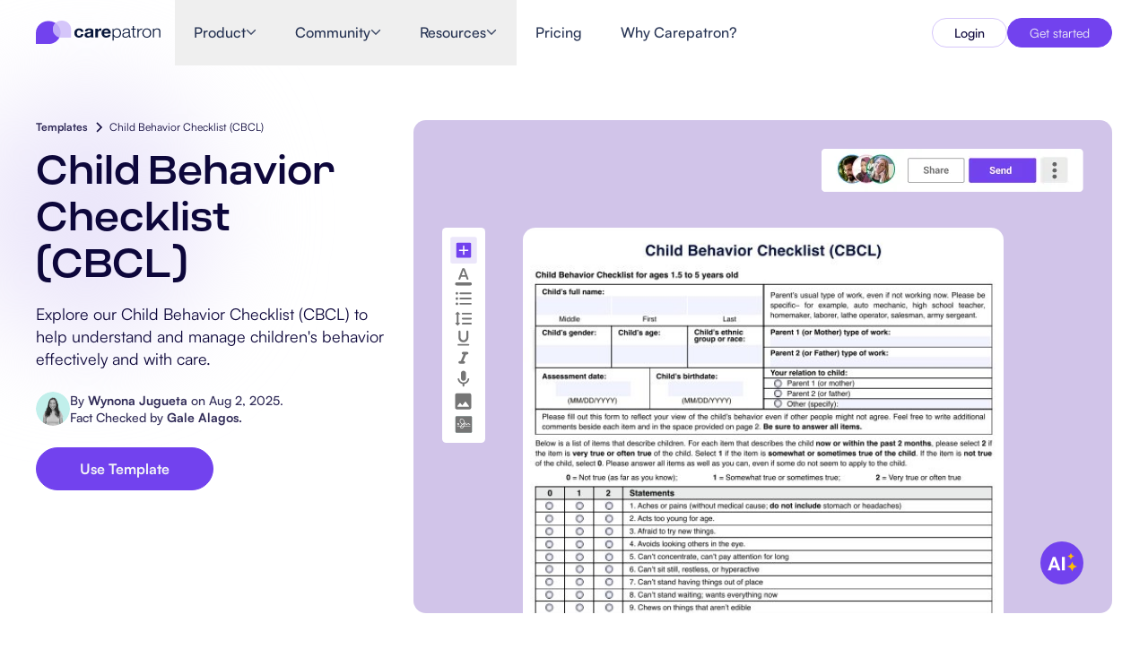

--- FILE ---
content_type: text/html
request_url: https://www.carepatron.com/templates/child-behavior-checklist-cbcl
body_size: 78850
content:
<!DOCTYPE html><html lang="en"> <head><meta charset="UTF-8"><meta name="viewport" content="width=device-width"><title>Child Behavior Checklist (CBCL)</title><meta name="description" content="Explore our Child Behavior Checklist (CBCL) to help understand and manage children's behavior effectively and with care."><meta name="robots" content="index,follow"><!-- Favicon --><link rel="icon" type="image/svg+xml" href="/images/carepatron-transparent-favicon.svg"><link rel="icon" type="image/png" sizes="48x48" href="/images/carepatron-transparent-favicon.png"><link rel="apple-touch-icon" href="/images/carepatron_webclip.svg"><meta property="og:title" content="Child Behavior Checklist (CBCL)"><meta property="og:description" content="Explore our Child Behavior Checklist (CBCL) to help understand and manage children's behavior effectively and with care."><meta property="og:image" content="https://www.carepatron.com/images/Open-Graph-image.png"><meta property="og:type" content="article"><meta property="og:url" content="https://www.carepatron.com/templates/child-behavior-checklist-cbcl/"><link rel="canonical" href="https://www.carepatron.com/templates/child-behavior-checklist-cbcl/"><meta name="facebook-domain-verification" content="g0fphjihe4vxz1c5jputlba0wo2b82"><!-- Google Tag Manager --><script defer>(function(w,d,s,l,i){w[l]=w[l]||[];w[l].push({'gtm.start':new Date().getTime(),event:'gtm.js'});var f=d.getElementsByTagName(s)[0],j=d.createElement(s),dl=l!='dataLayer'?'&l='+l:'';j.async=true;j.src='https://a.carepatron.com/tag-manager?id='+i+dl;f.parentNode.insertBefore(j,f);})(window,document,'script','dataLayer','GTM-W2SWJXF');</script><!-- Growsumo --><script type="text/javascript" defer>(function() {var gs = document.createElement('script');gs.src = 'https://get.carepatron.com/pr/js';gs.type = 'text/javascript';gs.async = 'true';gs.onload = gs.onreadystatechange = function() {var rs = this.readyState;if (rs && rs != 'complete' && rs != 'loaded') return;try {growsumo._initialize('pk_fLFxIaWu7dzuvS3UTvMKc9nA1wTPMbqR'); if (typeof(growsumoInit) === 'function') {growsumoInit();}} catch (e) {}};var s = document.getElementsByTagName('script')[0];s.parentNode.insertBefore(gs, s);})();</script><!-- Intercom Widget --><script>
      window.intercomSettings = {
        app_id: "vhn1y383",
      };
    </script><script defer>
      // We pre-filled your app ID in the widget URL: 'https://widget.intercom.io/widget/ar2oexa1'
      (function () {
        var w = window;
        var ic = w.Intercom;
        if (typeof ic === "function") {
          ic("reattach_activator");
          ic("update", w.intercomSettings);
        } else {
          var d = document;
          class i {
            constructor() {
              i.c(arguments);
            }
            static c(args) {
              i.q.push(args);
            }
          }
          i.q = [];
          w.Intercom = i;
          var l = function () {
            var s = d.createElement("script");
            s.type = "text/javascript";
            s.async = true;
            s.src = "https://widget.intercom.io/widget/vhn1y383";
            var x = d.getElementsByTagName("script")[0];
            x.parentNode.insertBefore(s, x);
          };
          if (w.attachEvent) {
            w.attachEvent("onload", l);
          } else {
            w.addEventListener("load", l, false);
          }
        }
      })();
    </script><link rel="stylesheet" href="/_astro/_slug_.DjiDYVxg.css">
<link rel="stylesheet" href="/_astro/_slug_.DV8PrLMj.css"></head> <body> <!-- Google Tag Manager (noscript) --> <noscript><iframe src="https://www.googletagmanager.com/ns.html?id=GTM-W2SWJXF" height="0" width="0" style="display: none; visibility: hidden"></iframe></noscript> <style>astro-island,astro-slot,astro-static-slot{display:contents}</style><script>(()=>{var e=async t=>{await(await t())()};(self.Astro||(self.Astro={})).only=e;window.dispatchEvent(new Event("astro:only"));})();</script><script>(()=>{var A=Object.defineProperty;var g=(i,o,a)=>o in i?A(i,o,{enumerable:!0,configurable:!0,writable:!0,value:a}):i[o]=a;var d=(i,o,a)=>g(i,typeof o!="symbol"?o+"":o,a);{let i={0:t=>m(t),1:t=>a(t),2:t=>new RegExp(t),3:t=>new Date(t),4:t=>new Map(a(t)),5:t=>new Set(a(t)),6:t=>BigInt(t),7:t=>new URL(t),8:t=>new Uint8Array(t),9:t=>new Uint16Array(t),10:t=>new Uint32Array(t),11:t=>1/0*t},o=t=>{let[l,e]=t;return l in i?i[l](e):void 0},a=t=>t.map(o),m=t=>typeof t!="object"||t===null?t:Object.fromEntries(Object.entries(t).map(([l,e])=>[l,o(e)]));class y extends HTMLElement{constructor(){super(...arguments);d(this,"Component");d(this,"hydrator");d(this,"hydrate",async()=>{var b;if(!this.hydrator||!this.isConnected)return;let e=(b=this.parentElement)==null?void 0:b.closest("astro-island[ssr]");if(e){e.addEventListener("astro:hydrate",this.hydrate,{once:!0});return}let c=this.querySelectorAll("astro-slot"),n={},h=this.querySelectorAll("template[data-astro-template]");for(let r of h){let s=r.closest(this.tagName);s!=null&&s.isSameNode(this)&&(n[r.getAttribute("data-astro-template")||"default"]=r.innerHTML,r.remove())}for(let r of c){let s=r.closest(this.tagName);s!=null&&s.isSameNode(this)&&(n[r.getAttribute("name")||"default"]=r.innerHTML)}let p;try{p=this.hasAttribute("props")?m(JSON.parse(this.getAttribute("props"))):{}}catch(r){let s=this.getAttribute("component-url")||"<unknown>",v=this.getAttribute("component-export");throw v&&(s+=` (export ${v})`),console.error(`[hydrate] Error parsing props for component ${s}`,this.getAttribute("props"),r),r}let u;await this.hydrator(this)(this.Component,p,n,{client:this.getAttribute("client")}),this.removeAttribute("ssr"),this.dispatchEvent(new CustomEvent("astro:hydrate"))});d(this,"unmount",()=>{this.isConnected||this.dispatchEvent(new CustomEvent("astro:unmount"))})}disconnectedCallback(){document.removeEventListener("astro:after-swap",this.unmount),document.addEventListener("astro:after-swap",this.unmount,{once:!0})}connectedCallback(){if(!this.hasAttribute("await-children")||document.readyState==="interactive"||document.readyState==="complete")this.childrenConnectedCallback();else{let e=()=>{document.removeEventListener("DOMContentLoaded",e),c.disconnect(),this.childrenConnectedCallback()},c=new MutationObserver(()=>{var n;((n=this.lastChild)==null?void 0:n.nodeType)===Node.COMMENT_NODE&&this.lastChild.nodeValue==="astro:end"&&(this.lastChild.remove(),e())});c.observe(this,{childList:!0}),document.addEventListener("DOMContentLoaded",e)}}async childrenConnectedCallback(){let e=this.getAttribute("before-hydration-url");e&&await import(e),this.start()}async start(){let e=JSON.parse(this.getAttribute("opts")),c=this.getAttribute("client");if(Astro[c]===void 0){window.addEventListener(`astro:${c}`,()=>this.start(),{once:!0});return}try{await Astro[c](async()=>{let n=this.getAttribute("renderer-url"),[h,{default:p}]=await Promise.all([import(this.getAttribute("component-url")),n?import(n):()=>()=>{}]),u=this.getAttribute("component-export")||"default";if(!u.includes("."))this.Component=h[u];else{this.Component=h;for(let f of u.split("."))this.Component=this.Component[f]}return this.hydrator=p,this.hydrate},e,this)}catch(n){console.error(`[astro-island] Error hydrating ${this.getAttribute("component-url")}`,n)}}attributeChangedCallback(){this.hydrate()}}d(y,"observedAttributes",["props"]),customElements.get("astro-island")||customElements.define("astro-island",y)}})();</script><astro-island uid="h7amy" component-url="/_astro/LocaleClientProvider.CMKlzlJ_.js" component-export="default" renderer-url="/_astro/client.cVMPzRaF.js" props="{}" ssr client="only" opts="{&quot;name&quot;:&quot;LocaleClientProvider&quot;,&quot;value&quot;:&quot;react&quot;}"></astro-island> <!-- Static navigation fallback for SEO/crawlers --> <nav class="navbar-static-fallback"> <div class="navbar-container"> <a href="/" class="navbar-logo">Carepatron</a> <div class="navbar-links"> <div class="navbar-dropdown"> <span class="navbar-link">Product</span> <a href="/feature/healthcare-scheduling-software-systems" class="navbar-sublink"> Scheduling </a><a href="/feature/clinical-documentation-software" class="navbar-sublink"> Documentation </a><a href="/feature/patient-portal-software" class="navbar-sublink"> Patient Portal </a><a href="/feature/electronic-patient-records" class="navbar-sublink"> Health Records </a><a href="/feature/medical-billing-software" class="navbar-sublink"> Billing </a><a href="/feature/healthcare-compliance-software" class="navbar-sublink"> Compliance </a><a href="/feature/insurance-billing-software" class="navbar-sublink"> Insurance Billing </a><a href="/feature/communications" class="navbar-sublink"> Communications </a><a href="/feature/healthcare-payments-software" class="navbar-sublink"> Payments </a><a href="/feature/telehealth-software-app" class="navbar-sublink"> Telehealth </a><a href="/feature/clinical-notes-software" class="navbar-sublink"> Clinical Notes </a><a href="/feature/practice-management-system" class="navbar-sublink"> Practice Management </a> </div><div class="navbar-dropdown"> <span class="navbar-link">Community</span> <a href="/professionals/software-for-solo-healthcare-practitioners" class="navbar-sublink"> Solo Practitioners </a><a href="/professionals/software-for-new-health-practitioners" class="navbar-sublink"> New Practitioners </a><a href="/professionals/health-software-for-teams" class="navbar-sublink"> Teams </a><a href="/professionals/counseling-software" class="navbar-sublink"> Counselors </a><a href="/professionals/coaching-software" class="navbar-sublink"> Coaches </a><a href="/professionals/speech-therapy-software" class="navbar-sublink"> SLPs </a><a href="/professionals/chiropractic-practice-management-software" class="navbar-sublink"> Chiropractors </a><a href="/professionals/mental-health-software" class="navbar-sublink"> Mental Health </a><a href="/professionals/social-work-software" class="navbar-sublink"> Social Workers </a><a href="/professionals/nutrition-software" class="navbar-sublink"> Dietitians &amp; Nutritionists </a><a href="/professionals/physical-therapy-software" class="navbar-sublink"> Physical Therapists </a><a href="/professionals/psychology-software" class="navbar-sublink"> Psychologists </a><a href="/professionals/nursing-software" class="navbar-sublink"> Nurses </a><a href="/professionals/massage-therapy-software" class="navbar-sublink"> Massage Therapists </a><a href="/professionals/occupational-therapy-software" class="navbar-sublink"> Occupational Therapists </a> </div><div class="navbar-dropdown"> <span class="navbar-link">Resources</span> <a href="/blog" class="navbar-sublink"> Blogs </a><a href="/guides" class="navbar-sublink"> Guides </a><a href="/comparisons" class="navbar-sublink"> Comparisons </a><a href="/app" class="navbar-sublink"> Apps </a><a href="/templates" class="navbar-sublink"> Templates </a><a href="/icd" class="navbar-sublink"> ICD Codes </a><a href="/procedure-code" class="navbar-sublink"> Procedure Codes </a><a href="/templates/superbill-template" class="navbar-sublink"> Superbill Template </a><a href="/templates/soap-progress-notes-template" class="navbar-sublink"> SOAP Note Template </a><a href="/templates/treatment-plan-template" class="navbar-sublink"> Treatment Plan Template </a><a href="/templates/informed-consent-form" class="navbar-sublink"> Informed Consent Form </a><a href="/templates/social-work-treatment-plans" class="navbar-sublink"> Social Work Treatment Plans </a><a href="/templates/dar-note-template" class="navbar-sublink"> DAR Note Template </a><a href="/templates/patient-visit-summary-template" class="navbar-sublink"> Patient Visit Summary Template </a><a href="/https://help.carepatron.com/en/" class="navbar-sublink"> Help Center </a><a href="/book-a-demo" class="navbar-sublink"> Demos </a><a href="/training-hub" class="navbar-sublink"> Training Hub </a><a href="/training-hub#webinars" class="navbar-sublink"> Webinars </a><a href="/compare/switch-to-carepatron" class="navbar-sublink"> Switch to Carepatron </a><a href="/partners" class="navbar-sublink"> Become a Partner </a> </div><a href="/pricing" class="navbar-link"> Pricing </a><a href="/why-carepatron" class="navbar-link"> Why Carepatron? </a> <a href="https://app.carepatron.com/Login?referrer_path=home" class="navbar-button"> Login </a><a href="https://app.carepatron.com/Register?type=admin&isBusiness=true&referrer_path=home" class="navbar-button"> Get started </a> </div> </div> </nav> <script>(()=>{var e=async t=>{await(await t())()};(self.Astro||(self.Astro={})).load=e;window.dispatchEvent(new Event("astro:load"));})();</script><astro-island uid="vCIHw" prefix="r9" component-url="/_astro/navbarIndex.xS_PE_pR.js" component-export="Navbar" renderer-url="/_astro/client.cVMPzRaF.js" props="{&quot;globalData&quot;:[0,{&quot;id&quot;:[0,202],&quot;documentId&quot;:[0,&quot;yn5ui8emt4get7xdvdcgojhb&quot;],&quot;createdAt&quot;:[0,&quot;2025-07-01T22:59:13.392Z&quot;],&quot;updatedAt&quot;:[0,&quot;2026-01-13T01:01:19.516Z&quot;],&quot;publishedAt&quot;:[0,&quot;2026-01-13T01:01:20.175Z&quot;],&quot;locale&quot;:[0,&quot;en&quot;],&quot;navbar&quot;:[0,{&quot;id&quot;:[0,171],&quot;logo&quot;:[0,{&quot;id&quot;:[0,2952],&quot;label&quot;:[0,&quot;Carepatron Logo&quot;],&quot;link&quot;:[0,null],&quot;isExternal&quot;:[0,false],&quot;logoImage&quot;:[0,{&quot;id&quot;:[0,1456],&quot;documentId&quot;:[0,&quot;dmhi4yo2vodjqwz7cp9ztkbj&quot;],&quot;name&quot;:[0,&quot;carepatron_logo-horizontal-dark.svg&quot;],&quot;alternativeText&quot;:[0,null],&quot;caption&quot;:[0,null],&quot;width&quot;:[0,203],&quot;height&quot;:[0,40],&quot;formats&quot;:[0,null],&quot;hash&quot;:[0,&quot;carepatron_logo_horizontal_dark_540f7a7412&quot;],&quot;ext&quot;:[0,&quot;.svg&quot;],&quot;mime&quot;:[0,&quot;image/svg+xml&quot;],&quot;size&quot;:[0,13.56],&quot;url&quot;:[0,&quot;/uploads/carepatron_logo_horizontal_dark_540f7a7412.svg&quot;],&quot;previewUrl&quot;:[0,null],&quot;provider&quot;:[0,&quot;local&quot;],&quot;provider_metadata&quot;:[0,null],&quot;createdAt&quot;:[0,&quot;2025-07-03T01:03:20.834Z&quot;],&quot;updatedAt&quot;:[0,&quot;2025-07-03T01:03:20.834Z&quot;],&quot;publishedAt&quot;:[0,&quot;2025-07-03T01:03:20.835Z&quot;],&quot;isUrlSigned&quot;:[0,false]}]}],&quot;navItems&quot;:[1,[[0,{&quot;id&quot;:[0,733],&quot;label&quot;:[0,&quot;Product&quot;],&quot;link&quot;:[0,null],&quot;hasDropdown&quot;:[0,true],&quot;isExternal&quot;:[0,false],&quot;megaMenu&quot;:[0,{&quot;id&quot;:[0,471],&quot;layout&quot;:[0,&quot;product&quot;],&quot;sections&quot;:[1,[[0,{&quot;id&quot;:[0,896],&quot;title&quot;:[0,&quot;Features&quot;],&quot;variant&quot;:[0,&quot;default&quot;],&quot;hasSpecialTag&quot;:[0,false],&quot;tagText&quot;:[0,null],&quot;menuLinks&quot;:[1,[[0,{&quot;id&quot;:[0,6855],&quot;label&quot;:[0,&quot;Scheduling&quot;],&quot;link&quot;:[0,&quot;feature/healthcare-scheduling-software-systems&quot;],&quot;isExternal&quot;:[0,false],&quot;icon&quot;:[0,{&quot;id&quot;:[0,1457],&quot;documentId&quot;:[0,&quot;g28uqdu1dym0l643ijns1q66&quot;],&quot;name&quot;:[0,&quot;calender-icon.svg&quot;],&quot;alternativeText&quot;:[0,null],&quot;caption&quot;:[0,null],&quot;width&quot;:[0,20],&quot;height&quot;:[0,20],&quot;formats&quot;:[0,null],&quot;hash&quot;:[0,&quot;calender_icon_0aeba9f7e8&quot;],&quot;ext&quot;:[0,&quot;.svg&quot;],&quot;mime&quot;:[0,&quot;image/svg+xml&quot;],&quot;size&quot;:[0,1.15],&quot;url&quot;:[0,&quot;/uploads/calender_icon_0aeba9f7e8.svg&quot;],&quot;previewUrl&quot;:[0,null],&quot;provider&quot;:[0,&quot;local&quot;],&quot;provider_metadata&quot;:[0,null],&quot;createdAt&quot;:[0,&quot;2025-07-03T01:15:02.626Z&quot;],&quot;updatedAt&quot;:[0,&quot;2025-07-03T01:15:02.626Z&quot;],&quot;publishedAt&quot;:[0,&quot;2025-07-03T01:15:02.626Z&quot;],&quot;isUrlSigned&quot;:[0,false]}]}],[0,{&quot;id&quot;:[0,6856],&quot;label&quot;:[0,&quot;Documentation&quot;],&quot;link&quot;:[0,&quot;feature/clinical-documentation-software&quot;],&quot;isExternal&quot;:[0,false],&quot;icon&quot;:[0,{&quot;id&quot;:[0,1458],&quot;documentId&quot;:[0,&quot;p5izifu8999tak0cwwnim7dv&quot;],&quot;name&quot;:[0,&quot;page-icon.svg&quot;],&quot;alternativeText&quot;:[0,null],&quot;caption&quot;:[0,null],&quot;width&quot;:[0,20],&quot;height&quot;:[0,20],&quot;formats&quot;:[0,null],&quot;hash&quot;:[0,&quot;page_icon_1b28fb1f20&quot;],&quot;ext&quot;:[0,&quot;.svg&quot;],&quot;mime&quot;:[0,&quot;image/svg+xml&quot;],&quot;size&quot;:[0,0.58],&quot;url&quot;:[0,&quot;/uploads/page_icon_1b28fb1f20.svg&quot;],&quot;previewUrl&quot;:[0,null],&quot;provider&quot;:[0,&quot;local&quot;],&quot;provider_metadata&quot;:[0,null],&quot;createdAt&quot;:[0,&quot;2025-07-03T01:18:21.994Z&quot;],&quot;updatedAt&quot;:[0,&quot;2025-07-03T01:18:21.994Z&quot;],&quot;publishedAt&quot;:[0,&quot;2025-07-03T01:18:21.994Z&quot;],&quot;isUrlSigned&quot;:[0,false]}]}],[0,{&quot;id&quot;:[0,6857],&quot;label&quot;:[0,&quot;Patient Portal&quot;],&quot;link&quot;:[0,&quot;feature/patient-portal-software&quot;],&quot;isExternal&quot;:[0,false],&quot;icon&quot;:[0,{&quot;id&quot;:[0,1459],&quot;documentId&quot;:[0,&quot;g61nlt6ywkc1yg9qhjijg78s&quot;],&quot;name&quot;:[0,&quot;person-icon.svg&quot;],&quot;alternativeText&quot;:[0,null],&quot;caption&quot;:[0,null],&quot;width&quot;:[0,20],&quot;height&quot;:[0,20],&quot;formats&quot;:[0,null],&quot;hash&quot;:[0,&quot;person_icon_28271cc2fe&quot;],&quot;ext&quot;:[0,&quot;.svg&quot;],&quot;mime&quot;:[0,&quot;image/svg+xml&quot;],&quot;size&quot;:[0,0.77],&quot;url&quot;:[0,&quot;/uploads/person_icon_28271cc2fe.svg&quot;],&quot;previewUrl&quot;:[0,null],&quot;provider&quot;:[0,&quot;local&quot;],&quot;provider_metadata&quot;:[0,null],&quot;createdAt&quot;:[0,&quot;2025-07-03T01:18:49.520Z&quot;],&quot;updatedAt&quot;:[0,&quot;2025-07-03T01:18:49.520Z&quot;],&quot;publishedAt&quot;:[0,&quot;2025-07-03T01:18:49.520Z&quot;],&quot;isUrlSigned&quot;:[0,false]}]}],[0,{&quot;id&quot;:[0,6858],&quot;label&quot;:[0,&quot;Health Records&quot;],&quot;link&quot;:[0,&quot;feature/electronic-patient-records&quot;],&quot;isExternal&quot;:[0,false],&quot;icon&quot;:[0,{&quot;id&quot;:[0,1460],&quot;documentId&quot;:[0,&quot;ft7sus0hlj0ev24bo8ardjfb&quot;],&quot;name&quot;:[0,&quot;medical-icon.svg&quot;],&quot;alternativeText&quot;:[0,null],&quot;caption&quot;:[0,null],&quot;width&quot;:[0,20],&quot;height&quot;:[0,20],&quot;formats&quot;:[0,null],&quot;hash&quot;:[0,&quot;medical_icon_f638a89f55&quot;],&quot;ext&quot;:[0,&quot;.svg&quot;],&quot;mime&quot;:[0,&quot;image/svg+xml&quot;],&quot;size&quot;:[0,0.96],&quot;url&quot;:[0,&quot;/uploads/medical_icon_f638a89f55.svg&quot;],&quot;previewUrl&quot;:[0,null],&quot;provider&quot;:[0,&quot;local&quot;],&quot;provider_metadata&quot;:[0,null],&quot;createdAt&quot;:[0,&quot;2025-07-03T01:19:25.247Z&quot;],&quot;updatedAt&quot;:[0,&quot;2025-07-03T01:19:25.247Z&quot;],&quot;publishedAt&quot;:[0,&quot;2025-07-03T01:19:25.248Z&quot;],&quot;isUrlSigned&quot;:[0,false]}]}],[0,{&quot;id&quot;:[0,6859],&quot;label&quot;:[0,&quot;Billing&quot;],&quot;link&quot;:[0,&quot;feature/medical-billing-software&quot;],&quot;isExternal&quot;:[0,false],&quot;icon&quot;:[0,{&quot;id&quot;:[0,1461],&quot;documentId&quot;:[0,&quot;xshmsvr7ppve8t5dv6sjpjdx&quot;],&quot;name&quot;:[0,&quot;slit-paper-icon.svg&quot;],&quot;alternativeText&quot;:[0,null],&quot;caption&quot;:[0,null],&quot;width&quot;:[0,20],&quot;height&quot;:[0,20],&quot;formats&quot;:[0,null],&quot;hash&quot;:[0,&quot;slit_paper_icon_4d00358518&quot;],&quot;ext&quot;:[0,&quot;.svg&quot;],&quot;mime&quot;:[0,&quot;image/svg+xml&quot;],&quot;size&quot;:[0,2.38],&quot;url&quot;:[0,&quot;/uploads/slit_paper_icon_4d00358518.svg&quot;],&quot;previewUrl&quot;:[0,null],&quot;provider&quot;:[0,&quot;local&quot;],&quot;provider_metadata&quot;:[0,null],&quot;createdAt&quot;:[0,&quot;2025-07-03T01:19:59.412Z&quot;],&quot;updatedAt&quot;:[0,&quot;2025-07-03T01:19:59.412Z&quot;],&quot;publishedAt&quot;:[0,&quot;2025-07-03T01:19:59.413Z&quot;],&quot;isUrlSigned&quot;:[0,false]}]}],[0,{&quot;id&quot;:[0,6860],&quot;label&quot;:[0,&quot;Compliance&quot;],&quot;link&quot;:[0,&quot;feature/healthcare-compliance-software&quot;],&quot;isExternal&quot;:[0,false],&quot;icon&quot;:[0,{&quot;id&quot;:[0,1462],&quot;documentId&quot;:[0,&quot;lzusiag96hkml83s4t78b0lp&quot;],&quot;name&quot;:[0,&quot;lock-icon.svg&quot;],&quot;alternativeText&quot;:[0,null],&quot;caption&quot;:[0,null],&quot;width&quot;:[0,20],&quot;height&quot;:[0,20],&quot;formats&quot;:[0,null],&quot;hash&quot;:[0,&quot;lock_icon_298ba06abd&quot;],&quot;ext&quot;:[0,&quot;.svg&quot;],&quot;mime&quot;:[0,&quot;image/svg+xml&quot;],&quot;size&quot;:[0,0.83],&quot;url&quot;:[0,&quot;/uploads/lock_icon_298ba06abd.svg&quot;],&quot;previewUrl&quot;:[0,null],&quot;provider&quot;:[0,&quot;local&quot;],&quot;provider_metadata&quot;:[0,null],&quot;createdAt&quot;:[0,&quot;2025-07-03T01:20:42.426Z&quot;],&quot;updatedAt&quot;:[0,&quot;2025-07-03T01:20:42.426Z&quot;],&quot;publishedAt&quot;:[0,&quot;2025-07-03T01:20:42.426Z&quot;],&quot;isUrlSigned&quot;:[0,false]}]}],[0,{&quot;id&quot;:[0,6861],&quot;label&quot;:[0,&quot;Insurance Billing&quot;],&quot;link&quot;:[0,&quot;feature/insurance-billing-software&quot;],&quot;isExternal&quot;:[0,false],&quot;icon&quot;:[0,{&quot;id&quot;:[0,1463],&quot;documentId&quot;:[0,&quot;xnomhwtg1iwi99t8c1qkd6ad&quot;],&quot;name&quot;:[0,&quot;shield-icon.svg&quot;],&quot;alternativeText&quot;:[0,null],&quot;caption&quot;:[0,null],&quot;width&quot;:[0,20],&quot;height&quot;:[0,20],&quot;formats&quot;:[0,null],&quot;hash&quot;:[0,&quot;shield_icon_a42be81ef6&quot;],&quot;ext&quot;:[0,&quot;.svg&quot;],&quot;mime&quot;:[0,&quot;image/svg+xml&quot;],&quot;size&quot;:[0,0.8],&quot;url&quot;:[0,&quot;/uploads/shield_icon_a42be81ef6.svg&quot;],&quot;previewUrl&quot;:[0,null],&quot;provider&quot;:[0,&quot;local&quot;],&quot;provider_metadata&quot;:[0,null],&quot;createdAt&quot;:[0,&quot;2025-07-03T01:21:07.521Z&quot;],&quot;updatedAt&quot;:[0,&quot;2025-07-03T01:21:07.521Z&quot;],&quot;publishedAt&quot;:[0,&quot;2025-07-03T01:21:07.522Z&quot;],&quot;isUrlSigned&quot;:[0,false]}]}],[0,{&quot;id&quot;:[0,6862],&quot;label&quot;:[0,&quot;Communications&quot;],&quot;link&quot;:[0,&quot;feature/communications&quot;],&quot;isExternal&quot;:[0,false],&quot;icon&quot;:[0,{&quot;id&quot;:[0,1464],&quot;documentId&quot;:[0,&quot;e8hckmtmsnklknop74xzny8f&quot;],&quot;name&quot;:[0,&quot;chat-icon.svg&quot;],&quot;alternativeText&quot;:[0,null],&quot;caption&quot;:[0,null],&quot;width&quot;:[0,20],&quot;height&quot;:[0,20],&quot;formats&quot;:[0,null],&quot;hash&quot;:[0,&quot;chat_icon_f6bd52536c&quot;],&quot;ext&quot;:[0,&quot;.svg&quot;],&quot;mime&quot;:[0,&quot;image/svg+xml&quot;],&quot;size&quot;:[0,1.04],&quot;url&quot;:[0,&quot;/uploads/chat_icon_f6bd52536c.svg&quot;],&quot;previewUrl&quot;:[0,null],&quot;provider&quot;:[0,&quot;local&quot;],&quot;provider_metadata&quot;:[0,null],&quot;createdAt&quot;:[0,&quot;2025-07-03T01:22:08.360Z&quot;],&quot;updatedAt&quot;:[0,&quot;2025-07-03T01:22:08.360Z&quot;],&quot;publishedAt&quot;:[0,&quot;2025-07-03T01:22:08.361Z&quot;],&quot;isUrlSigned&quot;:[0,false]}]}],[0,{&quot;id&quot;:[0,6863],&quot;label&quot;:[0,&quot;Payments&quot;],&quot;link&quot;:[0,&quot;feature/healthcare-payments-software&quot;],&quot;isExternal&quot;:[0,false],&quot;icon&quot;:[0,{&quot;id&quot;:[0,1465],&quot;documentId&quot;:[0,&quot;l8yo5a7sr1w67qm3rqysv34o&quot;],&quot;name&quot;:[0,&quot;dollar-icon.svg&quot;],&quot;alternativeText&quot;:[0,null],&quot;caption&quot;:[0,null],&quot;width&quot;:[0,20],&quot;height&quot;:[0,20],&quot;formats&quot;:[0,null],&quot;hash&quot;:[0,&quot;dollar_icon_97bb66982e&quot;],&quot;ext&quot;:[0,&quot;.svg&quot;],&quot;mime&quot;:[0,&quot;image/svg+xml&quot;],&quot;size&quot;:[0,1.1],&quot;url&quot;:[0,&quot;/uploads/dollar_icon_97bb66982e.svg&quot;],&quot;previewUrl&quot;:[0,null],&quot;provider&quot;:[0,&quot;local&quot;],&quot;provider_metadata&quot;:[0,null],&quot;createdAt&quot;:[0,&quot;2025-07-03T01:22:30.647Z&quot;],&quot;updatedAt&quot;:[0,&quot;2025-07-03T01:22:30.647Z&quot;],&quot;publishedAt&quot;:[0,&quot;2025-07-03T01:22:30.648Z&quot;],&quot;isUrlSigned&quot;:[0,false]}]}],[0,{&quot;id&quot;:[0,6864],&quot;label&quot;:[0,&quot;Telehealth&quot;],&quot;link&quot;:[0,&quot;feature/telehealth-software-app&quot;],&quot;isExternal&quot;:[0,false],&quot;icon&quot;:[0,{&quot;id&quot;:[0,1466],&quot;documentId&quot;:[0,&quot;zklmsflawr5v48zyb5fgyxv8&quot;],&quot;name&quot;:[0,&quot;video-icon.svg&quot;],&quot;alternativeText&quot;:[0,null],&quot;caption&quot;:[0,null],&quot;width&quot;:[0,20],&quot;height&quot;:[0,20],&quot;formats&quot;:[0,null],&quot;hash&quot;:[0,&quot;video_icon_5721c5825d&quot;],&quot;ext&quot;:[0,&quot;.svg&quot;],&quot;mime&quot;:[0,&quot;image/svg+xml&quot;],&quot;size&quot;:[0,0.95],&quot;url&quot;:[0,&quot;/uploads/video_icon_5721c5825d.svg&quot;],&quot;previewUrl&quot;:[0,null],&quot;provider&quot;:[0,&quot;local&quot;],&quot;provider_metadata&quot;:[0,null],&quot;createdAt&quot;:[0,&quot;2025-07-03T01:22:57.586Z&quot;],&quot;updatedAt&quot;:[0,&quot;2025-07-03T01:22:57.586Z&quot;],&quot;publishedAt&quot;:[0,&quot;2025-07-03T01:22:57.587Z&quot;],&quot;isUrlSigned&quot;:[0,false]}]}],[0,{&quot;id&quot;:[0,6865],&quot;label&quot;:[0,&quot;Clinical Notes&quot;],&quot;link&quot;:[0,&quot;feature/clinical-notes-software&quot;],&quot;isExternal&quot;:[0,false],&quot;icon&quot;:[0,{&quot;id&quot;:[0,1467],&quot;documentId&quot;:[0,&quot;s6pyz0qy1zln7s6fvrg767bl&quot;],&quot;name&quot;:[0,&quot;clipboard-icon.svg&quot;],&quot;alternativeText&quot;:[0,null],&quot;caption&quot;:[0,null],&quot;width&quot;:[0,20],&quot;height&quot;:[0,20],&quot;formats&quot;:[0,null],&quot;hash&quot;:[0,&quot;clipboard_icon_0713b36124&quot;],&quot;ext&quot;:[0,&quot;.svg&quot;],&quot;mime&quot;:[0,&quot;image/svg+xml&quot;],&quot;size&quot;:[0,1.36],&quot;url&quot;:[0,&quot;/uploads/clipboard_icon_0713b36124.svg&quot;],&quot;previewUrl&quot;:[0,null],&quot;provider&quot;:[0,&quot;local&quot;],&quot;provider_metadata&quot;:[0,null],&quot;createdAt&quot;:[0,&quot;2025-07-03T01:23:26.715Z&quot;],&quot;updatedAt&quot;:[0,&quot;2025-07-03T01:23:26.715Z&quot;],&quot;publishedAt&quot;:[0,&quot;2025-07-03T01:23:26.716Z&quot;],&quot;isUrlSigned&quot;:[0,false]}]}],[0,{&quot;id&quot;:[0,6866],&quot;label&quot;:[0,&quot;Practice Management&quot;],&quot;link&quot;:[0,&quot;feature/practice-management-system&quot;],&quot;isExternal&quot;:[0,false],&quot;icon&quot;:[0,{&quot;id&quot;:[0,1468],&quot;documentId&quot;:[0,&quot;nznrpqoie4pvy1519ygdiu70&quot;],&quot;name&quot;:[0,&quot;devices-icon.svg&quot;],&quot;alternativeText&quot;:[0,null],&quot;caption&quot;:[0,null],&quot;width&quot;:[0,20],&quot;height&quot;:[0,20],&quot;formats&quot;:[0,null],&quot;hash&quot;:[0,&quot;devices_icon_feaac07e6d&quot;],&quot;ext&quot;:[0,&quot;.svg&quot;],&quot;mime&quot;:[0,&quot;image/svg+xml&quot;],&quot;size&quot;:[0,0.89],&quot;url&quot;:[0,&quot;/uploads/devices_icon_feaac07e6d.svg&quot;],&quot;previewUrl&quot;:[0,null],&quot;provider&quot;:[0,&quot;local&quot;],&quot;provider_metadata&quot;:[0,null],&quot;createdAt&quot;:[0,&quot;2025-07-03T01:23:53.359Z&quot;],&quot;updatedAt&quot;:[0,&quot;2025-07-03T01:23:53.359Z&quot;],&quot;publishedAt&quot;:[0,&quot;2025-07-03T01:23:53.359Z&quot;],&quot;isUrlSigned&quot;:[0,false]}]}]]]}]]],&quot;carepatronAISection&quot;:[0,{&quot;id&quot;:[0,168],&quot;title&quot;:[0,&quot;Powered by CarepatronAI&quot;],&quot;features&quot;:[1,[[0,{&quot;id&quot;:[0,8770],&quot;label&quot;:[0,&quot;Get Instant Answers&quot;],&quot;icon&quot;:[0,{&quot;id&quot;:[0,1414],&quot;documentId&quot;:[0,&quot;stvzvuywvr9napkvk3zeler1&quot;],&quot;name&quot;:[0,&quot;carepatron-tick-icon.svg&quot;],&quot;alternativeText&quot;:[0,null],&quot;caption&quot;:[0,null],&quot;width&quot;:[0,24],&quot;height&quot;:[0,24],&quot;formats&quot;:[0,null],&quot;hash&quot;:[0,&quot;carepatron_tick_icon_a1459c18ca&quot;],&quot;ext&quot;:[0,&quot;.svg&quot;],&quot;mime&quot;:[0,&quot;image/svg+xml&quot;],&quot;size&quot;:[0,0.51],&quot;url&quot;:[0,&quot;/uploads/carepatron_tick_icon_a1459c18ca.svg&quot;],&quot;previewUrl&quot;:[0,null],&quot;provider&quot;:[0,&quot;local&quot;],&quot;provider_metadata&quot;:[0,null],&quot;createdAt&quot;:[0,&quot;2025-06-27T00:30:45.095Z&quot;],&quot;updatedAt&quot;:[0,&quot;2025-10-24T05:16:02.804Z&quot;],&quot;publishedAt&quot;:[0,&quot;2025-06-27T00:30:45.095Z&quot;],&quot;isUrlSigned&quot;:[0,false]}]}],[0,{&quot;id&quot;:[0,8771],&quot;label&quot;:[0,&quot;Generate perfect notes&quot;],&quot;icon&quot;:[0,{&quot;id&quot;:[0,1406],&quot;documentId&quot;:[0,&quot;yymcx2kr9qcgsb5hjjbe6qri&quot;],&quot;name&quot;:[0,&quot;carepatron-tick-icon.svg&quot;],&quot;alternativeText&quot;:[0,null],&quot;caption&quot;:[0,null],&quot;width&quot;:[0,24],&quot;height&quot;:[0,24],&quot;formats&quot;:[0,{}],&quot;hash&quot;:[0,&quot;carepatron_tick_icon_7ee66ba600&quot;],&quot;ext&quot;:[0,&quot;.svg&quot;],&quot;mime&quot;:[0,&quot;image/svg+xml&quot;],&quot;size&quot;:[0,0.51],&quot;url&quot;:[0,&quot;/uploads/carepatron_tick_icon_7ee66ba600.svg&quot;],&quot;previewUrl&quot;:[0,null],&quot;provider&quot;:[0,&quot;local&quot;],&quot;provider_metadata&quot;:[0,null],&quot;createdAt&quot;:[0,&quot;2025-06-18T22:26:58.876Z&quot;],&quot;updatedAt&quot;:[0,&quot;2025-06-27T00:37:47.795Z&quot;],&quot;publishedAt&quot;:[0,&quot;2025-06-18T22:26:58.877Z&quot;],&quot;isUrlSigned&quot;:[0,false]}]}],[0,{&quot;id&quot;:[0,8772],&quot;label&quot;:[0,&quot;Draft responses&quot;],&quot;icon&quot;:[0,{&quot;id&quot;:[0,1406],&quot;documentId&quot;:[0,&quot;yymcx2kr9qcgsb5hjjbe6qri&quot;],&quot;name&quot;:[0,&quot;carepatron-tick-icon.svg&quot;],&quot;alternativeText&quot;:[0,null],&quot;caption&quot;:[0,null],&quot;width&quot;:[0,24],&quot;height&quot;:[0,24],&quot;formats&quot;:[0,{}],&quot;hash&quot;:[0,&quot;carepatron_tick_icon_7ee66ba600&quot;],&quot;ext&quot;:[0,&quot;.svg&quot;],&quot;mime&quot;:[0,&quot;image/svg+xml&quot;],&quot;size&quot;:[0,0.51],&quot;url&quot;:[0,&quot;/uploads/carepatron_tick_icon_7ee66ba600.svg&quot;],&quot;previewUrl&quot;:[0,null],&quot;provider&quot;:[0,&quot;local&quot;],&quot;provider_metadata&quot;:[0,null],&quot;createdAt&quot;:[0,&quot;2025-06-18T22:26:58.876Z&quot;],&quot;updatedAt&quot;:[0,&quot;2025-06-27T00:37:47.795Z&quot;],&quot;publishedAt&quot;:[0,&quot;2025-06-18T22:26:58.877Z&quot;],&quot;isUrlSigned&quot;:[0,false]}]}]]],&quot;button&quot;:[0,{&quot;id&quot;:[0,12956],&quot;link&quot;:[0,&quot;/carepatron-ai&quot;],&quot;label&quot;:[0,&quot;Learn more&quot;],&quot;isExternal&quot;:[0,false],&quot;isButtonLink&quot;:[0,true],&quot;type&quot;:[0,null]}]}]}]}],[0,{&quot;id&quot;:[0,731],&quot;label&quot;:[0,&quot;Community&quot;],&quot;link&quot;:[0,null],&quot;hasDropdown&quot;:[0,true],&quot;isExternal&quot;:[0,false],&quot;megaMenu&quot;:[0,{&quot;id&quot;:[0,469],&quot;layout&quot;:[0,&quot;community&quot;],&quot;sections&quot;:[1,[[0,{&quot;id&quot;:[0,897],&quot;title&quot;:[0,&quot;Practice type&quot;],&quot;variant&quot;:[0,&quot;left-sidebar&quot;],&quot;hasSpecialTag&quot;:[0,false],&quot;tagText&quot;:[0,null],&quot;menuLinks&quot;:[1,[[0,{&quot;id&quot;:[0,6867],&quot;label&quot;:[0,&quot;Solo Practitioners&quot;],&quot;link&quot;:[0,&quot;professionals/software-for-solo-healthcare-practitioners&quot;],&quot;isExternal&quot;:[0,false],&quot;icon&quot;:[0,{&quot;id&quot;:[0,1469],&quot;documentId&quot;:[0,&quot;fxbw7l867ecvwspdi1rotn39&quot;],&quot;name&quot;:[0,&quot;gradient-person-icon.svg&quot;],&quot;alternativeText&quot;:[0,null],&quot;caption&quot;:[0,null],&quot;width&quot;:[0,24],&quot;height&quot;:[0,24],&quot;formats&quot;:[0,null],&quot;hash&quot;:[0,&quot;gradient_person_icon_6420c5f3fd&quot;],&quot;ext&quot;:[0,&quot;.svg&quot;],&quot;mime&quot;:[0,&quot;image/svg+xml&quot;],&quot;size&quot;:[0,1.64],&quot;url&quot;:[0,&quot;/uploads/gradient_person_icon_6420c5f3fd.svg&quot;],&quot;previewUrl&quot;:[0,null],&quot;provider&quot;:[0,&quot;local&quot;],&quot;provider_metadata&quot;:[0,null],&quot;createdAt&quot;:[0,&quot;2025-07-03T01:39:57.749Z&quot;],&quot;updatedAt&quot;:[0,&quot;2025-07-03T01:39:57.749Z&quot;],&quot;publishedAt&quot;:[0,&quot;2025-07-03T01:39:57.749Z&quot;],&quot;isUrlSigned&quot;:[0,false]}]}],[0,{&quot;id&quot;:[0,6868],&quot;label&quot;:[0,&quot;New Practitioners&quot;],&quot;link&quot;:[0,&quot;professionals/software-for-new-health-practitioners&quot;],&quot;isExternal&quot;:[0,false],&quot;icon&quot;:[0,{&quot;id&quot;:[0,1470],&quot;documentId&quot;:[0,&quot;nno814z9j8d3af9ncrf6ocps&quot;],&quot;name&quot;:[0,&quot;gradient-star-icon.svg&quot;],&quot;alternativeText&quot;:[0,null],&quot;caption&quot;:[0,null],&quot;width&quot;:[0,24],&quot;height&quot;:[0,24],&quot;formats&quot;:[0,null],&quot;hash&quot;:[0,&quot;gradient_star_icon_2504369b5b&quot;],&quot;ext&quot;:[0,&quot;.svg&quot;],&quot;mime&quot;:[0,&quot;image/svg+xml&quot;],&quot;size&quot;:[0,2.1],&quot;url&quot;:[0,&quot;/uploads/gradient_star_icon_2504369b5b.svg&quot;],&quot;previewUrl&quot;:[0,null],&quot;provider&quot;:[0,&quot;local&quot;],&quot;provider_metadata&quot;:[0,null],&quot;createdAt&quot;:[0,&quot;2025-07-03T01:40:30.289Z&quot;],&quot;updatedAt&quot;:[0,&quot;2025-07-03T01:40:30.289Z&quot;],&quot;publishedAt&quot;:[0,&quot;2025-07-03T01:40:30.290Z&quot;],&quot;isUrlSigned&quot;:[0,false]}]}],[0,{&quot;id&quot;:[0,6869],&quot;label&quot;:[0,&quot;Teams&quot;],&quot;link&quot;:[0,&quot;professionals/health-software-for-teams&quot;],&quot;isExternal&quot;:[0,false],&quot;icon&quot;:[0,{&quot;id&quot;:[0,1471],&quot;documentId&quot;:[0,&quot;hrwgx5poqldbfaedeahdpcwd&quot;],&quot;name&quot;:[0,&quot;gradient-rocket-icon.svg&quot;],&quot;alternativeText&quot;:[0,null],&quot;caption&quot;:[0,null],&quot;width&quot;:[0,24],&quot;height&quot;:[0,24],&quot;formats&quot;:[0,null],&quot;hash&quot;:[0,&quot;gradient_rocket_icon_5401feddac&quot;],&quot;ext&quot;:[0,&quot;.svg&quot;],&quot;mime&quot;:[0,&quot;image/svg+xml&quot;],&quot;size&quot;:[0,2.41],&quot;url&quot;:[0,&quot;/uploads/gradient_rocket_icon_5401feddac.svg&quot;],&quot;previewUrl&quot;:[0,null],&quot;provider&quot;:[0,&quot;local&quot;],&quot;provider_metadata&quot;:[0,null],&quot;createdAt&quot;:[0,&quot;2025-07-03T01:40:59.039Z&quot;],&quot;updatedAt&quot;:[0,&quot;2025-07-03T01:40:59.039Z&quot;],&quot;publishedAt&quot;:[0,&quot;2025-07-03T01:40:59.039Z&quot;],&quot;isUrlSigned&quot;:[0,false]}]}]]]}],[0,{&quot;id&quot;:[0,898],&quot;title&quot;:[0,&quot;Professions&quot;],&quot;variant&quot;:[0,&quot;default&quot;],&quot;hasSpecialTag&quot;:[0,false],&quot;tagText&quot;:[0,null],&quot;menuLinks&quot;:[1,[[0,{&quot;id&quot;:[0,6870],&quot;label&quot;:[0,&quot;Counselors&quot;],&quot;link&quot;:[0,&quot;professionals/counseling-software&quot;],&quot;isExternal&quot;:[0,false],&quot;icon&quot;:[0,{&quot;id&quot;:[0,1472],&quot;documentId&quot;:[0,&quot;cawtuv12n591mmuoaz34km4p&quot;],&quot;name&quot;:[0,&quot;gradient-book-icon.svg&quot;],&quot;alternativeText&quot;:[0,null],&quot;caption&quot;:[0,null],&quot;width&quot;:[0,18],&quot;height&quot;:[0,20],&quot;formats&quot;:[0,null],&quot;hash&quot;:[0,&quot;gradient_book_icon_1cd9ac2b7f&quot;],&quot;ext&quot;:[0,&quot;.svg&quot;],&quot;mime&quot;:[0,&quot;image/svg+xml&quot;],&quot;size&quot;:[0,1.05],&quot;url&quot;:[0,&quot;/uploads/gradient_book_icon_1cd9ac2b7f.svg&quot;],&quot;previewUrl&quot;:[0,null],&quot;provider&quot;:[0,&quot;local&quot;],&quot;provider_metadata&quot;:[0,null],&quot;createdAt&quot;:[0,&quot;2025-07-03T01:41:53.897Z&quot;],&quot;updatedAt&quot;:[0,&quot;2025-07-03T01:41:53.897Z&quot;],&quot;publishedAt&quot;:[0,&quot;2025-07-03T01:41:53.898Z&quot;],&quot;isUrlSigned&quot;:[0,false]}]}],[0,{&quot;id&quot;:[0,6871],&quot;label&quot;:[0,&quot;Coaches&quot;],&quot;link&quot;:[0,&quot;professionals/coaching-software&quot;],&quot;isExternal&quot;:[0,false],&quot;icon&quot;:[0,{&quot;id&quot;:[0,1473],&quot;documentId&quot;:[0,&quot;is0qwo9ps9aqknwp30h32mj5&quot;],&quot;name&quot;:[0,&quot;gradient-bike-icon.svg&quot;],&quot;alternativeText&quot;:[0,null],&quot;caption&quot;:[0,null],&quot;width&quot;:[0,20],&quot;height&quot;:[0,19],&quot;formats&quot;:[0,null],&quot;hash&quot;:[0,&quot;gradient_bike_icon_234ed0a490&quot;],&quot;ext&quot;:[0,&quot;.svg&quot;],&quot;mime&quot;:[0,&quot;image/svg+xml&quot;],&quot;size&quot;:[0,1.23],&quot;url&quot;:[0,&quot;/uploads/gradient_bike_icon_234ed0a490.svg&quot;],&quot;previewUrl&quot;:[0,null],&quot;provider&quot;:[0,&quot;local&quot;],&quot;provider_metadata&quot;:[0,null],&quot;createdAt&quot;:[0,&quot;2025-07-03T01:42:20.939Z&quot;],&quot;updatedAt&quot;:[0,&quot;2025-07-03T01:42:20.939Z&quot;],&quot;publishedAt&quot;:[0,&quot;2025-07-03T01:42:20.939Z&quot;],&quot;isUrlSigned&quot;:[0,false]}]}],[0,{&quot;id&quot;:[0,6872],&quot;label&quot;:[0,&quot;SLPs&quot;],&quot;link&quot;:[0,&quot;professionals/speech-therapy-software&quot;],&quot;isExternal&quot;:[0,false],&quot;icon&quot;:[0,{&quot;id&quot;:[0,1474],&quot;documentId&quot;:[0,&quot;e35vjnzyxvpsqvhziqr7mhn6&quot;],&quot;name&quot;:[0,&quot;gradient-chat-icon.svg&quot;],&quot;alternativeText&quot;:[0,null],&quot;caption&quot;:[0,null],&quot;width&quot;:[0,20],&quot;height&quot;:[0,20],&quot;formats&quot;:[0,null],&quot;hash&quot;:[0,&quot;gradient_chat_icon_de0b8f3679&quot;],&quot;ext&quot;:[0,&quot;.svg&quot;],&quot;mime&quot;:[0,&quot;image/svg+xml&quot;],&quot;size&quot;:[0,0.74],&quot;url&quot;:[0,&quot;/uploads/gradient_chat_icon_de0b8f3679.svg&quot;],&quot;previewUrl&quot;:[0,null],&quot;provider&quot;:[0,&quot;local&quot;],&quot;provider_metadata&quot;:[0,null],&quot;createdAt&quot;:[0,&quot;2025-07-03T01:42:45.008Z&quot;],&quot;updatedAt&quot;:[0,&quot;2025-07-03T01:42:45.008Z&quot;],&quot;publishedAt&quot;:[0,&quot;2025-07-03T01:42:45.008Z&quot;],&quot;isUrlSigned&quot;:[0,false]}]}],[0,{&quot;id&quot;:[0,6873],&quot;label&quot;:[0,&quot;Chiropractors&quot;],&quot;link&quot;:[0,&quot;professionals/chiropractic-practice-management-software&quot;],&quot;isExternal&quot;:[0,false],&quot;icon&quot;:[0,{&quot;id&quot;:[0,1475],&quot;documentId&quot;:[0,&quot;d3w8ywadnw6fptttqyoigdun&quot;],&quot;name&quot;:[0,&quot;gradient-bone-icon.svg&quot;],&quot;alternativeText&quot;:[0,null],&quot;caption&quot;:[0,null],&quot;width&quot;:[0,21],&quot;height&quot;:[0,20],&quot;formats&quot;:[0,null],&quot;hash&quot;:[0,&quot;gradient_bone_icon_20180904c2&quot;],&quot;ext&quot;:[0,&quot;.svg&quot;],&quot;mime&quot;:[0,&quot;image/svg+xml&quot;],&quot;size&quot;:[0,2.1],&quot;url&quot;:[0,&quot;/uploads/gradient_bone_icon_20180904c2.svg&quot;],&quot;previewUrl&quot;:[0,null],&quot;provider&quot;:[0,&quot;local&quot;],&quot;provider_metadata&quot;:[0,null],&quot;createdAt&quot;:[0,&quot;2025-07-03T01:43:07.089Z&quot;],&quot;updatedAt&quot;:[0,&quot;2025-07-03T01:43:07.089Z&quot;],&quot;publishedAt&quot;:[0,&quot;2025-07-03T01:43:07.089Z&quot;],&quot;isUrlSigned&quot;:[0,false]}]}],[0,{&quot;id&quot;:[0,6874],&quot;label&quot;:[0,&quot;Mental Health&quot;],&quot;link&quot;:[0,&quot;professionals/mental-health-software&quot;],&quot;isExternal&quot;:[0,false],&quot;icon&quot;:[0,{&quot;id&quot;:[0,1476],&quot;documentId&quot;:[0,&quot;qtdcoxc0410k69hq8q1b2v3m&quot;],&quot;name&quot;:[0,&quot;gradient-love-banner-icon.svg&quot;],&quot;alternativeText&quot;:[0,null],&quot;caption&quot;:[0,null],&quot;width&quot;:[0,16],&quot;height&quot;:[0,20],&quot;formats&quot;:[0,null],&quot;hash&quot;:[0,&quot;gradient_love_banner_icon_7b0df1bd7e&quot;],&quot;ext&quot;:[0,&quot;.svg&quot;],&quot;mime&quot;:[0,&quot;image/svg+xml&quot;],&quot;size&quot;:[0,0.79],&quot;url&quot;:[0,&quot;/uploads/gradient_love_banner_icon_7b0df1bd7e.svg&quot;],&quot;previewUrl&quot;:[0,null],&quot;provider&quot;:[0,&quot;local&quot;],&quot;provider_metadata&quot;:[0,null],&quot;createdAt&quot;:[0,&quot;2025-07-03T01:43:34.732Z&quot;],&quot;updatedAt&quot;:[0,&quot;2025-07-03T01:43:34.732Z&quot;],&quot;publishedAt&quot;:[0,&quot;2025-07-03T01:43:34.732Z&quot;],&quot;isUrlSigned&quot;:[0,false]}]}],[0,{&quot;id&quot;:[0,6875],&quot;label&quot;:[0,&quot;Social Workers&quot;],&quot;link&quot;:[0,&quot;professionals/social-work-software&quot;],&quot;isExternal&quot;:[0,false],&quot;icon&quot;:[0,{&quot;id&quot;:[0,1477],&quot;documentId&quot;:[0,&quot;xx0dnw3mo8lt3i7zskp3ba0s&quot;],&quot;name&quot;:[0,&quot;gradient-love-icon.svg&quot;],&quot;alternativeText&quot;:[0,null],&quot;caption&quot;:[0,null],&quot;width&quot;:[0,20],&quot;height&quot;:[0,19],&quot;formats&quot;:[0,null],&quot;hash&quot;:[0,&quot;gradient_love_icon_1cb4088e93&quot;],&quot;ext&quot;:[0,&quot;.svg&quot;],&quot;mime&quot;:[0,&quot;image/svg+xml&quot;],&quot;size&quot;:[0,2.74],&quot;url&quot;:[0,&quot;/uploads/gradient_love_icon_1cb4088e93.svg&quot;],&quot;previewUrl&quot;:[0,null],&quot;provider&quot;:[0,&quot;local&quot;],&quot;provider_metadata&quot;:[0,null],&quot;createdAt&quot;:[0,&quot;2025-07-03T01:44:02.206Z&quot;],&quot;updatedAt&quot;:[0,&quot;2025-07-03T01:44:02.206Z&quot;],&quot;publishedAt&quot;:[0,&quot;2025-07-03T01:44:02.206Z&quot;],&quot;isUrlSigned&quot;:[0,false]}]}],[0,{&quot;id&quot;:[0,6876],&quot;label&quot;:[0,&quot;Dietitians &amp; Nutritionists&quot;],&quot;link&quot;:[0,&quot;professionals/nutrition-software&quot;],&quot;isExternal&quot;:[0,false],&quot;icon&quot;:[0,{&quot;id&quot;:[0,1478],&quot;documentId&quot;:[0,&quot;mfit6j49xofa83mnz4tngvy1&quot;],&quot;name&quot;:[0,&quot;gradient-bread-icon.svg&quot;],&quot;alternativeText&quot;:[0,null],&quot;caption&quot;:[0,null],&quot;width&quot;:[0,20],&quot;height&quot;:[0,20],&quot;formats&quot;:[0,null],&quot;hash&quot;:[0,&quot;gradient_bread_icon_8708147c02&quot;],&quot;ext&quot;:[0,&quot;.svg&quot;],&quot;mime&quot;:[0,&quot;image/svg+xml&quot;],&quot;size&quot;:[0,0.91],&quot;url&quot;:[0,&quot;/uploads/gradient_bread_icon_8708147c02.svg&quot;],&quot;previewUrl&quot;:[0,null],&quot;provider&quot;:[0,&quot;local&quot;],&quot;provider_metadata&quot;:[0,null],&quot;createdAt&quot;:[0,&quot;2025-07-03T01:44:48.208Z&quot;],&quot;updatedAt&quot;:[0,&quot;2025-07-03T01:44:48.208Z&quot;],&quot;publishedAt&quot;:[0,&quot;2025-07-03T01:44:48.208Z&quot;],&quot;isUrlSigned&quot;:[0,false]}]}],[0,{&quot;id&quot;:[0,6877],&quot;label&quot;:[0,&quot;Physical Therapists&quot;],&quot;link&quot;:[0,&quot;professionals/physical-therapy-software&quot;],&quot;isExternal&quot;:[0,false],&quot;icon&quot;:[0,{&quot;id&quot;:[0,1479],&quot;documentId&quot;:[0,&quot;vdbiymguxrflij7pxknius9y&quot;],&quot;name&quot;:[0,&quot;gradient-weight-icon.svg&quot;],&quot;alternativeText&quot;:[0,null],&quot;caption&quot;:[0,null],&quot;width&quot;:[0,20],&quot;height&quot;:[0,14],&quot;formats&quot;:[0,null],&quot;hash&quot;:[0,&quot;gradient_weight_icon_a133c29044&quot;],&quot;ext&quot;:[0,&quot;.svg&quot;],&quot;mime&quot;:[0,&quot;image/svg+xml&quot;],&quot;size&quot;:[0,0.56],&quot;url&quot;:[0,&quot;/uploads/gradient_weight_icon_a133c29044.svg&quot;],&quot;previewUrl&quot;:[0,null],&quot;provider&quot;:[0,&quot;local&quot;],&quot;provider_metadata&quot;:[0,null],&quot;createdAt&quot;:[0,&quot;2025-07-03T01:45:12.175Z&quot;],&quot;updatedAt&quot;:[0,&quot;2025-07-03T01:45:12.175Z&quot;],&quot;publishedAt&quot;:[0,&quot;2025-07-03T01:45:12.175Z&quot;],&quot;isUrlSigned&quot;:[0,false]}]}],[0,{&quot;id&quot;:[0,6878],&quot;label&quot;:[0,&quot;Psychologists&quot;],&quot;link&quot;:[0,&quot;professionals/psychology-software&quot;],&quot;isExternal&quot;:[0,false],&quot;icon&quot;:[0,{&quot;id&quot;:[0,1480],&quot;documentId&quot;:[0,&quot;u2n9zsypdduplvzu9yxar2o4&quot;],&quot;name&quot;:[0,&quot;gradient-bush-icon.svg&quot;],&quot;alternativeText&quot;:[0,null],&quot;caption&quot;:[0,null],&quot;width&quot;:[0,20],&quot;height&quot;:[0,20],&quot;formats&quot;:[0,null],&quot;hash&quot;:[0,&quot;gradient_bush_icon_c676e90722&quot;],&quot;ext&quot;:[0,&quot;.svg&quot;],&quot;mime&quot;:[0,&quot;image/svg+xml&quot;],&quot;size&quot;:[0,2.92],&quot;url&quot;:[0,&quot;/uploads/gradient_bush_icon_c676e90722.svg&quot;],&quot;previewUrl&quot;:[0,null],&quot;provider&quot;:[0,&quot;local&quot;],&quot;provider_metadata&quot;:[0,null],&quot;createdAt&quot;:[0,&quot;2025-07-03T01:45:43.716Z&quot;],&quot;updatedAt&quot;:[0,&quot;2025-07-03T01:45:43.716Z&quot;],&quot;publishedAt&quot;:[0,&quot;2025-07-03T01:45:43.717Z&quot;],&quot;isUrlSigned&quot;:[0,false]}]}],[0,{&quot;id&quot;:[0,6879],&quot;label&quot;:[0,&quot;Nurses&quot;],&quot;link&quot;:[0,&quot;professionals/nursing-software&quot;],&quot;isExternal&quot;:[0,false],&quot;icon&quot;:[0,{&quot;id&quot;:[0,1481],&quot;documentId&quot;:[0,&quot;ul66mqoar67vbacz3ojov1nk&quot;],&quot;name&quot;:[0,&quot;gradient-syinge-icon.svg&quot;],&quot;alternativeText&quot;:[0,null],&quot;caption&quot;:[0,null],&quot;width&quot;:[0,22],&quot;height&quot;:[0,22],&quot;formats&quot;:[0,null],&quot;hash&quot;:[0,&quot;gradient_syinge_icon_b08096bfdd&quot;],&quot;ext&quot;:[0,&quot;.svg&quot;],&quot;mime&quot;:[0,&quot;image/svg+xml&quot;],&quot;size&quot;:[0,0.79],&quot;url&quot;:[0,&quot;/uploads/gradient_syinge_icon_b08096bfdd.svg&quot;],&quot;previewUrl&quot;:[0,null],&quot;provider&quot;:[0,&quot;local&quot;],&quot;provider_metadata&quot;:[0,null],&quot;createdAt&quot;:[0,&quot;2025-07-03T01:46:04.894Z&quot;],&quot;updatedAt&quot;:[0,&quot;2025-07-03T01:46:04.894Z&quot;],&quot;publishedAt&quot;:[0,&quot;2025-07-03T01:46:04.894Z&quot;],&quot;isUrlSigned&quot;:[0,false]}]}],[0,{&quot;id&quot;:[0,6880],&quot;label&quot;:[0,&quot;Massage Therapists&quot;],&quot;link&quot;:[0,&quot;professionals/massage-therapy-software&quot;],&quot;isExternal&quot;:[0,false],&quot;icon&quot;:[0,{&quot;id&quot;:[0,1482],&quot;documentId&quot;:[0,&quot;bnvcg8jjbvgwecfh4fez0efs&quot;],&quot;name&quot;:[0,&quot;gradient-standing-person-icon.svg&quot;],&quot;alternativeText&quot;:[0,null],&quot;caption&quot;:[0,null],&quot;width&quot;:[0,16],&quot;height&quot;:[0,20],&quot;formats&quot;:[0,null],&quot;hash&quot;:[0,&quot;gradient_standing_person_icon_200f3cd8c1&quot;],&quot;ext&quot;:[0,&quot;.svg&quot;],&quot;mime&quot;:[0,&quot;image/svg+xml&quot;],&quot;size&quot;:[0,0.35],&quot;url&quot;:[0,&quot;/uploads/gradient_standing_person_icon_200f3cd8c1.svg&quot;],&quot;previewUrl&quot;:[0,null],&quot;provider&quot;:[0,&quot;local&quot;],&quot;provider_metadata&quot;:[0,null],&quot;createdAt&quot;:[0,&quot;2025-07-03T01:46:29.375Z&quot;],&quot;updatedAt&quot;:[0,&quot;2025-07-03T01:46:29.375Z&quot;],&quot;publishedAt&quot;:[0,&quot;2025-07-03T01:46:29.375Z&quot;],&quot;isUrlSigned&quot;:[0,false]}]}],[0,{&quot;id&quot;:[0,6881],&quot;label&quot;:[0,&quot;Occupational Therapists&quot;],&quot;link&quot;:[0,&quot;professionals/occupational-therapy-software&quot;],&quot;isExternal&quot;:[0,false],&quot;icon&quot;:[0,{&quot;id&quot;:[0,1483],&quot;documentId&quot;:[0,&quot;n3nq5delp5c944w4lag97iuz&quot;],&quot;name&quot;:[0,&quot;gradient-house-icon.svg&quot;],&quot;alternativeText&quot;:[0,null],&quot;caption&quot;:[0,null],&quot;width&quot;:[0,20],&quot;height&quot;:[0,20],&quot;formats&quot;:[0,null],&quot;hash&quot;:[0,&quot;gradient_house_icon_d0c640b6bf&quot;],&quot;ext&quot;:[0,&quot;.svg&quot;],&quot;mime&quot;:[0,&quot;image/svg+xml&quot;],&quot;size&quot;:[0,1.15],&quot;url&quot;:[0,&quot;/uploads/gradient_house_icon_d0c640b6bf.svg&quot;],&quot;previewUrl&quot;:[0,null],&quot;provider&quot;:[0,&quot;local&quot;],&quot;provider_metadata&quot;:[0,null],&quot;createdAt&quot;:[0,&quot;2025-07-03T01:47:05.254Z&quot;],&quot;updatedAt&quot;:[0,&quot;2025-07-03T01:47:05.254Z&quot;],&quot;publishedAt&quot;:[0,&quot;2025-07-03T01:47:05.254Z&quot;],&quot;isUrlSigned&quot;:[0,false]}]}]]]}]]],&quot;carepatronAISection&quot;:[0,null]}]}],[0,{&quot;id&quot;:[0,732],&quot;label&quot;:[0,&quot;Resources&quot;],&quot;link&quot;:[0,null],&quot;hasDropdown&quot;:[0,true],&quot;isExternal&quot;:[0,false],&quot;megaMenu&quot;:[0,{&quot;id&quot;:[0,470],&quot;layout&quot;:[0,&quot;resources&quot;],&quot;sections&quot;:[1,[[0,{&quot;id&quot;:[0,899],&quot;title&quot;:[0,&quot;Discover&quot;],&quot;variant&quot;:[0,&quot;default&quot;],&quot;hasSpecialTag&quot;:[0,false],&quot;tagText&quot;:[0,null],&quot;menuLinks&quot;:[1,[[0,{&quot;id&quot;:[0,6882],&quot;label&quot;:[0,&quot;Blogs&quot;],&quot;link&quot;:[0,&quot;blog&quot;],&quot;isExternal&quot;:[0,false],&quot;icon&quot;:[0,{&quot;id&quot;:[0,1484],&quot;documentId&quot;:[0,&quot;ehwu74szdbdzo1dfewcd07ur&quot;],&quot;name&quot;:[0,&quot;blogs-icon.svg&quot;],&quot;alternativeText&quot;:[0,null],&quot;caption&quot;:[0,null],&quot;width&quot;:[0,20],&quot;height&quot;:[0,18],&quot;formats&quot;:[0,null],&quot;hash&quot;:[0,&quot;blogs_icon_52309ae452&quot;],&quot;ext&quot;:[0,&quot;.svg&quot;],&quot;mime&quot;:[0,&quot;image/svg+xml&quot;],&quot;size&quot;:[0,0.62],&quot;url&quot;:[0,&quot;/uploads/blogs_icon_52309ae452.svg&quot;],&quot;previewUrl&quot;:[0,null],&quot;provider&quot;:[0,&quot;local&quot;],&quot;provider_metadata&quot;:[0,null],&quot;createdAt&quot;:[0,&quot;2025-07-03T02:37:39.733Z&quot;],&quot;updatedAt&quot;:[0,&quot;2025-07-03T02:42:10.081Z&quot;],&quot;publishedAt&quot;:[0,&quot;2025-07-03T02:37:39.733Z&quot;],&quot;isUrlSigned&quot;:[0,false]}]}],[0,{&quot;id&quot;:[0,6883],&quot;label&quot;:[0,&quot;Guides&quot;],&quot;link&quot;:[0,&quot;guides&quot;],&quot;isExternal&quot;:[0,false],&quot;icon&quot;:[0,{&quot;id&quot;:[0,1485],&quot;documentId&quot;:[0,&quot;xv0d5c3jaj2rzsp96l40obr9&quot;],&quot;name&quot;:[0,&quot;falling-books-icon.svg&quot;],&quot;alternativeText&quot;:[0,null],&quot;caption&quot;:[0,null],&quot;width&quot;:[0,17],&quot;height&quot;:[0,18],&quot;formats&quot;:[0,null],&quot;hash&quot;:[0,&quot;falling_books_icon_37847612ff&quot;],&quot;ext&quot;:[0,&quot;.svg&quot;],&quot;mime&quot;:[0,&quot;image/svg+xml&quot;],&quot;size&quot;:[0,0.29],&quot;url&quot;:[0,&quot;/uploads/falling_books_icon_37847612ff.svg&quot;],&quot;previewUrl&quot;:[0,null],&quot;provider&quot;:[0,&quot;local&quot;],&quot;provider_metadata&quot;:[0,null],&quot;createdAt&quot;:[0,&quot;2025-07-03T02:38:05.524Z&quot;],&quot;updatedAt&quot;:[0,&quot;2025-07-03T02:38:05.524Z&quot;],&quot;publishedAt&quot;:[0,&quot;2025-07-03T02:38:05.524Z&quot;],&quot;isUrlSigned&quot;:[0,false]}]}],[0,{&quot;id&quot;:[0,6884],&quot;label&quot;:[0,&quot;Comparisons&quot;],&quot;link&quot;:[0,&quot;comparisons&quot;],&quot;isExternal&quot;:[0,false],&quot;icon&quot;:[0,{&quot;id&quot;:[0,1486],&quot;documentId&quot;:[0,&quot;gysmyc199a7ukhvvvhath08q&quot;],&quot;name&quot;:[0,&quot;comparison-icon.svg&quot;],&quot;alternativeText&quot;:[0,null],&quot;caption&quot;:[0,null],&quot;width&quot;:[0,20],&quot;height&quot;:[0,18],&quot;formats&quot;:[0,null],&quot;hash&quot;:[0,&quot;comparison_icon_81b1ae52cf&quot;],&quot;ext&quot;:[0,&quot;.svg&quot;],&quot;mime&quot;:[0,&quot;image/svg+xml&quot;],&quot;size&quot;:[0,0.54],&quot;url&quot;:[0,&quot;/uploads/comparison_icon_81b1ae52cf.svg&quot;],&quot;previewUrl&quot;:[0,null],&quot;provider&quot;:[0,&quot;local&quot;],&quot;provider_metadata&quot;:[0,null],&quot;createdAt&quot;:[0,&quot;2025-07-03T02:38:28.507Z&quot;],&quot;updatedAt&quot;:[0,&quot;2025-07-03T02:38:28.507Z&quot;],&quot;publishedAt&quot;:[0,&quot;2025-07-03T02:38:28.507Z&quot;],&quot;isUrlSigned&quot;:[0,false]}]}],[0,{&quot;id&quot;:[0,6885],&quot;label&quot;:[0,&quot;Apps&quot;],&quot;link&quot;:[0,&quot;app&quot;],&quot;isExternal&quot;:[0,false],&quot;icon&quot;:[0,{&quot;id&quot;:[0,1487],&quot;documentId&quot;:[0,&quot;t8ryekdlwxsz35bj2dc7ju10&quot;],&quot;name&quot;:[0,&quot;tablet-icon.svg&quot;],&quot;alternativeText&quot;:[0,null],&quot;caption&quot;:[0,null],&quot;width&quot;:[0,16],&quot;height&quot;:[0,20],&quot;formats&quot;:[0,null],&quot;hash&quot;:[0,&quot;tablet_icon_cfc1eba1eb&quot;],&quot;ext&quot;:[0,&quot;.svg&quot;],&quot;mime&quot;:[0,&quot;image/svg+xml&quot;],&quot;size&quot;:[0,0.31],&quot;url&quot;:[0,&quot;/uploads/tablet_icon_cfc1eba1eb.svg&quot;],&quot;previewUrl&quot;:[0,null],&quot;provider&quot;:[0,&quot;local&quot;],&quot;provider_metadata&quot;:[0,null],&quot;createdAt&quot;:[0,&quot;2025-07-03T02:38:51.352Z&quot;],&quot;updatedAt&quot;:[0,&quot;2025-07-03T02:38:51.352Z&quot;],&quot;publishedAt&quot;:[0,&quot;2025-07-03T02:38:51.352Z&quot;],&quot;isUrlSigned&quot;:[0,false]}]}],[0,{&quot;id&quot;:[0,6886],&quot;label&quot;:[0,&quot;Templates&quot;],&quot;link&quot;:[0,&quot;templates&quot;],&quot;isExternal&quot;:[0,false],&quot;icon&quot;:[0,{&quot;id&quot;:[0,1488],&quot;documentId&quot;:[0,&quot;y95e1ot7vru46x2l2jnw43li&quot;],&quot;name&quot;:[0,&quot;bordered-list-icon.svg&quot;],&quot;alternativeText&quot;:[0,null],&quot;caption&quot;:[0,null],&quot;width&quot;:[0,18],&quot;height&quot;:[0,18],&quot;formats&quot;:[0,null],&quot;hash&quot;:[0,&quot;bordered_list_icon_3af06b3987&quot;],&quot;ext&quot;:[0,&quot;.svg&quot;],&quot;mime&quot;:[0,&quot;image/svg+xml&quot;],&quot;size&quot;:[0,0.45],&quot;url&quot;:[0,&quot;/uploads/bordered_list_icon_3af06b3987.svg&quot;],&quot;previewUrl&quot;:[0,null],&quot;provider&quot;:[0,&quot;local&quot;],&quot;provider_metadata&quot;:[0,null],&quot;createdAt&quot;:[0,&quot;2025-07-03T02:39:45.822Z&quot;],&quot;updatedAt&quot;:[0,&quot;2025-07-03T02:39:45.822Z&quot;],&quot;publishedAt&quot;:[0,&quot;2025-07-03T02:39:45.823Z&quot;],&quot;isUrlSigned&quot;:[0,false]}]}],[0,{&quot;id&quot;:[0,6887],&quot;label&quot;:[0,&quot;ICD Codes&quot;],&quot;link&quot;:[0,&quot;icd&quot;],&quot;isExternal&quot;:[0,false],&quot;icon&quot;:[0,{&quot;id&quot;:[0,1489],&quot;documentId&quot;:[0,&quot;hpkf3p79nu937j2kvmxitgre&quot;],&quot;name&quot;:[0,&quot;list-icon.svg&quot;],&quot;alternativeText&quot;:[0,null],&quot;caption&quot;:[0,null],&quot;width&quot;:[0,16],&quot;height&quot;:[0,12],&quot;formats&quot;:[0,null],&quot;hash&quot;:[0,&quot;list_icon_a3e36f0198&quot;],&quot;ext&quot;:[0,&quot;.svg&quot;],&quot;mime&quot;:[0,&quot;image/svg+xml&quot;],&quot;size&quot;:[0,0.27],&quot;url&quot;:[0,&quot;/uploads/list_icon_a3e36f0198.svg&quot;],&quot;previewUrl&quot;:[0,null],&quot;provider&quot;:[0,&quot;local&quot;],&quot;provider_metadata&quot;:[0,null],&quot;createdAt&quot;:[0,&quot;2025-07-03T02:40:10.321Z&quot;],&quot;updatedAt&quot;:[0,&quot;2025-07-03T02:40:10.321Z&quot;],&quot;publishedAt&quot;:[0,&quot;2025-07-03T02:40:10.321Z&quot;],&quot;isUrlSigned&quot;:[0,false]}]}],[0,{&quot;id&quot;:[0,6888],&quot;label&quot;:[0,&quot;Procedure Codes&quot;],&quot;link&quot;:[0,&quot;procedure-code&quot;],&quot;isExternal&quot;:[0,false],&quot;icon&quot;:[0,{&quot;id&quot;:[0,1490],&quot;documentId&quot;:[0,&quot;idblgmqxwrli9vp5265m983d&quot;],&quot;name&quot;:[0,&quot;one-line-book-icon.svg&quot;],&quot;alternativeText&quot;:[0,null],&quot;caption&quot;:[0,null],&quot;width&quot;:[0,18],&quot;height&quot;:[0,20],&quot;formats&quot;:[0,null],&quot;hash&quot;:[0,&quot;one_line_book_icon_99fc91bf2c&quot;],&quot;ext&quot;:[0,&quot;.svg&quot;],&quot;mime&quot;:[0,&quot;image/svg+xml&quot;],&quot;size&quot;:[0,0.42],&quot;url&quot;:[0,&quot;/uploads/one_line_book_icon_99fc91bf2c.svg&quot;],&quot;previewUrl&quot;:[0,null],&quot;provider&quot;:[0,&quot;local&quot;],&quot;provider_metadata&quot;:[0,null],&quot;createdAt&quot;:[0,&quot;2025-07-03T02:40:48.077Z&quot;],&quot;updatedAt&quot;:[0,&quot;2025-07-03T02:40:48.077Z&quot;],&quot;publishedAt&quot;:[0,&quot;2025-07-03T02:40:48.078Z&quot;],&quot;isUrlSigned&quot;:[0,false]}]}]]]}],[0,{&quot;id&quot;:[0,895],&quot;title&quot;:[0,&quot;Popular Resources&quot;],&quot;variant&quot;:[0,&quot;default&quot;],&quot;hasSpecialTag&quot;:[0,false],&quot;tagText&quot;:[0,null],&quot;menuLinks&quot;:[1,[[0,{&quot;id&quot;:[0,6889],&quot;label&quot;:[0,&quot;Superbill Template&quot;],&quot;link&quot;:[0,&quot;templates/superbill-template&quot;],&quot;isExternal&quot;:[0,false],&quot;icon&quot;:[0,null]}],[0,{&quot;id&quot;:[0,6890],&quot;label&quot;:[0,&quot;SOAP Note Template&quot;],&quot;link&quot;:[0,&quot;templates/soap-progress-notes-template&quot;],&quot;isExternal&quot;:[0,false],&quot;icon&quot;:[0,null]}],[0,{&quot;id&quot;:[0,6891],&quot;label&quot;:[0,&quot;Treatment Plan Template&quot;],&quot;link&quot;:[0,&quot;templates/treatment-plan-template&quot;],&quot;isExternal&quot;:[0,false],&quot;icon&quot;:[0,null]}],[0,{&quot;id&quot;:[0,6892],&quot;label&quot;:[0,&quot;Informed Consent Form&quot;],&quot;link&quot;:[0,&quot;templates/informed-consent-form&quot;],&quot;isExternal&quot;:[0,false],&quot;icon&quot;:[0,null]}],[0,{&quot;id&quot;:[0,6893],&quot;label&quot;:[0,&quot;Social Work Treatment Plans&quot;],&quot;link&quot;:[0,&quot;templates/social-work-treatment-plans&quot;],&quot;isExternal&quot;:[0,false],&quot;icon&quot;:[0,null]}],[0,{&quot;id&quot;:[0,6894],&quot;label&quot;:[0,&quot;DAR Note Template&quot;],&quot;link&quot;:[0,&quot;templates/dar-note-template&quot;],&quot;isExternal&quot;:[0,false],&quot;icon&quot;:[0,null]}],[0,{&quot;id&quot;:[0,6895],&quot;label&quot;:[0,&quot;Patient Visit Summary Template&quot;],&quot;link&quot;:[0,&quot;templates/patient-visit-summary-template&quot;],&quot;isExternal&quot;:[0,false],&quot;icon&quot;:[0,null]}]]]}],[0,{&quot;id&quot;:[0,900],&quot;title&quot;:[0,&quot;Learn&quot;],&quot;variant&quot;:[0,&quot;resources&quot;],&quot;hasSpecialTag&quot;:[0,true],&quot;tagText&quot;:[0,&quot;Free&quot;],&quot;menuLinks&quot;:[1,[[0,{&quot;id&quot;:[0,6896],&quot;label&quot;:[0,&quot;Help Center&quot;],&quot;link&quot;:[0,&quot;https://help.carepatron.com/en/&quot;],&quot;isExternal&quot;:[0,true],&quot;icon&quot;:[0,{&quot;id&quot;:[0,1491],&quot;documentId&quot;:[0,&quot;yfb1y87och0qayek9l3azajb&quot;],&quot;name&quot;:[0,&quot;bordered-question-icon.svg&quot;],&quot;alternativeText&quot;:[0,null],&quot;caption&quot;:[0,null],&quot;width&quot;:[0,20],&quot;height&quot;:[0,20],&quot;formats&quot;:[0,null],&quot;hash&quot;:[0,&quot;bordered_question_icon_5de6bb5157&quot;],&quot;ext&quot;:[0,&quot;.svg&quot;],&quot;mime&quot;:[0,&quot;image/svg+xml&quot;],&quot;size&quot;:[0,0.98],&quot;url&quot;:[0,&quot;/uploads/bordered_question_icon_5de6bb5157.svg&quot;],&quot;previewUrl&quot;:[0,null],&quot;provider&quot;:[0,&quot;local&quot;],&quot;provider_metadata&quot;:[0,null],&quot;createdAt&quot;:[0,&quot;2025-07-03T02:48:41.567Z&quot;],&quot;updatedAt&quot;:[0,&quot;2025-07-03T02:48:41.567Z&quot;],&quot;publishedAt&quot;:[0,&quot;2025-07-03T02:48:41.567Z&quot;],&quot;isUrlSigned&quot;:[0,false]}]}],[0,{&quot;id&quot;:[0,6897],&quot;label&quot;:[0,&quot;Demos&quot;],&quot;link&quot;:[0,&quot;book-a-demo&quot;],&quot;isExternal&quot;:[0,false],&quot;icon&quot;:[0,{&quot;id&quot;:[0,1492],&quot;documentId&quot;:[0,&quot;uxf469vyxy0t28pl7m0ehz4o&quot;],&quot;name&quot;:[0,&quot;purple-video-icon.svg&quot;],&quot;alternativeText&quot;:[0,null],&quot;caption&quot;:[0,null],&quot;width&quot;:[0,20],&quot;height&quot;:[0,14],&quot;formats&quot;:[0,null],&quot;hash&quot;:[0,&quot;purple_video_icon_35b8cf1883&quot;],&quot;ext&quot;:[0,&quot;.svg&quot;],&quot;mime&quot;:[0,&quot;image/svg+xml&quot;],&quot;size&quot;:[0,0.37],&quot;url&quot;:[0,&quot;/uploads/purple_video_icon_35b8cf1883.svg&quot;],&quot;previewUrl&quot;:[0,null],&quot;provider&quot;:[0,&quot;local&quot;],&quot;provider_metadata&quot;:[0,null],&quot;createdAt&quot;:[0,&quot;2025-07-03T02:49:25.047Z&quot;],&quot;updatedAt&quot;:[0,&quot;2025-07-03T02:49:25.047Z&quot;],&quot;publishedAt&quot;:[0,&quot;2025-07-03T02:49:25.048Z&quot;],&quot;isUrlSigned&quot;:[0,false]}]}],[0,{&quot;id&quot;:[0,6898],&quot;label&quot;:[0,&quot;Training Hub&quot;],&quot;link&quot;:[0,&quot;training-hub&quot;],&quot;isExternal&quot;:[0,false],&quot;icon&quot;:[0,{&quot;id&quot;:[0,1493],&quot;documentId&quot;:[0,&quot;lm48ihklokneo24jak5gylhi&quot;],&quot;name&quot;:[0,&quot;media-player-icon.svg&quot;],&quot;alternativeText&quot;:[0,null],&quot;caption&quot;:[0,null],&quot;width&quot;:[0,21],&quot;height&quot;:[0,15],&quot;formats&quot;:[0,null],&quot;hash&quot;:[0,&quot;media_player_icon_9fad7ec87d&quot;],&quot;ext&quot;:[0,&quot;.svg&quot;],&quot;mime&quot;:[0,&quot;image/svg+xml&quot;],&quot;size&quot;:[0,0.99],&quot;url&quot;:[0,&quot;/uploads/media_player_icon_9fad7ec87d.svg&quot;],&quot;previewUrl&quot;:[0,null],&quot;provider&quot;:[0,&quot;local&quot;],&quot;provider_metadata&quot;:[0,null],&quot;createdAt&quot;:[0,&quot;2025-07-03T02:49:47.042Z&quot;],&quot;updatedAt&quot;:[0,&quot;2025-07-03T02:49:47.042Z&quot;],&quot;publishedAt&quot;:[0,&quot;2025-07-03T02:49:47.043Z&quot;],&quot;isUrlSigned&quot;:[0,false]}]}],[0,{&quot;id&quot;:[0,6899],&quot;label&quot;:[0,&quot;Webinars&quot;],&quot;link&quot;:[0,&quot;training-hub#webinars&quot;],&quot;isExternal&quot;:[0,false],&quot;icon&quot;:[0,{&quot;id&quot;:[0,1494],&quot;documentId&quot;:[0,&quot;gpq81rz61efphzpawtrf5f0n&quot;],&quot;name&quot;:[0,&quot;music-player-icon.svg&quot;],&quot;alternativeText&quot;:[0,null],&quot;caption&quot;:[0,null],&quot;width&quot;:[0,20],&quot;height&quot;:[0,20],&quot;formats&quot;:[0,null],&quot;hash&quot;:[0,&quot;music_player_icon_e0ada0e45b&quot;],&quot;ext&quot;:[0,&quot;.svg&quot;],&quot;mime&quot;:[0,&quot;image/svg+xml&quot;],&quot;size&quot;:[0,0.43],&quot;url&quot;:[0,&quot;/uploads/music_player_icon_e0ada0e45b.svg&quot;],&quot;previewUrl&quot;:[0,null],&quot;provider&quot;:[0,&quot;local&quot;],&quot;provider_metadata&quot;:[0,null],&quot;createdAt&quot;:[0,&quot;2025-07-03T02:50:10.100Z&quot;],&quot;updatedAt&quot;:[0,&quot;2025-07-03T02:50:10.100Z&quot;],&quot;publishedAt&quot;:[0,&quot;2025-07-03T02:50:10.100Z&quot;],&quot;isUrlSigned&quot;:[0,false]}]}],[0,{&quot;id&quot;:[0,6900],&quot;label&quot;:[0,&quot;Switch to Carepatron&quot;],&quot;link&quot;:[0,&quot;compare/switch-to-carepatron&quot;],&quot;isExternal&quot;:[0,false],&quot;icon&quot;:[0,{&quot;id&quot;:[0,1495],&quot;documentId&quot;:[0,&quot;k948cd10o9jgwbcn06g772k8&quot;],&quot;name&quot;:[0,&quot;repeat-icon.svg&quot;],&quot;alternativeText&quot;:[0,null],&quot;caption&quot;:[0,null],&quot;width&quot;:[0,20],&quot;height&quot;:[0,14],&quot;formats&quot;:[0,null],&quot;hash&quot;:[0,&quot;repeat_icon_1c9a06029f&quot;],&quot;ext&quot;:[0,&quot;.svg&quot;],&quot;mime&quot;:[0,&quot;image/svg+xml&quot;],&quot;size&quot;:[0,1.36],&quot;url&quot;:[0,&quot;/uploads/repeat_icon_1c9a06029f.svg&quot;],&quot;previewUrl&quot;:[0,null],&quot;provider&quot;:[0,&quot;local&quot;],&quot;provider_metadata&quot;:[0,null],&quot;createdAt&quot;:[0,&quot;2025-07-03T02:50:34.337Z&quot;],&quot;updatedAt&quot;:[0,&quot;2025-07-03T02:50:34.337Z&quot;],&quot;publishedAt&quot;:[0,&quot;2025-07-03T02:50:34.337Z&quot;],&quot;isUrlSigned&quot;:[0,false]}]}],[0,{&quot;id&quot;:[0,6901],&quot;label&quot;:[0,&quot;Become a Partner&quot;],&quot;link&quot;:[0,&quot;partners&quot;],&quot;isExternal&quot;:[0,false],&quot;icon&quot;:[0,{&quot;id&quot;:[0,1496],&quot;documentId&quot;:[0,&quot;eujg5ea01asofcj9tmfiab5d&quot;],&quot;name&quot;:[0,&quot;double-person-icon.svg&quot;],&quot;alternativeText&quot;:[0,null],&quot;caption&quot;:[0,null],&quot;width&quot;:[0,19],&quot;height&quot;:[0,17],&quot;formats&quot;:[0,null],&quot;hash&quot;:[0,&quot;double_person_icon_7cadae00e8&quot;],&quot;ext&quot;:[0,&quot;.svg&quot;],&quot;mime&quot;:[0,&quot;image/svg+xml&quot;],&quot;size&quot;:[0,0.91],&quot;url&quot;:[0,&quot;/uploads/double_person_icon_7cadae00e8.svg&quot;],&quot;previewUrl&quot;:[0,null],&quot;provider&quot;:[0,&quot;local&quot;],&quot;provider_metadata&quot;:[0,null],&quot;createdAt&quot;:[0,&quot;2025-07-03T02:50:51.529Z&quot;],&quot;updatedAt&quot;:[0,&quot;2025-07-03T02:50:51.529Z&quot;],&quot;publishedAt&quot;:[0,&quot;2025-07-03T02:50:51.529Z&quot;],&quot;isUrlSigned&quot;:[0,false]}]}]]]}]]],&quot;carepatronAISection&quot;:[0,null]}]}],[0,{&quot;id&quot;:[0,729],&quot;label&quot;:[0,&quot;Pricing&quot;],&quot;link&quot;:[0,&quot;pricing&quot;],&quot;hasDropdown&quot;:[0,false],&quot;isExternal&quot;:[0,false],&quot;megaMenu&quot;:[0,null]}],[0,{&quot;id&quot;:[0,730],&quot;label&quot;:[0,&quot;Why Carepatron?&quot;],&quot;link&quot;:[0,&quot;why-carepatron&quot;],&quot;hasDropdown&quot;:[0,false],&quot;isExternal&quot;:[0,false],&quot;megaMenu&quot;:[0,null]}]]],&quot;buttons&quot;:[1,[[0,{&quot;id&quot;:[0,12957],&quot;link&quot;:[0,&quot;https://app.carepatron.com/Login?referrer_path=home&quot;],&quot;label&quot;:[0,&quot;Login&quot;],&quot;isExternal&quot;:[0,true],&quot;isButtonLink&quot;:[0,true],&quot;type&quot;:[0,&quot;Small-Secondary&quot;]}],[0,{&quot;id&quot;:[0,12958],&quot;link&quot;:[0,&quot;https://app.carepatron.com/Register?type=admin&amp;isBusiness=true&amp;referrer_path=home&quot;],&quot;label&quot;:[0,&quot;Get started&quot;],&quot;isExternal&quot;:[0,false],&quot;isButtonLink&quot;:[0,true],&quot;type&quot;:[0,null]}]]]}],&quot;footer&quot;:[0,{&quot;id&quot;:[0,203],&quot;linkHeadingOne&quot;:[0,&quot;Features&quot;],&quot;linkHeadingTwo&quot;:[0,&quot;Who we serve&quot;],&quot;linkHeadingThree&quot;:[0,&quot;Popular resources&quot;],&quot;linkHeadingFour&quot;:[0,&quot;Company&quot;],&quot;allRightsReserved&quot;:[0,&quot;CarePatron © 2025 All rights reserved&quot;],&quot;currentLocale&quot;:[0,&quot;English&quot;],&quot;linkSetOne&quot;:[1,[[0,{&quot;id&quot;:[0,12959],&quot;link&quot;:[0,&quot;feature/electronic-patient-records&quot;],&quot;label&quot;:[0,&quot;Health Records&quot;],&quot;isExternal&quot;:[0,false],&quot;isButtonLink&quot;:[0,false],&quot;type&quot;:[0,null]}],[0,{&quot;id&quot;:[0,12960],&quot;link&quot;:[0,&quot;feature/practice-management-system&quot;],&quot;label&quot;:[0,&quot;Practice Management&quot;],&quot;isExternal&quot;:[0,false],&quot;isButtonLink&quot;:[0,false],&quot;type&quot;:[0,null]}],[0,{&quot;id&quot;:[0,12961],&quot;link&quot;:[0,&quot;feature/telehealth-software-app&quot;],&quot;label&quot;:[0,&quot;Telehealth&quot;],&quot;isExternal&quot;:[0,false],&quot;isButtonLink&quot;:[0,false],&quot;type&quot;:[0,null]}],[0,{&quot;id&quot;:[0,12962],&quot;link&quot;:[0,&quot;feature/clinical-notes-software&quot;],&quot;label&quot;:[0,&quot;Clinical Notes&quot;],&quot;isExternal&quot;:[0,false],&quot;isButtonLink&quot;:[0,false],&quot;type&quot;:[0,null]}],[0,{&quot;id&quot;:[0,12963],&quot;link&quot;:[0,&quot;feature/patient-portal-software&quot;],&quot;label&quot;:[0,&quot;Patient Portal&quot;],&quot;isExternal&quot;:[0,false],&quot;isButtonLink&quot;:[0,false],&quot;type&quot;:[0,null]}],[0,{&quot;id&quot;:[0,12964],&quot;link&quot;:[0,&quot;feature/healthcare-scheduling-software-systems&quot;],&quot;label&quot;:[0,&quot;Scheduling&quot;],&quot;isExternal&quot;:[0,false],&quot;isButtonLink&quot;:[0,false],&quot;type&quot;:[0,null]}],[0,{&quot;id&quot;:[0,12965],&quot;link&quot;:[0,&quot;feature/medical-billing-software&quot;],&quot;label&quot;:[0,&quot;Billing&quot;],&quot;isExternal&quot;:[0,false],&quot;isButtonLink&quot;:[0,false],&quot;type&quot;:[0,null]}],[0,{&quot;id&quot;:[0,12966],&quot;link&quot;:[0,&quot;feature/healthcare-payments-software&quot;],&quot;label&quot;:[0,&quot;Payments&quot;],&quot;isExternal&quot;:[0,false],&quot;isButtonLink&quot;:[0,false],&quot;type&quot;:[0,null]}],[0,{&quot;id&quot;:[0,12967],&quot;link&quot;:[0,&quot;feature/clinical-documentation-software&quot;],&quot;label&quot;:[0,&quot;Documentation&quot;],&quot;isExternal&quot;:[0,false],&quot;isButtonLink&quot;:[0,false],&quot;type&quot;:[0,null]}],[0,{&quot;id&quot;:[0,12968],&quot;link&quot;:[0,&quot;feature/hipaa-compliant-electronic-signature&quot;],&quot;label&quot;:[0,&quot;Electronic Signing&quot;],&quot;isExternal&quot;:[0,false],&quot;isButtonLink&quot;:[0,false],&quot;type&quot;:[0,null]}],[0,{&quot;id&quot;:[0,12969],&quot;link&quot;:[0,&quot;feature/healthcare-compliance-software&quot;],&quot;label&quot;:[0,&quot;Compliance&quot;],&quot;isExternal&quot;:[0,false],&quot;isButtonLink&quot;:[0,false],&quot;type&quot;:[0,null]}],[0,{&quot;id&quot;:[0,12970],&quot;link&quot;:[0,&quot;feature/patient-appointment-reminder-software&quot;],&quot;label&quot;:[0,&quot;Reminders&quot;],&quot;isExternal&quot;:[0,false],&quot;isButtonLink&quot;:[0,false],&quot;type&quot;:[0,null]}]]],&quot;linkSetTwo&quot;:[1,[[0,{&quot;id&quot;:[0,12971],&quot;link&quot;:[0,&quot;professionals/therapy-software&quot;],&quot;label&quot;:[0,&quot;Therapy&quot;],&quot;isExternal&quot;:[0,false],&quot;isButtonLink&quot;:[0,false],&quot;type&quot;:[0,null]}],[0,{&quot;id&quot;:[0,12972],&quot;link&quot;:[0,&quot;professionals/chiropractic-practice-management-software&quot;],&quot;label&quot;:[0,&quot;Chiropractic&quot;],&quot;isExternal&quot;:[0,false],&quot;isButtonLink&quot;:[0,false],&quot;type&quot;:[0,null]}],[0,{&quot;id&quot;:[0,12973],&quot;link&quot;:[0,&quot;professionals/psychology-software&quot;],&quot;label&quot;:[0,&quot;Psychology&quot;],&quot;isExternal&quot;:[0,false],&quot;isButtonLink&quot;:[0,false],&quot;type&quot;:[0,null]}],[0,{&quot;id&quot;:[0,12974],&quot;link&quot;:[0,&quot;professionals/counseling-software&quot;],&quot;label&quot;:[0,&quot;Counseling&quot;],&quot;isExternal&quot;:[0,false],&quot;isButtonLink&quot;:[0,false],&quot;type&quot;:[0,null]}],[0,{&quot;id&quot;:[0,12975],&quot;link&quot;:[0,&quot;professionals/general-practice-software&quot;],&quot;label&quot;:[0,&quot;General Practice&quot;],&quot;isExternal&quot;:[0,false],&quot;isButtonLink&quot;:[0,false],&quot;type&quot;:[0,null]}],[0,{&quot;id&quot;:[0,12976],&quot;link&quot;:[0,&quot;professionals/physical-therapy-software&quot;],&quot;label&quot;:[0,&quot;Physical Therapy&quot;],&quot;isExternal&quot;:[0,false],&quot;isButtonLink&quot;:[0,false],&quot;type&quot;:[0,null]}],[0,{&quot;id&quot;:[0,12977],&quot;link&quot;:[0,&quot;professionals/health-coach-software&quot;],&quot;label&quot;:[0,&quot;Health Coach&quot;],&quot;isExternal&quot;:[0,false],&quot;isButtonLink&quot;:[0,false],&quot;type&quot;:[0,null]}],[0,{&quot;id&quot;:[0,12978],&quot;link&quot;:[0,&quot;professionals/occupational-therapy-software&quot;],&quot;label&quot;:[0,&quot;Occupational Therapy&quot;],&quot;isExternal&quot;:[0,false],&quot;isButtonLink&quot;:[0,false],&quot;type&quot;:[0,null]}],[0,{&quot;id&quot;:[0,12979],&quot;link&quot;:[0,&quot;professionals/coaching-software&quot;],&quot;label&quot;:[0,&quot;Coaching&quot;],&quot;isExternal&quot;:[0,false],&quot;isButtonLink&quot;:[0,false],&quot;type&quot;:[0,null]}],[0,{&quot;id&quot;:[0,12980],&quot;link&quot;:[0,&quot;professionals/mental-health-software&quot;],&quot;label&quot;:[0,&quot;Mental Health&quot;],&quot;isExternal&quot;:[0,false],&quot;isButtonLink&quot;:[0,false],&quot;type&quot;:[0,null]}],[0,{&quot;id&quot;:[0,12981],&quot;link&quot;:[0,&quot;professionals/nursing-software&quot;],&quot;label&quot;:[0,&quot;Nursing&quot;],&quot;isExternal&quot;:[0,false],&quot;isButtonLink&quot;:[0,false],&quot;type&quot;:[0,null]}],[0,{&quot;id&quot;:[0,12982],&quot;link&quot;:[0,&quot;professionals/psychiatry-software&quot;],&quot;label&quot;:[0,&quot;Psychiatry&quot;],&quot;isExternal&quot;:[0,false],&quot;isButtonLink&quot;:[0,false],&quot;type&quot;:[0,null]}],[0,{&quot;id&quot;:[0,12983],&quot;link&quot;:[0,&quot;professionals/personal-training-software&quot;],&quot;label&quot;:[0,&quot;Personal training&quot;],&quot;isExternal&quot;:[0,false],&quot;isButtonLink&quot;:[0,false],&quot;type&quot;:[0,null]}],[0,{&quot;id&quot;:[0,12984],&quot;link&quot;:[0,&quot;professionals/social-work-software&quot;],&quot;label&quot;:[0,&quot;Social work software&quot;],&quot;isExternal&quot;:[0,false],&quot;isButtonLink&quot;:[0,false],&quot;type&quot;:[0,null]}],[0,{&quot;id&quot;:[0,12985],&quot;link&quot;:[0,&quot;professionals/nutrition-software&quot;],&quot;label&quot;:[0,&quot;Nutrition&quot;],&quot;isExternal&quot;:[0,false],&quot;isButtonLink&quot;:[0,false],&quot;type&quot;:[0,null]}],[0,{&quot;id&quot;:[0,12986],&quot;link&quot;:[0,&quot;professionals/speech-therapy-software&quot;],&quot;label&quot;:[0,&quot;Speech therapy&quot;],&quot;isExternal&quot;:[0,false],&quot;isButtonLink&quot;:[0,false],&quot;type&quot;:[0,null]}],[0,{&quot;id&quot;:[0,12987],&quot;link&quot;:[0,&quot;professionals/medical-practice-management-software&quot;],&quot;label&quot;:[0,&quot;Medical&quot;],&quot;isExternal&quot;:[0,false],&quot;isButtonLink&quot;:[0,false],&quot;type&quot;:[0,null]}]]],&quot;linkSetThree&quot;:[1,[[0,{&quot;id&quot;:[0,12988],&quot;link&quot;:[0,&quot;templates/superbill-template&quot;],&quot;label&quot;:[0,&quot;Superbill Template&quot;],&quot;isExternal&quot;:[0,false],&quot;isButtonLink&quot;:[0,false],&quot;type&quot;:[0,null]}],[0,{&quot;id&quot;:[0,12989],&quot;link&quot;:[0,&quot;templates/progress-notes-for-nursing-template&quot;],&quot;label&quot;:[0,&quot;Nursing Notes Template&quot;],&quot;isExternal&quot;:[0,false],&quot;isButtonLink&quot;:[0,false],&quot;type&quot;:[0,null]}],[0,{&quot;id&quot;:[0,12990],&quot;link&quot;:[0,&quot;templates/soap-progress-notes-template&quot;],&quot;label&quot;:[0,&quot;SOAP Note Template&quot;],&quot;isExternal&quot;:[0,false],&quot;isButtonLink&quot;:[0,false],&quot;type&quot;:[0,null]}],[0,{&quot;id&quot;:[0,12991],&quot;link&quot;:[0,&quot;templates/hipaa-release-form&quot;],&quot;label&quot;:[0,&quot;HIPAA Release Form Template&quot;],&quot;isExternal&quot;:[0,false],&quot;isButtonLink&quot;:[0,false],&quot;type&quot;:[0,null]}],[0,{&quot;id&quot;:[0,12992],&quot;link&quot;:[0,&quot;templates/mental-status-exam-template&quot;],&quot;label&quot;:[0,&quot;Mental Status Exam Template&quot;],&quot;isExternal&quot;:[0,false],&quot;isButtonLink&quot;:[0,false],&quot;type&quot;:[0,null]}],[0,{&quot;id&quot;:[0,12993],&quot;link&quot;:[0,&quot;templates/physical-exam-template&quot;],&quot;label&quot;:[0,&quot;Physical Exam Template&quot;],&quot;isExternal&quot;:[0,false],&quot;isButtonLink&quot;:[0,false],&quot;type&quot;:[0,null]}],[0,{&quot;id&quot;:[0,12994],&quot;link&quot;:[0,&quot;templates/treatment-plan-template&quot;],&quot;label&quot;:[0,&quot;Treatment Plan Template&quot;],&quot;isExternal&quot;:[0,false],&quot;isButtonLink&quot;:[0,false],&quot;type&quot;:[0,null]}],[0,{&quot;id&quot;:[0,12995],&quot;link&quot;:[0,&quot;templates/care-plan&quot;],&quot;label&quot;:[0,&quot;Care Plan Template&quot;],&quot;isExternal&quot;:[0,false],&quot;isButtonLink&quot;:[0,false],&quot;type&quot;:[0,null]}],[0,{&quot;id&quot;:[0,12996],&quot;link&quot;:[0,&quot;templates/biopsychosocial-assessment&quot;],&quot;label&quot;:[0,&quot;Biopsychosocial Assessment Template&quot;],&quot;isExternal&quot;:[0,false],&quot;isButtonLink&quot;:[0,false],&quot;type&quot;:[0,null]}],[0,{&quot;id&quot;:[0,12997],&quot;link&quot;:[0,&quot;templates/system-disorder-ati&quot;],&quot;label&quot;:[0,&quot;System Disorder ATI Template&quot;],&quot;isExternal&quot;:[0,false],&quot;isButtonLink&quot;:[0,false],&quot;type&quot;:[0,null]}]]],&quot;linkSetFour&quot;:[1,[[0,{&quot;id&quot;:[0,12998],&quot;link&quot;:[0,&quot;partners&quot;],&quot;label&quot;:[0,&quot;Partner With Us&quot;],&quot;isExternal&quot;:[0,false],&quot;isButtonLink&quot;:[0,false],&quot;type&quot;:[0,null]}],[0,{&quot;id&quot;:[0,12999],&quot;link&quot;:[0,&quot;affiliate-program&quot;],&quot;label&quot;:[0,&quot;Affiliates&quot;],&quot;isExternal&quot;:[0,false],&quot;isButtonLink&quot;:[0,false],&quot;type&quot;:[0,null]}],[0,{&quot;id&quot;:[0,13000],&quot;link&quot;:[0,&quot;press-hub&quot;],&quot;label&quot;:[0,&quot;Press Hub&quot;],&quot;isExternal&quot;:[0,false],&quot;isButtonLink&quot;:[0,false],&quot;type&quot;:[0,null]}],[0,{&quot;id&quot;:[0,13001],&quot;link&quot;:[0,&quot;carepatron-ai&quot;],&quot;label&quot;:[0,&quot;Carepatron AI&quot;],&quot;isExternal&quot;:[0,false],&quot;isButtonLink&quot;:[0,false],&quot;type&quot;:[0,null]}],[0,{&quot;id&quot;:[0,13002],&quot;link&quot;:[0,&quot;about&quot;],&quot;label&quot;:[0,&quot;About us&quot;],&quot;isExternal&quot;:[0,false],&quot;isButtonLink&quot;:[0,false],&quot;type&quot;:[0,null]}],[0,{&quot;id&quot;:[0,13003],&quot;link&quot;:[0,&quot;careers&quot;],&quot;label&quot;:[0,&quot;Careers&quot;],&quot;isExternal&quot;:[0,false],&quot;isButtonLink&quot;:[0,false],&quot;type&quot;:[0,null]}],[0,{&quot;id&quot;:[0,13004],&quot;link&quot;:[0,&quot;pricing&quot;],&quot;label&quot;:[0,&quot;Pricing&quot;],&quot;isExternal&quot;:[0,false],&quot;isButtonLink&quot;:[0,false],&quot;type&quot;:[0,null]}],[0,{&quot;id&quot;:[0,13005],&quot;link&quot;:[0,&quot;https://help.carepatron.com/en/&quot;],&quot;label&quot;:[0,&quot;Help Center&quot;],&quot;isExternal&quot;:[0,true],&quot;isButtonLink&quot;:[0,false],&quot;type&quot;:[0,null]}],[0,{&quot;id&quot;:[0,13006],&quot;link&quot;:[0,&quot;business-associate-agreement&quot;],&quot;label&quot;:[0,&quot;Business Associate Agreement&quot;],&quot;isExternal&quot;:[0,false],&quot;isButtonLink&quot;:[0,false],&quot;type&quot;:[0,null]}],[0,{&quot;id&quot;:[0,13007],&quot;link&quot;:[0,&quot;privacy-policy&quot;],&quot;label&quot;:[0,&quot;Privacy Policy&quot;],&quot;isExternal&quot;:[0,false],&quot;isButtonLink&quot;:[0,false],&quot;type&quot;:[0,null]}],[0,{&quot;id&quot;:[0,13008],&quot;link&quot;:[0,&quot;terms-of-service&quot;],&quot;label&quot;:[0,&quot;Terms of Service&quot;],&quot;isExternal&quot;:[0,false],&quot;isButtonLink&quot;:[0,false],&quot;type&quot;:[0,null]}],[0,{&quot;id&quot;:[0,13009],&quot;link&quot;:[0,&quot;contact&quot;],&quot;label&quot;:[0,&quot;Contact us&quot;],&quot;isExternal&quot;:[0,false],&quot;isButtonLink&quot;:[0,false],&quot;type&quot;:[0,null]}]]],&quot;logoLink&quot;:[1,[[0,{&quot;id&quot;:[0,2953],&quot;label&quot;:[0,&quot;carepatron&quot;],&quot;link&quot;:[0,&quot;/&quot;],&quot;isExternal&quot;:[0,false],&quot;logoImage&quot;:[0,{&quot;id&quot;:[0,1427],&quot;documentId&quot;:[0,&quot;esurq7hi7uf9oozhu887mt9e&quot;],&quot;name&quot;:[0,&quot;carepatron_logo-horizontal-secondary.svg&quot;],&quot;alternativeText&quot;:[0,null],&quot;caption&quot;:[0,null],&quot;width&quot;:[0,203],&quot;height&quot;:[0,40],&quot;formats&quot;:[0,null],&quot;hash&quot;:[0,&quot;carepatron_logo_horizontal_secondary_24f5850a11&quot;],&quot;ext&quot;:[0,&quot;.svg&quot;],&quot;mime&quot;:[0,&quot;image/svg+xml&quot;],&quot;size&quot;:[0,13.53],&quot;url&quot;:[0,&quot;/uploads/carepatron_logo_horizontal_secondary_24f5850a11.svg&quot;],&quot;previewUrl&quot;:[0,null],&quot;provider&quot;:[0,&quot;local&quot;],&quot;provider_metadata&quot;:[0,null],&quot;createdAt&quot;:[0,&quot;2025-07-01T23:38:13.367Z&quot;],&quot;updatedAt&quot;:[0,&quot;2025-07-01T23:38:13.367Z&quot;],&quot;publishedAt&quot;:[0,&quot;2025-07-01T23:38:13.368Z&quot;],&quot;isUrlSigned&quot;:[0,false]}]}]]],&quot;socialLinks&quot;:[1,[[0,{&quot;id&quot;:[0,2954],&quot;label&quot;:[0,&quot;linkedIn&quot;],&quot;link&quot;:[0,&quot;https://www.linkedin.com/company/carepatron&quot;],&quot;isExternal&quot;:[0,true],&quot;logoImage&quot;:[0,{&quot;id&quot;:[0,1428],&quot;documentId&quot;:[0,&quot;tdaapf7f409wwadaq1xkbfry&quot;],&quot;name&quot;:[0,&quot;linkedin.svg&quot;],&quot;alternativeText&quot;:[0,null],&quot;caption&quot;:[0,null],&quot;width&quot;:[0,24],&quot;height&quot;:[0,24],&quot;formats&quot;:[0,null],&quot;hash&quot;:[0,&quot;linkedin_38aa0135aa&quot;],&quot;ext&quot;:[0,&quot;.svg&quot;],&quot;mime&quot;:[0,&quot;image/svg+xml&quot;],&quot;size&quot;:[0,0.71],&quot;url&quot;:[0,&quot;/uploads/linkedin_38aa0135aa.svg&quot;],&quot;previewUrl&quot;:[0,null],&quot;provider&quot;:[0,&quot;local&quot;],&quot;provider_metadata&quot;:[0,null],&quot;createdAt&quot;:[0,&quot;2025-07-01T23:39:29.395Z&quot;],&quot;updatedAt&quot;:[0,&quot;2025-07-01T23:39:29.395Z&quot;],&quot;publishedAt&quot;:[0,&quot;2025-07-01T23:39:29.396Z&quot;],&quot;isUrlSigned&quot;:[0,false]}]}],[0,{&quot;id&quot;:[0,2955],&quot;label&quot;:[0,&quot;youtube&quot;],&quot;link&quot;:[0,&quot;https://www.youtube.com/@carepatron&quot;],&quot;isExternal&quot;:[0,true],&quot;logoImage&quot;:[0,{&quot;id&quot;:[0,1429],&quot;documentId&quot;:[0,&quot;ihkfet6ho3kl4mk5ygdhzeya&quot;],&quot;name&quot;:[0,&quot;youtube.svg&quot;],&quot;alternativeText&quot;:[0,null],&quot;caption&quot;:[0,null],&quot;width&quot;:[0,24],&quot;height&quot;:[0,24],&quot;formats&quot;:[0,null],&quot;hash&quot;:[0,&quot;youtube_8452b97da7&quot;],&quot;ext&quot;:[0,&quot;.svg&quot;],&quot;mime&quot;:[0,&quot;image/svg+xml&quot;],&quot;size&quot;:[0,0.96],&quot;url&quot;:[0,&quot;/uploads/youtube_8452b97da7.svg&quot;],&quot;previewUrl&quot;:[0,null],&quot;provider&quot;:[0,&quot;local&quot;],&quot;provider_metadata&quot;:[0,null],&quot;createdAt&quot;:[0,&quot;2025-07-01T23:40:03.276Z&quot;],&quot;updatedAt&quot;:[0,&quot;2025-07-01T23:42:38.632Z&quot;],&quot;publishedAt&quot;:[0,&quot;2025-07-01T23:40:03.276Z&quot;],&quot;isUrlSigned&quot;:[0,false]}]}],[0,{&quot;id&quot;:[0,2956],&quot;label&quot;:[0,&quot;facebook&quot;],&quot;link&quot;:[0,&quot;https://www.facebook.com/carepatron&quot;],&quot;isExternal&quot;:[0,true],&quot;logoImage&quot;:[0,{&quot;id&quot;:[0,1430],&quot;documentId&quot;:[0,&quot;u5x5w1ve8txa6gyuu9f2btg5&quot;],&quot;name&quot;:[0,&quot;facebook.svg&quot;],&quot;alternativeText&quot;:[0,null],&quot;caption&quot;:[0,null],&quot;width&quot;:[0,24],&quot;height&quot;:[0,24],&quot;formats&quot;:[0,null],&quot;hash&quot;:[0,&quot;facebook_fd2a37f3b3&quot;],&quot;ext&quot;:[0,&quot;.svg&quot;],&quot;mime&quot;:[0,&quot;image/svg+xml&quot;],&quot;size&quot;:[0,0.39],&quot;url&quot;:[0,&quot;/uploads/facebook_fd2a37f3b3.svg&quot;],&quot;previewUrl&quot;:[0,null],&quot;provider&quot;:[0,&quot;local&quot;],&quot;provider_metadata&quot;:[0,null],&quot;createdAt&quot;:[0,&quot;2025-07-01T23:42:05.184Z&quot;],&quot;updatedAt&quot;:[0,&quot;2025-07-01T23:42:05.184Z&quot;],&quot;publishedAt&quot;:[0,&quot;2025-07-01T23:42:05.184Z&quot;],&quot;isUrlSigned&quot;:[0,false]}]}],[0,{&quot;id&quot;:[0,2957],&quot;label&quot;:[0,&quot;pinterest&quot;],&quot;link&quot;:[0,&quot;https://nz.pinterest.com/carepatron/&quot;],&quot;isExternal&quot;:[0,true],&quot;logoImage&quot;:[0,{&quot;id&quot;:[0,1431],&quot;documentId&quot;:[0,&quot;vdw9jog9wt8vf4n91m9wllke&quot;],&quot;name&quot;:[0,&quot;pinterest.svg&quot;],&quot;alternativeText&quot;:[0,null],&quot;caption&quot;:[0,null],&quot;width&quot;:[0,24],&quot;height&quot;:[0,24],&quot;formats&quot;:[0,null],&quot;hash&quot;:[0,&quot;pinterest_2ee45cb6a0&quot;],&quot;ext&quot;:[0,&quot;.svg&quot;],&quot;mime&quot;:[0,&quot;image/svg+xml&quot;],&quot;size&quot;:[0,1.21],&quot;url&quot;:[0,&quot;/uploads/pinterest_2ee45cb6a0.svg&quot;],&quot;previewUrl&quot;:[0,null],&quot;provider&quot;:[0,&quot;local&quot;],&quot;provider_metadata&quot;:[0,null],&quot;createdAt&quot;:[0,&quot;2025-07-01T23:46:44.576Z&quot;],&quot;updatedAt&quot;:[0,&quot;2025-07-01T23:46:44.576Z&quot;],&quot;publishedAt&quot;:[0,&quot;2025-07-01T23:46:44.576Z&quot;],&quot;isUrlSigned&quot;:[0,false]}]}],[0,{&quot;id&quot;:[0,2958],&quot;label&quot;:[0,&quot;instagram&quot;],&quot;link&quot;:[0,&quot;https://www.instagram.com/carepatron/&quot;],&quot;isExternal&quot;:[0,true],&quot;logoImage&quot;:[0,{&quot;id&quot;:[0,1432],&quot;documentId&quot;:[0,&quot;aluaavzgozxbd9us0n1jmm0o&quot;],&quot;name&quot;:[0,&quot;instagram.svg&quot;],&quot;alternativeText&quot;:[0,null],&quot;caption&quot;:[0,null],&quot;width&quot;:[0,24],&quot;height&quot;:[0,24],&quot;formats&quot;:[0,null],&quot;hash&quot;:[0,&quot;instagram_c2eaaf4234&quot;],&quot;ext&quot;:[0,&quot;.svg&quot;],&quot;mime&quot;:[0,&quot;image/svg+xml&quot;],&quot;size&quot;:[0,2.33],&quot;url&quot;:[0,&quot;/uploads/instagram_c2eaaf4234.svg&quot;],&quot;previewUrl&quot;:[0,null],&quot;provider&quot;:[0,&quot;local&quot;],&quot;provider_metadata&quot;:[0,null],&quot;createdAt&quot;:[0,&quot;2025-07-01T23:47:05.206Z&quot;],&quot;updatedAt&quot;:[0,&quot;2025-07-01T23:47:05.206Z&quot;],&quot;publishedAt&quot;:[0,&quot;2025-07-01T23:47:05.206Z&quot;],&quot;isUrlSigned&quot;:[0,false]}]}],[0,{&quot;id&quot;:[0,2959],&quot;label&quot;:[0,&quot;tiktok&quot;],&quot;link&quot;:[0,&quot;https://www.tiktok.com/@carepatron&quot;],&quot;isExternal&quot;:[0,true],&quot;logoImage&quot;:[0,{&quot;id&quot;:[0,1433],&quot;documentId&quot;:[0,&quot;q5cn000ojv42u6mtacea3dw7&quot;],&quot;name&quot;:[0,&quot;tiktok.svg&quot;],&quot;alternativeText&quot;:[0,null],&quot;caption&quot;:[0,null],&quot;width&quot;:[0,24],&quot;height&quot;:[0,24],&quot;formats&quot;:[0,null],&quot;hash&quot;:[0,&quot;tiktok_c89b09e5ad&quot;],&quot;ext&quot;:[0,&quot;.svg&quot;],&quot;mime&quot;:[0,&quot;image/svg+xml&quot;],&quot;size&quot;:[0,1.65],&quot;url&quot;:[0,&quot;/uploads/tiktok_c89b09e5ad.svg&quot;],&quot;previewUrl&quot;:[0,null],&quot;provider&quot;:[0,&quot;local&quot;],&quot;provider_metadata&quot;:[0,null],&quot;createdAt&quot;:[0,&quot;2025-07-01T23:47:29.030Z&quot;],&quot;updatedAt&quot;:[0,&quot;2025-07-01T23:47:29.030Z&quot;],&quot;publishedAt&quot;:[0,&quot;2025-07-01T23:47:29.030Z&quot;],&quot;isUrlSigned&quot;:[0,false]}]}],[0,{&quot;id&quot;:[0,2960],&quot;label&quot;:[0,&quot;x&quot;],&quot;link&quot;:[0,&quot;https://x.com/CarepatronHQ&quot;],&quot;isExternal&quot;:[0,true],&quot;logoImage&quot;:[0,{&quot;id&quot;:[0,1434],&quot;documentId&quot;:[0,&quot;zunjxloyzj9mil7ffx1feg6n&quot;],&quot;name&quot;:[0,&quot;x.svg&quot;],&quot;alternativeText&quot;:[0,null],&quot;caption&quot;:[0,null],&quot;width&quot;:[0,24],&quot;height&quot;:[0,24],&quot;formats&quot;:[0,null],&quot;hash&quot;:[0,&quot;x_156e360fb8&quot;],&quot;ext&quot;:[0,&quot;.svg&quot;],&quot;mime&quot;:[0,&quot;image/svg+xml&quot;],&quot;size&quot;:[0,0.36],&quot;url&quot;:[0,&quot;/uploads/x_156e360fb8.svg&quot;],&quot;previewUrl&quot;:[0,null],&quot;provider&quot;:[0,&quot;local&quot;],&quot;provider_metadata&quot;:[0,null],&quot;createdAt&quot;:[0,&quot;2025-07-01T23:47:44.286Z&quot;],&quot;updatedAt&quot;:[0,&quot;2025-07-01T23:47:44.286Z&quot;],&quot;publishedAt&quot;:[0,&quot;2025-07-01T23:47:44.286Z&quot;],&quot;isUrlSigned&quot;:[0,false]}]}]]],&quot;availableLocales&quot;:[1,[[0,{&quot;id&quot;:[0,4196],&quot;name&quot;:[0,&quot;English&quot;],&quot;code&quot;:[0,&quot;en&quot;],&quot;isDefault&quot;:[0,true]}],[0,{&quot;id&quot;:[0,4197],&quot;name&quot;:[0,&quot;Español&quot;],&quot;code&quot;:[0,&quot;es&quot;],&quot;isDefault&quot;:[0,null]}],[0,{&quot;id&quot;:[0,4198],&quot;name&quot;:[0,&quot;Portuguese&quot;],&quot;code&quot;:[0,&quot;pt&quot;],&quot;isDefault&quot;:[0,null]}],[0,{&quot;id&quot;:[0,4199],&quot;name&quot;:[0,&quot;Français&quot;],&quot;code&quot;:[0,&quot;fr&quot;],&quot;isDefault&quot;:[0,null]}],[0,{&quot;id&quot;:[0,4200],&quot;name&quot;:[0,&quot;Deutsch&quot;],&quot;code&quot;:[0,&quot;de&quot;],&quot;isDefault&quot;:[0,null]}],[0,{&quot;id&quot;:[0,4201],&quot;name&quot;:[0,&quot;Türkçe&quot;],&quot;code&quot;:[0,&quot;tr&quot;],&quot;isDefault&quot;:[0,null]}],[0,{&quot;id&quot;:[0,4202],&quot;name&quot;:[0,&quot;日本語&quot;],&quot;code&quot;:[0,&quot;ja&quot;],&quot;isDefault&quot;:[0,null]}],[0,{&quot;id&quot;:[0,4203],&quot;name&quot;:[0,&quot;Italiano&quot;],&quot;code&quot;:[0,&quot;it&quot;],&quot;isDefault&quot;:[0,null]}],[0,{&quot;id&quot;:[0,4204],&quot;name&quot;:[0,&quot;한국어&quot;],&quot;code&quot;:[0,&quot;ko&quot;],&quot;isDefault&quot;:[0,null]}],[0,{&quot;id&quot;:[0,4205],&quot;name&quot;:[0,&quot;اللغة العربية&quot;],&quot;code&quot;:[0,&quot;ar&quot;],&quot;isDefault&quot;:[0,null]}],[0,{&quot;id&quot;:[0,4206],&quot;name&quot;:[0,&quot;Nederlands&quot;],&quot;code&quot;:[0,&quot;nl&quot;],&quot;isDefault&quot;:[0,null]}],[0,{&quot;id&quot;:[0,4207],&quot;name&quot;:[0,&quot;แบบไทย&quot;],&quot;code&quot;:[0,&quot;th&quot;],&quot;isDefault&quot;:[0,null]}],[0,{&quot;id&quot;:[0,4208],&quot;name&quot;:[0,&quot;Indonesian&quot;],&quot;code&quot;:[0,&quot;id&quot;],&quot;isDefault&quot;:[0,null]}],[0,{&quot;id&quot;:[0,4209],&quot;name&quot;:[0,&quot;Polski&quot;],&quot;code&quot;:[0,&quot;pl&quot;],&quot;isDefault&quot;:[0,null]}],[0,{&quot;id&quot;:[0,4210],&quot;name&quot;:[0,&quot;Svenska&quot;],&quot;code&quot;:[0,&quot;sv&quot;],&quot;isDefault&quot;:[0,null]}],[0,{&quot;id&quot;:[0,4211],&quot;name&quot;:[0,&quot;עִברִית&quot;],&quot;code&quot;:[0,&quot;he&quot;],&quot;isDefault&quot;:[0,null]}],[0,{&quot;id&quot;:[0,4212],&quot;name&quot;:[0,&quot;Norsk&quot;],&quot;code&quot;:[0,&quot;nb-No&quot;],&quot;isDefault&quot;:[0,null]}],[0,{&quot;id&quot;:[0,4213],&quot;name&quot;:[0,&quot;Tiếng Việt&quot;],&quot;code&quot;:[0,&quot;vi&quot;],&quot;isDefault&quot;:[0,null]}],[0,{&quot;id&quot;:[0,4214],&quot;name&quot;:[0,&quot;Melayu&quot;],&quot;code&quot;:[0,&quot;ms&quot;],&quot;isDefault&quot;:[0,null]}],[0,{&quot;id&quot;:[0,4215],&quot;name&quot;:[0,&quot;Dansk&quot;],&quot;code&quot;:[0,&quot;da&quot;],&quot;isDefault&quot;:[0,null]}],[0,{&quot;id&quot;:[0,4216],&quot;name&quot;:[0,&quot;Suomalainen&quot;],&quot;code&quot;:[0,&quot;fi&quot;],&quot;isDefault&quot;:[0,null]}],[0,{&quot;id&quot;:[0,4217],&quot;name&quot;:[0,&quot;繁体中文&quot;],&quot;code&quot;:[0,&quot;zh-Hant&quot;],&quot;isDefault&quot;:[0,null]}],[0,{&quot;id&quot;:[0,4218],&quot;name&quot;:[0,&quot;简体中文&quot;],&quot;code&quot;:[0,&quot;zh-Hans&quot;],&quot;isDefault&quot;:[0,null]}],[0,{&quot;id&quot;:[0,4219],&quot;name&quot;:[0,&quot;हिंदी&quot;],&quot;code&quot;:[0,&quot;hi&quot;],&quot;isDefault&quot;:[0,null]}]]]}],&quot;globalBlocks&quot;:[1,[[0,{&quot;__component&quot;:[0,&quot;block.slider-testimonial&quot;],&quot;id&quot;:[0,244],&quot;button&quot;:[0,{&quot;id&quot;:[0,13012],&quot;link&quot;:[0,&quot;https://app.carepatron.com/Register?type=admin&amp;isBusiness=true&quot;],&quot;label&quot;:[0,&quot;Get started&quot;],&quot;isExternal&quot;:[0,false],&quot;isButtonLink&quot;:[0,false],&quot;type&quot;:[0,null]}],&quot;testimonialItem&quot;:[1,[[0,{&quot;id&quot;:[0,1513],&quot;quote&quot;:[0,&quot;Amazing; it has enabled me to run my private practice seamlessly from on secure and smart platform&quot;],&quot;name&quot;:[0,&quot;April S&quot;],&quot;role&quot;:[0,&quot;Clinical Psychologist&quot;],&quot;cardImage&quot;:[0,{&quot;id&quot;:[0,1422],&quot;documentId&quot;:[0,&quot;clwdfv2csuvx62ir7d7wz1k1&quot;],&quot;name&quot;:[0,&quot;unsplash_1_2x.webp&quot;],&quot;alternativeText&quot;:[0,null],&quot;caption&quot;:[0,null],&quot;width&quot;:[0,650],&quot;height&quot;:[0,734],&quot;formats&quot;:[0,{&quot;small&quot;:[0,{&quot;ext&quot;:[0,&quot;.webp&quot;],&quot;url&quot;:[0,&quot;/uploads/small_unsplash_1_2x_3bf6de805e.webp&quot;],&quot;hash&quot;:[0,&quot;small_unsplash_1_2x_3bf6de805e&quot;],&quot;mime&quot;:[0,&quot;image/webp&quot;],&quot;name&quot;:[0,&quot;small_unsplash_1_2x.webp&quot;],&quot;path&quot;:[0,null],&quot;size&quot;:[0,22.79],&quot;width&quot;:[0,443],&quot;height&quot;:[0,500],&quot;sizeInBytes&quot;:[0,22794]}],&quot;thumbnail&quot;:[0,{&quot;ext&quot;:[0,&quot;.webp&quot;],&quot;url&quot;:[0,&quot;/uploads/thumbnail_unsplash_1_2x_3bf6de805e.webp&quot;],&quot;hash&quot;:[0,&quot;thumbnail_unsplash_1_2x_3bf6de805e&quot;],&quot;mime&quot;:[0,&quot;image/webp&quot;],&quot;name&quot;:[0,&quot;thumbnail_unsplash_1_2x.webp&quot;],&quot;path&quot;:[0,null],&quot;size&quot;:[0,4.27],&quot;width&quot;:[0,138],&quot;height&quot;:[0,156],&quot;sizeInBytes&quot;:[0,4272]}]}],&quot;hash&quot;:[0,&quot;unsplash_1_2x_3bf6de805e&quot;],&quot;ext&quot;:[0,&quot;.webp&quot;],&quot;mime&quot;:[0,&quot;image/webp&quot;],&quot;size&quot;:[0,50.62],&quot;url&quot;:[0,&quot;/uploads/unsplash_1_2x_3bf6de805e.webp&quot;],&quot;previewUrl&quot;:[0,null],&quot;provider&quot;:[0,&quot;local&quot;],&quot;provider_metadata&quot;:[0,null],&quot;createdAt&quot;:[0,&quot;2025-07-01T21:01:21.874Z&quot;],&quot;updatedAt&quot;:[0,&quot;2025-07-01T21:01:21.874Z&quot;],&quot;publishedAt&quot;:[0,&quot;2025-07-01T21:01:21.874Z&quot;],&quot;isUrlSigned&quot;:[0,false]}]}],[0,{&quot;id&quot;:[0,1514],&quot;quote&quot;:[0,&quot;It is extremely easy to use, user-friendly, and even has functions you don&#39;t know you need until you use them&quot;],&quot;name&quot;:[0,&quot;Thomas A.&quot;],&quot;role&quot;:[0,&quot;Weight-Loss Coach&quot;],&quot;cardImage&quot;:[0,{&quot;id&quot;:[0,1423],&quot;documentId&quot;:[0,&quot;s70vrbn7gh8tbukwir87qvtb&quot;],&quot;name&quot;:[0,&quot;unsplash_1_2x_3.webp&quot;],&quot;alternativeText&quot;:[0,null],&quot;caption&quot;:[0,null],&quot;width&quot;:[0,1278],&quot;height&quot;:[0,852],&quot;formats&quot;:[0,{&quot;large&quot;:[0,{&quot;ext&quot;:[0,&quot;.webp&quot;],&quot;url&quot;:[0,&quot;/uploads/large_unsplash_1_2x_3_a1117c029c.webp&quot;],&quot;hash&quot;:[0,&quot;large_unsplash_1_2x_3_a1117c029c&quot;],&quot;mime&quot;:[0,&quot;image/webp&quot;],&quot;name&quot;:[0,&quot;large_unsplash_1_2x_3.webp&quot;],&quot;path&quot;:[0,null],&quot;size&quot;:[0,34.58],&quot;width&quot;:[0,1000],&quot;height&quot;:[0,667],&quot;sizeInBytes&quot;:[0,34580]}],&quot;small&quot;:[0,{&quot;ext&quot;:[0,&quot;.webp&quot;],&quot;url&quot;:[0,&quot;/uploads/small_unsplash_1_2x_3_a1117c029c.webp&quot;],&quot;hash&quot;:[0,&quot;small_unsplash_1_2x_3_a1117c029c&quot;],&quot;mime&quot;:[0,&quot;image/webp&quot;],&quot;name&quot;:[0,&quot;small_unsplash_1_2x_3.webp&quot;],&quot;path&quot;:[0,null],&quot;size&quot;:[0,16.13],&quot;width&quot;:[0,500],&quot;height&quot;:[0,333],&quot;sizeInBytes&quot;:[0,16134]}],&quot;medium&quot;:[0,{&quot;ext&quot;:[0,&quot;.webp&quot;],&quot;url&quot;:[0,&quot;/uploads/medium_unsplash_1_2x_3_a1117c029c.webp&quot;],&quot;hash&quot;:[0,&quot;medium_unsplash_1_2x_3_a1117c029c&quot;],&quot;mime&quot;:[0,&quot;image/webp&quot;],&quot;name&quot;:[0,&quot;medium_unsplash_1_2x_3.webp&quot;],&quot;path&quot;:[0,null],&quot;size&quot;:[0,25.34],&quot;width&quot;:[0,750],&quot;height&quot;:[0,500],&quot;sizeInBytes&quot;:[0,25344]}],&quot;thumbnail&quot;:[0,{&quot;ext&quot;:[0,&quot;.webp&quot;],&quot;url&quot;:[0,&quot;/uploads/thumbnail_unsplash_1_2x_3_a1117c029c.webp&quot;],&quot;hash&quot;:[0,&quot;thumbnail_unsplash_1_2x_3_a1117c029c&quot;],&quot;mime&quot;:[0,&quot;image/webp&quot;],&quot;name&quot;:[0,&quot;thumbnail_unsplash_1_2x_3.webp&quot;],&quot;path&quot;:[0,null],&quot;size&quot;:[0,6.28],&quot;width&quot;:[0,234],&quot;height&quot;:[0,156],&quot;sizeInBytes&quot;:[0,6282]}]}],&quot;hash&quot;:[0,&quot;unsplash_1_2x_3_a1117c029c&quot;],&quot;ext&quot;:[0,&quot;.webp&quot;],&quot;mime&quot;:[0,&quot;image/webp&quot;],&quot;size&quot;:[0,53.19],&quot;url&quot;:[0,&quot;/uploads/unsplash_1_2x_3_a1117c029c.webp&quot;],&quot;previewUrl&quot;:[0,null],&quot;provider&quot;:[0,&quot;local&quot;],&quot;provider_metadata&quot;:[0,null],&quot;createdAt&quot;:[0,&quot;2025-07-01T21:02:09.098Z&quot;],&quot;updatedAt&quot;:[0,&quot;2025-07-01T21:02:09.098Z&quot;],&quot;publishedAt&quot;:[0,&quot;2025-07-01T21:02:09.098Z&quot;],&quot;isUrlSigned&quot;:[0,false]}]}],[0,{&quot;id&quot;:[0,1515],&quot;quote&quot;:[0,&quot;It&#39;s the most straightforward EHR I&#39;ve ever used. I love how the AI and automation save me time.&quot;],&quot;name&quot;:[0,&quot;Sandy L.&quot;],&quot;role&quot;:[0,&quot;Dermatologist&quot;],&quot;cardImage&quot;:[0,{&quot;id&quot;:[0,1424],&quot;documentId&quot;:[0,&quot;vcavx84al96tizm58mfewoel&quot;],&quot;name&quot;:[0,&quot;unsplash_1_1_2x.webp&quot;],&quot;alternativeText&quot;:[0,null],&quot;caption&quot;:[0,null],&quot;width&quot;:[0,712],&quot;height&quot;:[0,776],&quot;formats&quot;:[0,{&quot;small&quot;:[0,{&quot;ext&quot;:[0,&quot;.webp&quot;],&quot;url&quot;:[0,&quot;/uploads/small_unsplash_1_1_2x_ba97a2d787.webp&quot;],&quot;hash&quot;:[0,&quot;small_unsplash_1_1_2x_ba97a2d787&quot;],&quot;mime&quot;:[0,&quot;image/webp&quot;],&quot;name&quot;:[0,&quot;small_unsplash_1_1_2x.webp&quot;],&quot;path&quot;:[0,null],&quot;size&quot;:[0,21.17],&quot;width&quot;:[0,459],&quot;height&quot;:[0,500],&quot;sizeInBytes&quot;:[0,21172]}],&quot;medium&quot;:[0,{&quot;ext&quot;:[0,&quot;.webp&quot;],&quot;url&quot;:[0,&quot;/uploads/medium_unsplash_1_1_2x_ba97a2d787.webp&quot;],&quot;hash&quot;:[0,&quot;medium_unsplash_1_1_2x_ba97a2d787&quot;],&quot;mime&quot;:[0,&quot;image/webp&quot;],&quot;name&quot;:[0,&quot;medium_unsplash_1_1_2x.webp&quot;],&quot;path&quot;:[0,null],&quot;size&quot;:[0,38.08],&quot;width&quot;:[0,688],&quot;height&quot;:[0,750],&quot;sizeInBytes&quot;:[0,38082]}],&quot;thumbnail&quot;:[0,{&quot;ext&quot;:[0,&quot;.webp&quot;],&quot;url&quot;:[0,&quot;/uploads/thumbnail_unsplash_1_1_2x_ba97a2d787.webp&quot;],&quot;hash&quot;:[0,&quot;thumbnail_unsplash_1_1_2x_ba97a2d787&quot;],&quot;mime&quot;:[0,&quot;image/webp&quot;],&quot;name&quot;:[0,&quot;thumbnail_unsplash_1_1_2x.webp&quot;],&quot;path&quot;:[0,null],&quot;size&quot;:[0,4.02],&quot;width&quot;:[0,143],&quot;height&quot;:[0,156],&quot;sizeInBytes&quot;:[0,4024]}]}],&quot;hash&quot;:[0,&quot;unsplash_1_1_2x_ba97a2d787&quot;],&quot;ext&quot;:[0,&quot;.webp&quot;],&quot;mime&quot;:[0,&quot;image/webp&quot;],&quot;size&quot;:[0,51.89],&quot;url&quot;:[0,&quot;/uploads/unsplash_1_1_2x_ba97a2d787.webp&quot;],&quot;previewUrl&quot;:[0,null],&quot;provider&quot;:[0,&quot;local&quot;],&quot;provider_metadata&quot;:[0,null],&quot;createdAt&quot;:[0,&quot;2025-07-01T21:02:51.388Z&quot;],&quot;updatedAt&quot;:[0,&quot;2025-07-01T21:02:51.388Z&quot;],&quot;publishedAt&quot;:[0,&quot;2025-07-01T21:02:51.388Z&quot;],&quot;isUrlSigned&quot;:[0,false]}]}],[0,{&quot;id&quot;:[0,1516],&quot;quote&quot;:[0,&quot;I&#39;m able to address all things in one spot. From emailing to scheduling appointments. It&#39;s so easy to set up, so user friendly.&quot;],&quot;name&quot;:[0,&quot;David T.&quot;],&quot;role&quot;:[0,&quot;General Practitioner&quot;],&quot;cardImage&quot;:[0,{&quot;id&quot;:[0,1425],&quot;documentId&quot;:[0,&quot;w9h5o7tk29hgcoqg4kdy0yol&quot;],&quot;name&quot;:[0,&quot;unsplash_1_1_2x_3.webp&quot;],&quot;alternativeText&quot;:[0,null],&quot;caption&quot;:[0,null],&quot;width&quot;:[0,828],&quot;height&quot;:[0,818],&quot;formats&quot;:[0,{&quot;small&quot;:[0,{&quot;ext&quot;:[0,&quot;.webp&quot;],&quot;url&quot;:[0,&quot;/uploads/small_unsplash_1_1_2x_3_268a19bca4.webp&quot;],&quot;hash&quot;:[0,&quot;small_unsplash_1_1_2x_3_268a19bca4&quot;],&quot;mime&quot;:[0,&quot;image/webp&quot;],&quot;name&quot;:[0,&quot;small_unsplash_1_1_2x_3.webp&quot;],&quot;path&quot;:[0,null],&quot;size&quot;:[0,12.71],&quot;width&quot;:[0,500],&quot;height&quot;:[0,494],&quot;sizeInBytes&quot;:[0,12708]}],&quot;medium&quot;:[0,{&quot;ext&quot;:[0,&quot;.webp&quot;],&quot;url&quot;:[0,&quot;/uploads/medium_unsplash_1_1_2x_3_268a19bca4.webp&quot;],&quot;hash&quot;:[0,&quot;medium_unsplash_1_1_2x_3_268a19bca4&quot;],&quot;mime&quot;:[0,&quot;image/webp&quot;],&quot;name&quot;:[0,&quot;medium_unsplash_1_1_2x_3.webp&quot;],&quot;path&quot;:[0,null],&quot;size&quot;:[0,24.71],&quot;width&quot;:[0,750],&quot;height&quot;:[0,741],&quot;sizeInBytes&quot;:[0,24708]}],&quot;thumbnail&quot;:[0,{&quot;ext&quot;:[0,&quot;.webp&quot;],&quot;url&quot;:[0,&quot;/uploads/thumbnail_unsplash_1_1_2x_3_268a19bca4.webp&quot;],&quot;hash&quot;:[0,&quot;thumbnail_unsplash_1_1_2x_3_268a19bca4&quot;],&quot;mime&quot;:[0,&quot;image/webp&quot;],&quot;name&quot;:[0,&quot;thumbnail_unsplash_1_1_2x_3.webp&quot;],&quot;path&quot;:[0,null],&quot;size&quot;:[0,2.44],&quot;width&quot;:[0,158],&quot;height&quot;:[0,156],&quot;sizeInBytes&quot;:[0,2444]}]}],&quot;hash&quot;:[0,&quot;unsplash_1_1_2x_3_268a19bca4&quot;],&quot;ext&quot;:[0,&quot;.webp&quot;],&quot;mime&quot;:[0,&quot;image/webp&quot;],&quot;size&quot;:[0,38.67],&quot;url&quot;:[0,&quot;/uploads/unsplash_1_1_2x_3_268a19bca4.webp&quot;],&quot;previewUrl&quot;:[0,null],&quot;provider&quot;:[0,&quot;local&quot;],&quot;provider_metadata&quot;:[0,null],&quot;createdAt&quot;:[0,&quot;2025-07-01T21:03:24.951Z&quot;],&quot;updatedAt&quot;:[0,&quot;2025-07-02T00:20:25.486Z&quot;],&quot;publishedAt&quot;:[0,&quot;2025-07-01T21:03:24.951Z&quot;],&quot;isUrlSigned&quot;:[0,false]}]}]]]}],[0,{&quot;__component&quot;:[0,&quot;block.logo-social-proof&quot;],&quot;id&quot;:[0,226],&quot;heading&quot;:[0,&quot;#1 highest-rated by 100,000 clinicians just like you&quot;],&quot;reviewImageOne&quot;:[0,{&quot;id&quot;:[0,1420],&quot;documentId&quot;:[0,&quot;ehtg2c3zosvdi56uw2nd49q0&quot;],&quot;name&quot;:[0,&quot;g2-icon.svg&quot;],&quot;alternativeText&quot;:[0,null],&quot;caption&quot;:[0,null],&quot;width&quot;:[0,160],&quot;height&quot;:[0,33],&quot;formats&quot;:[0,null],&quot;hash&quot;:[0,&quot;g2_icon_32debed79d&quot;],&quot;ext&quot;:[0,&quot;.svg&quot;],&quot;mime&quot;:[0,&quot;image/svg+xml&quot;],&quot;size&quot;:[0,7.38],&quot;url&quot;:[0,&quot;/uploads/g2_icon_32debed79d.svg&quot;],&quot;previewUrl&quot;:[0,null],&quot;provider&quot;:[0,&quot;local&quot;],&quot;provider_metadata&quot;:[0,null],&quot;createdAt&quot;:[0,&quot;2025-07-01T20:54:01.437Z&quot;],&quot;updatedAt&quot;:[0,&quot;2025-07-01T20:54:01.437Z&quot;],&quot;publishedAt&quot;:[0,&quot;2025-07-01T20:54:01.437Z&quot;],&quot;isUrlSigned&quot;:[0,false]}],&quot;reviewImageTwo&quot;:[0,{&quot;id&quot;:[0,1421],&quot;documentId&quot;:[0,&quot;rv4jmcubj4fsf98swjkciypd&quot;],&quot;name&quot;:[0,&quot;capterra-icon.svg&quot;],&quot;alternativeText&quot;:[0,null],&quot;caption&quot;:[0,null],&quot;width&quot;:[0,263],&quot;height&quot;:[0,33],&quot;formats&quot;:[0,null],&quot;hash&quot;:[0,&quot;capterra_icon_b8d656c83a&quot;],&quot;ext&quot;:[0,&quot;.svg&quot;],&quot;mime&quot;:[0,&quot;image/svg+xml&quot;],&quot;size&quot;:[0,17.81],&quot;url&quot;:[0,&quot;/uploads/capterra_icon_b8d656c83a.svg&quot;],&quot;previewUrl&quot;:[0,null],&quot;provider&quot;:[0,&quot;local&quot;],&quot;provider_metadata&quot;:[0,null],&quot;createdAt&quot;:[0,&quot;2025-07-01T20:54:08.930Z&quot;],&quot;updatedAt&quot;:[0,&quot;2025-07-01T20:54:08.930Z&quot;],&quot;publishedAt&quot;:[0,&quot;2025-07-01T20:54:08.931Z&quot;],&quot;isUrlSigned&quot;:[0,false]}],&quot;socialLogo&quot;:[1,[[0,{&quot;id&quot;:[0,2961],&quot;label&quot;:[0,&quot;HIPAA&quot;],&quot;link&quot;:[0,null],&quot;isExternal&quot;:[0,false],&quot;logoImage&quot;:[0,{&quot;id&quot;:[0,1416],&quot;documentId&quot;:[0,&quot;yhu7fyda4sseafvolk5up4uv&quot;],&quot;name&quot;:[0,&quot;HIPAA.webp&quot;],&quot;alternativeText&quot;:[0,null],&quot;caption&quot;:[0,null],&quot;width&quot;:[0,225],&quot;height&quot;:[0,80],&quot;formats&quot;:[0,null],&quot;hash&quot;:[0,&quot;HIPAA_893c479c24&quot;],&quot;ext&quot;:[0,&quot;.webp&quot;],&quot;mime&quot;:[0,&quot;image/webp&quot;],&quot;size&quot;:[0,5.9],&quot;url&quot;:[0,&quot;/uploads/HIPAA_893c479c24.webp&quot;],&quot;previewUrl&quot;:[0,null],&quot;provider&quot;:[0,&quot;local&quot;],&quot;provider_metadata&quot;:[0,null],&quot;createdAt&quot;:[0,&quot;2025-07-01T20:48:56.742Z&quot;],&quot;updatedAt&quot;:[0,&quot;2025-07-01T20:48:56.742Z&quot;],&quot;publishedAt&quot;:[0,&quot;2025-07-01T20:48:56.742Z&quot;],&quot;isUrlSigned&quot;:[0,false]}]}],[0,{&quot;id&quot;:[0,2962],&quot;label&quot;:[0,&quot;PIPEDA&quot;],&quot;link&quot;:[0,null],&quot;isExternal&quot;:[0,false],&quot;logoImage&quot;:[0,{&quot;id&quot;:[0,1417],&quot;documentId&quot;:[0,&quot;y8bubvgzj6s9gcrmc01nu75k&quot;],&quot;name&quot;:[0,&quot;PIPEDA.webp&quot;],&quot;alternativeText&quot;:[0,null],&quot;caption&quot;:[0,null],&quot;width&quot;:[0,227],&quot;height&quot;:[0,80],&quot;formats&quot;:[0,null],&quot;hash&quot;:[0,&quot;PIPEDA_92b478e1ec&quot;],&quot;ext&quot;:[0,&quot;.webp&quot;],&quot;mime&quot;:[0,&quot;image/webp&quot;],&quot;size&quot;:[0,5.74],&quot;url&quot;:[0,&quot;/uploads/PIPEDA_92b478e1ec.webp&quot;],&quot;previewUrl&quot;:[0,null],&quot;provider&quot;:[0,&quot;local&quot;],&quot;provider_metadata&quot;:[0,null],&quot;createdAt&quot;:[0,&quot;2025-07-01T20:49:10.743Z&quot;],&quot;updatedAt&quot;:[0,&quot;2025-07-01T20:49:10.743Z&quot;],&quot;publishedAt&quot;:[0,&quot;2025-07-01T20:49:10.743Z&quot;],&quot;isUrlSigned&quot;:[0,false]}]}],[0,{&quot;id&quot;:[0,2963],&quot;label&quot;:[0,&quot;SOC2&quot;],&quot;link&quot;:[0,null],&quot;isExternal&quot;:[0,false],&quot;logoImage&quot;:[0,{&quot;id&quot;:[0,1418],&quot;documentId&quot;:[0,&quot;ppcwgs9ft7flnxqw5tsqit52&quot;],&quot;name&quot;:[0,&quot;SOC2.webp&quot;],&quot;alternativeText&quot;:[0,null],&quot;caption&quot;:[0,null],&quot;width&quot;:[0,203],&quot;height&quot;:[0,80],&quot;formats&quot;:[0,null],&quot;hash&quot;:[0,&quot;SOC_2_51685b3510&quot;],&quot;ext&quot;:[0,&quot;.webp&quot;],&quot;mime&quot;:[0,&quot;image/webp&quot;],&quot;size&quot;:[0,5.22],&quot;url&quot;:[0,&quot;/uploads/SOC_2_51685b3510.webp&quot;],&quot;previewUrl&quot;:[0,null],&quot;provider&quot;:[0,&quot;local&quot;],&quot;provider_metadata&quot;:[0,null],&quot;createdAt&quot;:[0,&quot;2025-07-01T20:49:25.443Z&quot;],&quot;updatedAt&quot;:[0,&quot;2025-07-01T20:49:25.443Z&quot;],&quot;publishedAt&quot;:[0,&quot;2025-07-01T20:49:25.444Z&quot;],&quot;isUrlSigned&quot;:[0,false]}]}],[0,{&quot;id&quot;:[0,2964],&quot;label&quot;:[0,&quot;NZ INFO&quot;],&quot;link&quot;:[0,null],&quot;isExternal&quot;:[0,false],&quot;logoImage&quot;:[0,{&quot;id&quot;:[0,1419],&quot;documentId&quot;:[0,&quot;f09cv6cs1u3dtkzzom51ri01&quot;],&quot;name&quot;:[0,&quot;NZ_INFO.webp&quot;],&quot;alternativeText&quot;:[0,null],&quot;caption&quot;:[0,null],&quot;width&quot;:[0,309],&quot;height&quot;:[0,80],&quot;formats&quot;:[0,{&quot;thumbnail&quot;:[0,{&quot;ext&quot;:[0,&quot;.webp&quot;],&quot;url&quot;:[0,&quot;/uploads/thumbnail_NZ_INFO_757cfad50c.webp&quot;],&quot;hash&quot;:[0,&quot;thumbnail_NZ_INFO_757cfad50c&quot;],&quot;mime&quot;:[0,&quot;image/webp&quot;],&quot;name&quot;:[0,&quot;thumbnail_NZ_INFO.webp&quot;],&quot;path&quot;:[0,null],&quot;size&quot;:[0,6.87],&quot;width&quot;:[0,245],&quot;height&quot;:[0,63],&quot;sizeInBytes&quot;:[0,6870]}]}],&quot;hash&quot;:[0,&quot;NZ_INFO_757cfad50c&quot;],&quot;ext&quot;:[0,&quot;.webp&quot;],&quot;mime&quot;:[0,&quot;image/webp&quot;],&quot;size&quot;:[0,8.97],&quot;url&quot;:[0,&quot;/uploads/NZ_INFO_757cfad50c.webp&quot;],&quot;previewUrl&quot;:[0,null],&quot;provider&quot;:[0,&quot;local&quot;],&quot;provider_metadata&quot;:[0,null],&quot;createdAt&quot;:[0,&quot;2025-07-01T20:49:43.531Z&quot;],&quot;updatedAt&quot;:[0,&quot;2025-07-01T20:49:43.531Z&quot;],&quot;publishedAt&quot;:[0,&quot;2025-07-01T20:49:43.531Z&quot;],&quot;isUrlSigned&quot;:[0,false]}]}],[0,{&quot;id&quot;:[0,2965],&quot;label&quot;:[0,&quot;PDPA&quot;],&quot;link&quot;:[0,null],&quot;isExternal&quot;:[0,false],&quot;logoImage&quot;:[0,{&quot;id&quot;:[0,87725],&quot;documentId&quot;:[0,&quot;q0b7ag1epmlid51o0suovoqo&quot;],&quot;name&quot;:[0,&quot;PDPA 1.webp&quot;],&quot;alternativeText&quot;:[0,null],&quot;caption&quot;:[0,null],&quot;width&quot;:[0,224],&quot;height&quot;:[0,80],&quot;formats&quot;:[0,null],&quot;hash&quot;:[0,&quot;PDPA_1_4c3300d6d8&quot;],&quot;ext&quot;:[0,&quot;.webp&quot;],&quot;mime&quot;:[0,&quot;image/webp&quot;],&quot;size&quot;:[0,4.97],&quot;url&quot;:[0,&quot;/uploads/PDPA_1_4c3300d6d8.webp&quot;],&quot;previewUrl&quot;:[0,null],&quot;provider&quot;:[0,&quot;local&quot;],&quot;provider_metadata&quot;:[0,null],&quot;createdAt&quot;:[0,&quot;2025-08-07T21:43:23.261Z&quot;],&quot;updatedAt&quot;:[0,&quot;2025-08-07T21:43:23.261Z&quot;],&quot;publishedAt&quot;:[0,&quot;2025-08-07T21:43:23.268Z&quot;],&quot;isUrlSigned&quot;:[0,false]}]}],[0,{&quot;id&quot;:[0,2966],&quot;label&quot;:[0,&quot;GDPR&quot;],&quot;link&quot;:[0,null],&quot;isExternal&quot;:[0,false],&quot;logoImage&quot;:[0,{&quot;id&quot;:[0,87726],&quot;documentId&quot;:[0,&quot;d9btrgry404t9mer5pp4lli2&quot;],&quot;name&quot;:[0,&quot;GDPR-compliant.webp&quot;],&quot;alternativeText&quot;:[0,null],&quot;caption&quot;:[0,null],&quot;width&quot;:[0,256],&quot;height&quot;:[0,80],&quot;formats&quot;:[0,{&quot;thumbnail&quot;:[0,{&quot;ext&quot;:[0,&quot;.webp&quot;],&quot;url&quot;:[0,&quot;/uploads/thumbnail_GDPR_compliant_71011ebd3b.webp&quot;],&quot;hash&quot;:[0,&quot;thumbnail_GDPR_compliant_71011ebd3b&quot;],&quot;mime&quot;:[0,&quot;image/webp&quot;],&quot;name&quot;:[0,&quot;thumbnail_GDPR-compliant.webp&quot;],&quot;path&quot;:[0,null],&quot;size&quot;:[0,6.64],&quot;width&quot;:[0,245],&quot;height&quot;:[0,77],&quot;sizeInBytes&quot;:[0,6642]}]}],&quot;hash&quot;:[0,&quot;GDPR_compliant_71011ebd3b&quot;],&quot;ext&quot;:[0,&quot;.webp&quot;],&quot;mime&quot;:[0,&quot;image/webp&quot;],&quot;size&quot;:[0,7],&quot;url&quot;:[0,&quot;/uploads/GDPR_compliant_71011ebd3b.webp&quot;],&quot;previewUrl&quot;:[0,null],&quot;provider&quot;:[0,&quot;local&quot;],&quot;provider_metadata&quot;:[0,null],&quot;createdAt&quot;:[0,&quot;2025-08-07T21:44:15.539Z&quot;],&quot;updatedAt&quot;:[0,&quot;2025-08-07T21:44:15.539Z&quot;],&quot;publishedAt&quot;:[0,&quot;2025-08-07T21:44:15.553Z&quot;],&quot;isUrlSigned&quot;:[0,false]}]}],[0,{&quot;id&quot;:[0,2967],&quot;label&quot;:[0,&quot;APP&quot;],&quot;link&quot;:[0,null],&quot;isExternal&quot;:[0,false],&quot;logoImage&quot;:[0,{&quot;id&quot;:[0,87727],&quot;documentId&quot;:[0,&quot;k66k6c2cpy2k76rsjui64bhs&quot;],&quot;name&quot;:[0,&quot;APP.webp&quot;],&quot;alternativeText&quot;:[0,null],&quot;caption&quot;:[0,null],&quot;width&quot;:[0,238],&quot;height&quot;:[0,80],&quot;formats&quot;:[0,null],&quot;hash&quot;:[0,&quot;APP_f63fbf3630&quot;],&quot;ext&quot;:[0,&quot;.webp&quot;],&quot;mime&quot;:[0,&quot;image/webp&quot;],&quot;size&quot;:[0,5.54],&quot;url&quot;:[0,&quot;/uploads/APP_f63fbf3630.webp&quot;],&quot;previewUrl&quot;:[0,null],&quot;provider&quot;:[0,&quot;local&quot;],&quot;provider_metadata&quot;:[0,null],&quot;createdAt&quot;:[0,&quot;2025-08-07T21:44:28.438Z&quot;],&quot;updatedAt&quot;:[0,&quot;2025-08-07T21:44:28.438Z&quot;],&quot;publishedAt&quot;:[0,&quot;2025-08-07T21:44:28.438Z&quot;],&quot;isUrlSigned&quot;:[0,false]}]}],[0,{&quot;id&quot;:[0,2968],&quot;label&quot;:[0,&quot;CASA&quot;],&quot;link&quot;:[0,null],&quot;isExternal&quot;:[0,false],&quot;logoImage&quot;:[0,{&quot;id&quot;:[0,87728],&quot;documentId&quot;:[0,&quot;lbn3lnzm45xrljzzl4m8js7i&quot;],&quot;name&quot;:[0,&quot;CASA.webp&quot;],&quot;alternativeText&quot;:[0,null],&quot;caption&quot;:[0,null],&quot;width&quot;:[0,224],&quot;height&quot;:[0,80],&quot;formats&quot;:[0,null],&quot;hash&quot;:[0,&quot;CASA_b5119e4975&quot;],&quot;ext&quot;:[0,&quot;.webp&quot;],&quot;mime&quot;:[0,&quot;image/webp&quot;],&quot;size&quot;:[0,5.42],&quot;url&quot;:[0,&quot;/uploads/CASA_b5119e4975.webp&quot;],&quot;previewUrl&quot;:[0,null],&quot;provider&quot;:[0,&quot;local&quot;],&quot;provider_metadata&quot;:[0,null],&quot;createdAt&quot;:[0,&quot;2025-08-07T21:44:46.145Z&quot;],&quot;updatedAt&quot;:[0,&quot;2025-08-07T21:44:46.145Z&quot;],&quot;publishedAt&quot;:[0,&quot;2025-08-07T21:44:46.145Z&quot;],&quot;isUrlSigned&quot;:[0,false]}]}]]]}],[0,{&quot;__component&quot;:[0,&quot;block.customer-love-testimonial&quot;],&quot;id&quot;:[0,225],&quot;eyebrowText&quot;:[0,&quot;Customer love &quot;],&quot;heading&quot;:[0,&quot;Trusted by more than  100,000  practitioners&quot;],&quot;testimonialCard&quot;:[1,[[0,{&quot;id&quot;:[0,1517],&quot;quote&quot;:[0,&quot;It’s so easy to connect with my staff&quot;],&quot;name&quot;:[0,&quot;CLAIRE&quot;],&quot;role&quot;:[0,&quot;PHYSICAL THERAPIST&quot;],&quot;cardImage&quot;:[0,{&quot;id&quot;:[0,1411],&quot;documentId&quot;:[0,&quot;ggs4fh8xop91sbv9v7n5f3zz&quot;],&quot;name&quot;:[0,&quot;team-connecting.webp&quot;],&quot;alternativeText&quot;:[0,null],&quot;caption&quot;:[0,null],&quot;width&quot;:[0,1000],&quot;height&quot;:[0,667],&quot;formats&quot;:[0,{&quot;small&quot;:[0,{&quot;ext&quot;:[0,&quot;.webp&quot;],&quot;url&quot;:[0,&quot;/uploads/small_team_connecting_f83ff1fb9a.webp&quot;],&quot;hash&quot;:[0,&quot;small_team_connecting_f83ff1fb9a&quot;],&quot;mime&quot;:[0,&quot;image/webp&quot;],&quot;name&quot;:[0,&quot;small_team-connecting.webp&quot;],&quot;path&quot;:[0,null],&quot;size&quot;:[0,20.11],&quot;width&quot;:[0,500],&quot;height&quot;:[0,334],&quot;sizeInBytes&quot;:[0,20114]}],&quot;medium&quot;:[0,{&quot;ext&quot;:[0,&quot;.webp&quot;],&quot;url&quot;:[0,&quot;/uploads/medium_team_connecting_f83ff1fb9a.webp&quot;],&quot;hash&quot;:[0,&quot;medium_team_connecting_f83ff1fb9a&quot;],&quot;mime&quot;:[0,&quot;image/webp&quot;],&quot;name&quot;:[0,&quot;medium_team-connecting.webp&quot;],&quot;path&quot;:[0,null],&quot;size&quot;:[0,32.51],&quot;width&quot;:[0,750],&quot;height&quot;:[0,500],&quot;sizeInBytes&quot;:[0,32506]}],&quot;thumbnail&quot;:[0,{&quot;ext&quot;:[0,&quot;.webp&quot;],&quot;url&quot;:[0,&quot;/uploads/thumbnail_team_connecting_f83ff1fb9a.webp&quot;],&quot;hash&quot;:[0,&quot;thumbnail_team_connecting_f83ff1fb9a&quot;],&quot;mime&quot;:[0,&quot;image/webp&quot;],&quot;name&quot;:[0,&quot;thumbnail_team-connecting.webp&quot;],&quot;path&quot;:[0,null],&quot;size&quot;:[0,6.96],&quot;width&quot;:[0,234],&quot;height&quot;:[0,156],&quot;sizeInBytes&quot;:[0,6960]}]}],&quot;hash&quot;:[0,&quot;team_connecting_f83ff1fb9a&quot;],&quot;ext&quot;:[0,&quot;.webp&quot;],&quot;mime&quot;:[0,&quot;image/webp&quot;],&quot;size&quot;:[0,62.01],&quot;url&quot;:[0,&quot;/uploads/team_connecting_f83ff1fb9a.webp&quot;],&quot;previewUrl&quot;:[0,null],&quot;provider&quot;:[0,&quot;local&quot;],&quot;provider_metadata&quot;:[0,null],&quot;createdAt&quot;:[0,&quot;2025-06-24T22:05:07.762Z&quot;],&quot;updatedAt&quot;:[0,&quot;2025-06-24T22:05:07.762Z&quot;],&quot;publishedAt&quot;:[0,&quot;2025-06-24T22:05:07.763Z&quot;],&quot;isUrlSigned&quot;:[0,false]}]}],[0,{&quot;id&quot;:[0,1518],&quot;quote&quot;:[0,&quot;Carepatron saves me 2 hours everyday&quot;],&quot;name&quot;:[0,&quot;AEGEUS L&quot;],&quot;role&quot;:[0,&quot;HEALTH COACH&quot;],&quot;cardImage&quot;:[0,{&quot;id&quot;:[0,1412],&quot;documentId&quot;:[0,&quot;qrcaaitbrqo1uphgj91x5em7&quot;],&quot;name&quot;:[0,&quot;woman-on-her-phone.webp&quot;],&quot;alternativeText&quot;:[0,null],&quot;caption&quot;:[0,null],&quot;width&quot;:[0,1000],&quot;height&quot;:[0,667],&quot;formats&quot;:[0,{&quot;small&quot;:[0,{&quot;ext&quot;:[0,&quot;.webp&quot;],&quot;url&quot;:[0,&quot;/uploads/small_woman_on_her_phone_f59aca5dcf.webp&quot;],&quot;hash&quot;:[0,&quot;small_woman_on_her_phone_f59aca5dcf&quot;],&quot;mime&quot;:[0,&quot;image/webp&quot;],&quot;name&quot;:[0,&quot;small_woman-on-her-phone.webp&quot;],&quot;path&quot;:[0,null],&quot;size&quot;:[0,15.28],&quot;width&quot;:[0,500],&quot;height&quot;:[0,334],&quot;sizeInBytes&quot;:[0,15284]}],&quot;medium&quot;:[0,{&quot;ext&quot;:[0,&quot;.webp&quot;],&quot;url&quot;:[0,&quot;/uploads/medium_woman_on_her_phone_f59aca5dcf.webp&quot;],&quot;hash&quot;:[0,&quot;medium_woman_on_her_phone_f59aca5dcf&quot;],&quot;mime&quot;:[0,&quot;image/webp&quot;],&quot;name&quot;:[0,&quot;medium_woman-on-her-phone.webp&quot;],&quot;path&quot;:[0,null],&quot;size&quot;:[0,23.85],&quot;width&quot;:[0,750],&quot;height&quot;:[0,500],&quot;sizeInBytes&quot;:[0,23854]}],&quot;thumbnail&quot;:[0,{&quot;ext&quot;:[0,&quot;.webp&quot;],&quot;url&quot;:[0,&quot;/uploads/thumbnail_woman_on_her_phone_f59aca5dcf.webp&quot;],&quot;hash&quot;:[0,&quot;thumbnail_woman_on_her_phone_f59aca5dcf&quot;],&quot;mime&quot;:[0,&quot;image/webp&quot;],&quot;name&quot;:[0,&quot;thumbnail_woman-on-her-phone.webp&quot;],&quot;path&quot;:[0,null],&quot;size&quot;:[0,5.74],&quot;width&quot;:[0,234],&quot;height&quot;:[0,156],&quot;sizeInBytes&quot;:[0,5744]}]}],&quot;hash&quot;:[0,&quot;woman_on_her_phone_f59aca5dcf&quot;],&quot;ext&quot;:[0,&quot;.webp&quot;],&quot;mime&quot;:[0,&quot;image/webp&quot;],&quot;size&quot;:[0,36.88],&quot;url&quot;:[0,&quot;/uploads/woman_on_her_phone_f59aca5dcf.webp&quot;],&quot;previewUrl&quot;:[0,null],&quot;provider&quot;:[0,&quot;local&quot;],&quot;provider_metadata&quot;:[0,null],&quot;createdAt&quot;:[0,&quot;2025-06-24T22:05:34.546Z&quot;],&quot;updatedAt&quot;:[0,&quot;2025-06-24T22:05:34.546Z&quot;],&quot;publishedAt&quot;:[0,&quot;2025-06-24T22:05:34.546Z&quot;],&quot;isUrlSigned&quot;:[0,false]}]}],[0,{&quot;id&quot;:[0,1519],&quot;quote&quot;:[0,&quot;My team loves how simple it is to use&quot;],&quot;name&quot;:[0,&quot;ANDREA MAGNUS&quot;],&quot;role&quot;:[0,&quot;PRACTICE MANAGER&quot;],&quot;cardImage&quot;:[0,{&quot;id&quot;:[0,1413],&quot;documentId&quot;:[0,&quot;cjbfck8t2b49rdyzdmnv07t9&quot;],&quot;name&quot;:[0,&quot;team-laughing.webp&quot;],&quot;alternativeText&quot;:[0,null],&quot;caption&quot;:[0,null],&quot;width&quot;:[0,1000],&quot;height&quot;:[0,521],&quot;formats&quot;:[0,{&quot;small&quot;:[0,{&quot;ext&quot;:[0,&quot;.webp&quot;],&quot;url&quot;:[0,&quot;/uploads/small_team_laughing_c5262322c9.webp&quot;],&quot;hash&quot;:[0,&quot;small_team_laughing_c5262322c9&quot;],&quot;mime&quot;:[0,&quot;image/webp&quot;],&quot;name&quot;:[0,&quot;small_team-laughing.webp&quot;],&quot;path&quot;:[0,null],&quot;size&quot;:[0,21.18],&quot;width&quot;:[0,500],&quot;height&quot;:[0,260],&quot;sizeInBytes&quot;:[0,21176]}],&quot;medium&quot;:[0,{&quot;ext&quot;:[0,&quot;.webp&quot;],&quot;url&quot;:[0,&quot;/uploads/medium_team_laughing_c5262322c9.webp&quot;],&quot;hash&quot;:[0,&quot;medium_team_laughing_c5262322c9&quot;],&quot;mime&quot;:[0,&quot;image/webp&quot;],&quot;name&quot;:[0,&quot;medium_team-laughing.webp&quot;],&quot;path&quot;:[0,null],&quot;size&quot;:[0,34.77],&quot;width&quot;:[0,750],&quot;height&quot;:[0,391],&quot;sizeInBytes&quot;:[0,34766]}],&quot;thumbnail&quot;:[0,{&quot;ext&quot;:[0,&quot;.webp&quot;],&quot;url&quot;:[0,&quot;/uploads/thumbnail_team_laughing_c5262322c9.webp&quot;],&quot;hash&quot;:[0,&quot;thumbnail_team_laughing_c5262322c9&quot;],&quot;mime&quot;:[0,&quot;image/webp&quot;],&quot;name&quot;:[0,&quot;thumbnail_team-laughing.webp&quot;],&quot;path&quot;:[0,null],&quot;size&quot;:[0,7.94],&quot;width&quot;:[0,245],&quot;height&quot;:[0,128],&quot;sizeInBytes&quot;:[0,7940]}]}],&quot;hash&quot;:[0,&quot;team_laughing_c5262322c9&quot;],&quot;ext&quot;:[0,&quot;.webp&quot;],&quot;mime&quot;:[0,&quot;image/webp&quot;],&quot;size&quot;:[0,53.9],&quot;url&quot;:[0,&quot;/uploads/team_laughing_c5262322c9.webp&quot;],&quot;previewUrl&quot;:[0,null],&quot;provider&quot;:[0,&quot;local&quot;],&quot;provider_metadata&quot;:[0,null],&quot;createdAt&quot;:[0,&quot;2025-06-24T22:05:59.107Z&quot;],&quot;updatedAt&quot;:[0,&quot;2025-06-24T22:05:59.107Z&quot;],&quot;publishedAt&quot;:[0,&quot;2025-06-24T22:05:59.108Z&quot;],&quot;isUrlSigned&quot;:[0,false]}]}]]]}],[0,{&quot;__component&quot;:[0,&quot;block.features-scroll&quot;],&quot;id&quot;:[0,225],&quot;heading&quot;:[0,&quot;Every feature your practice needs to work faster&quot;],&quot;scrollContainer&quot;:[1,[[0,{&quot;id&quot;:[0,831],&quot;heading&quot;:[0,&quot;Move faster with your tools in one place&quot;],&quot;subheading&quot;:[0,&quot;Carepatron is a true all-in-one experience designed for practitioners. Automate tasks with AI, simplify your workflows, and access everything you need for an optimized practice.&quot;],&quot;scrollContainerImage&quot;:[0,{&quot;id&quot;:[0,1497],&quot;documentId&quot;:[0,&quot;upp6dwcw8zyrlicbg3fg7e0z&quot;],&quot;name&quot;:[0,&quot;Tools in one place.webp&quot;],&quot;alternativeText&quot;:[0,null],&quot;caption&quot;:[0,null],&quot;width&quot;:[0,1080],&quot;height&quot;:[0,1080],&quot;formats&quot;:[0,{&quot;large&quot;:[0,{&quot;ext&quot;:[0,&quot;.webp&quot;],&quot;url&quot;:[0,&quot;/uploads/large_Tools_in_one_place_6bf0e907ea.webp&quot;],&quot;hash&quot;:[0,&quot;large_Tools_in_one_place_6bf0e907ea&quot;],&quot;mime&quot;:[0,&quot;image/webp&quot;],&quot;name&quot;:[0,&quot;large_Tools in one place.webp&quot;],&quot;path&quot;:[0,null],&quot;size&quot;:[0,41.05],&quot;width&quot;:[0,1000],&quot;height&quot;:[0,1000],&quot;sizeInBytes&quot;:[0,41046]}],&quot;small&quot;:[0,{&quot;ext&quot;:[0,&quot;.webp&quot;],&quot;url&quot;:[0,&quot;/uploads/small_Tools_in_one_place_6bf0e907ea.webp&quot;],&quot;hash&quot;:[0,&quot;small_Tools_in_one_place_6bf0e907ea&quot;],&quot;mime&quot;:[0,&quot;image/webp&quot;],&quot;name&quot;:[0,&quot;small_Tools in one place.webp&quot;],&quot;path&quot;:[0,null],&quot;size&quot;:[0,19.37],&quot;width&quot;:[0,500],&quot;height&quot;:[0,500],&quot;sizeInBytes&quot;:[0,19374]}],&quot;medium&quot;:[0,{&quot;ext&quot;:[0,&quot;.webp&quot;],&quot;url&quot;:[0,&quot;/uploads/medium_Tools_in_one_place_6bf0e907ea.webp&quot;],&quot;hash&quot;:[0,&quot;medium_Tools_in_one_place_6bf0e907ea&quot;],&quot;mime&quot;:[0,&quot;image/webp&quot;],&quot;name&quot;:[0,&quot;medium_Tools in one place.webp&quot;],&quot;path&quot;:[0,null],&quot;size&quot;:[0,30.22],&quot;width&quot;:[0,750],&quot;height&quot;:[0,750],&quot;sizeInBytes&quot;:[0,30216]}],&quot;thumbnail&quot;:[0,{&quot;ext&quot;:[0,&quot;.webp&quot;],&quot;url&quot;:[0,&quot;/uploads/thumbnail_Tools_in_one_place_6bf0e907ea.webp&quot;],&quot;hash&quot;:[0,&quot;thumbnail_Tools_in_one_place_6bf0e907ea&quot;],&quot;mime&quot;:[0,&quot;image/webp&quot;],&quot;name&quot;:[0,&quot;thumbnail_Tools in one place.webp&quot;],&quot;path&quot;:[0,null],&quot;size&quot;:[0,4.86],&quot;width&quot;:[0,156],&quot;height&quot;:[0,156],&quot;sizeInBytes&quot;:[0,4858]}]}],&quot;hash&quot;:[0,&quot;Tools_in_one_place_6bf0e907ea&quot;],&quot;ext&quot;:[0,&quot;.webp&quot;],&quot;mime&quot;:[0,&quot;image/webp&quot;],&quot;size&quot;:[0,46.74],&quot;url&quot;:[0,&quot;/uploads/Tools_in_one_place_6bf0e907ea.webp&quot;],&quot;previewUrl&quot;:[0,null],&quot;provider&quot;:[0,&quot;local&quot;],&quot;provider_metadata&quot;:[0,null],&quot;createdAt&quot;:[0,&quot;2025-07-03T20:33:53.772Z&quot;],&quot;updatedAt&quot;:[0,&quot;2025-07-03T20:33:53.772Z&quot;],&quot;publishedAt&quot;:[0,&quot;2025-07-03T20:33:53.773Z&quot;],&quot;isUrlSigned&quot;:[0,false]}]}],[0,{&quot;id&quot;:[0,832],&quot;heading&quot;:[0,&quot;Bring everyone together&quot;],&quot;subheading&quot;:[0,&quot;Experience collaborative healthcare through meaningful connection. Connect patients, providers, and others involved in the care process to ensure a seamless and cohesive experience for all.&quot;],&quot;scrollContainerImage&quot;:[0,{&quot;id&quot;:[0,1498],&quot;documentId&quot;:[0,&quot;bco420e2k4pkj746ypv6yw2m&quot;],&quot;name&quot;:[0,&quot;Bring everyone together.webp&quot;],&quot;alternativeText&quot;:[0,null],&quot;caption&quot;:[0,null],&quot;width&quot;:[0,1080],&quot;height&quot;:[0,1080],&quot;formats&quot;:[0,{&quot;large&quot;:[0,{&quot;ext&quot;:[0,&quot;.webp&quot;],&quot;url&quot;:[0,&quot;/uploads/large_Bring_everyone_together_928276582a.webp&quot;],&quot;hash&quot;:[0,&quot;large_Bring_everyone_together_928276582a&quot;],&quot;mime&quot;:[0,&quot;image/webp&quot;],&quot;name&quot;:[0,&quot;large_Bring everyone together.webp&quot;],&quot;path&quot;:[0,null],&quot;size&quot;:[0,46.57],&quot;width&quot;:[0,1000],&quot;height&quot;:[0,1000],&quot;sizeInBytes&quot;:[0,46572]}],&quot;small&quot;:[0,{&quot;ext&quot;:[0,&quot;.webp&quot;],&quot;url&quot;:[0,&quot;/uploads/small_Bring_everyone_together_928276582a.webp&quot;],&quot;hash&quot;:[0,&quot;small_Bring_everyone_together_928276582a&quot;],&quot;mime&quot;:[0,&quot;image/webp&quot;],&quot;name&quot;:[0,&quot;small_Bring everyone together.webp&quot;],&quot;path&quot;:[0,null],&quot;size&quot;:[0,21.36],&quot;width&quot;:[0,500],&quot;height&quot;:[0,500],&quot;sizeInBytes&quot;:[0,21356]}],&quot;medium&quot;:[0,{&quot;ext&quot;:[0,&quot;.webp&quot;],&quot;url&quot;:[0,&quot;/uploads/medium_Bring_everyone_together_928276582a.webp&quot;],&quot;hash&quot;:[0,&quot;medium_Bring_everyone_together_928276582a&quot;],&quot;mime&quot;:[0,&quot;image/webp&quot;],&quot;name&quot;:[0,&quot;medium_Bring everyone together.webp&quot;],&quot;path&quot;:[0,null],&quot;size&quot;:[0,33.89],&quot;width&quot;:[0,750],&quot;height&quot;:[0,750],&quot;sizeInBytes&quot;:[0,33888]}],&quot;thumbnail&quot;:[0,{&quot;ext&quot;:[0,&quot;.webp&quot;],&quot;url&quot;:[0,&quot;/uploads/thumbnail_Bring_everyone_together_928276582a.webp&quot;],&quot;hash&quot;:[0,&quot;thumbnail_Bring_everyone_together_928276582a&quot;],&quot;mime&quot;:[0,&quot;image/webp&quot;],&quot;name&quot;:[0,&quot;thumbnail_Bring everyone together.webp&quot;],&quot;path&quot;:[0,null],&quot;size&quot;:[0,5.05],&quot;width&quot;:[0,156],&quot;height&quot;:[0,156],&quot;sizeInBytes&quot;:[0,5054]}]}],&quot;hash&quot;:[0,&quot;Bring_everyone_together_928276582a&quot;],&quot;ext&quot;:[0,&quot;.webp&quot;],&quot;mime&quot;:[0,&quot;image/webp&quot;],&quot;size&quot;:[0,53.74],&quot;url&quot;:[0,&quot;/uploads/Bring_everyone_together_928276582a.webp&quot;],&quot;previewUrl&quot;:[0,null],&quot;provider&quot;:[0,&quot;local&quot;],&quot;provider_metadata&quot;:[0,null],&quot;createdAt&quot;:[0,&quot;2025-07-03T20:34:20.539Z&quot;],&quot;updatedAt&quot;:[0,&quot;2025-07-03T20:34:20.539Z&quot;],&quot;publishedAt&quot;:[0,&quot;2025-07-03T20:34:20.539Z&quot;],&quot;isUrlSigned&quot;:[0,false]}]}],[0,{&quot;id&quot;:[0,833],&quot;heading&quot;:[0,&quot;Work your way&quot;],&quot;subheading&quot;:[0,&quot;Customize tools to optimize your workflow and outcomes. Engage in a product that allows you to prioritize working the way that you want.&quot;],&quot;scrollContainerImage&quot;:[0,{&quot;id&quot;:[0,1499],&quot;documentId&quot;:[0,&quot;hpl3wq2fijvcqw22hehqap5f&quot;],&quot;name&quot;:[0,&quot;Work your way.webp&quot;],&quot;alternativeText&quot;:[0,null],&quot;caption&quot;:[0,null],&quot;width&quot;:[0,1080],&quot;height&quot;:[0,1080],&quot;formats&quot;:[0,{&quot;large&quot;:[0,{&quot;ext&quot;:[0,&quot;.webp&quot;],&quot;url&quot;:[0,&quot;/uploads/large_Work_your_way_cbc2a35a3b.webp&quot;],&quot;hash&quot;:[0,&quot;large_Work_your_way_cbc2a35a3b&quot;],&quot;mime&quot;:[0,&quot;image/webp&quot;],&quot;name&quot;:[0,&quot;large_Work your way.webp&quot;],&quot;path&quot;:[0,null],&quot;size&quot;:[0,44.19],&quot;width&quot;:[0,1000],&quot;height&quot;:[0,1000],&quot;sizeInBytes&quot;:[0,44186]}],&quot;small&quot;:[0,{&quot;ext&quot;:[0,&quot;.webp&quot;],&quot;url&quot;:[0,&quot;/uploads/small_Work_your_way_cbc2a35a3b.webp&quot;],&quot;hash&quot;:[0,&quot;small_Work_your_way_cbc2a35a3b&quot;],&quot;mime&quot;:[0,&quot;image/webp&quot;],&quot;name&quot;:[0,&quot;small_Work your way.webp&quot;],&quot;path&quot;:[0,null],&quot;size&quot;:[0,20.42],&quot;width&quot;:[0,500],&quot;height&quot;:[0,500],&quot;sizeInBytes&quot;:[0,20422]}],&quot;medium&quot;:[0,{&quot;ext&quot;:[0,&quot;.webp&quot;],&quot;url&quot;:[0,&quot;/uploads/medium_Work_your_way_cbc2a35a3b.webp&quot;],&quot;hash&quot;:[0,&quot;medium_Work_your_way_cbc2a35a3b&quot;],&quot;mime&quot;:[0,&quot;image/webp&quot;],&quot;name&quot;:[0,&quot;medium_Work your way.webp&quot;],&quot;path&quot;:[0,null],&quot;size&quot;:[0,32.35],&quot;width&quot;:[0,750],&quot;height&quot;:[0,750],&quot;sizeInBytes&quot;:[0,32354]}],&quot;thumbnail&quot;:[0,{&quot;ext&quot;:[0,&quot;.webp&quot;],&quot;url&quot;:[0,&quot;/uploads/thumbnail_Work_your_way_cbc2a35a3b.webp&quot;],&quot;hash&quot;:[0,&quot;thumbnail_Work_your_way_cbc2a35a3b&quot;],&quot;mime&quot;:[0,&quot;image/webp&quot;],&quot;name&quot;:[0,&quot;thumbnail_Work your way.webp&quot;],&quot;path&quot;:[0,null],&quot;size&quot;:[0,4.88],&quot;width&quot;:[0,156],&quot;height&quot;:[0,156],&quot;sizeInBytes&quot;:[0,4882]}]}],&quot;hash&quot;:[0,&quot;Work_your_way_cbc2a35a3b&quot;],&quot;ext&quot;:[0,&quot;.webp&quot;],&quot;mime&quot;:[0,&quot;image/webp&quot;],&quot;size&quot;:[0,52.62],&quot;url&quot;:[0,&quot;/uploads/Work_your_way_cbc2a35a3b.webp&quot;],&quot;previewUrl&quot;:[0,null],&quot;provider&quot;:[0,&quot;local&quot;],&quot;provider_metadata&quot;:[0,null],&quot;createdAt&quot;:[0,&quot;2025-07-03T20:34:51.766Z&quot;],&quot;updatedAt&quot;:[0,&quot;2025-07-03T20:34:51.766Z&quot;],&quot;publishedAt&quot;:[0,&quot;2025-07-03T20:34:51.766Z&quot;],&quot;isUrlSigned&quot;:[0,false]}]}],[0,{&quot;id&quot;:[0,834],&quot;heading&quot;:[0,&quot;Give clients the best experience&quot;],&quot;subheading&quot;:[0,&quot;Support client success and accountability. Experience improved communication, frictionless interaction, and an end-to-end process that recognizes client needs.&quot;],&quot;scrollContainerImage&quot;:[0,{&quot;id&quot;:[0,1500],&quot;documentId&quot;:[0,&quot;c9j4bjwfd0cualgwu2q9acfk&quot;],&quot;name&quot;:[0,&quot;Client best experience.webp&quot;],&quot;alternativeText&quot;:[0,null],&quot;caption&quot;:[0,null],&quot;width&quot;:[0,1080],&quot;height&quot;:[0,1080],&quot;formats&quot;:[0,{&quot;large&quot;:[0,{&quot;ext&quot;:[0,&quot;.webp&quot;],&quot;url&quot;:[0,&quot;/uploads/large_Client_best_experience_e3b76647e4.webp&quot;],&quot;hash&quot;:[0,&quot;large_Client_best_experience_e3b76647e4&quot;],&quot;mime&quot;:[0,&quot;image/webp&quot;],&quot;name&quot;:[0,&quot;large_Client best experience.webp&quot;],&quot;path&quot;:[0,null],&quot;size&quot;:[0,46.93],&quot;width&quot;:[0,1000],&quot;height&quot;:[0,1000],&quot;sizeInBytes&quot;:[0,46930]}],&quot;small&quot;:[0,{&quot;ext&quot;:[0,&quot;.webp&quot;],&quot;url&quot;:[0,&quot;/uploads/small_Client_best_experience_e3b76647e4.webp&quot;],&quot;hash&quot;:[0,&quot;small_Client_best_experience_e3b76647e4&quot;],&quot;mime&quot;:[0,&quot;image/webp&quot;],&quot;name&quot;:[0,&quot;small_Client best experience.webp&quot;],&quot;path&quot;:[0,null],&quot;size&quot;:[0,22.08],&quot;width&quot;:[0,500],&quot;height&quot;:[0,500],&quot;sizeInBytes&quot;:[0,22076]}],&quot;medium&quot;:[0,{&quot;ext&quot;:[0,&quot;.webp&quot;],&quot;url&quot;:[0,&quot;/uploads/medium_Client_best_experience_e3b76647e4.webp&quot;],&quot;hash&quot;:[0,&quot;medium_Client_best_experience_e3b76647e4&quot;],&quot;mime&quot;:[0,&quot;image/webp&quot;],&quot;name&quot;:[0,&quot;medium_Client best experience.webp&quot;],&quot;path&quot;:[0,null],&quot;size&quot;:[0,35.78],&quot;width&quot;:[0,750],&quot;height&quot;:[0,750],&quot;sizeInBytes&quot;:[0,35780]}],&quot;thumbnail&quot;:[0,{&quot;ext&quot;:[0,&quot;.webp&quot;],&quot;url&quot;:[0,&quot;/uploads/thumbnail_Client_best_experience_e3b76647e4.webp&quot;],&quot;hash&quot;:[0,&quot;thumbnail_Client_best_experience_e3b76647e4&quot;],&quot;mime&quot;:[0,&quot;image/webp&quot;],&quot;name&quot;:[0,&quot;thumbnail_Client best experience.webp&quot;],&quot;path&quot;:[0,null],&quot;size&quot;:[0,5.15],&quot;width&quot;:[0,156],&quot;height&quot;:[0,156],&quot;sizeInBytes&quot;:[0,5146]}]}],&quot;hash&quot;:[0,&quot;Client_best_experience_e3b76647e4&quot;],&quot;ext&quot;:[0,&quot;.webp&quot;],&quot;mime&quot;:[0,&quot;image/webp&quot;],&quot;size&quot;:[0,53.62],&quot;url&quot;:[0,&quot;/uploads/Client_best_experience_e3b76647e4.webp&quot;],&quot;previewUrl&quot;:[0,null],&quot;provider&quot;:[0,&quot;local&quot;],&quot;provider_metadata&quot;:[0,null],&quot;createdAt&quot;:[0,&quot;2025-07-03T20:35:16.523Z&quot;],&quot;updatedAt&quot;:[0,&quot;2025-07-03T20:35:16.523Z&quot;],&quot;publishedAt&quot;:[0,&quot;2025-07-03T20:35:16.523Z&quot;],&quot;isUrlSigned&quot;:[0,false]}]}]]]}],[0,{&quot;__component&quot;:[0,&quot;block.stats-section&quot;],&quot;id&quot;:[0,234],&quot;heading&quot;:[0,&quot;Building the future of healthcare&quot;],&quot;subheading&quot;:[0,&quot;Launched in 2021, Carepatron is a Healthcare Platform built to enable modern practitioners to do the work of their dreams.&quot;],&quot;statsContainer&quot;:[1,[[0,{&quot;id&quot;:[0,863],&quot;heading&quot;:[0,&quot;10K+&quot;],&quot;subheading&quot;:[0,&quot;Teams&quot;]}],[0,{&quot;id&quot;:[0,864],&quot;heading&quot;:[0,&quot;3M+&quot;],&quot;subheading&quot;:[0,&quot;People&quot;]}],[0,{&quot;id&quot;:[0,865],&quot;heading&quot;:[0,&quot;50+&quot;],&quot;subheading&quot;:[0,&quot;Countries&quot;]}],[0,{&quot;id&quot;:[0,866],&quot;heading&quot;:[0,&quot;10M+&quot;],&quot;subheading&quot;:[0,&quot;Hours saved&quot;]}]]]}],[0,{&quot;__component&quot;:[0,&quot;block.pricing-page-cta&quot;],&quot;id&quot;:[0,867],&quot;heading&quot;:[0,&quot;Carepatron works wherever you do&quot;],&quot;button&quot;:[0,{&quot;id&quot;:[0,13010],&quot;link&quot;:[0,&quot;https://app.carepatron.com/Register?type=admin&amp;isBusiness=true&amp;_gl=1*1brxviw*_gcl_au*MzQxNjU2ODI4LjE3NDk0NDc1MDA.*_ga*MTg0NjM4NTczOS4xNzQ5NDQ3NDk4*_ga_SFCSMGTCE3*czE3NTQ1MjQxMTckbzc1JGcxJHQxNzU0NTI3NTc4JGo1OCRsMCRoMA..&quot;],&quot;label&quot;:[0,&quot;Start for free&quot;],&quot;isExternal&quot;:[0,false],&quot;isButtonLink&quot;:[0,false],&quot;type&quot;:[0,null]}],&quot;ctaPricingImage&quot;:[0,{&quot;id&quot;:[0,1426],&quot;documentId&quot;:[0,&quot;y3dodha82ihpr6tdmctm24bf&quot;],&quot;name&quot;:[0,&quot;woman-using-laptop.webp&quot;],&quot;alternativeText&quot;:[0,null],&quot;caption&quot;:[0,null],&quot;width&quot;:[0,986],&quot;height&quot;:[0,640],&quot;formats&quot;:[0,{&quot;small&quot;:[0,{&quot;ext&quot;:[0,&quot;.webp&quot;],&quot;url&quot;:[0,&quot;/uploads/small_woman_using_laptop_ebfb68c832.webp&quot;],&quot;hash&quot;:[0,&quot;small_woman_using_laptop_ebfb68c832&quot;],&quot;mime&quot;:[0,&quot;image/webp&quot;],&quot;name&quot;:[0,&quot;small_woman-using-laptop.webp&quot;],&quot;path&quot;:[0,null],&quot;size&quot;:[0,9.34],&quot;width&quot;:[0,500],&quot;height&quot;:[0,325],&quot;sizeInBytes&quot;:[0,9340]}],&quot;medium&quot;:[0,{&quot;ext&quot;:[0,&quot;.webp&quot;],&quot;url&quot;:[0,&quot;/uploads/medium_woman_using_laptop_ebfb68c832.webp&quot;],&quot;hash&quot;:[0,&quot;medium_woman_using_laptop_ebfb68c832&quot;],&quot;mime&quot;:[0,&quot;image/webp&quot;],&quot;name&quot;:[0,&quot;medium_woman-using-laptop.webp&quot;],&quot;path&quot;:[0,null],&quot;size&quot;:[0,15.17],&quot;width&quot;:[0,750],&quot;height&quot;:[0,487],&quot;sizeInBytes&quot;:[0,15174]}],&quot;thumbnail&quot;:[0,{&quot;ext&quot;:[0,&quot;.webp&quot;],&quot;url&quot;:[0,&quot;/uploads/thumbnail_woman_using_laptop_ebfb68c832.webp&quot;],&quot;hash&quot;:[0,&quot;thumbnail_woman_using_laptop_ebfb68c832&quot;],&quot;mime&quot;:[0,&quot;image/webp&quot;],&quot;name&quot;:[0,&quot;thumbnail_woman-using-laptop.webp&quot;],&quot;path&quot;:[0,null],&quot;size&quot;:[0,3.98],&quot;width&quot;:[0,240],&quot;height&quot;:[0,156],&quot;sizeInBytes&quot;:[0,3980]}]}],&quot;hash&quot;:[0,&quot;woman_using_laptop_ebfb68c832&quot;],&quot;ext&quot;:[0,&quot;.webp&quot;],&quot;mime&quot;:[0,&quot;image/webp&quot;],&quot;size&quot;:[0,22.12],&quot;url&quot;:[0,&quot;/uploads/woman_using_laptop_ebfb68c832.webp&quot;],&quot;previewUrl&quot;:[0,null],&quot;provider&quot;:[0,&quot;local&quot;],&quot;provider_metadata&quot;:[0,null],&quot;createdAt&quot;:[0,&quot;2025-07-01T21:13:28.535Z&quot;],&quot;updatedAt&quot;:[0,&quot;2025-07-01T21:13:28.535Z&quot;],&quot;publishedAt&quot;:[0,&quot;2025-07-01T21:13:28.535Z&quot;],&quot;isUrlSigned&quot;:[0,false]}]}]]]}]}" ssr client="load" opts="{&quot;name&quot;:&quot;Navbar&quot;,&quot;value&quot;:true}" await-children><header class="navbar_fixed z-20 fixed top-0 left-0 right-0"><div class="navbar_component w-nav  items-center w-full md:px-10 px-5 py-5 lg:py-0 z-[1000] relative"><div class="navbar_container flex justify-center items-center w-full max-w-[1248px] h-full mx-auto relative"><div class="navbar_back gap-[0.6rem] bg-[var(--colour-neutral--neutral-lighter)] cursor-pointer rounded px-2 py-1.5 text-xs hidden" style="display:none"><div class="icon-wrapper flex items-center justify-center"><svg width="6" height="12" viewBox="0 0 6 12" fill="none" xmlns="http://www.w3.org/2000/svg"><path d="M5.1875 10.375L0.8125 6L5.1875 1.625" stroke="#07163B" stroke-opacity="0.87" stroke-width="1.5" stroke-linecap="round" stroke-linejoin="round"></path></svg></div><div>Back</div></div><a href="/" class="navbar_logo-link w-nav-brand max-w-[9.8125rem] ml-0 mr-auto pl-0 float-left text-[#333] no-underline relative" style="display:block"><img src="/images/logo-horizontal-primary.svg" alt="Carepatron logo" id="logo-light" class="navbar_logo block border-0 max-w-full object-cover"/></a><nav class="navbar_menu-wrapper flex justify-center items-center w-full"><div class="navbar_menu-left hidden lg:flex justify-start items-center mr-auto pl-4 gap-0"><button type="button" class="navbar_link w-inline-block flex justify-start items-center gap-1 text-[var(--old-colours--text)] px-[1.34375rem] py-[1.656rem] text-[1rem] leading-[1.25] font-medium max-w-full cursor-pointer align-top text-[#222] text-left mx-auto p-5 no-underline inline-block relative text-[#07163bde]"><div>Product</div><div class="icon-wrapper flex items-center justify-center"><svg width="12" height="6" viewBox="0 0 12 6" fill="none" xmlns="http://www.w3.org/2000/svg"><path d="M10.375 0.8125L6 5.1875L1.625 0.8125" stroke="currentColor" stroke-opacity="0.87" stroke-width="1.5" stroke-linecap="round" stroke-linejoin="round"></path></svg></div></button><button type="button" class="navbar_link w-inline-block flex justify-start items-center gap-1 text-[var(--old-colours--text)] px-[1.34375rem] py-[1.656rem] text-[1rem] leading-[1.25] font-medium max-w-full cursor-pointer align-top text-[#222] text-left mx-auto p-5 no-underline inline-block relative text-[#07163bde]"><div>Community</div><div class="icon-wrapper flex items-center justify-center"><svg width="12" height="6" viewBox="0 0 12 6" fill="none" xmlns="http://www.w3.org/2000/svg"><path d="M10.375 0.8125L6 5.1875L1.625 0.8125" stroke="currentColor" stroke-opacity="0.87" stroke-width="1.5" stroke-linecap="round" stroke-linejoin="round"></path></svg></div></button><button type="button" class="navbar_link w-inline-block flex justify-start items-center gap-1 text-[var(--old-colours--text)] px-[1.34375rem] py-[1.656rem] text-[1rem] leading-[1.25] font-medium max-w-full cursor-pointer align-top text-[#222] text-left mx-auto p-5 no-underline inline-block relative text-[#07163bde]"><div>Resources</div><div class="icon-wrapper flex items-center justify-center"><svg width="12" height="6" viewBox="0 0 12 6" fill="none" xmlns="http://www.w3.org/2000/svg"><path d="M10.375 0.8125L6 5.1875L1.625 0.8125" stroke="currentColor" stroke-opacity="0.87" stroke-width="1.5" stroke-linecap="round" stroke-linejoin="round"></path></svg></div></button><a href="/pricing" class="navbar_link w-inline-block flex justify-start items-center gap-1 text-[var(--old-colours--text)] px-[1.34375rem] py-[1.656rem] text-[1rem] leading-[1.25] font-medium max-w-full cursor-pointer text-[#07163bde]"><div>Pricing</div></a><a href="/why-carepatron" class="navbar_link w-inline-block flex justify-start items-center gap-1 text-[var(--old-colours--text)] px-[1.34375rem] py-[1.656rem] text-[1rem] leading-[1.25] font-medium max-w-full cursor-pointer text-[#07163bde]"><div>Why Carepatron?</div></a><div class="navbar_mega-menu justify-center items-start w-full flex absolute top-[101%] left-0 right-0 pointer-events-none"><div class="mega-menu_wrapper is-products bg-white opacity-100 pointer-events-auto rounded-2xl justify-center items-start w-full px-1 pr-0 overflow-hidden shadow-[0_20px_24px_-4px_#10182814,0_8px_8px_-4px_#10182808]" style="opacity:0;width:100%;height:100%"></div></div></div><div class="navbar_menu-right hidden lg:flex items-center gap-2 grid-rows-auto grid-cols-2 auto-cols-fr pl-4"><a class="button is-small-secondary " href="https://app.carepatron.com/Login?referrer_path=home" data-wf--button--variant="is-small-secondary" target="_self"><div class="z-[1] flex items-center gap-3 break-words whitespace-normal">Login</div><div class="button-icon-video w-embed hidden"><svg width="25" height="24" viewBox="0 0 25 24" fill="none" xmlns="http://www.w3.org/2000/svg"><path d="M12.8333 2C7.31933 2 2.83333 6.486 2.83333 12C2.83333 17.514 7.31933 22 12.8333 22C18.3473 22 22.8333 17.514 22.8333 12C22.8333 6.486 18.3473 2 12.8333 2ZM12.8333 20C8.42233 20 4.83333 16.411 4.83333 12C4.83333 7.589 8.42233 4 12.8333 4C17.2443 4 20.8333 7.589 20.8333 12C20.8333 16.411 17.2443 20 12.8333 20Z" fill="currentColor"></path><path d="M9.83333 17L17.8333 12L9.83333 7V17Z" fill="currentColor"></path></svg></div></a><a class="button is-small " href="https://app.carepatron.com/Register?type=admin&amp;isBusiness=true&amp;referrer_path=home" data-wf--button--variant="is-small" target="_self" id="HomeCTAHeader"><div class="z-[1] flex items-center gap-3 break-words whitespace-normal">Get started</div><div class="button-icon-video w-embed hidden"><svg width="25" height="24" viewBox="0 0 25 24" fill="none" xmlns="http://www.w3.org/2000/svg"><path d="M12.8333 2C7.31933 2 2.83333 6.486 2.83333 12C2.83333 17.514 7.31933 22 12.8333 22C18.3473 22 22.8333 17.514 22.8333 12C22.8333 6.486 18.3473 2 12.8333 2ZM12.8333 20C8.42233 20 4.83333 16.411 4.83333 12C4.83333 7.589 8.42233 4 12.8333 4C17.2443 4 20.8333 7.589 20.8333 12C20.8333 16.411 17.2443 20 12.8333 20Z" fill="currentColor"></path><path d="M9.83333 17L17.8333 12L9.83333 7V17Z" fill="currentColor"></path></svg></div></a></div><div class="navbar_menu-icon w-nav-button blok lg:hidden p-0 cursor-pointer relative text-[1.5rem] ml-auto lg:ml-0" aria-label="menu" role="button" tabindex="0" aria-controls="w-nav-overlay-0" aria-haspopup="menu" aria-expanded="false"><div class="menu-icon"><div class="menu-icon_line-top w-6 h-[2px] pb-0 pr-0 bg-[#0d073bbf] transition-all duration-400 ease" style="transform-origin:center center center"></div><div class="menu-icon_line-middle w-6 h-[2px] pb-0 pr-0 bg-[#0d073bbf] flex items-center justify-center my-[6px] transition-all duration-400 ease" style="transform-origin:center center center"><div class="menu-icon_line-middle-inner w-1 h-0 pb-0 pr-0"></div></div><div class="menu-icon_line-bottom w-6 h-[2px] pb-0 pr-0 bg-[#0d073bbf] transition-all duration-400 ease" style="transform-origin:center center center"></div></div></div></nav></div><div class="navbar_mobile-menu lg:hidden z-[5] flex flex-col justify-between items-stretch gap-1 bg-white h-0 fixed inset-x-0 top-[4.2rem] overflow-hidden ease-in-out duration-500" style="width:100%;height:0dvh"><div class="navbar_mobile-menu-list z-[1] flex flex-col flex-1 gap-1 pb-8 relative overflow-auto" style="transform:translate3d(0px, 2rem, 0px) scale3d(1, 1, 1) rotateX(0deg) rotateY(0deg) rotateZ(0deg) skew(0deg);transform-style:preserve-3d;opacity:0"><div class="navbar_mobile-link text-[#0d073bde] text-left w-full text-base font-bold leading-[1.2] no-underline"><div class="navbar_mobile-link cursor-pointer flex justify-between items-center w-full border-b border-b-[#ebe6fa80] pt-4 pb-5 pl-[1.25rem] pr-[1.75rem] md:pl-[2.5rem] md:pr-[3rem] lg:pl-[0.5rem] lg:pr-[0.5rem] "><div>Client Features</div><div class="icon-wrapper w-embed"><svg width="6" height="8" viewBox="0 0 6 8" fill="none" xmlns="http://www.w3.org/2000/svg"><path d="M0.528808 1.13802L3.39081 4.00002L0.528809 6.86202L1.47148 7.80469L5.27614 4.00002L1.47147 0.195353L0.528808 1.13802Z" fill="black"></path></svg></div></div><div class="navbar_mobile-menu-secondary-wrapper pointer-events-none h-full absolute inset-x-0 top-0 bottom-[-3rem] overflow-hidden"><div class="navbar_mobile-menu-secondary z-[2] bg-white opacity-0 pointer-events-auto h-full absolute inset-0 overflow-auto translate-x-full" style="transform:translate3d(100%, 0px, 0px) scale3d(1, 1, 1) rotateX(0deg) rotateY(0deg) rotateZ(0deg) skew(0deg);transform-style:preserve-3d;opacity:0"><div class="mobile-menu-secondary_header pl-5 py-6 md:pl-10"><div>Client Features</div></div><div class="mobile-menu-secondary_list"><a href="/feature/patient-portal-software" class="navbar_mobile-link is-secondary text-[#0d073bde] bg-[#fbfaff] text-left cursor-pointer border-b border-b-[#e7e1f080] flex justify-between items-center w-full py-[0.875rem] md:pl-10 pl-5 md:pr-12 pr-9 text-base font-normal leading-[1.2] no-underline"><div>Patient Portal</div></a><a href="/feature/insurance-billing-software" class="navbar_mobile-link is-secondary text-[#0d073bde] bg-[#fbfaff] text-left cursor-pointer border-b border-b-[#e7e1f080] flex justify-between items-center w-full py-[0.875rem] md:pl-10 pl-5 md:pr-12 pr-9 text-base font-normal leading-[1.2] no-underline"><div>Insurance Billing</div></a><a href="/feature/telehealth-software-app" class="navbar_mobile-link is-secondary text-[#0d073bde] bg-[#fbfaff] text-left cursor-pointer border-b border-b-[#e7e1f080] flex justify-between items-center w-full py-[0.875rem] md:pl-10 pl-5 md:pr-12 pr-9 text-base font-normal leading-[1.2] no-underline"><div>Telehealth</div></a><a href="/feature/electronic-patient-records" class="navbar_mobile-link is-secondary text-[#0d073bde] bg-[#fbfaff] text-left cursor-pointer border-b border-b-[#e7e1f080] flex justify-between items-center w-full py-[0.875rem] md:pl-10 pl-5 md:pr-12 pr-9 text-base font-normal leading-[1.2] no-underline"><div>Health Records</div></a><a href="/feature/hipaa-compliant-electronic-signature" class="navbar_mobile-link is-secondary text-[#0d073bde] bg-[#fbfaff] text-left cursor-pointer border-b border-b-[#e7e1f080] flex justify-between items-center w-full py-[0.875rem] md:pl-10 pl-5 md:pr-12 pr-9 text-base font-normal leading-[1.2] no-underline"><div>Electronic Signing</div></a><a href="/feature/communications" class="navbar_mobile-link is-secondary text-[#0d073bde] bg-[#fbfaff] text-left cursor-pointer border-b border-b-[#e7e1f080] flex justify-between items-center w-full py-[0.875rem] md:pl-10 pl-5 md:pr-12 pr-9 text-base font-normal leading-[1.2] no-underline"><div>Communications</div></a></div></div></div></div><div class="navbar_mobile-link text-[#0d073bde] text-left w-full text-base font-bold leading-[1.2] no-underline"><div class="navbar_mobile-link cursor-pointer flex justify-between items-center w-full border-b border-b-[#ebe6fa80] pt-4 pb-5 pl-[1.25rem] pr-[1.75rem] md:pl-[2.5rem] md:pr-[3rem] lg:pl-[0.5rem] lg:pr-[0.5rem] "><div>Practice Management</div><div class="icon-wrapper w-embed"><svg width="6" height="8" viewBox="0 0 6 8" fill="none" xmlns="http://www.w3.org/2000/svg"><path d="M0.528808 1.13802L3.39081 4.00002L0.528809 6.86202L1.47148 7.80469L5.27614 4.00002L1.47147 0.195353L0.528808 1.13802Z" fill="black"></path></svg></div></div><div class="navbar_mobile-menu-secondary-wrapper pointer-events-none h-full absolute inset-x-0 top-0 bottom-[-3rem] overflow-hidden"><div class="navbar_mobile-menu-secondary z-[2] bg-white opacity-0 pointer-events-auto h-full absolute inset-0 overflow-auto translate-x-full" style="transform:translate3d(100%, 0px, 0px) scale3d(1, 1, 1) rotateX(0deg) rotateY(0deg) rotateZ(0deg) skew(0deg);transform-style:preserve-3d;opacity:0"><div class="mobile-menu-secondary_header pl-5 py-6 md:pl-10"><div>Practice Management</div></div><div class="mobile-menu-secondary_list"><a href="/feature/clinical-documentation-software" class="navbar_mobile-link is-secondary text-[#0d073bde] bg-[#fbfaff] text-left cursor-pointer border-b border-b-[#e7e1f080] flex justify-between items-center w-full py-[0.875rem] md:pl-10 pl-5 md:pr-12 pr-9 text-base font-normal leading-[1.2] no-underline"><div>Documentation</div></a><a href="/feature/medical-billing-software" class="navbar_mobile-link is-secondary text-[#0d073bde] bg-[#fbfaff] text-left cursor-pointer border-b border-b-[#e7e1f080] flex justify-between items-center w-full py-[0.875rem] md:pl-10 pl-5 md:pr-12 pr-9 text-base font-normal leading-[1.2] no-underline"><div>Billing</div></a><a href="/feature/healthcare-payments-software" class="navbar_mobile-link is-secondary text-[#0d073bde] bg-[#fbfaff] text-left cursor-pointer border-b border-b-[#e7e1f080] flex justify-between items-center w-full py-[0.875rem] md:pl-10 pl-5 md:pr-12 pr-9 text-base font-normal leading-[1.2] no-underline"><div>Payments</div></a><a href="/feature/healthcare-scheduling-software-systems" class="navbar_mobile-link is-secondary text-[#0d073bde] bg-[#fbfaff] text-left cursor-pointer border-b border-b-[#e7e1f080] flex justify-between items-center w-full py-[0.875rem] md:pl-10 pl-5 md:pr-12 pr-9 text-base font-normal leading-[1.2] no-underline"><div>Scheduling</div></a><a href="/feature/healthcare-compliance-software" class="navbar_mobile-link is-secondary text-[#0d073bde] bg-[#fbfaff] text-left cursor-pointer border-b border-b-[#e7e1f080] flex justify-between items-center w-full py-[0.875rem] md:pl-10 pl-5 md:pr-12 pr-9 text-base font-normal leading-[1.2] no-underline"><div>Compliance</div></a><a href="/feature/practice-management-system" class="navbar_mobile-link is-secondary text-[#0d073bde] bg-[#fbfaff] text-left cursor-pointer border-b border-b-[#e7e1f080] flex justify-between items-center w-full py-[0.875rem] md:pl-10 pl-5 md:pr-12 pr-9 text-base font-normal leading-[1.2] no-underline"><div>Practice Management</div></a><a href="/carepatron-ai" class="navbar_mobile-link is-secondary text-[#0d073bde] bg-[#fbfaff] text-left cursor-pointer border-b border-b-[#e7e1f080] flex justify-between items-center w-full py-[0.875rem] md:pl-10 pl-5 md:pr-12 pr-9 text-base font-normal leading-[1.2] no-underline"><div>Carepatron AI</div></a></div></div></div></div><div class="navbar_mobile-link text-[#0d073bde] text-left w-full text-base font-bold leading-[1.2] no-underline"><div class="navbar_mobile-link cursor-pointer flex justify-between items-center w-full border-b border-b-[#ebe6fa80] pt-4 pb-5 pl-[1.25rem] pr-[1.75rem] md:pl-[2.5rem] md:pr-[3rem] lg:pl-[0.5rem] lg:pr-[0.5rem] "><div>Practice Size</div><div class="icon-wrapper w-embed"><svg width="6" height="8" viewBox="0 0 6 8" fill="none" xmlns="http://www.w3.org/2000/svg"><path d="M0.528808 1.13802L3.39081 4.00002L0.528809 6.86202L1.47148 7.80469L5.27614 4.00002L1.47147 0.195353L0.528808 1.13802Z" fill="black"></path></svg></div></div><div class="navbar_mobile-menu-secondary-wrapper pointer-events-none h-full absolute inset-x-0 top-0 bottom-[-3rem] overflow-hidden"><div class="navbar_mobile-menu-secondary z-[2] bg-white opacity-0 pointer-events-auto h-full absolute inset-0 overflow-auto translate-x-full" style="transform:translate3d(100%, 0px, 0px) scale3d(1, 1, 1) rotateX(0deg) rotateY(0deg) rotateZ(0deg) skew(0deg);transform-style:preserve-3d;opacity:0"><div class="mobile-menu-secondary_header pl-5 py-6 md:pl-10"><div>Practice Size</div></div><div class="mobile-menu-secondary_list"><a href="/professionals/software-for-solo-healthcare-practitioners" class="navbar_mobile-link is-secondary text-[#0d073bde] bg-[#fbfaff] text-left cursor-pointer border-b border-b-[#e7e1f080] flex justify-between items-center w-full py-[0.875rem] md:pl-10 pl-5 md:pr-12 pr-9 text-base font-normal leading-[1.2] no-underline"><div>Solo Practitioners</div></a><a href="/professionals/software-for-new-health-practitioners" class="navbar_mobile-link is-secondary text-[#0d073bde] bg-[#fbfaff] text-left cursor-pointer border-b border-b-[#e7e1f080] flex justify-between items-center w-full py-[0.875rem] md:pl-10 pl-5 md:pr-12 pr-9 text-base font-normal leading-[1.2] no-underline"><div>New Practices</div></a><a href="/professionals/health-software-for-teams" class="navbar_mobile-link is-secondary text-[#0d073bde] bg-[#fbfaff] text-left cursor-pointer border-b border-b-[#e7e1f080] flex justify-between items-center w-full py-[0.875rem] md:pl-10 pl-5 md:pr-12 pr-9 text-base font-normal leading-[1.2] no-underline"><div>Teams</div></a></div></div></div></div><div class="navbar_mobile-link text-[#0d073bde] text-left w-full text-base font-bold leading-[1.2] no-underline"><div class="navbar_mobile-link cursor-pointer flex justify-between items-center w-full border-b border-b-[#ebe6fa80] pt-4 pb-5 pl-[1.25rem] pr-[1.75rem] md:pl-[2.5rem] md:pr-[3rem] lg:pl-[0.5rem] lg:pr-[0.5rem] "><div>Professions</div><div class="icon-wrapper w-embed"><svg width="6" height="8" viewBox="0 0 6 8" fill="none" xmlns="http://www.w3.org/2000/svg"><path d="M0.528808 1.13802L3.39081 4.00002L0.528809 6.86202L1.47148 7.80469L5.27614 4.00002L1.47147 0.195353L0.528808 1.13802Z" fill="black"></path></svg></div></div><div class="navbar_mobile-menu-secondary-wrapper pointer-events-none h-full absolute inset-x-0 top-0 bottom-[-3rem] overflow-hidden"><div class="navbar_mobile-menu-secondary z-[2] bg-white opacity-0 pointer-events-auto h-full absolute inset-0 overflow-auto translate-x-full" style="transform:translate3d(100%, 0px, 0px) scale3d(1, 1, 1) rotateX(0deg) rotateY(0deg) rotateZ(0deg) skew(0deg);transform-style:preserve-3d;opacity:0"><div class="mobile-menu-secondary_header pl-5 py-6 md:pl-10"><div>Professions</div></div><div class="mobile-menu-secondary_list"><a href="/professionals/counseling-software" class="navbar_mobile-link is-secondary text-[#0d073bde] bg-[#fbfaff] text-left cursor-pointer border-b border-b-[#e7e1f080] flex justify-between items-center w-full py-[0.875rem] md:pl-10 pl-5 md:pr-12 pr-9 text-base font-normal leading-[1.2] no-underline"><div>Counselors</div></a><a href="/professionals/mental-health-software" class="navbar_mobile-link is-secondary text-[#0d073bde] bg-[#fbfaff] text-left cursor-pointer border-b border-b-[#e7e1f080] flex justify-between items-center w-full py-[0.875rem] md:pl-10 pl-5 md:pr-12 pr-9 text-base font-normal leading-[1.2] no-underline"><div>Mental Health Professionals</div></a><a href="/professionals/psychology-software" class="navbar_mobile-link is-secondary text-[#0d073bde] bg-[#fbfaff] text-left cursor-pointer border-b border-b-[#e7e1f080] flex justify-between items-center w-full py-[0.875rem] md:pl-10 pl-5 md:pr-12 pr-9 text-base font-normal leading-[1.2] no-underline"><div>Psychologists</div></a><a href="/professionals/coaching-software" class="navbar_mobile-link is-secondary text-[#0d073bde] bg-[#fbfaff] text-left cursor-pointer border-b border-b-[#e7e1f080] flex justify-between items-center w-full py-[0.875rem] md:pl-10 pl-5 md:pr-12 pr-9 text-base font-normal leading-[1.2] no-underline"><div>Coaches</div></a><a href="/professionals/social-work-software" class="navbar_mobile-link is-secondary text-[#0d073bde] bg-[#fbfaff] text-left cursor-pointer border-b border-b-[#e7e1f080] flex justify-between items-center w-full py-[0.875rem] md:pl-10 pl-5 md:pr-12 pr-9 text-base font-normal leading-[1.2] no-underline"><div>Social Workers</div></a><a href="/professionals/nursing-software" class="navbar_mobile-link is-secondary text-[#0d073bde] bg-[#fbfaff] text-left cursor-pointer border-b border-b-[#e7e1f080] flex justify-between items-center w-full py-[0.875rem] md:pl-10 pl-5 md:pr-12 pr-9 text-base font-normal leading-[1.2] no-underline"><div>Nurses</div></a><a href="/professionals/speech-therapy-software" class="navbar_mobile-link is-secondary text-[#0d073bde] bg-[#fbfaff] text-left cursor-pointer border-b border-b-[#e7e1f080] flex justify-between items-center w-full py-[0.875rem] md:pl-10 pl-5 md:pr-12 pr-9 text-base font-normal leading-[1.2] no-underline"><div>Speech-Language Pathologists</div></a><a href="/professionals/nutrition-software" class="navbar_mobile-link is-secondary text-[#0d073bde] bg-[#fbfaff] text-left cursor-pointer border-b border-b-[#e7e1f080] flex justify-between items-center w-full py-[0.875rem] md:pl-10 pl-5 md:pr-12 pr-9 text-base font-normal leading-[1.2] no-underline"><div>Dietitians &amp; Nutritionists</div></a><a href="/professionals/massage-therapy-software" class="navbar_mobile-link is-secondary text-[#0d073bde] bg-[#fbfaff] text-left cursor-pointer border-b border-b-[#e7e1f080] flex justify-between items-center w-full py-[0.875rem] md:pl-10 pl-5 md:pr-12 pr-9 text-base font-normal leading-[1.2] no-underline"><div>Massage Therapists</div></a><a href="/professionals/chiropractic-practice-management-software" class="navbar_mobile-link is-secondary text-[#0d073bde] bg-[#fbfaff] text-left cursor-pointer border-b border-b-[#e7e1f080] flex justify-between items-center w-full py-[0.875rem] md:pl-10 pl-5 md:pr-12 pr-9 text-base font-normal leading-[1.2] no-underline"><div>Chiropractors</div></a><a href="/professionals/physical-therapy-software" class="navbar_mobile-link is-secondary text-[#0d073bde] bg-[#fbfaff] text-left cursor-pointer border-b border-b-[#e7e1f080] flex justify-between items-center w-full py-[0.875rem] md:pl-10 pl-5 md:pr-12 pr-9 text-base font-normal leading-[1.2] no-underline"><div>Physical Therapists</div></a><a href="/professionals/occupational-therapy-software" class="navbar_mobile-link is-secondary text-[#0d073bde] bg-[#fbfaff] text-left cursor-pointer border-b border-b-[#e7e1f080] flex justify-between items-center w-full py-[0.875rem] md:pl-10 pl-5 md:pr-12 pr-9 text-base font-normal leading-[1.2] no-underline"><div>Occupational Therapists</div></a></div></div></div></div><div class="navbar_mobile-link text-[#0d073bde] text-left w-full text-base font-bold leading-[1.2] no-underline"><div class="navbar_mobile-link cursor-pointer flex justify-between items-center w-full border-b border-b-[#ebe6fa80] pt-4 pb-5 pl-[1.25rem] pr-[1.75rem] md:pl-[2.5rem] md:pr-[3rem] lg:pl-[0.5rem] lg:pr-[0.5rem] "><div>Discover</div><div class="icon-wrapper w-embed"><svg width="6" height="8" viewBox="0 0 6 8" fill="none" xmlns="http://www.w3.org/2000/svg"><path d="M0.528808 1.13802L3.39081 4.00002L0.528809 6.86202L1.47148 7.80469L5.27614 4.00002L1.47147 0.195353L0.528808 1.13802Z" fill="black"></path></svg></div></div><div class="navbar_mobile-menu-secondary-wrapper pointer-events-none h-full absolute inset-x-0 top-0 bottom-[-3rem] overflow-hidden"><div class="navbar_mobile-menu-secondary z-[2] bg-white opacity-0 pointer-events-auto h-full absolute inset-0 overflow-auto translate-x-full" style="transform:translate3d(100%, 0px, 0px) scale3d(1, 1, 1) rotateX(0deg) rotateY(0deg) rotateZ(0deg) skew(0deg);transform-style:preserve-3d;opacity:0"><div class="mobile-menu-secondary_header pl-5 py-6 md:pl-10"><div>Discover</div></div><div class="mobile-menu-secondary_list"><a href="/blog" class="navbar_mobile-link is-secondary text-[#0d073bde] bg-[#fbfaff] text-left cursor-pointer border-b border-b-[#e7e1f080] flex justify-between items-center w-full py-[0.875rem] md:pl-10 pl-5 md:pr-12 pr-9 text-base font-normal leading-[1.2] no-underline"><div>Blog</div></a><a href="/guides" class="navbar_mobile-link is-secondary text-[#0d073bde] bg-[#fbfaff] text-left cursor-pointer border-b border-b-[#e7e1f080] flex justify-between items-center w-full py-[0.875rem] md:pl-10 pl-5 md:pr-12 pr-9 text-base font-normal leading-[1.2] no-underline"><div>Guides</div></a><a href="/comparisons" class="navbar_mobile-link is-secondary text-[#0d073bde] bg-[#fbfaff] text-left cursor-pointer border-b border-b-[#e7e1f080] flex justify-between items-center w-full py-[0.875rem] md:pl-10 pl-5 md:pr-12 pr-9 text-base font-normal leading-[1.2] no-underline"><div>Comparisons</div></a><a href="/app" class="navbar_mobile-link is-secondary text-[#0d073bde] bg-[#fbfaff] text-left cursor-pointer border-b border-b-[#e7e1f080] flex justify-between items-center w-full py-[0.875rem] md:pl-10 pl-5 md:pr-12 pr-9 text-base font-normal leading-[1.2] no-underline"><div>App Guides</div></a><a href="/templates" class="navbar_mobile-link is-secondary text-[#0d073bde] bg-[#fbfaff] text-left cursor-pointer border-b border-b-[#e7e1f080] flex justify-between items-center w-full py-[0.875rem] md:pl-10 pl-5 md:pr-12 pr-9 text-base font-normal leading-[1.2] no-underline"><div>Templates</div></a><a href="/icd" class="navbar_mobile-link is-secondary text-[#0d073bde] bg-[#fbfaff] text-left cursor-pointer border-b border-b-[#e7e1f080] flex justify-between items-center w-full py-[0.875rem] md:pl-10 pl-5 md:pr-12 pr-9 text-base font-normal leading-[1.2] no-underline"><div>ICD Codes</div></a><a href="/procedure-codes" class="navbar_mobile-link is-secondary text-[#0d073bde] bg-[#fbfaff] text-left cursor-pointer border-b border-b-[#e7e1f080] flex justify-between items-center w-full py-[0.875rem] md:pl-10 pl-5 md:pr-12 pr-9 text-base font-normal leading-[1.2] no-underline"><div>Procedure Codes</div></a></div></div></div></div><div class="navbar_mobile-link text-[#0d073bde] text-left w-full text-base font-bold leading-[1.2] no-underline"><div class="navbar_mobile-link cursor-pointer flex justify-between items-center w-full border-b border-b-[#ebe6fa80] pt-4 pb-5 pl-[1.25rem] pr-[1.75rem] md:pl-[2.5rem] md:pr-[3rem] lg:pl-[0.5rem] lg:pr-[0.5rem] "><div>Learn</div><div class="icon-wrapper w-embed"><svg width="6" height="8" viewBox="0 0 6 8" fill="none" xmlns="http://www.w3.org/2000/svg"><path d="M0.528808 1.13802L3.39081 4.00002L0.528809 6.86202L1.47148 7.80469L5.27614 4.00002L1.47147 0.195353L0.528808 1.13802Z" fill="black"></path></svg></div></div><div class="navbar_mobile-menu-secondary-wrapper pointer-events-none h-full absolute inset-x-0 top-0 bottom-[-3rem] overflow-hidden"><div class="navbar_mobile-menu-secondary z-[2] bg-white opacity-0 pointer-events-auto h-full absolute inset-0 overflow-auto translate-x-full" style="transform:translate3d(100%, 0px, 0px) scale3d(1, 1, 1) rotateX(0deg) rotateY(0deg) rotateZ(0deg) skew(0deg);transform-style:preserve-3d;opacity:0"><div class="mobile-menu-secondary_header pl-5 py-6 md:pl-10"><div>Learn</div></div><div class="mobile-menu-secondary_list"><a href="https://help.carepatron.com/en/collections/11990177-webinars" class="navbar_mobile-link is-secondary text-[#0d073bde] bg-[#fbfaff] text-left cursor-pointer border-b border-b-[#e7e1f080] flex justify-between items-center w-full py-[0.875rem] md:pl-10 pl-5 md:pr-12 pr-9 text-base font-normal leading-[1.2] no-underline"><div>Webinars</div></a><a href="https://www.youtube.com/@carepatron" class="navbar_mobile-link is-secondary text-[#0d073bde] bg-[#fbfaff] text-left cursor-pointer border-b border-b-[#e7e1f080] flex justify-between items-center w-full py-[0.875rem] md:pl-10 pl-5 md:pr-12 pr-9 text-base font-normal leading-[1.2] no-underline"><div>Video Tutorials</div></a><a href="https://help.carepatron.com/en/" class="navbar_mobile-link is-secondary text-[#0d073bde] bg-[#fbfaff] text-left cursor-pointer border-b border-b-[#e7e1f080] flex justify-between items-center w-full py-[0.875rem] md:pl-10 pl-5 md:pr-12 pr-9 text-base font-normal leading-[1.2] no-underline"><div>Help Center</div></a><a href="/book-a-demo" class="navbar_mobile-link is-secondary text-[#0d073bde] bg-[#fbfaff] text-left cursor-pointer border-b border-b-[#e7e1f080] flex justify-between items-center w-full py-[0.875rem] md:pl-10 pl-5 md:pr-12 pr-9 text-base font-normal leading-[1.2] no-underline"><div>Demos</div></a><a href="https://www.carepatron.com/compare/switch-to-carepatron" class="navbar_mobile-link is-secondary text-[#0d073bde] bg-[#fbfaff] text-left cursor-pointer border-b border-b-[#e7e1f080] flex justify-between items-center w-full py-[0.875rem] md:pl-10 pl-5 md:pr-12 pr-9 text-base font-normal leading-[1.2] no-underline"><div>Switch to Carepatron</div></a><a href="/partners" class="navbar_mobile-link is-secondary text-[#0d073bde] bg-[#fbfaff] text-left cursor-pointer border-b border-b-[#e7e1f080] flex justify-between items-center w-full py-[0.875rem] md:pl-10 pl-5 md:pr-12 pr-9 text-base font-normal leading-[1.2] no-underline"><div>Become a Partner</div></a></div></div></div></div><div class="navbar_mobile-link text-[#0d073bde] text-left w-full text-base font-bold leading-[1.2] no-underline"><div class="navbar_mobile-link cursor-pointer flex justify-between items-center w-full border-b border-b-[#ebe6fa80] pt-4 pb-5 pl-[1.25rem] pr-[1.75rem] md:pl-[2.5rem] md:pr-[3rem] lg:pl-[0.5rem] lg:pr-[0.5rem] "><div>Popular Resources</div><div class="icon-wrapper w-embed"><svg width="6" height="8" viewBox="0 0 6 8" fill="none" xmlns="http://www.w3.org/2000/svg"><path d="M0.528808 1.13802L3.39081 4.00002L0.528809 6.86202L1.47148 7.80469L5.27614 4.00002L1.47147 0.195353L0.528808 1.13802Z" fill="black"></path></svg></div></div><div class="navbar_mobile-menu-secondary-wrapper pointer-events-none h-full absolute inset-x-0 top-0 bottom-[-3rem] overflow-hidden"><div class="navbar_mobile-menu-secondary z-[2] bg-white opacity-0 pointer-events-auto h-full absolute inset-0 overflow-auto translate-x-full" style="transform:translate3d(100%, 0px, 0px) scale3d(1, 1, 1) rotateX(0deg) rotateY(0deg) rotateZ(0deg) skew(0deg);transform-style:preserve-3d;opacity:0"><div class="mobile-menu-secondary_header pl-5 py-6 md:pl-10"><div>Popular Resources</div></div><div class="mobile-menu-secondary_list"><a href="/templates/superbill-template" class="navbar_mobile-link is-secondary text-[#0d073bde] bg-[#fbfaff] text-left cursor-pointer border-b border-b-[#e7e1f080] flex justify-between items-center w-full py-[0.875rem] md:pl-10 pl-5 md:pr-12 pr-9 text-base font-normal leading-[1.2] no-underline"><div>Superbill Template</div></a><a href="/templates/soap-progress-notes-template" class="navbar_mobile-link is-secondary text-[#0d073bde] bg-[#fbfaff] text-left cursor-pointer border-b border-b-[#e7e1f080] flex justify-between items-center w-full py-[0.875rem] md:pl-10 pl-5 md:pr-12 pr-9 text-base font-normal leading-[1.2] no-underline"><div>SOAP Note Template</div></a><a href="/templates/treatment-plan-template" class="navbar_mobile-link is-secondary text-[#0d073bde] bg-[#fbfaff] text-left cursor-pointer border-b border-b-[#e7e1f080] flex justify-between items-center w-full py-[0.875rem] md:pl-10 pl-5 md:pr-12 pr-9 text-base font-normal leading-[1.2] no-underline"><div>Treatment Plan Template</div></a><a href="/templates/informed-consent-form" class="navbar_mobile-link is-secondary text-[#0d073bde] bg-[#fbfaff] text-left cursor-pointer border-b border-b-[#e7e1f080] flex justify-between items-center w-full py-[0.875rem] md:pl-10 pl-5 md:pr-12 pr-9 text-base font-normal leading-[1.2] no-underline"><div>Informed Consent Form</div></a><a href="/templates/social-work-treatment-plans" class="navbar_mobile-link is-secondary text-[#0d073bde] bg-[#fbfaff] text-left cursor-pointer border-b border-b-[#e7e1f080] flex justify-between items-center w-full py-[0.875rem] md:pl-10 pl-5 md:pr-12 pr-9 text-base font-normal leading-[1.2] no-underline"><div>Social Work Treatment Plans</div></a><a href="/templates/dar-note-template" class="navbar_mobile-link is-secondary text-[#0d073bde] bg-[#fbfaff] text-left cursor-pointer border-b border-b-[#e7e1f080] flex justify-between items-center w-full py-[0.875rem] md:pl-10 pl-5 md:pr-12 pr-9 text-base font-normal leading-[1.2] no-underline"><div>DAR Note Template</div></a><a href="/templates/patient-visit-summary-template" class="navbar_mobile-link is-secondary text-[#0d073bde] bg-[#fbfaff] text-left cursor-pointer border-b border-b-[#e7e1f080] flex justify-between items-center w-full py-[0.875rem] md:pl-10 pl-5 md:pr-12 pr-9 text-base font-normal leading-[1.2] no-underline"><div>Patient Visit Summary Template</div></a></div></div></div></div><a href="/pricing" class="navbar_mobile-link is-bottom text-[#0d073bde] text-left w-full pt-4 pb-5 pl-[1.25rem] pr-[1.75rem] md:pl-[2.5rem] md:pr-[3rem] lg:pl-[0.5rem] lg:pr-[0.5rem] text-base font-bold leading-[1.2] no-underline cursor-pointer border-b border-b-[#ebe6fa80]"><div>Pricing</div></a><a href="/carepatron-ai" class="navbar_mobile-link is-bottom text-[#0d073bde] text-left w-full pt-4 pb-5 pl-[1.25rem] pr-[1.75rem] md:pl-[2.5rem] md:pr-[3rem] lg:pl-[0.5rem] lg:pr-[0.5rem] text-base font-bold leading-[1.2] no-underline cursor-pointer "><div>Carepatron AI</div></a><a href="/why-carepatron" class="navbar_mobile-link is-bottom text-[#0d073bde] text-left w-full pt-4 pb-5 pl-[1.25rem] pr-[1.75rem] md:pl-[2.5rem] md:pr-[3rem] lg:pl-[0.5rem] lg:pr-[0.5rem] text-base font-bold leading-[1.2] no-underline cursor-pointer "><div>Why Carepatron?</div></a></div><div class="navbar_mobile-menu-bottom mt-auto mb-0 pt-4 pb-4 pl-5 pr-[1.254rem] md:pl-[2.5rem] md:pr-[2.5rem] md:pb-8  " style="transform:translate3d(0px, 2rem, 0px) scale3d(1, 1, 1) rotateX(0deg) rotateY(0deg) rotateZ(0deg) skew(0deg);transform-style:preserve-3d;opacity:0"><div class="navbar_mobile-menu-button-wrapper flex flex-col sm:flex-row md:flex-col justify-center items-stretch gap-2 mb-0"><a class="button is-secondary " href="https://app.carepatron.com/Login" data-wf--button--variant="is-secondary" target="_self"><div class="z-[1] flex items-center gap-3 break-words whitespace-normal">Login</div><div class="button-icon-video w-embed hidden"><svg width="25" height="24" viewBox="0 0 25 24" fill="none" xmlns="http://www.w3.org/2000/svg"><path d="M12.8333 2C7.31933 2 2.83333 6.486 2.83333 12C2.83333 17.514 7.31933 22 12.8333 22C18.3473 22 22.8333 17.514 22.8333 12C22.8333 6.486 18.3473 2 12.8333 2ZM12.8333 20C8.42233 20 4.83333 16.411 4.83333 12C4.83333 7.589 8.42233 4 12.8333 4C17.2443 4 20.8333 7.589 20.8333 12C20.8333 16.411 17.2443 20 12.8333 20Z" fill="currentColor"></path><path d="M9.83333 17L17.8333 12L9.83333 7V17Z" fill="currentColor"></path></svg></div></a><a class="button " href="https://app.carepatron.com/Register?type=admin&amp;isBusiness=true" target="_self"><div class="z-[1] flex items-center gap-3 break-words whitespace-normal">Get Started</div><div class="button-icon-video w-embed hidden"><svg width="25" height="24" viewBox="0 0 25 24" fill="none" xmlns="http://www.w3.org/2000/svg"><path d="M12.8333 2C7.31933 2 2.83333 6.486 2.83333 12C2.83333 17.514 7.31933 22 12.8333 22C18.3473 22 22.8333 17.514 22.8333 12C22.8333 6.486 18.3473 2 12.8333 2ZM12.8333 20C8.42233 20 4.83333 16.411 4.83333 12C4.83333 7.589 8.42233 4 12.8333 4C17.2443 4 20.8333 7.589 20.8333 12C20.8333 16.411 17.2443 20 12.8333 20Z" fill="currentColor"></path><path d="M9.83333 17L17.8333 12L9.83333 7V17Z" fill="currentColor"></path></svg></div></a></div><div class="block sm:hidden md:block "><div class="padding-bottom padding-medium p-0 pb-8"></div></div><a href="https://help.carepatron.com/en/" class="navbar_help-link hide-mobile-landscape sm:hidden md:flex flex  items-center justify-start gap-1"><div class="text-small font-bold">Help Center</div><div class="w-embed"><svg width="12" height="12" viewBox="0 0 12 12" fill="none" xmlns="http://www.w3.org/2000/svg"><path d="M5.99982 2.50008C5.39143 2.50085 4.80818 2.74288 4.37799 3.17307C3.94779 3.60327 3.70576 4.18652 3.70499 4.79491H4.87166C4.87166 4.1725 5.37799 3.66675 5.99982 3.66675C6.62166 3.66675 7.12799 4.1725 7.12799 4.79491C7.12799 5.14375 6.84741 5.39691 6.41866 5.74341C6.27859 5.85314 6.14407 5.96975 6.01558 6.09283C5.43341 6.67441 5.41649 7.29216 5.41649 7.361V7.75008H6.58316L6.58257 7.38083C6.58316 7.3715 6.60182 7.15566 6.83982 6.91825C6.92732 6.83075 7.03757 6.74325 7.15191 6.65108C7.60632 6.283 8.29407 5.72708 8.29407 4.79491C8.29361 4.18653 8.05177 3.60319 7.62163 3.17294C7.19149 2.74269 6.60821 2.5007 5.99982 2.50008ZM5.41649 8.33341H6.58316V9.50008H5.41649V8.33341Z" fill="#0D073B" fill-opacity="0.87"></path><path d="M5.99984 0.166748C2.78334 0.166748 0.166504 2.78358 0.166504 6.00008C0.166504 9.21658 2.78334 11.8334 5.99984 11.8334C9.21634 11.8334 11.8332 9.21658 11.8332 6.00008C11.8332 2.78358 9.21634 0.166748 5.99984 0.166748ZM5.99984 10.6667C3.42675 10.6667 1.33317 8.57316 1.33317 6.00008C1.33317 3.427 3.42675 1.33341 5.99984 1.33341C8.57292 1.33341 10.6665 3.427 10.6665 6.00008C10.6665 8.57316 8.57292 10.6667 5.99984 10.6667Z" fill="#0D073B" fill-opacity="0.87"></path></svg></div></a></div></div><div class="w-nav-overlay" data-wf-ignore="" id="w-nav-overlay-0"></div></div></header><!--astro:end--></astro-island>  <main> <astro-island uid="Z24w4gz" prefix="r5" component-url="/_astro/TemplateHeader.BOrDsuLJ.js" component-export="default" renderer-url="/_astro/client.cVMPzRaF.js" props="{&quot;parent&quot;:[0,&quot;Templates&quot;],&quot;templateData&quot;:[0,{&quot;id&quot;:[0,821],&quot;documentId&quot;:[0,&quot;zoffy3nze7gnoup5k3f1h61e&quot;],&quot;name&quot;:[0,&quot;Child Behavior Checklist (CBCL)&quot;],&quot;slug&quot;:[0,&quot;child-behavior-checklist-cbcl&quot;],&quot;blurb&quot;:[0,&quot;Explore our Child Behavior Checklist (CBCL) to help understand and manage children&#39;s behavior effectively and with care.&quot;],&quot;subheading&quot;:[0,&quot;&lt;p id=\&quot;\&quot;&gt;Explore our Child Behavior Checklist (CBCL) to help understand and manage children&#39;s behavior effectively and with care.&lt;/p&gt;&quot;],&quot;linkToDownload&quot;:[0,&quot;https://www.carepatron.com/files/child-behavior-checklist-cbcl.pdf&quot;],&quot;linkToSamplePdf&quot;:[0,&quot;https://www.carepatron.com/files/child-behavior-checklist-cbc-sample.pdf&quot;],&quot;linkToTemplate&quot;:[0,&quot;https://app.carepatron.com/Templates?previewTemplateId=202009df-9343-4609-ae0d-a89fe9f2bed5&quot;],&quot;ctaHeadingTwo&quot;:[0,&quot;Printable Child Behavior Checklist (CBCL)&quot;],&quot;ctaDescription&quot;:[0,&quot;Download this Child Behavior Checklist (CBCL) and evaluate your child client’s emotional and behavioral health.&quot;],&quot;templateImageHeader&quot;:[0,&quot;Child Behavior Checklist (CBCL) Template&quot;],&quot;templatePdfImage&quot;:[0,&quot;https://www.carepatron.com/files/child-behavior-checklist-cbcl-template.jpg&quot;],&quot;exampleTemplateImageHeader&quot;:[0,&quot;Child Behavior Checklist (CBCL) Example&quot;],&quot;examplePdfImage&quot;:[0,&quot;https://www.carepatron.com/files/child-behavior-checklist-cbc-sample.jpg&quot;],&quot;chapterOneHeading&quot;:[0,&quot;What is the Child Behavior Checklist (CBCL)?&quot;],&quot;chapterOneContent&quot;:[0,&quot;&lt;html&gt;&lt;head&gt;&lt;/head&gt;&lt;body&gt;&lt;h2 id=\&quot;\&quot;&gt;&lt;strong id=\&quot;\&quot;&gt;What is the Child Behavior Checklist (CBCL)?&lt;/strong&gt;&lt;/h2&gt;&lt;p id=\&quot;\&quot;&gt;The Child Behavior Checklist (CBCL) is a widely used caregiver report designed to identify behavioral and emotional problems in children. As part of the Achenbach System of Empirically Based Assessment (ASEBA), the CBCL test is administered to children aged 1.5 to 18 years. Its purpose is to provide a structured way for parents or caregivers to report on a child&#39;s behavior over a specified time frame. The CBCL helps detect a range of issues, such as attention deficit hyperactivity disorder, oppositional defiant problems, rule-breaking behavior, and aggressive behavior.&lt;/p&gt;&lt;p id=\&quot;\&quot;&gt;There are two main versions of the Child Behavior Checklist: one for preschoolers (ages 1½-5) and one for children of school age and adolescents (ages 6-18). These versions contain specific questions designed to assess behaviors relevant to each age group. In addition to the caregiver report, older children may complete the youth self-report, which offers additional insight into the child&#39;s behavioral challenges.&lt;/p&gt;&lt;p id=\&quot;\&quot;&gt;The CBCL uses syndrome scales to group behaviors into categories like attention problems, emotional and behavioral problems, anxiety problems, and depression, making it a crucial tool for assessing a child&#39;s behavior. Its data-driven approach helps clinicians identify patterns, offering valuable insights into conditions such as ADHD and other behavioral and emotional problems.&lt;/p&gt;&lt;/body&gt;&lt;/html&gt;&quot;],&quot;videoID&quot;:[0,null],&quot;chapterTwoHeading&quot;:[0,&quot;How to use the Child Behavior Checklist&quot;],&quot;chapterTwoContent&quot;:[0,&quot;&lt;html&gt;&lt;head&gt;&lt;/head&gt;&lt;body&gt;&lt;h2 id=\&quot;\&quot;&gt;&lt;strong id=\&quot;\&quot;&gt;How to use the Child Behavior Checklist&lt;/strong&gt;&lt;/h2&gt;&lt;p id=\&quot;\&quot;&gt;The Child Behavior Checklist is a valuable tool for healthcare professionals to assess and address behavioral and emotional problems in children. This CBCL template streamlines this process, ensuring accurate evaluations and effective treatment planning. Below are the steps for successfully using the checklist in practice.&lt;/p&gt;&lt;h3 id=\&quot;\&quot;&gt;&lt;strong id=\&quot;\&quot;&gt;Access the checklist&lt;/strong&gt;&lt;/h3&gt;&lt;p id=\&quot;\&quot;&gt;To begin, healthcare professionals can easily find the Child Behavior Checklist template within this guide. The template provides structured questions that help caregivers report a child&#39;s behavior. Accessing the template ensures that you’re using a comprehensive and reliable tool for evaluation.&lt;/p&gt;&lt;h3 id=\&quot;\&quot;&gt;&lt;strong id=\&quot;\&quot;&gt;Introduce the checklist to the patient&lt;/strong&gt;&lt;/h3&gt;&lt;p id=\&quot;\&quot;&gt;When introducing the CBCL test to the patient and caregiver, explain the purpose clearly. Emphasize that it’s a tool to understand the child’s behavior better, focusing on specific issues such as attention problems, oppositional defiant problems, or aggressive behavior, and not to criticize the child.&lt;/p&gt;&lt;h3 id=\&quot;\&quot;&gt;&lt;strong id=\&quot;\&quot;&gt;Conduct the assessment&lt;/strong&gt;&lt;/h3&gt;&lt;p id=\&quot;\&quot;&gt;The caregiver completes the Child Behavior Checklist by answering questions based on the child&#39;s behavior. Depending on the child’s age, they may also complete a youth self-report. Encourage honest answers, as this helps capture an accurate picture of behavioral issues like rule-breaking behavior or attention deficit hyperactivity disorder.&lt;/p&gt;&lt;h3 id=\&quot;\&quot;&gt;&lt;strong id=\&quot;\&quot;&gt;Gather and interpret results&lt;/strong&gt;&lt;/h3&gt;&lt;p id=\&quot;\&quot;&gt;Once completed, review the responses and use ASEBA&#39;s licensed software to score. The gathered results and interpretation can help highlight areas of concern, such as aggressive behavior or anxiety, providing insights into potential diagnoses or further assessments.&lt;/p&gt;&lt;h3 id=\&quot;\&quot;&gt;&lt;strong id=\&quot;\&quot;&gt;Provide patient education and next steps&lt;/strong&gt;&lt;/h3&gt;&lt;p id=\&quot;\&quot;&gt;After interpreting the results, discuss them with the caregiver and patient. Offer education on the identified issues and collaborate on the next steps, whether that’s additional testing, counseling, or behavioral interventions to address behavioral and emotional problems effectively.&lt;/p&gt;&lt;/body&gt;&lt;/html&gt;&quot;],&quot;chapterThreeHeading&quot;:[0,&quot;Scoring and interpretation&quot;],&quot;chapterThreeContent&quot;:[0,&quot;&lt;html&gt;&lt;head&gt;&lt;/head&gt;&lt;body&gt;&lt;h2 id=\&quot;\&quot;&gt;&lt;strong id=\&quot;\&quot;&gt;Scoring and interpretation&lt;/strong&gt;&lt;/h2&gt;&lt;p id=\&quot;\&quot;&gt;The Child Behavior Checklist uses a scoring system that compares a child’s behavior against normative data based on age and gender. It is important to note that interpreting the CBCL raw scores requires using ASEBA-licensed software. Users must obtain the appropriate licensing to access these tools and resources, which are essential for valid and reliable assessments.&lt;/p&gt;&lt;p id=\&quot;\&quot;&gt;The syndrome scale scores are then interpreted within specific ranges. Scores below or beyond the normative range place the child in the clinical range, suggesting significant behavioral and emotional problems that likely require professional treatment or further evaluation.&lt;/p&gt;&lt;p id=\&quot;\&quot;&gt;This structured scoring system helps clinical practice by pinpointing areas of concern and providing clear guidance on the need for follow-up actions, such as therapy or additional assessments.&lt;/p&gt;&lt;/body&gt;&lt;/html&gt;&quot;],&quot;chapterFourHeading&quot;:[0,&quot;Benefits of using the Child Behavior Checklist&quot;],&quot;chapterFourContent&quot;:[0,&quot;&lt;html&gt;&lt;head&gt;&lt;/head&gt;&lt;body&gt;&lt;h2 id=\&quot;\&quot;&gt;&lt;strong id=\&quot;\&quot;&gt;Benefits of using the Child Behavior Checklist&lt;/strong&gt;&lt;/h2&gt;&lt;p id=\&quot;\&quot;&gt;The Child Behavior Checklist offers numerous advantages for healthcare professionals and caregivers. It is a valuable tool for identifying various behavioral and emotional issues in children and adolescents. Below are some key benefits of using the CBCL in clinical settings and beyond.&lt;/p&gt;&lt;h3 id=\&quot;\&quot;&gt;&lt;strong id=\&quot;\&quot;&gt;Comprehensive assessment of emotional and behavioral issues&lt;/strong&gt;&lt;/h3&gt;&lt;p id=\&quot;\&quot;&gt;The CBCL provides a broad view of a child’s emotional and behavioral health, assessing issues like conduct problems, depressive symptoms, anxiety disorders, and affective problems. This helps professionals in clinical child and adolescent psychology better understand the child’s emotional functioning and tailor treatment accordingly. This can also be used alongside other tools from other sources, such as a teacher&#39;s report form, for a more holistic perspective. &lt;/p&gt;&lt;h3 id=\&quot;\&quot;&gt;&lt;strong id=\&quot;\&quot;&gt;Identification of somatic complaints&lt;/strong&gt;&lt;/h3&gt;&lt;p id=\&quot;\&quot;&gt;Somatic complaints, such as headaches or stomachaches, which can be linked to emotional functioning or stress, are also captured by the CBCL. This insight lets professionals consider physical and emotional factors affecting the child&#39;s functioning.&lt;/p&gt;&lt;h3 id=\&quot;\&quot;&gt;&lt;strong id=\&quot;\&quot;&gt;Alignment with diagnostic standards&lt;/strong&gt;&lt;/h3&gt;&lt;p id=\&quot;\&quot;&gt;The CBCL aligns with symptoms outlined in the Diagnostic and Statistical Manual of Mental Disorders (DSM), making it a valuable tool in identifying symptoms consistent with DSM diagnoses like anxiety disorders and affective problems. This ensures that assessment procedures are standardized and clinically reliable.&lt;/p&gt;&lt;h3 id=\&quot;\&quot;&gt;&lt;strong id=\&quot;\&quot;&gt;Social competence evaluation&lt;/strong&gt;&lt;/h3&gt;&lt;p id=\&quot;\&quot;&gt;The CBCL also assesses social competence, helping healthcare providers understand how well a child interacts with peers and adults. This is critical for identifying issues with social skills or relationships, which often accompany conduct problems or depressive symptoms.&lt;/p&gt;&lt;h3 id=\&quot;\&quot;&gt;&lt;strong id=\&quot;\&quot;&gt;Efficient for clinical use&lt;/strong&gt;&lt;/h3&gt;&lt;p id=\&quot;\&quot;&gt;In clinical settings, the CBCL is easy to administer and interpret. It offers a structured yet flexible approach to evaluating a child&#39;s behavioral and emotional problems. It enhances assessment procedures, providing clinicians with actionable data to guide interventions and treatments.&lt;/p&gt;&lt;/body&gt;&lt;/html&gt;&quot;],&quot;chapterFiveHeading&quot;:[0,&quot;Research &amp; Evidence&quot;],&quot;chapterFiveContent&quot;:[0,null],&quot;chapterSixHeading&quot;:[0,null],&quot;chapterSixContent&quot;:[0,null],&quot;chapterSevenHeading&quot;:[0,null],&quot;chapterSevenContent&quot;:[0,null],&quot;chapterEightHeading&quot;:[0,null],&quot;chapterEightContent&quot;:[0,null],&quot;chapterNineHeading&quot;:[0,null],&quot;chapterNineContent&quot;:[0,null],&quot;chapterTenHeading&quot;:[0,null],&quot;chapterTenContent&quot;:[0,null],&quot;chapterElevenHeading&quot;:[0,null],&quot;chapterElevenContent&quot;:[0,null],&quot;chapterTwelveHeading&quot;:[0,null],&quot;chapterTwelveContent&quot;:[0,null],&quot;faqQuestionOne&quot;:[0,&quot;What is a Child Behavior Checklist (CBCL) test?&quot;],&quot;faqAnswerOne&quot;:[0,&quot;&lt;p&gt;The Child Behavior Checklist (CBCL) test is a caregiver-completed assessment used to identify behavioral and emotional problems in children and adolescents. It provides a structured method for reporting a child’s behavior over a specific period, helping clinicians diagnose issues like anxiety, aggression, and conduct disorders.&lt;/p&gt;&quot;],&quot;faqQuestionTwo&quot;:[0,&quot;What is included in the Child Behavior Checklist (CBCL)?&quot;],&quot;faqAnswerTwo&quot;:[0,&quot;&lt;p&gt;The Child Behavior Checklist (CBCL) includes questions that assess a wide range of behaviors, such as rule-breaking behavior, anxiety, aggressive behavior, and somatic complaints. It also covers emotional, social, and behavioral domains, grouped into syndrome scales like internalizing and externalizing problems.&lt;/p&gt;&quot;],&quot;faqQuestionThree&quot;:[0,&quot;How do you interpret the Child Behavior Checklist (CBCL)?&quot;],&quot;faqAnswerThree&quot;:[0,&quot;&lt;p&gt;Child Behavior Checklist (CBCL) scores are compared to normative data based on age and gender, with results categorized into normal, borderline, or clinical ranges. Scores above the 97th percentile indicate clinical-level concerns, while those below the 93rd percentile are considered within the normal range.&lt;/p&gt;&quot;],&quot;faqQuestionFour&quot;:[0,null],&quot;faqAnswerFour&quot;:[0,null],&quot;faqQuestionFive&quot;:[0,null],&quot;faqAnswerFive&quot;:[0,null],&quot;faqQuestionSix&quot;:[0,null],&quot;faqAnswerSix&quot;:[0,null],&quot;doNotUsePdfOne&quot;:[0,null],&quot;doNotUsePdfTwo&quot;:[0,null],&quot;titleTag&quot;:[0,&quot;Child Behavior Checklist (CBCL) &amp; Example | Free PDF Download&quot;],&quot;metaDescription&quot;:[0,&quot;Explore our Child Behavior Checklist (CBCL) to help understand and manage children&#39;s behavior effectively and with care.&quot;],&quot;customSortOrder&quot;:[0,3812],&quot;createdAt&quot;:[0,&quot;2025-06-16T20:57:45.068Z&quot;],&quot;updatedAt&quot;:[0,&quot;2025-08-02T05:35:05.022Z&quot;],&quot;publishedAt&quot;:[0,&quot;2025-08-02T05:35:05.004Z&quot;],&quot;locale&quot;:[0,&quot;en&quot;],&quot;heroImageIgnore&quot;:[0,null],&quot;thumbnailImageIgnore&quot;:[0,null],&quot;author&quot;:[0,{&quot;name&quot;:[0,&quot;Wynona Jugueta&quot;],&quot;slug&quot;:[0,&quot;wynona-jugueta&quot;],&quot;avatar&quot;:[0,{&quot;url&quot;:[0,&quot;https://www.carepatron.com/uploads/img_1751931476973_mrakhf_51afea00e9.webp&quot;],&quot;alternativeText&quot;:[0,null]}]}],&quot;reviewer&quot;:[0,{&quot;name&quot;:[0,&quot;Gale Alagos&quot;],&quot;slug&quot;:[0,&quot;gale-alagos&quot;],&quot;avatar&quot;:[0,{&quot;url&quot;:[0,&quot;https://www.carepatron.com/uploads/img_1751930416249_vb0d5t_a322691eff.webp&quot;],&quot;alternativeText&quot;:[0,null]}]}],&quot;professions&quot;:[1,[[0,{&quot;id&quot;:[0,15],&quot;documentId&quot;:[0,&quot;jt5qj0v1ykx01p9cqmxce0p2&quot;],&quot;name&quot;:[0,&quot;Child Psychologist&quot;],&quot;slug&quot;:[0,&quot;child-psychologist&quot;],&quot;introduction&quot;:[0,&quot;Child psychologists play a vital role in supporting the mental health of children and adolescents. Carepatron offers a suite of resources tailored to their needs, including child-friendly assessment tools, therapy plans, and progress tracking forms. These resources enable child psychologists to create a nurturing and therapeutic environment for young clients.&quot;],&quot;parentPageOld&quot;:[0,&quot;https://www.carepatron.com/professionals/psychology-software&quot;],&quot;isGuide&quot;:[0,true],&quot;isTemplate&quot;:[0,true],&quot;isBlog&quot;:[0,true],&quot;isICD&quot;:[0,false],&quot;isApp&quot;:[0,true],&quot;isComparison&quot;:[0,true],&quot;category&quot;:[0,&quot;Therapy&quot;],&quot;highLevelPage&quot;:[0,false],&quot;createdAt&quot;:[0,&quot;2025-06-16T20:49:29.671Z&quot;],&quot;updatedAt&quot;:[0,&quot;2025-06-16T20:49:29.671Z&quot;],&quot;publishedAt&quot;:[0,&quot;2025-06-16T20:49:29.669Z&quot;],&quot;locale&quot;:[0,&quot;en&quot;]}],[0,{&quot;id&quot;:[0,19],&quot;documentId&quot;:[0,&quot;qqlk128dez91dgncj0ca2jfv&quot;],&quot;name&quot;:[0,&quot;Clinical Psychologist&quot;],&quot;slug&quot;:[0,&quot;clinical-psychologist&quot;],&quot;introduction&quot;:[0,&quot;In the realm of mental health, the role of a clinical psychologist is pivotal. Carepatron recognizes the significance of their work and has tailored an array of resources to support clinical psychologists in their practice. These resources encompass a wide range of tools, including assessments, therapy plans, progress tracking forms, and outcome evaluation charts. By utilizing these comprehensive resources, clinical psychologists can offer more personalized and effective mental health care to their clients, ensuring that individuals receive the support they need to lead fulfilling lives.&quot;],&quot;parentPageOld&quot;:[0,&quot;https://www.carepatron.com/professionals/psychology-software&quot;],&quot;isGuide&quot;:[0,true],&quot;isTemplate&quot;:[0,true],&quot;isBlog&quot;:[0,true],&quot;isICD&quot;:[0,false],&quot;isApp&quot;:[0,true],&quot;isComparison&quot;:[0,true],&quot;category&quot;:[0,&quot;Psychology&quot;],&quot;highLevelPage&quot;:[0,false],&quot;createdAt&quot;:[0,&quot;2025-06-16T20:49:30.728Z&quot;],&quot;updatedAt&quot;:[0,&quot;2025-06-16T20:49:30.728Z&quot;],&quot;publishedAt&quot;:[0,&quot;2025-06-16T20:49:30.726Z&quot;],&quot;locale&quot;:[0,&quot;en&quot;]}],[0,{&quot;id&quot;:[0,58],&quot;documentId&quot;:[0,&quot;rw6tevt5v8o7ne57ms70u302&quot;],&quot;name&quot;:[0,&quot;Mental Health Counselor&quot;],&quot;slug&quot;:[0,&quot;mental-health-counselor&quot;],&quot;introduction&quot;:[0,&quot;Mental health counselors are dedicated to improving the well-being of individuals facing psychological challenges. Carepatron offers a suite of resources, including client assessment forms, therapy plans, and progress tracking tools, to support mental health counselors in their practice. These resources enhance therapeutic outcomes and empower individuals to lead fulfilling lives.&quot;],&quot;parentPageOld&quot;:[0,&quot;https://www.carepatron.com/professionals/counseling-software&quot;],&quot;isGuide&quot;:[0,true],&quot;isTemplate&quot;:[0,true],&quot;isBlog&quot;:[0,true],&quot;isICD&quot;:[0,false],&quot;isApp&quot;:[0,true],&quot;isComparison&quot;:[0,true],&quot;category&quot;:[0,&quot;Counselling&quot;],&quot;highLevelPage&quot;:[0,false],&quot;createdAt&quot;:[0,&quot;2025-06-16T20:49:42.051Z&quot;],&quot;updatedAt&quot;:[0,&quot;2025-06-16T20:49:42.051Z&quot;],&quot;publishedAt&quot;:[0,&quot;2025-06-16T20:49:42.049Z&quot;],&quot;locale&quot;:[0,&quot;en&quot;]}],[0,{&quot;id&quot;:[0,24],&quot;documentId&quot;:[0,&quot;rroua7p1auzejr3i9h99ta04&quot;],&quot;name&quot;:[0,&quot;Counselor&quot;],&quot;slug&quot;:[0,&quot;counselor&quot;],&quot;introduction&quot;:[0,&quot;Counselors play a crucial role in guiding individuals through life&#39;s challenges, and Carepatron understands the importance of their work. To simplify and improve the counseling process, Carepatron provides a wealth of resources, from intake forms to progress tracking charts. These tools not only facilitate the counselor-client relationship but also contribute to better outcomes for those seeking counseling services.&quot;],&quot;parentPageOld&quot;:[0,&quot;https://www.carepatron.com/professionals/counseling-software&quot;],&quot;isGuide&quot;:[0,true],&quot;isTemplate&quot;:[0,true],&quot;isBlog&quot;:[0,true],&quot;isICD&quot;:[0,false],&quot;isApp&quot;:[0,true],&quot;isComparison&quot;:[0,true],&quot;category&quot;:[0,&quot;Counselling&quot;],&quot;highLevelPage&quot;:[0,true],&quot;createdAt&quot;:[0,&quot;2025-06-16T20:49:32.047Z&quot;],&quot;updatedAt&quot;:[0,&quot;2025-06-17T02:57:09.143Z&quot;],&quot;publishedAt&quot;:[0,&quot;2025-06-17T02:57:09.131Z&quot;],&quot;locale&quot;:[0,&quot;en&quot;]}],[0,{&quot;id&quot;:[0,83],&quot;documentId&quot;:[0,&quot;yloqgv2dejmvndsguxcwxauf&quot;],&quot;name&quot;:[0,&quot;Psychology&quot;],&quot;slug&quot;:[0,&quot;psychology&quot;],&quot;introduction&quot;:[0,&quot;Carepatron&#39;s Psychology resources provide accessible templates and informative guides that address a multitude of psychology-related topics. Tailored to meet the needs of professionals with varying specializations, they serve as valuable tools to enhance the practice of psychology.&quot;],&quot;parentPageOld&quot;:[0,&quot;https://www.carepatron.com/professionals/psychology-software&quot;],&quot;isGuide&quot;:[0,true],&quot;isTemplate&quot;:[0,true],&quot;isBlog&quot;:[0,true],&quot;isICD&quot;:[0,false],&quot;isApp&quot;:[0,true],&quot;isComparison&quot;:[0,true],&quot;category&quot;:[0,&quot;Uncategorized&quot;],&quot;highLevelPage&quot;:[0,true],&quot;createdAt&quot;:[0,&quot;2025-06-16T20:49:48.692Z&quot;],&quot;updatedAt&quot;:[0,&quot;2025-06-17T02:57:09.478Z&quot;],&quot;publishedAt&quot;:[0,&quot;2025-06-17T02:57:09.465Z&quot;],&quot;locale&quot;:[0,&quot;en&quot;]}],[0,{&quot;id&quot;:[0,13],&quot;documentId&quot;:[0,&quot;mzm0mcae8jivhgmrh82gobko&quot;],&quot;name&quot;:[0,&quot;Child Counselor&quot;],&quot;slug&quot;:[0,&quot;child-counselor&quot;],&quot;introduction&quot;:[0,&quot;Child Counselors specialize in providing mental health support to children and adolescents. Carepatron recognizes the importance of their work and offers resources tailored to child counseling assessments, therapy plans, progress tracking, and outcome evaluation. These resources empower child counselors to create a nurturing and effective therapeutic environment for young clients.&quot;],&quot;parentPageOld&quot;:[0,&quot;https://www.carepatron.com/professionals/counseling-software&quot;],&quot;isGuide&quot;:[0,true],&quot;isTemplate&quot;:[0,true],&quot;isBlog&quot;:[0,true],&quot;isICD&quot;:[0,false],&quot;isApp&quot;:[0,true],&quot;isComparison&quot;:[0,true],&quot;category&quot;:[0,&quot;Counselling&quot;],&quot;highLevelPage&quot;:[0,false],&quot;createdAt&quot;:[0,&quot;2025-06-16T20:49:29.144Z&quot;],&quot;updatedAt&quot;:[0,&quot;2025-06-16T20:49:29.144Z&quot;],&quot;publishedAt&quot;:[0,&quot;2025-06-16T20:49:29.141Z&quot;],&quot;locale&quot;:[0,&quot;en&quot;]}],[0,{&quot;id&quot;:[0,16],&quot;documentId&quot;:[0,&quot;fc70wfinro66r4rp7f8wiobe&quot;],&quot;name&quot;:[0,&quot;Child Therapist&quot;],&quot;slug&quot;:[0,&quot;child-therapist&quot;],&quot;introduction&quot;:[0,&quot;Child therapists play a vital role in supporting the emotional well-being of children and adolescents. Carepatron offers resources that facilitate child-friendly therapy sessions, track progress, and provide valuable support to young clients. These tools empower child therapists to create a nurturing and healing environment for children in need of therapy.&quot;],&quot;parentPageOld&quot;:[0,&quot;https://www.carepatron.com/professionals/therapy-software&quot;],&quot;isGuide&quot;:[0,true],&quot;isTemplate&quot;:[0,true],&quot;isBlog&quot;:[0,true],&quot;isICD&quot;:[0,false],&quot;isApp&quot;:[0,true],&quot;isComparison&quot;:[0,true],&quot;category&quot;:[0,&quot;Therapy&quot;],&quot;highLevelPage&quot;:[0,false],&quot;createdAt&quot;:[0,&quot;2025-06-16T20:49:29.936Z&quot;],&quot;updatedAt&quot;:[0,&quot;2025-06-16T20:49:29.936Z&quot;],&quot;publishedAt&quot;:[0,&quot;2025-06-16T20:49:29.934Z&quot;],&quot;locale&quot;:[0,&quot;en&quot;]}],[0,{&quot;id&quot;:[0,14],&quot;documentId&quot;:[0,&quot;zx83flu7rfhs9da10dzkge7x&quot;],&quot;name&quot;:[0,&quot;Child Life Specialist&quot;],&quot;slug&quot;:[0,&quot;child-life-specialist&quot;],&quot;introduction&quot;:[0,&quot;Child life specialists play a crucial role in helping children cope with healthcare experiences. Carepatron provides resources designed to facilitate therapeutic interventions, child-friendly assessments, and progress tracking. These tools empower child life specialists to create a comforting and healing environment for young patients.&quot;],&quot;parentPageOld&quot;:[0,&quot;https://www.carepatron.com/&quot;],&quot;isGuide&quot;:[0,true],&quot;isTemplate&quot;:[0,true],&quot;isBlog&quot;:[0,true],&quot;isICD&quot;:[0,false],&quot;isApp&quot;:[0,true],&quot;isComparison&quot;:[0,true],&quot;category&quot;:[0,&quot;Medical&quot;],&quot;highLevelPage&quot;:[0,false],&quot;createdAt&quot;:[0,&quot;2025-06-16T20:49:29.408Z&quot;],&quot;updatedAt&quot;:[0,&quot;2025-06-16T20:49:29.408Z&quot;],&quot;publishedAt&quot;:[0,&quot;2025-06-16T20:49:29.406Z&quot;],&quot;locale&quot;:[0,&quot;en&quot;]}]]],&quot;popularTemplates&quot;:[1,[[0,{&quot;id&quot;:[0,2735],&quot;documentId&quot;:[0,&quot;paoh0hqxg0rnshqyxwgq8ief&quot;],&quot;name&quot;:[0,&quot;Mini Mental State Examinations&quot;],&quot;slug&quot;:[0,&quot;mini-mental-state-examinations&quot;],&quot;blurb&quot;:[0,&quot;Download this free Mini-Mental State Examination to assess your patient&#39;s cognitive deterioration and monitor their cognitive development.&quot;],&quot;subheading&quot;:[0,&quot;Download this free Mini-Mental State Examination to assess your patient&#39;s cognitive deterioration and monitor their cognitive development.&quot;],&quot;linkToDownload&quot;:[0,&quot;https://www.carepatron.com/files/mini-mental-state-examination.pdf&quot;],&quot;linkToSamplePdf&quot;:[0,&quot;https://www.carepatron.com/files/mini-mental-state-examination-sample.pdf&quot;],&quot;linkToTemplate&quot;:[0,&quot;https://app.carepatron.com/Templates?previewTemplateId=9455c512-489b-44d6-bc98-07139703ea52&quot;],&quot;ctaHeadingTwo&quot;:[0,&quot;Printable Mini Mental State Examination&quot;],&quot;ctaDescription&quot;:[0,&quot;Download this Mini Mental State Examination in order to assess your client’s cognitive function.&quot;],&quot;templateImageHeader&quot;:[0,&quot;Mini Mental State Examinations Template&quot;],&quot;templatePdfImage&quot;:[0,&quot;https://www.carepatron.com/files/mini-mental-state-examination.jpg&quot;],&quot;exampleTemplateImageHeader&quot;:[0,&quot;Mini Mental State Examinations Example&quot;],&quot;examplePdfImage&quot;:[0,&quot;https://www.carepatron.com/files/mini-mental-state-examination-sample.jpg&quot;],&quot;chapterOneHeading&quot;:[0,&quot;What is cognitive impairment?&quot;],&quot;chapterOneContent&quot;:[0,&quot;## **What is cognitive impairment?**\n\nCognitive impairment refers to a decline in mental abilities that affects memory, thinking, reasoning, attention, or language skills. Cognitive impairment ranges from mild to severe and can interfere with daily activities (Dhakal &amp; Bobrin, 2023). Unlike normal age-related changes, cognitive impairment has a significant impact on a person&#39;s ability to function independently.\n\nCognitive impairment develops through various pathways. It may result from neurodegenerative diseases like Alzheimer&#39;s disease and Parkinson&#39;s disease dementia, vascular conditions such as stroke, traumatic brain injury, infections, medication side effects, or metabolic disorders. Mild cognitive impairment (MCI) represents an intermediate stage between normal cognitive function and dementia, where dementia patients experience noticeable cognitive decline but can still manage most daily activities independently.\n\nKey characteristics of cognitive impairment or cognitive decline include difficulty remembering recent events, trouble concentrating or making decisions, confusion about time or place, problems with language or communication, and challenges with planning or problem-solving. Early detection, especially among elderly patients, through psychological assessment resources is critical, as timely intervention can help slow progression, improve quality of life, and allow patients and families to plan for future care needs.&quot;],&quot;videoID&quot;:[0,null],&quot;chapterTwoHeading&quot;:[0,&quot;What is the Mini-Mental State Examination?&quot;],&quot;chapterTwoContent&quot;:[0,&quot;## **What is the Mini-Mental State Examination?**\n\nThe Mini-Mental State Examination (MMSE), also known as the Folstein test, was developed by Marshal Folstein and colleagues in 1975 as a practical method for grading the cognitive state of patients. It is a brief test that assesses cognitive impairment, such as trouble understanding, thinking, concentrating, or remembering, that can affect an individual&#39;s daily life.\n\nThe test takes about 5 to 10 minutes to administer and contains 11 questions that assess the following areas:\n\n- Memorizing and recalling a list of items\n\n- Composing short sentences with proper grammar\n\n- Replicating a specific drawing from the examination\n\n- Recognizing the current day, date, month, year, and season accurately\n\n- Identifying their current location\n\nHealth professionals, like practitioners of geriatric psychiatry, use the MMSE test as an initial assessment tool when dementia or cognitive decline is suspected. It serves multiple purposes in clinical practice, including routine cognitive status screening for older adults at risk, evaluation for suspected dementia, monitoring changes in patients with known severe impairments such as Alzheimer&#39;s disease, pre-operative and post-operative assessment, and distinguishing between delirium and dementia. \n\nThe mental state examination provides valuable baseline data that guides a healthcare professional in determining whether further evaluation or further tests are necessary. This is especially important for the cognitively impaired and those with possible psychiatric disorders. \n\n### **Evidence supporting MMSE**\n\nThe Mini-Mental State Exam has been extensively validated through decades of research and remains one of the most widely studied cognitive assessment tools in clinical settings. A 2024 study published in Psychogeriatrics examined the validity of the MMSE and its individual domains. It confirmed strong psychometric properties, including diagnostic validity across orientation, memory, attention, and language components (Truong et al., 2024).\n\nIt has also been adapted and validated across diverse cultural contexts worldwide. A comprehensive review examined 45 years of MMSE use in Ibero-America, highlighting both its widespread adoption and the importance of cultural and educational considerations when interpreting scores (Gallegos et al., 2022).\n\nHowever, the MMSE should never be the sole basis for diagnosing dementia and other disorders. It is recommended to use the MMSE in conjunction with comprehensive clinical evaluation, patient history, physical examination, laboratory tests, and neuroimaging when appropriate to detect dementia. Other tests, such as the [Montreal Cognitive Assessment (MoCA](https://www.carepatron.com/files/moca-test.pdf)), Clock Drawing Test, or other dementia tests, may provide complementary information on cognitive performance, especially for detecting early or mild cognitive impairment.&quot;],&quot;chapterThreeHeading&quot;:[0,&quot;How to use our Mini-Mental State Examination PDF template&quot;],&quot;chapterThreeContent&quot;:[0,&quot;## **How to use our Mini-Mental State Examination PDF template**\n\nThe Mini-Mental Status Exam can seem overwhelming, so we&#39;ve made it easier to understand by providing an example. Here&#39;s a step-by-step guide outlining how to use this printable assessment in your clinical practice. \n\n### **Step 1: Download the PDF**\n\nDownload the Mini-Mental State Examination PDF to your device to get started. You can click on \&quot;Use template\&quot; to open and edit it within the Carepatron website, or \&quot;Download\&quot; to get a PDF copy. \n\n### **Step 2: Brief your clients**\n\nExplain the purpose of the examination to your clients so they know what to expect.\n\n### **Step 3: Conduct the examination**\n\nPractitioners can use this screening test during an online or in-person session. It is also editable online, so you can store your clients&#39; records digitally.\n\n### **Step 4: Analyze the results**\n\nDetermine the client&#39;s MMSE score. The MMSE has a maximum total score of 30, and a score less than 24 could indicate cognitive impairment.&quot;],&quot;chapterFourHeading&quot;:[0,&quot;How do you score a Mini-Mental State Examination?&quot;],&quot;chapterFourContent&quot;:[0,&quot;## **How do you score a Mini-Mental State Examination?**\n\nThe Mini-Mental State Examination is a tool designed to evaluate a patient&#39;s cognitive state and function quickly. The test comprises a series of questions and tasks that target key cognitive domains, with each section contributing to a cumulative maximum score of 30 points. \n\n### **Scoring the MMSE**\n\nThe scoring process is straightforward, with specified points allotted to each component of the test:\n\n- **Orientation (10 points)**: This section assesses a patient&#39;s orientation to time (5 points) and place (5 points), with each correct piece of information earning a point.\n\n- **Registration (3 points)**: The clinician states three unrelated objects clearly and slowly, after which the patient repeats them back correctly to earn points.\n\n- **Attention and calculation (5 points)**: The patient is asked to subtract 7 from 100 continuously down to 65, with each correct subtraction earning a point. Alternatively, the patient can be asked to spell \&quot;world\&quot; backward.\n\n- **Recall (3 points)**: This involves remembering and correctly repeating the three unrelated objects stated in the registration section.\n\n- **Language and praxis (9 points)**: This section assesses multiple domains, including naming objects, following verbal and written instructions, writing a sentence spontaneously, and instructing them to copy and draw polygon shapes (1 point each).\n\n### **Interpreting the score**\n\nScores range from 0 to 30, with a higher total score indicating better cognitive function. The most commonly used cut-off for normal cognitive functioning is a score of 24 out of 30, with lower scores indicating cognitive impairment or possible cognitive disorders. MMSE scores are commonly interpreted as follows:\n\n- **24-30**: No cognitive impairment\n\n- **18-23**: Mild cognitive impairment\n\n- **0-17**: Severe cognitive impairment\n\nIt is essential to consider the individual&#39;s age, educational level, and other relevant factors when interpreting MMSE scores. This may also be interpreted in light of results from other common cognitive tests, such as the Montreal Cognitive Assessment, or in relation to their neuropsychological test performance.&quot;],&quot;chapterFiveHeading&quot;:[0,&quot;References&quot;],&quot;chapterFiveContent&quot;:[0,&quot;### **References**\n\nDhakal, A., &amp; Bobrin, B. D. (2023). Cognitive deficits. PubMed; StatPearls Publishing. https://www.ncbi.nlm.nih.gov/books/NBK559052/\n\nGallegos, M., Morgan, M. L., Cervigni, M., Martino, P., Murray, J., Calandra, M., Razumovskiy, A., Caycho-Rodríguez, T., &amp; Gallegos, W. L. A. (2022). 45 years of the mini-mental state examination (MMSE): A perspective from Ibero-America. Dementia &amp; Neuropsychologia, 16(4), 384–387. https://doi.org/10.1590/1980-5764-DN-2021-0097\n\nFolstein, M. F., Folstein, S. E., &amp; McHugh, P. R. (1975). Mini-mental state: A practical method for grading the cognitive state of patients for the clinician. Journal of Psychiatric Research, 12(3), 189-198. https://doi.org/10.1016/0022-3956(75)90026-6\n\nTruong, Q. C., Cervin, M., Choo, C. C., Numbers, K., Bentvelzen, A. C., Kochan, N. A., Brodaty, H., Sachdev, P. S., &amp; Medvedev, O. N. (2024). Examining the validity of the Mini-Mental State Examination (MMSE) and its domains using network analysis. Psychogeriatrics, 24(2), 259–271. https://doi.org/10.1111/psyg.13069&quot;],&quot;chapterSixHeading&quot;:[0,null],&quot;chapterSixContent&quot;:[0,&quot;&quot;],&quot;chapterSevenHeading&quot;:[0,null],&quot;chapterSevenContent&quot;:[0,null],&quot;chapterEightHeading&quot;:[0,null],&quot;chapterEightContent&quot;:[0,null],&quot;chapterNineHeading&quot;:[0,null],&quot;chapterNineContent&quot;:[0,null],&quot;chapterTenHeading&quot;:[0,null],&quot;chapterTenContent&quot;:[0,null],&quot;chapterElevenHeading&quot;:[0,null],&quot;chapterElevenContent&quot;:[0,null],&quot;chapterTwelveHeading&quot;:[0,null],&quot;chapterTwelveContent&quot;:[0,null],&quot;faqQuestionOne&quot;:[0,&quot;How to perform a mini-mental status examination?&quot;],&quot;faqAnswerOne&quot;:[0,&quot;The Mini-Mental State Examination (MMSE) is a brief, 30-point questionnaire used to screen for cognitive impairment, covering areas like orientation, registration (recalling three words), attention and calculation (like subtracting seven serially from 100), recall (remembering the three words), and language (naming objects, following commands, writing a sentence, and copying a design). The examiner must adhere strictly to standardized instructions for both asking the questions and scoring, which typically takes about 5 to 10 minutes. &quot;],&quot;faqQuestionTwo&quot;:[0,&quot;Who can administer a mini-mental status exam?&quot;],&quot;faqAnswerTwo&quot;:[0,&quot;The MMSE is designed for simplicity and can be administered by a wide range of individuals in the healthcare and research fields, including physicians, nurses, psychologists, social workers, and trained medical students or research workers, provided they are familiar with and strictly follow the standardized instructions and scoring procedures. &quot;],&quot;faqQuestionThree&quot;:[0,&quot;How accurate is the mini-mental exam?&quot;],&quot;faqAnswerThree&quot;:[0,&quot;The MMSE is considered a reasonably good screening tool for moderate to severe cognitive impairment, but it is not a definitive diagnostic test for dementia or Alzheimer&#39;s disease on its own. Its accuracy varies depending on the setting and the population, generally showing better accuracy at ruling out dementia in primary care and community settings, and better case-finding ability in specialist settings.&quot;],&quot;faqQuestionFour&quot;:[0,null],&quot;faqAnswerFour&quot;:[0,null],&quot;faqQuestionFive&quot;:[0,null],&quot;faqAnswerFive&quot;:[0,null],&quot;faqQuestionSix&quot;:[0,null],&quot;faqAnswerSix&quot;:[0,null],&quot;doNotUsePdfOne&quot;:[0,null],&quot;doNotUsePdfTwo&quot;:[0,null],&quot;titleTag&quot;:[0,&quot;Mini Mental State Examination (MMSE) &amp; Example | Free PDF Download&quot;],&quot;metaDescription&quot;:[0,&quot;Download this free Mini-Mental State Examination to assess your patient&#39;s cognitive deterioration and monitor their cognitive development.&quot;],&quot;customSortOrder&quot;:[0,3854],&quot;createdAt&quot;:[0,&quot;2025-06-16T20:58:40.226Z&quot;],&quot;updatedAt&quot;:[0,&quot;2025-10-08T14:37:46.136Z&quot;],&quot;publishedAt&quot;:[0,&quot;2025-10-08T14:37:46.066Z&quot;],&quot;locale&quot;:[0,&quot;en&quot;]}],[0,{&quot;id&quot;:[0,2938],&quot;documentId&quot;:[0,&quot;xelmyynfmf9tz437qmyk7h4t&quot;],&quot;name&quot;:[0,&quot;Nursing Care Plan&quot;],&quot;slug&quot;:[0,&quot;nursing-care-plan&quot;],&quot;blurb&quot;:[0,&quot;Learn how to develop a comprehensive nursing care plan using our free example and template. Download in PDF format and get started today!&quot;],&quot;subheading&quot;:[0,&quot;&lt;p id=\&quot;\&quot;&gt;Learn how to develop a comprehensive nursing care plan using our free example and template. Download in PDF format and get started today!&lt;/p&gt;&quot;],&quot;linkToDownload&quot;:[0,&quot;https://www.carepatron.com/files/nursing-care-plan.pdf&quot;],&quot;linkToSamplePdf&quot;:[0,&quot;https://www.carepatron.com/files/nursing-care-plan-sample.pdf&quot;],&quot;linkToTemplate&quot;:[0,&quot;https://app.carepatron.com/Templates?previewTemplateId=e894bc6d-8faa-4ed2-bcc8-dee529575db6&quot;],&quot;ctaHeadingTwo&quot;:[0,&quot;Printable Nursing Care Plan Template&quot;],&quot;ctaDescription&quot;:[0,&quot;Download this Nursing Care Plan Template to develop effective plans for patients in need.&quot;],&quot;templateImageHeader&quot;:[0,&quot;Nursing Care Plan Template&quot;],&quot;templatePdfImage&quot;:[0,&quot;https://www.carepatron.com/files/nursing-care-plan-template.jpg&quot;],&quot;exampleTemplateImageHeader&quot;:[0,&quot;Nursing Care Plan Example&quot;],&quot;examplePdfImage&quot;:[0,&quot;https://www.carepatron.com/files/nursing-care-plan-template-sample.jpg&quot;],&quot;chapterOneHeading&quot;:[0,&quot;What is a nursing care plan?&quot;],&quot;chapterOneContent&quot;:[0,&quot;&lt;html&gt;&lt;head&gt;&lt;/head&gt;&lt;body&gt;&lt;h2 id=\&quot;\&quot;&gt;&lt;strong id=\&quot;\&quot;&gt;What is a nursing care plan?&lt;/strong&gt;&lt;/h2&gt;&lt;p id=\&quot;\&quot;&gt;Nursing is an immensely rewarding and vital profession that helps people in need and saves lives daily. Nursing professionals diagnose, treat, and care for individuals of all ages suffering from various physical and mental illnesses or injuries. From nursing school, they are trained to administer medications, consult other healthcare providers to develop treatment plans, and assist with rehabilitation and recovery.&lt;/p&gt;&lt;p id=\&quot;\&quot;&gt;A comprehensive care plan&lt;strong id=\&quot;\&quot;&gt; &lt;/strong&gt;for nursing is then essential in providing quality patient care. It outlines the objectives and strategies used in the nursing process to ensure the patient&#39;s medical needs are met. Using this Care Plan Template can improve your practice and enhance patient-centered care.&lt;/p&gt;&lt;p id=\&quot;\&quot;&gt;It meticulously documents patient assessments, nursing diagnoses, goals, interventions, and evaluations. Nursing care plans also facilitate continuity of care, reduce errors, enhance patient safety, and aid in efficient communication among healthcare professionals. These further outline specific care and services, including medications, treatments, procedures, and dependent and independent nursing interventions. &lt;/p&gt;&lt;p id=\&quot;\&quot;&gt;Nursing care plans also outline ways to assess how well the patient responds to their treatment plan. By monitoring changes in a patient&#39;s condition, nurses can provide timely interventions that may prevent.&lt;/p&gt;&lt;/body&gt;&lt;/html&gt;&quot;],&quot;videoID&quot;:[0,null],&quot;chapterTwoHeading&quot;:[0,&quot;How does a nursing care plan work?&quot;],&quot;chapterTwoContent&quot;:[0,&quot;&lt;html&gt;&lt;head&gt;&lt;/head&gt;&lt;body&gt;&lt;h2 id=\&quot;\&quot;&gt;&lt;strong id=\&quot;\&quot;&gt;How does a nursing care plan work?&lt;/strong&gt;&lt;/h2&gt;&lt;p id=\&quot;\&quot;&gt;Our free printable Nursing Care Plan Template provides a comprehensive guide on assessing patients and their conditions, planning nursing interventions, and implementing nursing care strategies. This can also be an effective way to measure nursing care. It includes various sections, such as patient information, medical history, assessment, interventions, rationale, and evaluation. To use our template, follow these steps:&lt;/p&gt;&lt;h3 id=\&quot;\&quot;&gt;&lt;strong id=\&quot;\&quot;&gt;Step 1: Download the Nursing Care Plan Template&lt;/strong&gt;&lt;/h3&gt;&lt;p id=\&quot;\&quot;&gt;Get a copy of the free worksheet using the link on this page or within the Carepatron app.&lt;/p&gt;&lt;h3 id=\&quot;\&quot;&gt;&lt;strong id=\&quot;\&quot;&gt;Step 2: Fill in the patient information&lt;/strong&gt;&lt;/h3&gt;&lt;p id=\&quot;\&quot;&gt;Start by filling out the patient record section with the patient&#39;s name, age, date of birth, and other information. Also, document the patient&#39;s medical history, current medications, and allergies.&lt;/p&gt;&lt;h3 id=\&quot;\&quot;&gt;&lt;strong id=\&quot;\&quot;&gt;Step 3: Enter the patient assessment&lt;/strong&gt;&lt;/h3&gt;&lt;p id=\&quot;\&quot;&gt;Assess patients&#39; needs by documenting their physical, mental, and emotional health, considering the patient&#39;s health status using your nursing knowledge. Include any symptoms they may have and any diagnoses the patient has received.&lt;/p&gt;&lt;h3 id=\&quot;\&quot;&gt;&lt;strong id=\&quot;\&quot;&gt;Step 4: Develop the nursing care plan&lt;/strong&gt;&lt;/h3&gt;&lt;p id=\&quot;\&quot;&gt;Once you have assessed the patient, develop a comprehensive nursing care plan to address their needs. The plan should include short-term and long-term goals, medications, treatments, and other interventions. It is also essential to exercise clinical judgment in the process.&lt;/p&gt;&lt;h3 id=\&quot;\&quot;&gt;&lt;strong id=\&quot;\&quot;&gt;Step 5: Implement&lt;/strong&gt;&lt;/h3&gt;&lt;p id=\&quot;\&quot;&gt;Implement your nursing care plan for the patient. Implementing it may include an independent nursing intervention, like patient education on medication adherence, or dependent nursing interventions, such as prescribing medication requiring a physician&#39;s order.&lt;/p&gt;&lt;h3 id=\&quot;\&quot;&gt;&lt;strong id=\&quot;\&quot;&gt;Step 6: Monitor and review&lt;/strong&gt;&lt;/h3&gt;&lt;p id=\&quot;\&quot;&gt;Monitor the patient&#39;s progress in achieving their goals over time. Revisit their care plan regularly to ensure it is current and meets their needs. Adjust as needed based on changes in the patient&#39;s health or other circumstances.&lt;/p&gt;&lt;/body&gt;&lt;/html&gt;&quot;],&quot;chapterThreeHeading&quot;:[0,&quot;When would you use this template?&quot;],&quot;chapterThreeContent&quot;:[0,&quot;&lt;html&gt;&lt;head&gt;&lt;/head&gt;&lt;body&gt;&lt;h2 id=\&quot;\&quot;&gt;&lt;strong id=\&quot;\&quot;&gt;When would you use this template?&lt;/strong&gt;&lt;/h2&gt;&lt;p id=\&quot;\&quot;&gt;This template is essential for registered nurses, student nurses, and nursing professionals. It helps you develop a comprehensive care plan for each patient and document it organizationally. Similarly, you can use this nursing care plan form to:&lt;/p&gt;&lt;h3 id=\&quot;\&quot;&gt;&lt;strong id=\&quot;\&quot;&gt;Assess the patient&#39;s overall health and needs&lt;/strong&gt;&lt;/h3&gt;&lt;p id=\&quot;\&quot;&gt;You can use our free template to assess the patient&#39;s overall health and needs by considering physical condition, mental or emotional state, lifestyle, and social environment.&lt;/p&gt;&lt;h3 id=\&quot;\&quot;&gt;&lt;strong id=\&quot;\&quot;&gt;Develop an individualized plan of care&lt;/strong&gt;&lt;/h3&gt;&lt;p id=\&quot;\&quot;&gt;You can customize the nursing care plan to create a personalized treatment outline tailored to each patient&#39;s needs based on the nursing diagnosis and assessment. For example, addressing acute pain can involve setting short-term goals for resolving pain after surgery. This includes prescribing medications, referring to specialists, setting goals, and evaluating progress. Integrating our Nursing Diagnosis Template can enhance client outcomes during this process.&lt;/p&gt;&lt;h3 id=\&quot;\&quot;&gt;&lt;strong id=\&quot;\&quot;&gt;Organize the care team&lt;/strong&gt;&lt;/h3&gt;&lt;p id=\&quot;\&quot;&gt;The nursing care plan can coordinate various healthcare providers involved in the patient&#39;s care, including doctors, nurses, physical therapists, and social workers. It ensures all team members are on the same page and working towards the same objectives.&lt;/p&gt;&lt;h3 id=\&quot;\&quot;&gt;&lt;strong id=\&quot;\&quot;&gt;Monitor progress&lt;/strong&gt;&lt;/h3&gt;&lt;p id=\&quot;\&quot;&gt;The nursing care plan can help you&amp;nbsp;track a patient&#39;s progress over time, allowing for timely interventions and adjustments to the care plan. It ensures that the patient&#39;s needs are being met and provides a clear picture of how their health is changing.&lt;/p&gt;&lt;/body&gt;&lt;/html&gt;&quot;],&quot;chapterFourHeading&quot;:[0,&quot;Benefits of free Nursing Care Plan Template&quot;],&quot;chapterFourContent&quot;:[0,&quot;&lt;html&gt;&lt;head&gt;&lt;/head&gt;&lt;body&gt;&lt;h2 id=\&quot;\&quot;&gt;&lt;strong id=\&quot;\&quot;&gt;Benefits of free Nursing Care Plan Template&lt;/strong&gt;&lt;/h2&gt;&lt;p id=\&quot;\&quot;&gt;A free Nursing Care Plan Template can help create a comprehensive and effective plan for each patient. Here are some of its benefits:&lt;/p&gt;&lt;h3 id=\&quot;\&quot;&gt;&lt;strong id=\&quot;\&quot;&gt;It&#39;s easy to use&lt;/strong&gt;&lt;/h3&gt;&lt;p id=\&quot;\&quot;&gt;The template makes it easy to create a comprehensive plan for each patient without requiring any special knowledge or skills.&lt;/p&gt;&lt;h3 id=\&quot;\&quot;&gt;&lt;strong id=\&quot;\&quot;&gt;It covers all the necessary components of a nursing care plan&lt;/strong&gt;&lt;/h3&gt;&lt;p id=\&quot;\&quot;&gt;Our template has various sections to ensure that all critical aspects of care are considered. Critical thinking skills are essential in covering all necessary components of a nursing care plan.&lt;/p&gt;&lt;h3 id=\&quot;\&quot;&gt;&lt;strong id=\&quot;\&quot;&gt;It&#39;s customizable&lt;/strong&gt;&lt;/h3&gt;&lt;p id=\&quot;\&quot;&gt;The template is flexible and can be customized to meet the needs of each patient. You can add or remove sections, adjust the format, and include any additional information needed.&lt;/p&gt;&lt;h3 id=\&quot;\&quot;&gt;&lt;strong id=\&quot;\&quot;&gt;It&#39;s printable and shareable&lt;/strong&gt;&lt;/h3&gt;&lt;p id=\&quot;\&quot;&gt;Once completed, you can easily print it out or email it to other care team members. You can also&amp;nbsp;save copies for future reference, making reviewing and updating the plan easy.&lt;/p&gt;&lt;/body&gt;&lt;/html&gt;&quot;],&quot;chapterFiveHeading&quot;:[0,&quot;Research &amp; Evidence&quot;],&quot;chapterFiveContent&quot;:[0,null],&quot;chapterSixHeading&quot;:[0,null],&quot;chapterSixContent&quot;:[0,null],&quot;chapterSevenHeading&quot;:[0,null],&quot;chapterSevenContent&quot;:[0,null],&quot;chapterEightHeading&quot;:[0,null],&quot;chapterEightContent&quot;:[0,null],&quot;chapterNineHeading&quot;:[0,null],&quot;chapterNineContent&quot;:[0,null],&quot;chapterTenHeading&quot;:[0,null],&quot;chapterTenContent&quot;:[0,null],&quot;chapterElevenHeading&quot;:[0,null],&quot;chapterElevenContent&quot;:[0,null],&quot;chapterTwelveHeading&quot;:[0,null],&quot;chapterTwelveContent&quot;:[0,null],&quot;faqQuestionOne&quot;:[0,&quot;Who uses a nursing care plan?&quot;],&quot;faqAnswerOne&quot;:[0,&quot;&lt;p&gt;A nursing care plan is used by registered nurses, nurse practitioners, and clinical nursing staff. It serves as a guide for developing an organized approach to patient care and outlines a plan of action for the nurse to follow.&lt;/p&gt;&quot;],&quot;faqQuestionTwo&quot;:[0,&quot;When do you use a nursing care plan?&quot;],&quot;faqAnswerTwo&quot;:[0,&quot;&lt;p&gt;A nursing care plan is typically used when a patient has been admitted to the hospital or in any other healthcare setting.&lt;/p&gt;&quot;],&quot;faqQuestionThree&quot;:[0,&quot;Does a client complete a nursing care plan?&quot;],&quot;faqAnswerThree&quot;:[0,&quot;&lt;p&gt;No, a client does not complete a nursing care plan. The plan is created by the nurse after assessing the patient&#39;s health status and needs.&lt;/p&gt;&quot;],&quot;faqQuestionFour&quot;:[0,null],&quot;faqAnswerFour&quot;:[0,null],&quot;faqQuestionFive&quot;:[0,null],&quot;faqAnswerFive&quot;:[0,null],&quot;faqQuestionSix&quot;:[0,null],&quot;faqAnswerSix&quot;:[0,null],&quot;doNotUsePdfOne&quot;:[0,null],&quot;doNotUsePdfTwo&quot;:[0,null],&quot;titleTag&quot;:[0,&quot;Nursing Care Plan Template &amp; Example | Free PDF Download&quot;],&quot;metaDescription&quot;:[0,&quot;Learn how to develop a comprehensive nursing care plan using our free example and template. Download in PDF format and get started today!&quot;],&quot;customSortOrder&quot;:[0,3852],&quot;createdAt&quot;:[0,&quot;2025-06-16T20:58:46.095Z&quot;],&quot;updatedAt&quot;:[0,&quot;2025-08-02T05:40:10.624Z&quot;],&quot;publishedAt&quot;:[0,&quot;2025-08-02T05:40:10.617Z&quot;],&quot;locale&quot;:[0,&quot;en&quot;]}],[0,{&quot;id&quot;:[0,107],&quot;documentId&quot;:[0,&quot;oy7f4gt4dnouhf0oriotp6ab&quot;],&quot;name&quot;:[0,&quot;ACE Test&quot;],&quot;slug&quot;:[0,&quot;ace-test&quot;],&quot;blurb&quot;:[0,&quot;Looking for a free ACE test? Download our printable ACE test in PDF format, and discover the benefits of using the test.&quot;],&quot;subheading&quot;:[0,&quot;&lt;p id=\&quot;\&quot;&gt;Looking for a free ACE test? Download our printable ACE test in PDF format, and discover the benefits of using the test.&lt;/p&gt;&quot;],&quot;linkToDownload&quot;:[0,&quot;https://www.carepatron.com/files/ace-test.pdf&quot;],&quot;linkToSamplePdf&quot;:[0,&quot;https://www.carepatron.com/files/ace-test-example.pdf&quot;],&quot;linkToTemplate&quot;:[0,&quot;https://app.carepatron.com/Templates?previewTemplateId=7829a1d7-e41b-46ff-9264-6d2e9f0c0b1c&quot;],&quot;ctaHeadingTwo&quot;:[0,&quot;Printable ACE Test&quot;],&quot;ctaDescription&quot;:[0,&quot;Download this ACE Test and effectively assess the extent of trauma that an individual experienced during childhood.&quot;],&quot;templateImageHeader&quot;:[0,&quot;ACE Test Template&quot;],&quot;templatePdfImage&quot;:[0,&quot;https://www.carepatron.com/files/ace-test.jpg&quot;],&quot;exampleTemplateImageHeader&quot;:[0,&quot;ACE Test Example&quot;],&quot;examplePdfImage&quot;:[0,&quot;https://www.carepatron.com/files/ace-test-example.jpg&quot;],&quot;chapterOneHeading&quot;:[0,&quot;What Is An Adverse Childhood Experience (ACE) Test?&quot;],&quot;chapterOneContent&quot;:[0,&quot;&lt;html&gt;&lt;head&gt;&lt;/head&gt;&lt;body&gt;&lt;h2 id=\&quot;\&quot;&gt;What Is An Adverse Childhood Experience (ACE) Test?&lt;/h2&gt;&lt;p id=\&quot;\&quot;&gt;The  is a questionnaire that assesses the amount of stress and trauma a person may have experienced as a child. &lt;/p&gt;&lt;p id=\&quot;\&quot;&gt;The ACE test is a series of questions about various types of abuse, neglect, and household dysfunction that a person may have experienced before the age of 18. &lt;/p&gt;&lt;p id=\&quot;\&quot;&gt;It&#39;s a powerful tool that can help people understand their childhood experiences and how they might affect their health and well-being. The test questions are designed to cover a wide range of negative experiences, such as emotional, physical, and sexual abuse, neglect, and household dysfunction. &lt;/p&gt;&lt;p id=\&quot;\&quot;&gt;The ACE test is unique in that it assesses childhood trauma in a comprehensive manner, taking into account the cumulative effects of multiple adverse experiences. This means that even if a person has not been subjected to severe abuse or neglect, the accumulation of minor stressors can have a significant impact on their health. &lt;/p&gt;&lt;p id=\&quot;\&quot;&gt;Overall, the ACE test can be a good place to start for people who want to explore their childhood experiences and work toward healing and recovery.&lt;/p&gt;&lt;/body&gt;&lt;/html&gt;&quot;],&quot;videoID&quot;:[0,null],&quot;chapterTwoHeading&quot;:[0,&quot;How To Use This ACE Test&quot;],&quot;chapterTwoContent&quot;:[0,&quot;&lt;html&gt;&lt;head&gt;&lt;/head&gt;&lt;body&gt;&lt;h2 id=\&quot;\&quot;&gt;How To Use This ACE Test&lt;/h2&gt;&lt;p id=\&quot;\&quot;&gt;In this section, let’s dive into the steps on how to use the ACE test. Whether you are taking the test for personal reasons or as part of your work, this guide will help you understand the process and get accurate results. Here are the steps involved in using and filling out the ACE test.&lt;/p&gt;&lt;h3 id=\&quot;\&quot;&gt;Step 1: Download a free ACE test in PDF format.&lt;/h3&gt;&lt;p id=\&quot;\&quot;&gt;To use the ACE test, you must first print a copy of the questionnaire. A free ACE test in PDF format can be found on Carepatron’s website. After downloading the form, you can either print it and fill it out by hand or use a digital tool to fill it out online.&lt;/p&gt;&lt;h3 id=\&quot;\&quot;&gt;Step 2: Read the instructions carefully.&lt;/h3&gt;&lt;p id=\&quot;\&quot;&gt;Carefully read the instructions to ensure that you understand how to correctly answer the questions. The instructions will explain how to complete the form, what types of experiences are covered by the test, and how to interpret your results.&lt;/p&gt;&lt;h3 id=\&quot;\&quot;&gt;Step 3: Answer each question to the best of your ability based on your experiences during your first 18 years of life.&lt;/h3&gt;&lt;p id=\&quot;\&quot;&gt;The ACE test is a series of questions about various types of abuse, neglect, and household dysfunction that a person may have experienced before the age of 18. It is critical to answer each question truthfully and to the best of your ability based on your childhood experiences.&lt;/p&gt;&lt;h3 id=\&quot;\&quot;&gt;Step 4: Total up your \&quot;yes\&quot; answers to get your ACE score.&lt;/h3&gt;&lt;p id=\&quot;\&quot;&gt;Once you have answered all of the questions, add up your \&quot;yes\&quot; answers to get your ACE score. Your ACE score can range between 0 and 10, with higher scores indicating a greater likelihood of negative outcomes later in life.&lt;/p&gt;&lt;h3 id=\&quot;\&quot;&gt;Step 5: Interpret your results based on the guidelines provided.&lt;/h3&gt;&lt;p id=\&quot;\&quot;&gt;Once you have received or tallied your ACE score, you can interpret your results using the guidelines that came with the test. These guidelines will help you in understanding your ACE score and how it may impact your health and well-being. &lt;/p&gt;&lt;p id=\&quot;\&quot;&gt;If you have a high score, it is necessary that you seek appropriate support and treatment to address the effects of childhood trauma on your life.&lt;/p&gt;&lt;/body&gt;&lt;/html&gt;&quot;],&quot;chapterThreeHeading&quot;:[0,&quot;When Would You Typically Use An ACE Quiz?&quot;],&quot;chapterThreeContent&quot;:[0,&quot;&lt;html&gt;&lt;head&gt;&lt;/head&gt;&lt;body&gt;&lt;h2 id=\&quot;\&quot;&gt;When Would You Typically Use An ACE Quiz?&lt;/h2&gt;&lt;p id=\&quot;\&quot;&gt;An ACE quiz can be used in various settings, such as:&lt;/p&gt;&lt;h3 id=\&quot;\&quot;&gt;Healthcare&lt;/h3&gt;&lt;p id=\&quot;\&quot;&gt;The ACE quiz can be used by healthcare providers to assess a patient&#39;s risk of chronic diseases and mental health problems. Individuals who have experienced high levels of childhood trauma are at a higher risk of developing chronic conditions such as heart disease, diabetes, and cancer, according to research. &lt;/p&gt;&lt;p id=\&quot;\&quot;&gt;Healthcare providers can identify patients who may need additional support and resources to prevent or manage chronic conditions by administering the ACE quiz. The ACE quiz can also assist providers in understanding a patient&#39;s background and developing personalized treatment plans that take their childhood experiences into account.&lt;/p&gt;&lt;h3 id=\&quot;\&quot;&gt;Education&lt;/h3&gt;&lt;p id=\&quot;\&quot;&gt;The ACE quiz can be used by schools and educators to identify students who may need additional support and resources. &lt;/p&gt;&lt;p id=\&quot;\&quot;&gt;Children who have experienced childhood trauma may struggle in school, with social interactions, and with emotional regulation. Educators can identify students who may benefit from counseling, tutoring, or other support services by administering the ACE quiz. &lt;/p&gt;&lt;p id=\&quot;\&quot;&gt;The ACE quiz can also assist schools in developing trauma-informed educational approaches that consider the impact of childhood trauma on learning and behavior.&lt;/p&gt;&lt;h3 id=\&quot;\&quot;&gt;Research&lt;/h3&gt;&lt;p id=\&quot;\&quot;&gt;The ACE quiz is used by researchers to investigate the impact of childhood trauma on health outcomes. Individuals with high ACE scores are at a higher risk of a variety of health problems, including mental health disorders, substance abuse, and chronic diseases, according to research. &lt;/p&gt;&lt;p id=\&quot;\&quot;&gt;Researchers can identify individuals with a history of childhood trauma and study the long-term impact of adverse experiences on health outcomes by administering the ACE quiz. This study will help to inform public health policies and interventions aimed at preventing and treating childhood trauma.&lt;/p&gt;&lt;/body&gt;&lt;/html&gt;&quot;],&quot;chapterFourHeading&quot;:[0,&quot;Who Can Use these Printable ACE Tests?&quot;],&quot;chapterFourContent&quot;:[0,&quot;&lt;html&gt;&lt;head&gt;&lt;/head&gt;&lt;body&gt;&lt;h2 id=\&quot;\&quot;&gt;Who Can Use these Printable ACE Tests?&lt;/h2&gt;&lt;p id=\&quot;\&quot;&gt;The ACE test is suitable for anyone who wants to evaluate their childhood experiences, particularly those who may have experienced trauma or adverse experiences as a child. &lt;/p&gt;&lt;ul id=\&quot;\&quot;&gt;&lt;li id=\&quot;\&quot;&gt;Individuals who have experienced abuse, neglect, household dysfunction, or other traumatic events before the age of 18 are included.&lt;/li&gt;&lt;/ul&gt;&lt;ul id=\&quot;\&quot;&gt;&lt;li id=\&quot;\&quot;&gt;Adults who have experienced childhood trauma may benefit from taking the ACE test in order to better understand how their experiences have affected their current health and well-being. &lt;/li&gt;&lt;/ul&gt;&lt;ul id=\&quot;\&quot;&gt;&lt;li id=\&quot;\&quot;&gt;A person who was physically abused or neglected as a child, for example, may be at a higher risk of developing chronic illnesses such as diabetes, heart disease, or depression later in life.&lt;/li&gt;&lt;/ul&gt;&lt;p id=\&quot;\&quot;&gt;Furthermore, healthcare providers, educators, and researchers can use the ACE test to identify individuals who may require additional support and resources. &lt;/p&gt;&lt;ul id=\&quot;\&quot;&gt;&lt;li id=\&quot;\&quot;&gt;The ACE test can be used by healthcare providers to assess a patient&#39;s risk of chronic diseases and mental health problems, and by educators to identify students who may need additional support and resources.&lt;/li&gt;&lt;/ul&gt;&lt;p id=\&quot;\&quot;&gt;The ACE test is also used by researchers in studies to investigate the relationship between childhood trauma and various health outcomes. &lt;/p&gt;&lt;ul id=\&quot;\&quot;&gt;&lt;li id=\&quot;\&quot;&gt;Researchers can obtain standardized and reliable data on childhood trauma by using the ACE test, which can help identify trends and patterns and inform the development of interventions and treatment strategies.&lt;/li&gt;&lt;/ul&gt;&lt;p id=\&quot;\&quot;&gt;Overall, the ACE test is a useful tool for anyone interested in learning more about the impact of their childhood experiences on their current health and well-being. It is also helpful for healthcare providers, educators, and researchers who want to learn more about the prevalence and impact of childhood trauma on individuals and communities.&lt;/p&gt;&lt;/body&gt;&lt;/html&gt;&quot;],&quot;chapterFiveHeading&quot;:[0,&quot;Research &amp; Evidence&quot;],&quot;chapterFiveContent&quot;:[0,&quot;&lt;html&gt;&lt;head&gt;&lt;/head&gt;&lt;body&gt;&lt;h2 id=\&quot;\&quot;&gt;Why Is This Assessment Popular With Psychologists?&lt;/h2&gt;&lt;p id=\&quot;\&quot;&gt;The ACE test is used as a screening tool by psychologists and other mental health professionals to identify individuals who may benefit from therapy and support. The test can also assist clinicians in understanding a patient&#39;s history and developing personalized treatment plans.&lt;/p&gt;&lt;p id=\&quot;\&quot;&gt;Because of its ability to assess the extent of trauma experienced by an individual during childhood, the ACE test is a widely used screening tool among psychologists and other mental health professionals.&lt;/p&gt;&lt;p id=\&quot;\&quot;&gt;The ACE test results can provide important information about the potential impact of childhood trauma on an individual&#39;s emotional and physical health. &lt;/p&gt;&lt;p id=\&quot;\&quot;&gt;It can help psychologists in identifying individuals who might benefit from early intervention and support, as well as tailoring treatment plans to the patient&#39;s specific needs.&lt;/p&gt;&lt;p id=\&quot;\&quot;&gt;This can also improve treatment effectiveness and increase the likelihood of successful outcomes. The ACE test is a valuable tool for mental health professionals to use in providing high-quality care to their patients.&lt;/p&gt;&lt;/body&gt;&lt;/html&gt;&quot;],&quot;chapterSixHeading&quot;:[0,null],&quot;chapterSixContent&quot;:[0,&quot;&lt;html&gt;&lt;head&gt;&lt;/head&gt;&lt;body&gt;&lt;h2 id=\&quot;\&quot;&gt;Benefits Of Free ACE Test&lt;/h2&gt;&lt;p id=\&quot;\&quot;&gt;The ACE test is an excellent tool for determining the impact of childhood trauma on health outcomes. &lt;/p&gt;&lt;p id=\&quot;\&quot;&gt;Aside from identifying individuals who may benefit from therapy and support, there are numerous other advantages to using the ACE test. Here are the top five advantages of taking the free ACE test:&lt;/p&gt;&lt;h3 id=\&quot;\&quot;&gt;Identifies childhood trauma&lt;/h3&gt;&lt;p id=\&quot;\&quot;&gt;The ACE test can help people in recognizing and acknowledging the effects of childhood trauma. Individuals can identify traumatic experiences they may have had during their childhood by answering questions about different types of abuse, neglect, and household dysfunction.&lt;/p&gt;&lt;h3 id=\&quot;\&quot;&gt;Early intervention&lt;/h3&gt;&lt;p id=\&quot;\&quot;&gt;Childhood trauma can be identified early, allowing for early intervention and the prevention of negative health outcomes. Individuals who are aware of their ACE score and the impact of childhood trauma on their health can take proactive steps to prevent or minimize the negative consequences of childhood trauma.&lt;/p&gt;&lt;h3 id=\&quot;\&quot;&gt;Informed decision-making&lt;/h3&gt;&lt;p id=\&quot;\&quot;&gt;Individuals can make more informed decisions about their health and well-being if they understand the impact of childhood trauma. Individuals can make informed decisions about their diet, exercise routine, and mental health support if they are aware of their ACE score and the potential health outcomes associated with childhood trauma.&lt;/p&gt;&lt;h3 id=\&quot;\&quot;&gt;Support and treatment&lt;/h3&gt;&lt;p id=\&quot;\&quot;&gt;People who have a high ACE score can benefit from appropriate support and treatment. Individuals can seek appropriate support and treatment for their physical and mental health needs if they recognize the impact of childhood trauma on their health.&lt;/p&gt;&lt;h3 id=\&quot;\&quot;&gt;Research&lt;/h3&gt;&lt;p id=\&quot;\&quot;&gt;The ACE test is widely used in research to examine the relationship between childhood trauma and a variety of health outcomes. The results of research using the ACE test can help shape policy and practice in healthcare, education, and social services to better support people who have experienced childhood trauma.&lt;/p&gt;&lt;/body&gt;&lt;/html&gt;&quot;],&quot;chapterSevenHeading&quot;:[0,null],&quot;chapterSevenContent&quot;:[0,null],&quot;chapterEightHeading&quot;:[0,null],&quot;chapterEightContent&quot;:[0,null],&quot;chapterNineHeading&quot;:[0,null],&quot;chapterNineContent&quot;:[0,null],&quot;chapterTenHeading&quot;:[0,null],&quot;chapterTenContent&quot;:[0,null],&quot;chapterElevenHeading&quot;:[0,null],&quot;chapterElevenContent&quot;:[0,null],&quot;chapterTwelveHeading&quot;:[0,null],&quot;chapterTwelveContent&quot;:[0,null],&quot;faqQuestionOne&quot;:[0,&quot;How accurate is the ACE Test?&quot;],&quot;faqAnswerOne&quot;:[0,&quot;&lt;p&gt;The ACE test is a reliable and valid tool for assessing the extent of adverse experiences during childhood.&lt;/p&gt;&quot;],&quot;faqQuestionTwo&quot;:[0,&quot;When to use ACE Test?&quot;],&quot;faqAnswerTwo&quot;:[0,&quot;&lt;p&gt;The ACE test can be used by anyone who wants to assess their childhood experiences or by healthcare providers, educators, and researchers to identify individuals who may require additional support and resources.&lt;/p&gt;&quot;],&quot;faqQuestionThree&quot;:[0,&quot;How to interpret ACE test results?&quot;],&quot;faqAnswerThree&quot;:[0,&quot;&lt;p&gt;Higher ACE scores indicate a higher likelihood of experiencing negative outcomes later in life.&lt;/p&gt;&quot;],&quot;faqQuestionFour&quot;:[0,null],&quot;faqAnswerFour&quot;:[0,null],&quot;faqQuestionFive&quot;:[0,null],&quot;faqAnswerFive&quot;:[0,null],&quot;faqQuestionSix&quot;:[0,null],&quot;faqAnswerSix&quot;:[0,null],&quot;doNotUsePdfOne&quot;:[0,null],&quot;doNotUsePdfTwo&quot;:[0,null],&quot;titleTag&quot;:[0,&quot;ACE Test &amp; Example | Free PDF Download&quot;],&quot;metaDescription&quot;:[0,&quot;Looking for a free ACE test? Download our printable ACE test in PDF format, and discover the benefits of using the test.&quot;],&quot;customSortOrder&quot;:[0,3850],&quot;createdAt&quot;:[0,&quot;2025-06-16T20:57:25.927Z&quot;],&quot;updatedAt&quot;:[0,&quot;2025-08-02T05:33:31.984Z&quot;],&quot;publishedAt&quot;:[0,&quot;2025-08-02T05:33:31.977Z&quot;],&quot;locale&quot;:[0,&quot;en&quot;]}],[0,{&quot;id&quot;:[0,2957],&quot;documentId&quot;:[0,&quot;ib8geglruzeaqo1ooyelv50b&quot;],&quot;name&quot;:[0,&quot;Nursing Notes Template&quot;],&quot;slug&quot;:[0,&quot;nursing-notes-template&quot;],&quot;blurb&quot;:[0,&quot;Enhance the quality of your notes by incorporating our nursing charting notes template. Say goodbye to copious administrative tasks, and say hello to a clean, organized progress note format.&quot;],&quot;subheading&quot;:[0,&quot;&lt;p id=\&quot;\&quot;&gt;Enhance the quality of your notes by incorporating our nursing charting notes template. Say goodbye to copious administrative tasks, and say hello to a clean, organized progress note format.&lt;/p&gt;&quot;],&quot;linkToDownload&quot;:[0,&quot;https://www.carepatron.com/files/nursing-notes-template.pdf&quot;],&quot;linkToSamplePdf&quot;:[0,&quot;https://www.carepatron.com/files/nursing-notes-template-example.pdf&quot;],&quot;linkToTemplate&quot;:[0,&quot;https://app.carepatron.com/Templates?previewTemplateId=98c34608-f2cd-47bd-a70a-d72a06b6b46d&quot;],&quot;ctaHeadingTwo&quot;:[0,&quot;Free Nursing Charting Notes Template&quot;],&quot;ctaDescription&quot;:[0,&quot;Download these templates for Nursing Charting Notes to improve your clinical documentation intake process and HIPAA compliance.&quot;],&quot;templateImageHeader&quot;:[0,&quot;Nursing Notes Template&quot;],&quot;templatePdfImage&quot;:[0,&quot;https://www.carepatron.com/files/nursing-notes-template.jpg&quot;],&quot;exampleTemplateImageHeader&quot;:[0,&quot;Nursing Notes Template Example&quot;],&quot;examplePdfImage&quot;:[0,null],&quot;chapterOneHeading&quot;:[0,&quot;What is a Nursing Charting Notes Template?&quot;],&quot;chapterOneContent&quot;:[0,&quot;&lt;html&gt;&lt;head&gt;&lt;/head&gt;&lt;body&gt;&lt;h2 id=\&quot;\&quot;&gt;&lt;strong id=\&quot;\&quot;&gt;What is a Nursing Charting Notes Template?&lt;/strong&gt;&lt;/h2&gt;&lt;p id=\&quot;\&quot;&gt;Nursing charting notes are an essential component of every healthcare organization that serve as a way for nurses to keep track of their patient’s healthcare progress. It&#39;s a standardized process that we&#39;re sure you&#39;re familiar with; each time a patient visits the hospital or health clinic, they will need to fill out a form in order to outline their primary health concerns to be treated more efficiently. While this is typically for new visitors,  are applicable to continual assessment of patients at different stages in their healthcare journey and ensure that no piece of information is missed. Nurse chart notes can follow a range of different formats including SOAP, DAP, PIRP, and BIRP, however, to keep things simple, we&#39;ve created a high-quality template that focuses on a generalized format that you can implement right away. Produce rich insights, and elevate the level of treatment and care you provide your patients, with more efficient notes that reach the heart of the issue every time.&lt;/p&gt;&lt;/body&gt;&lt;/html&gt;&quot;],&quot;videoID&quot;:[0,null],&quot;chapterTwoHeading&quot;:[0,&quot;How To Use This Free Nursing Charting Notes Template&quot;],&quot;chapterTwoContent&quot;:[0,&quot;&lt;html&gt;&lt;head&gt;&lt;/head&gt;&lt;body&gt;&lt;h2 id=\&quot;\&quot;&gt;&lt;strong id=\&quot;\&quot;&gt;How To Use This Free Nursing Charting Notes Template&lt;/strong&gt;&lt;/h2&gt;&lt;p id=\&quot;\&quot;&gt;To ensure that you&#39;re using nurse charting notes effectively, we&#39;ve created a step-by-step example guide for you to follow within your practice. Integrating these steps is intuitive, and guarantees that you&#39;re on the right track.&lt;/p&gt;&lt;h3 id=\&quot;\&quot;&gt;Step One: Download the PDF template&lt;/h3&gt;&lt;p id=\&quot;\&quot;&gt;The first step, although self-explanatory, is that you download the free PDF template to be accessed on your preferred device. If you prefer to handwrite notes that&#39;s totally okay! Your PDF reader should have a printer-friendly function.&lt;/p&gt;&lt;h3 id=\&quot;\&quot;&gt;Step Two: Fill in the patient information&lt;/h3&gt;&lt;p id=\&quot;\&quot;&gt;The next step is to fill in all the relevant patient information with supporting evidence. Double-check that all your information is correct, free from errors and arbitrary abbreviations, and maintains objectivity. Each nurse will approach this step differently, however, it is important you represent your patient’s condition truthfully. If you’re stuck on what to include, check out our &lt;a href=\&quot;https://www.carepatron.com/templates/progress-notes-for-nursing-template\&quot;&gt;&lt;strong&gt;nursing notes&lt;/strong&gt;&lt;/a&gt; example with the link below. &lt;/p&gt;&lt;h3 id=\&quot;\&quot;&gt;Step Three: Store securely&lt;/h3&gt;&lt;p id=\&quot;\&quot;&gt;After signing the document, the final step is to store the charting notes securely within a HIPAA-compliant platform. This ensures that all your patient information is safe from any potential security breaches and that you are able to impart full confidence to your patients that they are in good hands.&lt;/p&gt;&lt;/body&gt;&lt;/html&gt;&quot;],&quot;chapterThreeHeading&quot;:[0,&quot;Who Can Use this Nursing Charting Note Template?&quot;],&quot;chapterThreeContent&quot;:[0,&quot;&lt;html&gt;&lt;head&gt;&lt;/head&gt;&lt;body&gt;&lt;h2 id=\&quot;\&quot;&gt;&lt;strong id=\&quot;\&quot;&gt;Who Can Use this Nursing Charting Note Template?&lt;/strong&gt;&lt;/h2&gt;&lt;p id=\&quot;\&quot;&gt;As the name suggests, nursing charting notes are applicable to all nurses within healthcare. The templates are designed with the needs of registered nurses in mind, specifically those who work within a hospital or inpatient setting, where continuous notes are needed for each patient&#39;s scene. However, because nurse charting notes are standardized, they leave plenty of room for flexibility. A wide range of nurses from a number of different disciplines can benefit from incorporating the notes into their practice. Some nursing professionals include the following:&lt;/p&gt;&lt;ul id=\&quot;\&quot;&gt;&lt;li id=\&quot;\&quot;&gt;Perioperative nurses&lt;/li&gt;&lt;li id=\&quot;\&quot;&gt;Geriatric nurses&lt;/li&gt;&lt;li id=\&quot;\&quot;&gt;Occupational health nurses&lt;/li&gt;&lt;li id=\&quot;\&quot;&gt;Cardiac care nurses&lt;/li&gt;&lt;li id=\&quot;\&quot;&gt;Pediatric nurses&lt;/li&gt;&lt;li id=\&quot;\&quot;&gt;Hematology nurses&lt;/li&gt;&lt;li id=\&quot;\&quot;&gt;Rehabilitative nurses&lt;/li&gt;&lt;li id=\&quot;\&quot;&gt;Hospice care nurses&lt;/li&gt;&lt;/ul&gt;&lt;p id=\&quot;\&quot;&gt;It&#39;s important to keep in mind that this template is also available for other nurses to use who may not fall within the registered nurse discipline. These include:&lt;/p&gt;&lt;ul id=\&quot;\&quot;&gt;&lt;li id=\&quot;\&quot;&gt;Nurse assistants&lt;/li&gt;&lt;li id=\&quot;\&quot;&gt;Trainee or student nurses&lt;/li&gt;&lt;li id=\&quot;\&quot;&gt;Healthcare assistants&lt;/li&gt;&lt;/ul&gt;&lt;/body&gt;&lt;/html&gt;&quot;],&quot;chapterFourHeading&quot;:[0,&quot;Why is This Template Useful for Nurses?&quot;],&quot;chapterFourContent&quot;:[0,&quot;&lt;html&gt;&lt;head&gt;&lt;/head&gt;&lt;body&gt;&lt;h2 id=\&quot;\&quot;&gt;&lt;strong id=\&quot;\&quot;&gt;Why is This Template Useful for Nurses?&lt;/strong&gt;&lt;/h2&gt;&lt;p id=\&quot;\&quot;&gt;Nursing charting note templates have a multitude of practical uses for nurses, including the following:&lt;/p&gt;&lt;ul id=\&quot;\&quot;&gt;&lt;li id=\&quot;\&quot;&gt;&lt;strong id=\&quot;\&quot;&gt;Health progress tracking&lt;/strong&gt; - One of the most important reasons to integrate nurse charting notes is so that you can closely monitor and track client health conditions. You can evaluate health progress over time, including how patients respond to certain conditions, whether they make improvements, as well as many other important treatment factors.&lt;/li&gt;&lt;li id=\&quot;\&quot;&gt;&lt;strong id=\&quot;\&quot;&gt;Simplified workflow&lt;/strong&gt; - Additionally, you can also work towards a more simplified workflow. You don&#39;t have to put any extra thought, time, or effort into creating nursing charts, with the template outlining all of this for you. Eliminate unnecessary tasks and ensure that you&#39;re able to assess all your patients for the day.&lt;strong id=\&quot;\&quot;&gt;‍&lt;/strong&gt;&lt;/li&gt;&lt;li id=\&quot;\&quot;&gt;&lt;strong id=\&quot;\&quot;&gt;Greater accuracy&lt;/strong&gt; - With the nurse charting note templates you can increase the accuracy of your notes without compromising on quality. The templates provide dedicated sections for all relevant information so you can ensure that you&#39;re only noting down critical details without missing the important stuff.&lt;/li&gt;&lt;/ul&gt;&lt;/body&gt;&lt;/html&gt;&quot;],&quot;chapterFiveHeading&quot;:[0,&quot;Research &amp; Evidence&quot;],&quot;chapterFiveContent&quot;:[0,&quot;&lt;html&gt;&lt;head&gt;&lt;/head&gt;&lt;body&gt;&lt;h2 id=\&quot;\&quot;&gt;&lt;strong id=\&quot;\&quot;&gt;Benefits of Nursing Charting Notes&lt;/strong&gt;&lt;/h2&gt;&lt;p id=\&quot;\&quot;&gt;Of course, there are also many benefits to integrating nursing charting notes, with these including the following:&lt;/p&gt;&lt;h3 id=\&quot;\&quot;&gt;HIPAA Compliance&lt;/h3&gt;&lt;p id=\&quot;\&quot;&gt;One of the major benefits of having nursing charting notes is that you can increase your HIPAA compliance tenfold. Using nursing charting notes is a great way to keep track of patient information, so you have a clear paper trail of how patients arrive at certain diagnoses, and how they are treated for them. It holds you accountable for all your medical judgments and decisions and ensures that you are acting according to medical standards.&lt;/p&gt;&lt;h3 id=\&quot;\&quot;&gt;Legal and insurance protection&lt;/h3&gt;&lt;p id=\&quot;\&quot;&gt;Using nursing charting notes also means that you can implement legal and insurance protection in the workplace. In the case that a patient finds themselves in a court of law, your notes can serve as sufficient evidence to prove medical expertise and authoritative decisions. This can also increase the likelihood of insurance claims being accepted, as you can note the exact equipment resources assessments evaluations, and tests used.&lt;/p&gt;&lt;h3 id=\&quot;\&quot;&gt;Save time&lt;/h3&gt;&lt;p id=\&quot;\&quot;&gt;Not only this but using nursing charting notes means that you can save time where it counts. Nursing charting notes are simple to use, meaning you don&#39;t have to worry about what goes into them, and you can cut right to the chase. Healthcare is busy enough as it is, and we recognize that nurses and health practitioners need to maximize their time where possible, with nurse charting notes enabling this to happen.&lt;/p&gt;&lt;h3 id=\&quot;\&quot;&gt;Higher medical outcomes&lt;/h3&gt;&lt;p id=\&quot;\&quot;&gt;Utilizing nursing charting notes also means you can increase the quality and standard of medical outcomes within your practice. Having all information available at one glance means you can assess patient progress over time, and more clearly identify where improvements must be made. Sometimes, medicine incorporates a bit of detective work, with nursing charting notes enabling health professionals to pinpoint problems exactly when they occur, and prevent them from complicating any further.&lt;/p&gt;&lt;h3 id=\&quot;\&quot;&gt;Greater shareability &lt;/h3&gt;&lt;p id=\&quot;\&quot;&gt;Finally, using nursing charting notes allows for greater shareability when it comes to referrals and additional support from other healthcare practitioners. Because they are a general standardized format, any nurse or doctor can pick up right where you left off without any additional exposition. Patients can be referred seamlessly, and receive the same high-level quality of care without compromises.&lt;/p&gt;&lt;/body&gt;&lt;/html&gt;&quot;],&quot;chapterSixHeading&quot;:[0,null],&quot;chapterSixContent&quot;:[0,null],&quot;chapterSevenHeading&quot;:[0,null],&quot;chapterSevenContent&quot;:[0,null],&quot;chapterEightHeading&quot;:[0,null],&quot;chapterEightContent&quot;:[0,null],&quot;chapterNineHeading&quot;:[0,null],&quot;chapterNineContent&quot;:[0,null],&quot;chapterTenHeading&quot;:[0,null],&quot;chapterTenContent&quot;:[0,null],&quot;chapterElevenHeading&quot;:[0,null],&quot;chapterElevenContent&quot;:[0,null],&quot;chapterTwelveHeading&quot;:[0,null],&quot;chapterTwelveContent&quot;:[0,null],&quot;faqQuestionOne&quot;:[0,&quot;How to write nursing progress notes?&quot;],&quot;faqAnswerOne&quot;:[0,&quot;&lt;p&gt;There&#39;s no black-and-white approach when it comes to writing nursing progress notes or charts. However, there are some simple guidelines that you should follow to ensure that you have high-quality notes every time. It&#39;s important that whenever you make a mistake you cross it out with a simple line, and you sign with your name and date. It&#39;s also best to avoid abbreviations to minimize confusion, and to only include information that is relevant to the patient&#39;s health progress. Your notes should be succinct and objective at all times.&lt;/p&gt;&quot;],&quot;faqQuestionTwo&quot;:[0,&quot;Can I include pictures?&quot;],&quot;faqAnswerTwo&quot;:[0,&quot;&lt;p&gt;You can include pictures if it is absolutely vital to understanding the patient&#39;s health condition. Including unnecessary images can clog up the page, and make it difficult to identify and decipher important insights. If you would like to include pictures, feel free to attach them where you deem appropriate.&lt;/p&gt;&quot;],&quot;faqQuestionThree&quot;:[0,&quot;Does the patient view nurse charting notes?&quot;],&quot;faqAnswerThree&quot;:[0,&quot;&lt;p&gt;Yes, the patient can view nursing progress in charting notes if requested, therefore, it is important that you include information that is acceptable for the patient and their friends or family to read. It is fully within the patient&#39;s right to edit or move information by request.&lt;/p&gt;&quot;],&quot;faqQuestionFour&quot;:[0,null],&quot;faqAnswerFour&quot;:[0,null],&quot;faqQuestionFive&quot;:[0,null],&quot;faqAnswerFive&quot;:[0,null],&quot;faqQuestionSix&quot;:[0,null],&quot;faqAnswerSix&quot;:[0,null],&quot;doNotUsePdfOne&quot;:[0,null],&quot;doNotUsePdfTwo&quot;:[0,null],&quot;titleTag&quot;:[0,&quot;Nursing Notes Template &amp; Example | Free PDF Download&quot;],&quot;metaDescription&quot;:[0,&quot;Enhance the quality of your notes by incorporating our nursing charting notes template. Say goodbye to copious administrative tasks, and say hello to a clean, organized progress note format.&quot;],&quot;customSortOrder&quot;:[0,3849],&quot;createdAt&quot;:[0,&quot;2025-06-16T20:58:46.637Z&quot;],&quot;updatedAt&quot;:[0,&quot;2025-08-02T05:40:11.274Z&quot;],&quot;publishedAt&quot;:[0,&quot;2025-08-02T05:40:11.257Z&quot;],&quot;locale&quot;:[0,&quot;en&quot;]}],[0,{&quot;id&quot;:[0,485],&quot;documentId&quot;:[0,&quot;igbgzhvqdmxq429m8e241bf2&quot;],&quot;name&quot;:[0,&quot;Beck’s Suicide Intent Scale&quot;],&quot;slug&quot;:[0,&quot;becks-suicide-intent-scale&quot;],&quot;blurb&quot;:[0,&quot;Assess the suicide risk of your patient by using Beck’s Suicide Intent Scale. Learn more about it through this guide.&quot;],&quot;subheading&quot;:[0,&quot;&lt;p id=\&quot;\&quot;&gt;Assess the suicide risk of your patient by using Beck’s Suicide Intent Scale. Learn more about it through this guide.&lt;/p&gt;&quot;],&quot;linkToDownload&quot;:[0,&quot;https://www.carepatron.com/files/becks-suicide-intent-scale.pdf&quot;],&quot;linkToSamplePdf&quot;:[0,&quot;https://www.carepatron.com/files/becks-suicide-intent-scale-example.pdf&quot;],&quot;linkToTemplate&quot;:[0,&quot;https://app.carepatron.com/Templates?previewTemplateId=da423b4f-b1a9-4b3d-86db-02420cfab20e&quot;],&quot;ctaHeadingTwo&quot;:[0,&quot;Printable Beck’s Suicide Intent Scale&quot;],&quot;ctaDescription&quot;:[0,&quot;Download this Beck’s Suicide Intent Scale to assess your patients and ensure their safety.&quot;],&quot;templateImageHeader&quot;:[0,&quot;Beck’s Suicide Intent Scale Template&quot;],&quot;templatePdfImage&quot;:[0,&quot;https://www.carepatron.com/files/becks-suicide-intent-scale.jpg&quot;],&quot;exampleTemplateImageHeader&quot;:[0,&quot;Beck’s Suicide Intent Scale Example&quot;],&quot;examplePdfImage&quot;:[0,&quot;https://www.carepatron.com/files/becks-suicide-intent-scale-example.jpg&quot;],&quot;chapterOneHeading&quot;:[0,&quot;What are suicidal ideation and suicide intent?&quot;],&quot;chapterOneContent&quot;:[0,&quot;&lt;html&gt;&lt;head&gt;&lt;/head&gt;&lt;body&gt;&lt;h2 id=\&quot;\&quot;&gt;&lt;strong id=\&quot;\&quot;&gt;What are suicidal ideation and suicide intent?&lt;/strong&gt;&lt;/h2&gt;&lt;p id=\&quot;\&quot;&gt;Before we discuss what is all about, let’s briefly discuss what suicidal ideation and suicide intent are first.&lt;/p&gt;&lt;p id=\&quot;\&quot;&gt;When we speak of suicidal ideation, we are referring to the emergence and presence of persistent thoughts (whether they are simply musings, fantasies, or contemplations) of suicide. These thoughts are birthed by symptoms often tied to depression, such as feelings of emptiness, intense loneliness, despair, and problematic beliefs like “there’s nothing to look forward to in this life” and “my pain will never go away.”&lt;/p&gt;&lt;p id=\&quot;\&quot;&gt;If these thoughts remain as they are, we can consider this as passive suicidal ideation. This means that a person simply thinks about death or suicide and/or wishes not to wake up. They will not act upon it. However, if their thoughts translate to actual plans and a genuine desire to commit self-harming acts, we refer to that as active suicidal ideation. You can also refer to it as suicide intent.&lt;/p&gt;&lt;p id=\&quot;\&quot;&gt;When we speak of suicide intent, we refer to a person’s level of determination or seriousness in carrying out a suicidal act. Since they are likely planning it, you can say they are committing to actualizing their thoughts of self-harm.&lt;/p&gt;&lt;p id=\&quot;\&quot;&gt;If you are handling a patient who has thoughts of self-harm, especially if they’ve attempted self-harm before, you can use the Beck’s Suicide Intent Scale to gauge their risk level.&lt;/p&gt;&lt;/body&gt;&lt;/html&gt;&quot;],&quot;videoID&quot;:[0,null],&quot;chapterTwoHeading&quot;:[0,&quot;How to use Beck’s Suicide Intent Scale&quot;],&quot;chapterTwoContent&quot;:[0,&quot;&lt;html&gt;&lt;head&gt;&lt;/head&gt;&lt;body&gt;&lt;h2 id=\&quot;\&quot;&gt;&lt;strong id=\&quot;\&quot;&gt;How to use Beck’s Suicide Intent Scale&lt;/strong&gt;&lt;/h2&gt;&lt;p id=\&quot;\&quot;&gt;Beck’s Suicide Intent Scale comes in the form of a twenty-item assessment, fifteen of which are scored. These items all revolve around the circumstances of a self-harm/suicide attempt. These items are divided into three parts.&lt;/p&gt;&lt;p id=\&quot;\&quot;&gt;The first part comprises items revolving around objective circumstances related to suicide attempts:&lt;/p&gt;&lt;ul id=\&quot;\&quot;&gt;&lt;li id=\&quot;\&quot;&gt;Isolation&lt;/li&gt;&lt;li id=\&quot;\&quot;&gt;Timing&lt;/li&gt;&lt;li id=\&quot;\&quot;&gt;Precautions against discovery/intervention&lt;/li&gt;&lt;li id=\&quot;\&quot;&gt;Acting to get help during/after an attempt&lt;/li&gt;&lt;li id=\&quot;\&quot;&gt;Final acts in anticipation of death (e.g., will, gifts, insurance)&lt;/li&gt;&lt;li id=\&quot;\&quot;&gt;Active preparation for the attempt&lt;/li&gt;&lt;li id=\&quot;\&quot;&gt;Suicide note&lt;/li&gt;&lt;li id=\&quot;\&quot;&gt;Overt communication of intent before the attempt&lt;/li&gt;&lt;/ul&gt;&lt;p id=\&quot;\&quot;&gt;The second part is a self-report section. This means you will either have them answer this part independently or you will ask them questions based on the following items (we recommend you ask them questions instead of handing them a copy of the scale despite the part being a self-report):&lt;/p&gt;&lt;ul id=\&quot;\&quot;&gt;&lt;li id=\&quot;\&quot;&gt;Alleged purpose of the attempt&lt;/li&gt;&lt;li id=\&quot;\&quot;&gt;Expectations of fatality&lt;/li&gt;&lt;li id=\&quot;\&quot;&gt;Conception of method’s lethality&lt;/li&gt;&lt;li id=\&quot;\&quot;&gt;Seriousness of attempt&lt;/li&gt;&lt;li id=\&quot;\&quot;&gt;Attitude toward living/dying&lt;/li&gt;&lt;li id=\&quot;\&quot;&gt;Conception of medical rescuability&lt;/li&gt;&lt;li id=\&quot;\&quot;&gt;Degree of premeditation&lt;/li&gt;&lt;/ul&gt;&lt;p id=\&quot;\&quot;&gt;The third and last part comprises items that are not scored and are miscellaneous aspects related to suicide attempts:&lt;/p&gt;&lt;ul id=\&quot;\&quot;&gt;&lt;li id=\&quot;\&quot;&gt;Reaction to the attempt&lt;/li&gt;&lt;li id=\&quot;\&quot;&gt;Visualization of death&lt;/li&gt;&lt;li id=\&quot;\&quot;&gt;Number of previous attempts&lt;/li&gt;&lt;li id=\&quot;\&quot;&gt;Relationship between alcohol intake and attempt&lt;/li&gt;&lt;li id=\&quot;\&quot;&gt;Relationship between drug intake and attempt (e.g., narcotics, hallucinogens; drug is not the method used to commit suicide)&lt;/li&gt;&lt;/ul&gt;&lt;p id=\&quot;\&quot;&gt;All items have three preset answers. You simply need to select the one that applies the most to the patient per item.&lt;/p&gt;&lt;p id=\&quot;\&quot;&gt;As for scoring, you just need to add up the scores. Each answer set will score a 0, 1, or 2. The answer choices are arranged in that order.&lt;/p&gt;&lt;p id=\&quot;\&quot;&gt;To interpret the scores, you may refer to the following ranges and designations:&lt;/p&gt;&lt;ul id=\&quot;\&quot;&gt;&lt;li id=\&quot;\&quot;&gt;0 to 10 = Low Risk (Recommended action: send home with advice to see Community Mental Health Team or GP.)&lt;/li&gt;&lt;/ul&gt;&lt;ul id=\&quot;\&quot;&gt;&lt;li id=\&quot;\&quot;&gt;11 to 19 = Medium Risk (Recommended action: having them undergo an assessment by Community Mental Health Team or Psychiatrist is advisable. If they refuse treatment, a follow-up with a Community Mental Health Team should be arranged. A psychiatric admission is an option if the patient lives alone, has attempted suicide before, and/or is depressed.)&lt;/li&gt;&lt;/ul&gt;&lt;ul id=\&quot;\&quot;&gt;&lt;li id=\&quot;\&quot;&gt;20 to 30 = High Risk (Recommended action: Immediate assessment by Psychiatrist or Community Mental Health Team. Psychiatric admission is also recommended. Involuntary admissions might be required, depending on how serious their intent is.)&lt;/li&gt;&lt;/ul&gt;&lt;/body&gt;&lt;/html&gt;&quot;],&quot;chapterThreeHeading&quot;:[0,&quot;When is it best to use Beck’s Suicide Intent Scale?&quot;],&quot;chapterThreeContent&quot;:[0,&quot;&lt;html&gt;&lt;head&gt;&lt;/head&gt;&lt;body&gt;&lt;h2 id=\&quot;\&quot;&gt;&lt;strong id=\&quot;\&quot;&gt;When is it best to use Beck’s Suicide Intent Scale?&lt;/strong&gt;&lt;/h2&gt;&lt;p id=\&quot;\&quot;&gt;This scale is most useful when dealing with a patient who has a history of self-harm or suicide attempts and is discussing these issues with you. It&#39;s important to explain the purpose of the scale to the patient and obtain their consent before proceeding. Remember, this scale is not a questionnaire; you need to ask the patient questions related to each item and select the response that best fits their answers.&lt;/p&gt;&lt;p id=\&quot;\&quot;&gt;In addition to the Suicide Intent Scale, it’s crucial to use other assessments to identify symptoms of mental health issues that may be linked to suicidal ideation, such as anxiety and depression. Covering as much ground as possible helps you and other professionals provide comprehensive care.&lt;/p&gt;&lt;p id=\&quot;\&quot;&gt;We offer numerous worksheets and tools to help you understand your patients, assist them with their problems, and apply therapeutic techniques. Our extensive resource library includes resources for cognitive behavioral therapy, &lt;a href=\&quot;https://www.carepatron.com/templates/dialectical-behavior-therapy-pdf\&quot; target=\&quot;_blank\&quot;&gt;&lt;strong id=\&quot;\&quot;&gt;dialectical behavior therapy&lt;/strong&gt;&lt;/a&gt;, acceptance and commitment therapy, art therapy, and more. Additionally, we provide assessments for mental health symptoms, including the Beck&#39;s Depression Inventory and the &lt;a href=\&quot;https://www.carepatron.com/templates/becks-anxiety-inventory\&quot; target=\&quot;_blank\&quot;&gt;&lt;strong id=\&quot;\&quot;&gt;Beck&#39;s Anxiety Inventory&lt;/strong&gt;&lt;/a&gt;.&lt;/p&gt;&lt;/body&gt;&lt;/html&gt;&quot;],&quot;chapterFourHeading&quot;:[0,&quot;What are the benefits of using Beck’s Suicide Intent Scale?&quot;],&quot;chapterFourContent&quot;:[0,&quot;&lt;html&gt;&lt;head&gt;&lt;/head&gt;&lt;body&gt;&lt;h2 id=\&quot;\&quot;&gt;&lt;strong id=\&quot;\&quot;&gt;What are the benefits of using Beck’s Suicide Intent Scale?&lt;/strong&gt;&lt;/h2&gt;&lt;h3 id=\&quot;\&quot;&gt;&lt;strong id=\&quot;\&quot;&gt;It provides a standardized way to assess suicide intent.&lt;/strong&gt;&lt;/h3&gt;&lt;p id=\&quot;\&quot;&gt;The great thing about this scale is that it has a set way of assessing patients. It has established items with preset answers, and score guidelines to help healthcare professionals know the severity of the symptoms they are assessing. They don’t have to worry about dealing with guesswork and wondering, “How should I interpret this score” or “What do I do next,” to mention two questions.&lt;/p&gt;&lt;h3 id=\&quot;\&quot;&gt;&lt;strong id=\&quot;\&quot;&gt;It can help guide professionals with what they need to do next.&lt;/strong&gt;&lt;/h3&gt;&lt;p id=\&quot;\&quot;&gt;Speaking of wondering what to do next, another useful thing about this scale and our template is its recommended actions for each severity level. This should help healthcare professionals consider what to do next, Of course, they don’t necessarily have to follow the designations. They’re free to come up with what to do next based on the risk level their patient has, like administering other assessments to cover more ground.&lt;/p&gt;&lt;h3 id=\&quot;\&quot;&gt;&lt;strong id=\&quot;\&quot;&gt;It can be used as a monitoring tool.&lt;/strong&gt;&lt;/h3&gt;&lt;p id=\&quot;\&quot;&gt;Using Beck’s Suicide Intent Scale doesn’t have to be a one-time thing. Let’s say that your patient undergoes treatment to help manage their suicidal ideation and suicide intent, and they’ve been following the treatment plan you or your team has developed. You can reuse this scale during a routine check-up in case there are any changes to their answers. If their score’s getting lower, even if just a bit compared to their original score, that means they are improving. You can safely assume that your plan might be working. Give it more time and see if there are significant changes over time. If their score remains the same or is getting higher, you’ll have to find ways to manage their ideation and intent better.&lt;/p&gt;&lt;/body&gt;&lt;/html&gt;&quot;],&quot;chapterFiveHeading&quot;:[0,&quot;Research &amp; Evidence&quot;],&quot;chapterFiveContent&quot;:[0,null],&quot;chapterSixHeading&quot;:[0,null],&quot;chapterSixContent&quot;:[0,null],&quot;chapterSevenHeading&quot;:[0,null],&quot;chapterSevenContent&quot;:[0,null],&quot;chapterEightHeading&quot;:[0,null],&quot;chapterEightContent&quot;:[0,null],&quot;chapterNineHeading&quot;:[0,null],&quot;chapterNineContent&quot;:[0,null],&quot;chapterTenHeading&quot;:[0,null],&quot;chapterTenContent&quot;:[0,null],&quot;chapterElevenHeading&quot;:[0,null],&quot;chapterElevenContent&quot;:[0,null],&quot;chapterTwelveHeading&quot;:[0,null],&quot;chapterTwelveContent&quot;:[0,null],&quot;faqQuestionOne&quot;:[0,&quot;How long does it take to complete this assessment?&quot;],&quot;faqAnswerOne&quot;:[0,&quot;&lt;p&gt;It depends on the person being assessed. This assessment tries to gauge heavy and serious topics, so don’t expect to accomplish the whole thing in just a few minutes.&lt;/p&gt;&quot;],&quot;faqQuestionTwo&quot;:[0,&quot;Is it difficult to accomplish this assessment?&quot;],&quot;faqAnswerTwo&quot;:[0,&quot;&lt;p&gt;It also depends on the person being assessed. Some patients might find it difficult to answer your questions because suicide ideation and intent is a touchy subject and quite difficult to talk about. So make your patient comfortable enough to answer your questions.&lt;/p&gt;&quot;],&quot;faqQuestionThree&quot;:[0,&quot;What if I’m not a professional? Can I still use this?&quot;],&quot;faqAnswerThree&quot;:[0,&quot;&lt;p&gt;If you somehow managed to find this guide and you’re not a professional, you can definitely download the template and answer it for yourself, but please don’t diagnose yourself with anything. If you have thoughts about suicide, whether you plan on acting it out or not, please see a professional for help.&lt;/p&gt;&quot;],&quot;faqQuestionFour&quot;:[0,null],&quot;faqAnswerFour&quot;:[0,null],&quot;faqQuestionFive&quot;:[0,null],&quot;faqAnswerFive&quot;:[0,null],&quot;faqQuestionSix&quot;:[0,null],&quot;faqAnswerSix&quot;:[0,null],&quot;doNotUsePdfOne&quot;:[0,null],&quot;doNotUsePdfTwo&quot;:[0,null],&quot;titleTag&quot;:[0,&quot;Beck’s Suicide Intent Scale &amp; Example | Free PDF Download&quot;],&quot;metaDescription&quot;:[0,&quot;Assess the suicide risk of your patient by using Beck’s Suicide Intent Scale. Learn more about it through this guide.&quot;],&quot;customSortOrder&quot;:[0,3117],&quot;createdAt&quot;:[0,&quot;2025-06-16T20:57:36.522Z&quot;],&quot;updatedAt&quot;:[0,&quot;2025-08-02T05:34:20.236Z&quot;],&quot;publishedAt&quot;:[0,&quot;2025-08-02T05:34:20.225Z&quot;],&quot;locale&quot;:[0,&quot;en&quot;]}],[0,{&quot;id&quot;:[0,1743],&quot;documentId&quot;:[0,&quot;pxurbc0qripwg6ewjxbvhinb&quot;],&quot;name&quot;:[0,&quot;Friendship Questionnaire&quot;],&quot;slug&quot;:[0,&quot;friendship-questionnaire&quot;],&quot;blurb&quot;:[0,&quot;Access our free Friendship Questionnaires to help clients evaluate their friendships with other individuals.&quot;],&quot;subheading&quot;:[0,&quot;&lt;p id=\&quot;\&quot;&gt;Access our free Friendship Questionnaires to help clients evaluate their friendships with other individuals.&lt;/p&gt;&lt;p id=\&quot;\&quot;&gt;‍&lt;/p&gt;&quot;],&quot;linkToDownload&quot;:[0,&quot;https://www.carepatron.com/files/friendship-questionnaire.pdf&quot;],&quot;linkToSamplePdf&quot;:[0,&quot;https://www.carepatron.com/files/friendship-questionnaire-example.pdf&quot;],&quot;linkToTemplate&quot;:[0,&quot;https://app.carepatron.com/Templates?previewTemplateId=5b8a0d41-39b3-4573-96bd-4055a8550c75&quot;],&quot;ctaHeadingTwo&quot;:[0,&quot;Printable Friendship Questionnaire&quot;],&quot;ctaDescription&quot;:[0,&quot;Download this Friendship Questionnaire to better understand how clients perceive friendships.&quot;],&quot;templateImageHeader&quot;:[0,&quot;Friendship Questionnaire Template&quot;],&quot;templatePdfImage&quot;:[0,&quot;https://www.carepatron.com/files/friendship-questionnaire.jpg&quot;],&quot;exampleTemplateImageHeader&quot;:[0,&quot;Friendship Questionnaire Example&quot;],&quot;examplePdfImage&quot;:[0,&quot;https://www.carepatron.com/files/friendship-questionnaire-example.jpg&quot;],&quot;chapterOneHeading&quot;:[0,&quot;What is a Friendship Questionnaire?&quot;],&quot;chapterOneContent&quot;:[0,&quot;&lt;html&gt;&lt;head&gt;&lt;/head&gt;&lt;body&gt;&lt;h2 id=\&quot;\&quot;&gt;What is a Friendship Questionnaire?&lt;/h2&gt;&lt;p id=\&quot;\&quot;&gt;Questions like \&quot;What qualities make me a good friend?\&quot; and \&quot;Do you feel comfortable being vulnerable with me?\&quot; help assess the strength of a bond between friends.  are designed to gather data about individuals&#39; perceptions, approaches, and interpretations of friendship. &lt;/p&gt;&lt;p id=\&quot;\&quot;&gt;These questionnaires typically include questions related to various aspects of friendship, such as the qualities of a good friend, communication styles, conflict resolution, and overall satisfaction with friendships. Friendship questionnaires are commonly used in research studies, counseling, and personal development contexts.&lt;/p&gt;&lt;p id=\&quot;\&quot;&gt;By analyzing the responses, they can better understand the factors contributing to successful friendships, identify areas for improvement, and provide guidance for enhancing social well-being.&lt;/p&gt;&lt;p id=\&quot;\&quot;&gt;The results from these questionnaires can contribute to research findings, inform interventions to improve social skills and relationship satisfaction and guide individuals in building and maintaining healthier and more fulfilling friendships.&lt;/p&gt;&lt;/body&gt;&lt;/html&gt;&quot;],&quot;videoID&quot;:[0,null],&quot;chapterTwoHeading&quot;:[0,&quot;How does it work?&quot;],&quot;chapterTwoContent&quot;:[0,&quot;&lt;html&gt;&lt;head&gt;&lt;/head&gt;&lt;body&gt;&lt;h2 id=\&quot;\&quot;&gt;How does it work?&lt;/h2&gt;&lt;p id=\&quot;\&quot;&gt;Here’s how to use our free Friendship Questionnaire:&lt;/p&gt;&lt;h3 id=\&quot;\&quot;&gt;Step 1: Introduction&lt;/h3&gt;&lt;p id=\&quot;\&quot;&gt;When introducing the Printable Friendship Questionnaires to participants, provide a brief overview of its purpose. Tell them the questionnaire aims to assess various aspects of friendship and explore the dynamics that contribute to strong and meaningful connections. Emphasize that their honest responses are crucial for accurate assessment and reassure them that there are no right or wrong answers—only their authentic reflections.&lt;/p&gt;&lt;h3 id=\&quot;\&quot;&gt;Step 2: Gather important information&lt;/h3&gt;&lt;p id=\&quot;\&quot;&gt;Before participants begin answering the questionnaire, collect the necessary information about them. This may include their name, age, and any relevant background details. This will help you understand their unique perspective and context when it comes to friendship.&lt;/p&gt;&lt;h3 id=\&quot;\&quot;&gt;Step 3: Encourage honest responses&lt;/h3&gt;&lt;p id=\&quot;\&quot;&gt;Guide participants through the different sections of the questionnaire, explaining the instructions and scoring system for each item. Encourage them to select the response that best represents their thoughts and experiences. Emphasize that their honest reflections are valuable and reassure them that there are no right or wrong answers.&lt;/p&gt;&lt;h3 id=\&quot;\&quot;&gt;Step 4: Interpret and discuss the results&lt;/h3&gt;&lt;p id=\&quot;\&quot;&gt;After participants have completed the questionnaire, interpret the results to gain a deeper understanding of their friendship experiences. Identify strengths, areas for improvement, and potential challenges in their friendships based on their responses.&lt;/p&gt;&lt;/body&gt;&lt;/html&gt;&quot;],&quot;chapterThreeHeading&quot;:[0,&quot;When would you use this Template?&quot;],&quot;chapterThreeContent&quot;:[0,&quot;&lt;html&gt;&lt;head&gt;&lt;/head&gt;&lt;body&gt;&lt;h2 id=\&quot;\&quot;&gt;When would you use this Template?&lt;/h2&gt;&lt;p id=\&quot;\&quot;&gt;Here are some ideal situations where a Friendship Questionnaire can be beneficial:&lt;/p&gt;&lt;h3 id=\&quot;\&quot;&gt;Friendship Coaching&lt;/h3&gt;&lt;p id=\&quot;\&quot;&gt;Friendship coaches or counselors can utilize the Friendship Questionnaire to gain insights into their clients&#39; friendship experiences. By understanding their clients&#39; perspectives on friendship, coaches can provide guidance and strategies to foster healthier and more fulfilling friendships.&lt;/p&gt;&lt;h3 id=\&quot;\&quot;&gt;Schools and Educational Settings&lt;/h3&gt;&lt;p id=\&quot;\&quot;&gt;Teachers and educators can use the Friendship Questionnaire to better understand the friendship dynamics among students. This can help identify any issues or challenges that may be affecting the students&#39; well-being and provide targeted support or interventions.&lt;/p&gt;&lt;h3 id=\&quot;\&quot;&gt;Workplace Relationships&lt;/h3&gt;&lt;p id=\&quot;\&quot;&gt;Human resources professionals or managers can administer the Friendship Questionnaire in a workplace setting. This can help assess the quality of relationships among colleagues and identify any areas for improvement, fostering a more positive and collaborative work environment.&lt;/p&gt;&lt;h3 id=\&quot;\&quot;&gt;Friendship Research &lt;/h3&gt;&lt;p id=\&quot;\&quot;&gt;Researchers studying social relationships and friendship dynamics can use the Friendship Questionnaire as a data collection tool. It provides a standardized approach to measuring and analyzing various aspects of friendships, enabling researchers to compare and study friendship patterns across different populations.&lt;/p&gt;&lt;h3 id=\&quot;\&quot;&gt;Personal Reflection and Growth&lt;/h3&gt;&lt;p id=\&quot;\&quot;&gt;Individuals seeking to deepen their self-awareness and improve their friendships can benefit from the Friendship Questionnaire. By reflecting on their own experiences and responses, they can gain insights into their friendship patterns, strengths, and areas for growth.&lt;/p&gt;&lt;/body&gt;&lt;/html&gt;&quot;],&quot;chapterFourHeading&quot;:[0,&quot;Benefits of the Friendship Questionnaire&quot;],&quot;chapterFourContent&quot;:[0,&quot;&lt;html&gt;&lt;head&gt;&lt;/head&gt;&lt;body&gt;&lt;h2 id=\&quot;\&quot;&gt;Benefits of the Friendship Questionnaire&lt;/h2&gt;&lt;h3 id=\&quot;\&quot;&gt;Enhances understanding of friendship dynamics&lt;/h3&gt;&lt;p id=\&quot;\&quot;&gt;The Free Friendship Questionnaire provides a valuable opportunity for practitioners and individuals to understand the dynamics that influence friendships. It sheds light on the individual&#39;s thoughts, behaviors, and feelings related to their friendships, helping them gain insights into their own patterns and preferences.&lt;/p&gt;&lt;h3 id=\&quot;\&quot;&gt;Facilitates personalized interventions&lt;/h3&gt;&lt;p id=\&quot;\&quot;&gt;By exploring different aspects of friendship, the questionnaire enables mental health professionals and practitioners to develop tailored interventions and strategies. Understanding the individual&#39;s responses can guide the development of personalized approaches to address specific friendship-related challenges or enhance existing friendships.&lt;/p&gt;&lt;h3 id=\&quot;\&quot;&gt;Supports research on friendship&lt;/h3&gt;&lt;p id=\&quot;\&quot;&gt;For researchers, the Friendship Questionnaire serves as a reliable and standardized tool for gathering data on various aspects of friendship. It contributes to the body of knowledge and understanding of friendship dynamics, allowing for comparisons across different populations and facilitating further research in this field.&lt;/p&gt;&lt;h3 id=\&quot;\&quot;&gt;Promotes personal growth and development&lt;/h3&gt;&lt;p id=\&quot;\&quot;&gt;Engaging in the Friendship Questionnaire can catalyze personal growth and self-improvement. It provides individuals with a roadmap to better understand their strengths, weaknesses, and areas for development in the context of their friendships. This self-awareness can empower them to make positive changes and cultivate more fulfilling and supportive friendships.&lt;/p&gt;&lt;/body&gt;&lt;/html&gt;&quot;],&quot;chapterFiveHeading&quot;:[0,&quot;Research &amp; Evidence&quot;],&quot;chapterFiveContent&quot;:[0,null],&quot;chapterSixHeading&quot;:[0,null],&quot;chapterSixContent&quot;:[0,null],&quot;chapterSevenHeading&quot;:[0,null],&quot;chapterSevenContent&quot;:[0,null],&quot;chapterEightHeading&quot;:[0,null],&quot;chapterEightContent&quot;:[0,null],&quot;chapterNineHeading&quot;:[0,null],&quot;chapterNineContent&quot;:[0,null],&quot;chapterTenHeading&quot;:[0,null],&quot;chapterTenContent&quot;:[0,null],&quot;chapterElevenHeading&quot;:[0,null],&quot;chapterElevenContent&quot;:[0,null],&quot;chapterTwelveHeading&quot;:[0,null],&quot;chapterTwelveContent&quot;:[0,null],&quot;faqQuestionOne&quot;:[0,&quot;Who uses the Friendship Questionnaire?&quot;],&quot;faqAnswerOne&quot;:[0,&quot;&lt;p&gt;The Friendship Questionnaire caters to various users, including psychologists, social scientists, educators, and individuals, each with their own distinct reasons for utilizing it.&lt;/p&gt;&quot;],&quot;faqQuestionTwo&quot;:[0,&quot;When do you use the Friendship Questionnaire?&quot;],&quot;faqAnswerTwo&quot;:[0,&quot;&lt;p&gt;It is used to assess friendship quality, aids research, supports student development, and promotes personal reflection.&lt;/p&gt;&quot;],&quot;faqQuestionThree&quot;:[0,&quot;How is the Friendship Questionnaire used?&quot;],&quot;faqAnswerThree&quot;:[0,&quot;&lt;p&gt;Using a questionnaire, such as the Friendship Questionnaire, typically involves several steps. First, participants are presented with a series of statements or questions related to the topic of friendship. They are then asked to provide their responses by indicating their level of agreement, disagreement, or preference for each item.&lt;/p&gt;&quot;],&quot;faqQuestionFour&quot;:[0,null],&quot;faqAnswerFour&quot;:[0,null],&quot;faqQuestionFive&quot;:[0,null],&quot;faqAnswerFive&quot;:[0,null],&quot;faqQuestionSix&quot;:[0,null],&quot;faqAnswerSix&quot;:[0,null],&quot;doNotUsePdfOne&quot;:[0,null],&quot;doNotUsePdfTwo&quot;:[0,null],&quot;titleTag&quot;:[0,&quot;Friendship Questionnaire &amp; Example | Free PDF Download&quot;],&quot;metaDescription&quot;:[0,&quot;Access our free Friendship Questionnaires to help clients evaluate their friendships with other individuals.&quot;],&quot;customSortOrder&quot;:[0,3103],&quot;createdAt&quot;:[0,&quot;2025-06-16T20:58:10.679Z&quot;],&quot;updatedAt&quot;:[0,&quot;2025-08-02T05:37:33.077Z&quot;],&quot;publishedAt&quot;:[0,&quot;2025-08-02T05:37:33.058Z&quot;],&quot;locale&quot;:[0,&quot;en&quot;]}],[0,{&quot;id&quot;:[0,2178],&quot;documentId&quot;:[0,&quot;kjw562hx3ucedfzmzr0hk0h5&quot;],&quot;name&quot;:[0,&quot;Identifying Emotions Worksheet&quot;],&quot;slug&quot;:[0,&quot;identifying-emotions-worksheet&quot;],&quot;blurb&quot;:[0,&quot;Help clients recognize and understand their emotions with our Identifying Emotions Worksheet, empowering them to manage their emotions effectively. &quot;],&quot;subheading&quot;:[0,&quot;&lt;p id=\&quot;\&quot;&gt;Help clients recognize and understand their emotions with our Identifying Emotions Worksheet, empowering them to manage their emotions effectively. &lt;/p&gt;&quot;],&quot;linkToDownload&quot;:[0,&quot;https://www.carepatron.com/files/identifying-emotions-worksheet.pdf&quot;],&quot;linkToSamplePdf&quot;:[0,&quot;https://www.carepatron.com/files/identifying-emotions-worksheet-sample.pdf&quot;],&quot;linkToTemplate&quot;:[0,&quot;https://app.carepatron.com/Templates?previewTemplateId=76d73a45-0a0e-44f0-aac5-8a2c883f57cf&quot;],&quot;ctaHeadingTwo&quot;:[0,&quot;Printable Identifying Emotions Worksheet&quot;],&quot;ctaDescription&quot;:[0,&quot;Download Identifying Emotions Worksheet to help your clients recognize and regulate their emotions.&quot;],&quot;templateImageHeader&quot;:[0,&quot;Identifying Emotions Worksheet Template&quot;],&quot;templatePdfImage&quot;:[0,&quot;https://www.carepatron.com/files/identifying-emotions-worksheet.jpg&quot;],&quot;exampleTemplateImageHeader&quot;:[0,&quot;Identifying Emotions Worksheet Example&quot;],&quot;examplePdfImage&quot;:[0,&quot;https://www.carepatron.com/files/identifying-emotions-worksheet-sample.jpg&quot;],&quot;chapterOneHeading&quot;:[0,&quot;What is an Identifying Emotions Worksheet?&quot;],&quot;chapterOneContent&quot;:[0,&quot;&lt;html&gt;&lt;head&gt;&lt;/head&gt;&lt;body&gt;&lt;h2 id=\&quot;\&quot;&gt;&lt;strong id=\&quot;\&quot;&gt;What is an Identifying Emotions Worksheet?&lt;/strong&gt;&lt;/h2&gt;&lt;p id=\&quot;\&quot;&gt;Teaching clients emotion regulation can be a challenge. This is where different resources, like our Identifying Emotions Worksheets, can help. An Identifying Emotions Worksheet is a structured therapeutic tool designed to help individuals recognize, understand, and process their emotional experiences. These worksheets serve as a bridge between experiencing emotions and developing deeper self-awareness by providing a systematic way to document and analyze emotional responses.&lt;/p&gt;&lt;p id=\&quot;\&quot;&gt;The worksheet typically includes sections for recording specific situations that trigger difficult or negative emotions, noting physical sensations in the body, identifying both primary and secondary emotions, and exploring associated thoughts and behaviors.&lt;/p&gt;&lt;p id=\&quot;\&quot;&gt;It breaks down complex emotional experiences into manageable components, allowing individuals to examine how different emotions manifest in their everyday lives. Completing these identifying feelings worksheets helps develop a richer emotional vocabulary and strengthens the ability to distinguish between various emotional states in oneself and with others around one. &lt;/p&gt;&lt;/body&gt;&lt;/html&gt;&quot;],&quot;videoID&quot;:[0,null],&quot;chapterTwoHeading&quot;:[0,&quot;How do our recognizing emotions worksheets work?&quot;],&quot;chapterTwoContent&quot;:[0,&quot;&lt;html&gt;&lt;head&gt;&lt;/head&gt;&lt;body&gt;&lt;h2 id=\&quot;\&quot;&gt;&lt;strong id=\&quot;\&quot;&gt;How do our recognizing emotions worksheets work?&lt;/strong&gt;&lt;/h2&gt;&lt;p id=\&quot;\&quot;&gt;Our Identifying Emotions Worksheet is a structured approach to emotional awareness and regulation. Here&#39;s how you can use this worksheet in your clinical practice:&lt;/p&gt;&lt;h3 id=\&quot;\&quot;&gt;&lt;strong id=\&quot;\&quot;&gt;Step 1: Access the template&lt;/strong&gt;&lt;/h3&gt;&lt;p id=\&quot;\&quot;&gt;From the template preview on this page, click \&quot;Use template\&quot; to access and customize the worksheet within the Carepatron platform. To get a PDF copy, you can click on \&quot;Download.\&quot;&lt;/p&gt;&lt;h3 id=\&quot;\&quot;&gt;&lt;strong id=\&quot;\&quot;&gt;Step 2: Let the client describe the situation&lt;/strong&gt;&lt;/h3&gt;&lt;p id=\&quot;\&quot;&gt;Begin by having the individual describe a specific emotional experience, including what happened, the location, the people involved, and the sequence of events. This concrete documentation helps establish the context and creates a clear starting point for emotional exploration.&lt;/p&gt;&lt;h3 id=\&quot;\&quot;&gt;&lt;strong id=\&quot;\&quot;&gt;Step 3: Physical awareness&lt;/strong&gt;&lt;/h3&gt;&lt;p id=\&quot;\&quot;&gt;Guide the person through identifying their body&#39;s physical responses during the emotional experience. The worksheet provides a comprehensive checklist of physical sensations, including chest sensations, stomach feelings, muscle tension, temperature changes, and breathing patterns. &lt;/p&gt;&lt;h3 id=\&quot;\&quot;&gt;&lt;strong id=\&quot;\&quot;&gt;Step 4: Identifying their emotions&lt;/strong&gt;&lt;/h3&gt;&lt;p id=\&quot;\&quot;&gt;Work with the client to name and rate the intensity of their primary emotions on a scale of 1-10. The ability to identify multiple emotions, both negative and positive emotions, in a single situation acknowledges the complexity of emotional experiences and develops a deeper understanding of emotional responses.&lt;/p&gt;&lt;h3 id=\&quot;\&quot;&gt;&lt;strong id=\&quot;\&quot;&gt;Step 5: Reflection and integration&lt;/strong&gt;&lt;/h3&gt;&lt;p id=\&quot;\&quot;&gt;Engage in the reflection process by examining thoughts during the situation, behavioral responses, and potential triggers. This final step helps identify patterns, develop insights, and plan alternative responses for future situations as they work towards emotional balance.&lt;/p&gt;&lt;/body&gt;&lt;/html&gt;&quot;],&quot;chapterThreeHeading&quot;:[0,&quot;When to use this Identifying Emotions Worksheet?&quot;],&quot;chapterThreeContent&quot;:[0,&quot;&lt;html&gt;&lt;head&gt;&lt;/head&gt;&lt;body&gt;&lt;h2 id=\&quot;\&quot;&gt;&lt;strong id=\&quot;\&quot;&gt;When to use this Identifying Emotions Worksheet?&lt;/strong&gt;&lt;/h2&gt;&lt;p id=\&quot;\&quot;&gt;Understanding when to implement an Identifying Emotions Worksheet can significantly enhance therapeutic outcomes and allow clients to navigate their own feelings. This helpful tool provides structured support across various situations and populations:&lt;/p&gt;&lt;h3 id=\&quot;\&quot;&gt;&lt;strong id=\&quot;\&quot;&gt;During emotional overwhelm&lt;/strong&gt;&lt;/h3&gt;&lt;p id=\&quot;\&quot;&gt;The worksheet becomes particularly valuable when individuals are experiencing intense emotions or struggling with self-control. It provides an opportunity to pause, take deep breaths, and systematically process their emotional experience. This is especially useful when clients feel sad, anxious, or overwhelmed and must break down their emotional responses into manageable components.&lt;/p&gt;&lt;h3 id=\&quot;\&quot;&gt;&lt;strong id=\&quot;\&quot;&gt;For skill development&lt;/strong&gt;&lt;/h3&gt;&lt;p id=\&quot;\&quot;&gt;This can be highly effective when individuals are learning to read body language and facial expressions in themselves and others. The worksheet helps track how physical sensations connect to emotional states, making abstract feelings more concrete and observable. For instance, when teaching students in educational settings, students learn to be more adept at recognizing other emotions that may be less obvious but equally important.&lt;/p&gt;&lt;h3 id=\&quot;\&quot;&gt;&lt;strong id=\&quot;\&quot;&gt;In therapeutic transitions&lt;/strong&gt;&lt;/h3&gt;&lt;p id=\&quot;\&quot;&gt;The worksheet is a useful bridge between therapy sessions, helping individuals maintain emotional awareness and regulation practice outside of clinical settings. It&#39;s particularly useful when introducing new coping strategies, transitioning between treatment phases, or working to develop greater emotional independence.&lt;/p&gt;&lt;/body&gt;&lt;/html&gt;&quot;],&quot;chapterFourHeading&quot;:[0,&quot;Benefits of our free Identifying Emotions Worksheets&quot;],&quot;chapterFourContent&quot;:[0,&quot;&lt;html&gt;&lt;head&gt;&lt;/head&gt;&lt;body&gt;&lt;h2 id=\&quot;\&quot;&gt;&lt;strong id=\&quot;\&quot;&gt;Benefits of our free Identifying Emotions Worksheets&lt;/strong&gt;&lt;/h2&gt;&lt;p id=\&quot;\&quot;&gt;The benefits of free Identifying Emotions Worksheets include the following:&lt;/p&gt;&lt;h3 id=\&quot;\&quot;&gt;&lt;strong id=\&quot;\&quot;&gt;Improved emotional intelligence&lt;/strong&gt;&lt;/h3&gt;&lt;p id=\&quot;\&quot;&gt;The worksheets can help people gain higher emotional intelligence, including the ability to recognize, comprehend, and control one&#39;s and other people&#39;s emotions.&lt;/p&gt;&lt;h3 id=\&quot;\&quot;&gt;&lt;strong id=\&quot;\&quot;&gt;Better coping skills&lt;/strong&gt;&lt;/h3&gt;&lt;p id=\&quot;\&quot;&gt;The worksheets can assist people in creating effective coping mechanisms for dealing with challenging emotions and situations.&lt;/p&gt;&lt;h3 id=\&quot;\&quot;&gt;&lt;strong id=\&quot;\&quot;&gt;Improved communication&lt;/strong&gt;&lt;/h3&gt;&lt;p id=\&quot;\&quot;&gt;Our Identifying Emotions Worksheets can improve a person&#39;s ability to express emotions, improving their interactions and relationships with others.&lt;/p&gt;&lt;h3 id=\&quot;\&quot;&gt;&lt;strong id=\&quot;\&quot;&gt;Personal growth&lt;/strong&gt;&lt;/h3&gt;&lt;p id=\&quot;\&quot;&gt;The free Identifying Emotions Worksheets can aid people in self-reflection and personal development, which helps improve well-being and self-awareness.&lt;/p&gt;&lt;h3 id=\&quot;\&quot;&gt;&lt;strong id=\&quot;\&quot;&gt;Cost-effective&lt;/strong&gt;&lt;/h3&gt;&lt;p id=\&quot;\&quot;&gt;These free worksheets provide people, therapists, and educators with an affordable method for gaining access to an essential tool for emotional development and growth.&lt;/p&gt;&lt;/body&gt;&lt;/html&gt;&quot;],&quot;chapterFiveHeading&quot;:[0,&quot;Research &amp; Evidence&quot;],&quot;chapterFiveContent&quot;:[0,null],&quot;chapterSixHeading&quot;:[0,null],&quot;chapterSixContent&quot;:[0,null],&quot;chapterSevenHeading&quot;:[0,null],&quot;chapterSevenContent&quot;:[0,null],&quot;chapterEightHeading&quot;:[0,null],&quot;chapterEightContent&quot;:[0,null],&quot;chapterNineHeading&quot;:[0,null],&quot;chapterNineContent&quot;:[0,null],&quot;chapterTenHeading&quot;:[0,null],&quot;chapterTenContent&quot;:[0,null],&quot;chapterElevenHeading&quot;:[0,null],&quot;chapterElevenContent&quot;:[0,null],&quot;chapterTwelveHeading&quot;:[0,null],&quot;chapterTwelveContent&quot;:[0,null],&quot;faqQuestionOne&quot;:[0,&quot;What are the 3 steps to recognizing your emotions?&quot;],&quot;faqAnswerOne&quot;:[0,&quot;&lt;p&gt;To recognize your emotions, follow these three steps: first, identify what you are feeling by taking a moment to pause and reflect on your emotions without judgment, using a feelings list if necessary; next, locate where you feel it in your body, as physical sensations can provide clues about your emotional state; and finally, explore the reasons behind these feelings, which helps in understanding their origins and significance.&lt;/p&gt;&quot;],&quot;faqQuestionTwo&quot;:[0,&quot;How do you teach emotion recognition?&quot;],&quot;faqAnswerTwo&quot;:[0,&quot;&lt;p&gt;Teaching emotion recognition can be approached through various methods, such as modeling emotional expressions, using visuals like emotion wheels, and engaging children in discussions about feelings portrayed in stories or media. Activities like role-playing and games can also enhance their ability to identify and label emotions effectively.&lt;/p&gt;&quot;],&quot;faqQuestionThree&quot;:[0,&quot;How do you teach a child emotional regulation?&quot;],&quot;faqAnswerThree&quot;:[0,&quot;&lt;p&gt;To teach a child emotional regulation, start by discussing emotions during calm moments, helping them recognize and name their feelings. Use techniques such as deep breathing or counting to ten when they experience strong emotions. Encourage play-based exploration of feelings through storytelling or puppet play, and model appropriate responses to emotions yourself. &lt;/p&gt;&quot;],&quot;faqQuestionFour&quot;:[0,null],&quot;faqAnswerFour&quot;:[0,null],&quot;faqQuestionFive&quot;:[0,null],&quot;faqAnswerFive&quot;:[0,null],&quot;faqQuestionSix&quot;:[0,null],&quot;faqAnswerSix&quot;:[0,null],&quot;doNotUsePdfOne&quot;:[0,null],&quot;doNotUsePdfTwo&quot;:[0,null],&quot;titleTag&quot;:[0,&quot;Identifying Emotions Worksheet &amp; Example | Free PDF Download&quot;],&quot;metaDescription&quot;:[0,&quot;Help clients recognize and understand their emotions with our Identifying Emotions Worksheet, empowering them to manage their emotions effectively. &quot;],&quot;customSortOrder&quot;:[0,3076],&quot;createdAt&quot;:[0,&quot;2025-06-16T20:58:22.782Z&quot;],&quot;updatedAt&quot;:[0,&quot;2025-08-02T05:38:38.633Z&quot;],&quot;publishedAt&quot;:[0,&quot;2025-08-02T05:38:38.617Z&quot;],&quot;locale&quot;:[0,&quot;en&quot;]}],[0,{&quot;id&quot;:[0,1201],&quot;documentId&quot;:[0,&quot;n7yywad8tchyju1wbcwuyyff&quot;],&quot;name&quot;:[0,&quot;Decatastrophizing Worksheet&quot;],&quot;slug&quot;:[0,&quot;decatastrophizing-worksheet&quot;],&quot;blurb&quot;:[0,&quot;Use this nifty decatastrophizing worksheet example to help your client fight through their anxieties over a worst-case scenario.&quot;],&quot;subheading&quot;:[0,&quot;&lt;p id=\&quot;\&quot;&gt;Use this nifty decatastrophizing worksheet example to help your client fight through their anxieties over a worst-case scenario.&lt;/p&gt;&quot;],&quot;linkToDownload&quot;:[0,&quot;https://www.carepatron.com/files/decatastrophizing-worksheet.pdf&quot;],&quot;linkToSamplePdf&quot;:[0,&quot;https://www.carepatron.com/files/decatastrophizing-worksheet-sample.pdf&quot;],&quot;linkToTemplate&quot;:[0,&quot;https://app.carepatron.com/Templates?previewTemplateId=d12c4299-28ed-4e35-948f-d82811d96836&quot;],&quot;ctaHeadingTwo&quot;:[0,&quot;Printable Decatastrophizing Worksheet&quot;],&quot;ctaDescription&quot;:[0,&quot;Download this Decatastrophizing Worksheet and help your client overcome their anxieties.&quot;],&quot;templateImageHeader&quot;:[0,&quot;Decatastrophizing Worksheet Template&quot;],&quot;templatePdfImage&quot;:[0,&quot;https://www.carepatron.com/files/decatastrophizing-worksheet.jpg&quot;],&quot;exampleTemplateImageHeader&quot;:[0,&quot;Decatastrophizing Worksheet Example&quot;],&quot;examplePdfImage&quot;:[0,&quot;https://www.carepatron.com/files/decatastrophizing-worksheet-sample.jpg&quot;],&quot;chapterOneHeading&quot;:[0,&quot;What is a decatastrophizing worksheet?&quot;],&quot;chapterOneContent&quot;:[0,&quot;&lt;html&gt;&lt;head&gt;&lt;/head&gt;&lt;body&gt;&lt;h2 id=\&quot;\&quot;&gt;&lt;strong id=\&quot;\&quot;&gt;What is a decatastrophizing worksheet?&lt;/strong&gt;&lt;/h2&gt;&lt;p id=\&quot;\&quot;&gt;Worrying is part of the human experience. Every once in a while, a person will feel anxious and worry about something and think about a worst-case scenario that could happen in relation to their worries. While this is normal, some experience these worries to an unhealthy degree.&lt;/p&gt;&lt;p id=\&quot;\&quot;&gt;This experience is called “catastrophizing,” where a person worries that (potential) problems are exaggerated, and the worst-case scenario is considered the only possible outcome. This is also classified as a cognitive distortion because it influences how a person feels and acts.&lt;/p&gt;&lt;p id=\&quot;\&quot;&gt;Decatastrophizing worksheets were created to help people combat this cognitive distortion. This kind of &lt;a href=\&quot;https://www.carepatron.com/templates/therapy-worksheet\&quot;&gt;&lt;strong&gt;therapy worksheet&lt;/strong&gt;&lt;/a&gt; comes with different prompts, but, more or less, they all serve to identify a client’s worries by having them articulate their thoughts on paper. Depending on what they write, possible directives or solutions can be drawn up to help work through the distortion.&lt;/p&gt;&lt;p id=\&quot;\&quot;&gt;Here, at Carepatron, we have a de-catastrophizing worksheet that not only identifies a client’s worries but also helps them think about a more positive outcome and how they may reach that, or at the very least, something favorable instead of the worst-case scenario.&lt;/p&gt;&lt;/body&gt;&lt;/html&gt;&quot;],&quot;videoID&quot;:[0,null],&quot;chapterTwoHeading&quot;:[0,&quot;How to use this decatastrophizing worksheet&quot;],&quot;chapterTwoContent&quot;:[0,&quot;&lt;html&gt;&lt;head&gt;&lt;/head&gt;&lt;body&gt;&lt;h2 id=\&quot;\&quot;&gt;&lt;strong id=\&quot;\&quot;&gt;How to use this decatastrophizing worksheet&lt;/strong&gt;&lt;/h2&gt;&lt;p id=\&quot;\&quot;&gt;As the practitioner, all you need to do is distribute this worksheet to your client. Your client will be the person engaging with the worksheet the most because they will be responding to the prompts. &lt;/p&gt;&lt;h3 id=\&quot;\&quot;&gt;&lt;strong id=\&quot;\&quot;&gt;Step 1: Describe what you are worried about.&lt;/strong&gt;&lt;/h3&gt;&lt;p id=\&quot;\&quot;&gt;The worksheet begins with the simple question: “What are you worried about?”&lt;/p&gt;&lt;p id=\&quot;\&quot;&gt;This section frames the exercise immediately by having your client examine what exactly they are worried about. This is their opportunity to clearly identify the concern, especially if they had trouble discussing it with you in person or through an online appointment.&lt;/p&gt;&lt;h3 id=\&quot;\&quot;&gt;&lt;strong id=\&quot;\&quot;&gt;Step 2: Indicate the likeliness and evidence.&lt;/strong&gt;&lt;/h3&gt;&lt;p id=\&quot;\&quot;&gt;The next part question that your client must answer is “How likely is it for your worry to come true? What are the factors that make it likely? And did you have similar experiences in the past?”&lt;/p&gt;&lt;p id=\&quot;\&quot;&gt;Here, they have to take a step back and really examine their worries. This section encourages the client to indicate any factors that contribute to their worries and any evidence that suggests that their worries are going to come true.&lt;/p&gt;&lt;h3 id=\&quot;\&quot;&gt;&lt;strong id=\&quot;\&quot;&gt;Step 3&lt;/strong&gt;: &lt;strong id=\&quot;\&quot;&gt;Indicate what is most likely to happen based on evidence.&lt;/strong&gt;&lt;/h3&gt;&lt;p id=\&quot;\&quot;&gt;Since the previous section asks for factors and evidence, they should indicate what is most likely to happen based on all of that.&lt;/p&gt;&lt;h3 id=\&quot;\&quot;&gt;&lt;strong id=\&quot;\&quot;&gt;Step 4: Indicate the worst possible outcome of their worries.&lt;/strong&gt;&lt;/h3&gt;&lt;p id=\&quot;\&quot;&gt;Similar to the previous section, this time they have to indicate the worst possible outcome of their worries, with or without evidence.&lt;/p&gt;&lt;h3 id=\&quot;\&quot;&gt;&lt;strong id=\&quot;\&quot;&gt;Step 5: Indicate what they would feel if their worries come true.&lt;/strong&gt;&lt;/h3&gt;&lt;p id=\&quot;\&quot;&gt;This is an opportunity for the client to write what they would feel for the next few days, weeks, months, or even years if their worries come true, whether it was the likely outcome or the worst-case scenario that happened.&lt;/p&gt;&lt;h3 id=\&quot;\&quot;&gt;&lt;strong id=\&quot;\&quot;&gt;Step 6: Indicate possible good outcomes and what they can do to actualize them.&lt;/strong&gt;&lt;/h3&gt;&lt;p id=\&quot;\&quot;&gt;Since the goal is to make your client feel better, this worksheet comes with a section that makes them look and hope for a better outcome. Through this section, ideally, the client takes a step back from their worries and thinks of any possible alternative outcomes, if any.&lt;/p&gt;&lt;p id=\&quot;\&quot;&gt;If there are possible good outcomes, they should think of and list down things they could do in order to reach those good outcomes. This encourages goal setting, if at all possible concerning their worries.&lt;/p&gt;&lt;h3 id=\&quot;\&quot;&gt;&lt;strong id=\&quot;\&quot;&gt;Step 7: Indicate what could put them at ease in the meantime.&lt;/strong&gt;&lt;/h3&gt;&lt;p id=\&quot;\&quot;&gt;If there are things that the client can do to help them relax and put their mind at ease in the meantime, it’s best for them to indicate them. It’s a good way for them to remind themselves what they can do for now.&lt;/p&gt;&lt;p id=\&quot;\&quot;&gt;The information that you’ll get from this worksheet should be able to help you come up with a game plan on how to make your client feel better and what they work towards as you go about the next stages of your therapy program for their cognition.&lt;/p&gt;&lt;/body&gt;&lt;/html&gt;&quot;],&quot;chapterThreeHeading&quot;:[0,&quot;Who can use this printable decatastrophizing worksheet?&quot;],&quot;chapterThreeContent&quot;:[0,&quot;&lt;html&gt;&lt;head&gt;&lt;/head&gt;&lt;body&gt;&lt;h2 id=\&quot;\&quot;&gt;&lt;strong id=\&quot;\&quot;&gt;Who can use this printable decatastrophizing worksheet?&lt;/strong&gt;&lt;/h2&gt;&lt;p id=\&quot;\&quot;&gt;The following healthcare professionals can use this free printable worksheet for their practices:&lt;/p&gt;&lt;ul id=\&quot;\&quot;&gt;&lt;li id=\&quot;\&quot;&gt;Counselors&lt;/li&gt;&lt;li id=\&quot;\&quot;&gt;(Mental health) Therapists&lt;/li&gt;&lt;li id=\&quot;\&quot;&gt;Clinical psychologists&lt;/li&gt;&lt;li id=\&quot;\&quot;&gt;Psychiatrists&lt;/li&gt;&lt;/ul&gt;&lt;p id=\&quot;\&quot;&gt;While these healthcare professionals can integrate this worksheet into their practices, the people who will engage with it the most are their clients since they will be writing about their worries. Clients who may benefit from using this worksheet include those being treated for:&lt;/p&gt;&lt;ul id=\&quot;\&quot;&gt;&lt;li id=\&quot;\&quot;&gt;&lt;a href=\&quot;/templates/anxiety-worksheets\&quot; id=\&quot;\&quot;&gt;&lt;strong id=\&quot;\&quot;&gt;Anxiety&lt;/strong&gt;&lt;/a&gt;&lt;/li&gt;&lt;li id=\&quot;\&quot;&gt;Depression&lt;/li&gt;&lt;li id=\&quot;\&quot;&gt;Stress&lt;/li&gt;&lt;li id=\&quot;\&quot;&gt;Obsessive-Compulsive Disorder&lt;/li&gt;&lt;li id=\&quot;\&quot;&gt;…Or any condition, illness, or experience that results in them over-catastrophizing situations.&lt;/li&gt;&lt;/ul&gt;&lt;/body&gt;&lt;/html&gt;&quot;],&quot;chapterFourHeading&quot;:[0,&quot;Why is this decatastrophizing worksheet useful for therapists?&quot;],&quot;chapterFourContent&quot;:[0,&quot;&lt;html&gt;&lt;head&gt;&lt;/head&gt;&lt;body&gt;&lt;h2 id=\&quot;\&quot;&gt;&lt;strong id=\&quot;\&quot;&gt;Why is this decatastrophizing worksheet useful for therapists?&lt;/strong&gt;&lt;/h2&gt;&lt;h3 id=\&quot;\&quot;&gt;&lt;strong id=\&quot;\&quot;&gt;Therapists can better understand their client’s worries.&lt;/strong&gt;&lt;/h3&gt;&lt;p id=\&quot;\&quot;&gt;There are clients that have a hard time opening up about their worries, sometimes because they think their worries might sound trivial, and talking about it in person might just give that impression.&lt;/p&gt;&lt;p id=\&quot;\&quot;&gt;This worksheet can help them articulate why they are worried about a certain thing and the factors that contribute to making them feel anxious and convinced that unfavorable outcomes are going to happen.&lt;/p&gt;&lt;h3 id=\&quot;\&quot;&gt;&lt;strong id=\&quot;\&quot;&gt;It could help therapists come up with a plan to help their clients feel better.&lt;/strong&gt;&lt;/h3&gt;&lt;p id=\&quot;\&quot;&gt;Since part of this worksheet asks the client to write possible good outcomes, what they can do to reach those good outcomes, and what they can currently do in order to ease their worries, therapists can help develop directives or even solutions that their clients could take in order to work their way to more favorable outcomes and to help them cope when they need to.&lt;/p&gt;&lt;/body&gt;&lt;/html&gt;&quot;],&quot;chapterFiveHeading&quot;:[0,&quot;Research &amp; Evidence&quot;],&quot;chapterFiveContent&quot;:[0,&quot;&lt;html&gt;&lt;head&gt;&lt;/head&gt;&lt;body&gt;&lt;h2 id=\&quot;\&quot;&gt;&lt;strong id=\&quot;\&quot;&gt;What are the benefits of using this printable decatastrophizing worksheet?&lt;/strong&gt;&lt;/h2&gt;&lt;p id=\&quot;\&quot;&gt;Aside from being helpful to therapists, clients can also benefit from using this decatastrophizing worksheet!&lt;/p&gt;&lt;h3 id=\&quot;\&quot;&gt;&lt;strong id=\&quot;\&quot;&gt;It can help clients better explain themselves.&lt;/strong&gt;&lt;/h3&gt;&lt;p id=\&quot;\&quot;&gt;Depending on the person and their cognitive distortion, they might not be able to articulate and express themselves in the way both parties want when discussing their worries during a face-to-face or online appointment. Sometimes this is due to fear that their worries are “irrational” or “trivial.”&lt;/p&gt;&lt;p id=\&quot;\&quot;&gt;Writing can help create the distance needed in order to better communicate themselves. This worksheet allows clients to examine themselves and explain their worries, the outcomes that they’re thinking about and/or expecting, and how they would feel when their worries come true.&lt;/p&gt;&lt;h3 id=\&quot;\&quot;&gt;&lt;strong id=\&quot;\&quot;&gt;It gives an opportunity for positive and hopeful reflection.&lt;/strong&gt;&lt;/h3&gt;&lt;p id=\&quot;\&quot;&gt;The worksheet isn’t all doom and gloom! With the sections about possible positive outcomes and what they can do to ease their worries, clients can think about more favorable outcomes and see if they can do something to achieve those instead of the negative outcomes they’ve been worrying about.&lt;/p&gt;&lt;p id=\&quot;\&quot;&gt;This also encourages goal setting, which leads to developing a plan of action to help get there, if at all possible for their particular worries (and we’d like to believe that it is possible).&lt;/p&gt;&lt;p id=\&quot;\&quot;&gt;There’s even a part where they can talk about things they could do to help them relax/cope! If they’ve never even thought about it before because they’ve been so anxious, this could help them realize what they can do in the meantime!&lt;/p&gt;&lt;/body&gt;&lt;/html&gt;&quot;],&quot;chapterSixHeading&quot;:[0,null],&quot;chapterSixContent&quot;:[0,null],&quot;chapterSevenHeading&quot;:[0,null],&quot;chapterSevenContent&quot;:[0,null],&quot;chapterEightHeading&quot;:[0,null],&quot;chapterEightContent&quot;:[0,null],&quot;chapterNineHeading&quot;:[0,null],&quot;chapterNineContent&quot;:[0,null],&quot;chapterTenHeading&quot;:[0,null],&quot;chapterTenContent&quot;:[0,null],&quot;chapterElevenHeading&quot;:[0,null],&quot;chapterElevenContent&quot;:[0,null],&quot;chapterTwelveHeading&quot;:[0,null],&quot;chapterTwelveContent&quot;:[0,null],&quot;faqQuestionOne&quot;:[0,&quot;What is the purpose of a decatastrophizing worksheet?&quot;],&quot;faqAnswerOne&quot;:[0,&quot;&lt;p&gt;Decatastrophizing worksheets were created to help identify and properly understand what a person is worrying about, what they are fearing, and the factors that contribute to them thinking that certain outcomes will happen.&lt;/p&gt;&lt;p&gt;In the case of this specific decatastrophizing worksheet, this includes sections where they can think about possible good outcomes and help inspire working towards reaching those.&lt;/p&gt;&quot;],&quot;faqQuestionTwo&quot;:[0,&quot;When do I use a decatastrophizing worksheet?&quot;],&quot;faqAnswerTwo&quot;:[0,&quot;&lt;p&gt;If you’re unable to get enough information from your client through a face-to-face or online appointment, then issuing this worksheet to them as soon as an appointment is over should be good.&lt;/p&gt;&lt;p&gt;Give them the time and space they need to write. Since they are worrying about something they are anxious about, unnecessary pressure will only escalate their feelings of worry.&lt;/p&gt;&quot;],&quot;faqQuestionThree&quot;:[0,&quot;How does one begin to write on a decatastrophizing worksheet?&quot;],&quot;faqAnswerThree&quot;:[0,&quot;&lt;p&gt;These worksheets come with guide questions, so you simply need to answer them. One thing to keep in mind is to make sure you’re as descriptive as you possibly can be. Don’t think of your worries as sounding “trivial.” Explain why you’re worried and why you think a certain thing will happen. Possible directives or even solutions could be determined by your answers. Take the time to think and don’t rush.&lt;/p&gt;&quot;],&quot;faqQuestionFour&quot;:[0,null],&quot;faqAnswerFour&quot;:[0,null],&quot;faqQuestionFive&quot;:[0,null],&quot;faqAnswerFive&quot;:[0,null],&quot;faqQuestionSix&quot;:[0,null],&quot;faqAnswerSix&quot;:[0,null],&quot;doNotUsePdfOne&quot;:[0,null],&quot;doNotUsePdfTwo&quot;:[0,null],&quot;titleTag&quot;:[0,&quot;Decatastrophizing Worksheet &amp; Example | Free PDF Download&quot;],&quot;metaDescription&quot;:[0,&quot;Use this nifty decatastrophizing worksheet example to help your client fight through their anxieties over a worst-case scenario.&quot;],&quot;customSortOrder&quot;:[0,3049],&quot;createdAt&quot;:[0,&quot;2025-06-16T20:57:55.060Z&quot;],&quot;updatedAt&quot;:[0,&quot;2025-08-02T05:36:05.501Z&quot;],&quot;publishedAt&quot;:[0,&quot;2025-08-02T05:36:05.464Z&quot;],&quot;locale&quot;:[0,&quot;en&quot;]}],[0,{&quot;id&quot;:[0,3455],&quot;documentId&quot;:[0,&quot;nc3u89r4y6jl5f7yc01lfo0q&quot;],&quot;name&quot;:[0,&quot;Pros and Cons DBT Worksheet&quot;],&quot;slug&quot;:[0,&quot;pros-and-cons-dbt-worksheet&quot;],&quot;blurb&quot;:[0,&quot;Help clients improve decision-making and make more informed decisions with our Pros and Cons DBT Worksheet. &quot;],&quot;subheading&quot;:[0,&quot;&lt;p id=\&quot;\&quot;&gt;Help clients improve decision-making and make more informed decisions with our Pros and Cons DBT Worksheet. &lt;/p&gt;&quot;],&quot;linkToDownload&quot;:[0,&quot;https://www.carepatron.com/files/pros-and-cons-dbt-worksheet.pdf&quot;],&quot;linkToSamplePdf&quot;:[0,&quot;https://www.carepatron.com/files/pros-and-cons-dbt-worksheet-sample.pdf&quot;],&quot;linkToTemplate&quot;:[0,&quot;https://app.carepatron.com/Templates?previewTemplateId=b40408d2-ae3b-4edf-a8b0-b3497faedbfd&quot;],&quot;ctaHeadingTwo&quot;:[0,&quot;Printable Pros and Cons DBT Worksheet&quot;],&quot;ctaDescription&quot;:[0,&quot;Download this Pros and Cons DBT Worksheet to help your clients manage their emotions.&quot;],&quot;templateImageHeader&quot;:[0,&quot;Pros and Cons DBT Worksheet Template&quot;],&quot;templatePdfImage&quot;:[0,&quot;https://www.carepatron.com/files/pros-and-cons-dbt-worksheet-template.jpg&quot;],&quot;exampleTemplateImageHeader&quot;:[0,&quot;Pros and Cons DBT Worksheet Example&quot;],&quot;examplePdfImage&quot;:[0,&quot;https://www.carepatron.com/files/pros-and-cons-dbt-worksheet-sample.jpg&quot;],&quot;chapterOneHeading&quot;:[0,&quot;What is a Pros and Cons DBT Worksheet?&quot;],&quot;chapterOneContent&quot;:[0,&quot;&lt;html&gt;&lt;head&gt;&lt;/head&gt;&lt;body&gt;&lt;h2 id=\&quot;\&quot;&gt;&lt;strong id=\&quot;\&quot;&gt;What is a Pros and Cons DBT Worksheet?&lt;/strong&gt;&lt;/h2&gt;&lt;p id=\&quot;\&quot;&gt;Weighing the pros and cons of a situation can be an arduous task. It requires consideration of all the advantages and disadvantages of making a certain decision. In dialectical behavior therapy (DBT), weighing pros and cons is important in building DBT skills to make better decisions and more effective coping strategies. &lt;/p&gt;&lt;p id=\&quot;\&quot;&gt;DBT incorporates this idea through a Pros and Cons DBT Worksheet designed to help patients take an inventory of the pros and cons of a particular decision. Through this worksheet, mental health professionals can assess emotional distress tolerance and help individuals become more mindful when making decisions.&lt;/p&gt;&lt;p id=\&quot;\&quot;&gt;The Pros and Cons DBT Worksheet enhances decision-making capabilities and emotional regulation. This worksheet guides individuals through a structured analysis of potential choices, particularly during heightened distress or uncertainty. It operates as a distress tolerance skill and a problem-solving mechanism, helping individuals step back from emotional intensity to evaluate situations objectively.&lt;/p&gt;&lt;p id=\&quot;\&quot;&gt;With this worksheet, patients can systematically document the advantages and disadvantages of taking or not taking specific actions, creating a comprehensive view of potential outcomes. The worksheet can be particularly effective in clinical or school counseling environments, where a social worker or mental health professional needs engaging, structured tools to support individuals in developing decision-making abilities.&lt;/p&gt;&lt;/body&gt;&lt;/html&gt;&quot;],&quot;videoID&quot;:[0,null],&quot;chapterTwoHeading&quot;:[0,&quot;How does this DBT pros and cons worksheet work?&quot;],&quot;chapterTwoContent&quot;:[0,&quot;&lt;html&gt;&lt;head&gt;&lt;/head&gt;&lt;body&gt;&lt;h2 id=\&quot;\&quot;&gt;&lt;strong id=\&quot;\&quot;&gt;How does this DBT pros and cons worksheet work?&lt;/strong&gt;&lt;/h2&gt;&lt;p id=\&quot;\&quot;&gt;This Pros and Cons DBT Worksheet is an effective way to help patients assess the benefits and costs of a situation. Follow these steps to get started:&lt;/p&gt;&lt;h3 id=\&quot;\&quot;&gt;&lt;strong id=\&quot;\&quot;&gt;Step 1: Access the template&lt;/strong&gt;&lt;/h3&gt;&lt;p id=\&quot;\&quot;&gt;Click on \&quot;Use template\&quot; to access and edit the template within the Carepatron platform, or click \&quot;Download\&quot; to get a fillable PDF copy. &lt;/p&gt;&lt;h3 id=\&quot;\&quot;&gt;&lt;strong id=\&quot;\&quot;&gt;Step 2: Give your patient a copy&lt;/strong&gt;&lt;/h3&gt;&lt;p id=\&quot;\&quot;&gt;Give your patient the fillable form of the Pros and Cons DBT Worksheet. Explain why the worksheet is necessary and how it can help them make more mindful decisions regarding their distress tolerance.&lt;/p&gt;&lt;h3 id=\&quot;\&quot;&gt;&lt;strong id=\&quot;\&quot;&gt;Step 3: Patient fills in the worksheet&lt;/strong&gt;&lt;/h3&gt;&lt;p id=\&quot;\&quot;&gt;Ask your patient to fill in the Pros and Cons DBT Worksheet. They should list all their actions&#39; advantages (pros) and disadvantages (cons).&lt;/p&gt;&lt;h3 id=\&quot;\&quot;&gt;&lt;strong id=\&quot;\&quot;&gt;Step 4: Assess the pros and cons&lt;/strong&gt;&lt;/h3&gt;&lt;p id=\&quot;\&quot;&gt;Analyze your patient&#39;s answers and help them assess the pros and cons of their decision. Discuss how each item may affect the outcome and potential associated risks or benefits.&lt;/p&gt;&lt;h3 id=\&quot;\&quot;&gt;&lt;strong id=\&quot;\&quot;&gt;Step 5: Create an action plan&lt;/strong&gt;&lt;/h3&gt;&lt;p id=\&quot;\&quot;&gt;Outline a treatment approach for your patient using an &lt;a target=\&quot;_blank\&quot; href=\&quot;https://www.carepatron.com/files/action-plan-template.pdf\&quot; id=\&quot;\&quot;&gt;&lt;strong id=\&quot;\&quot;&gt;action plan&lt;/strong&gt;&lt;/a&gt; or &lt;a target=\&quot;_blank\&quot; href=\&quot;https://www.carepatron.com/templates/dbt-treatment-plan\&quot; id=\&quot;\&quot;&gt;&lt;strong id=\&quot;\&quot;&gt;DBT Treatment Plan&lt;/strong&gt;&lt;/a&gt;. When creating the treatment plan, consider the results of the worksheet.&lt;/p&gt;&lt;/body&gt;&lt;/html&gt;&quot;],&quot;chapterThreeHeading&quot;:[0,&quot;When to use these worksheets for pros and cons?&quot;],&quot;chapterThreeContent&quot;:[0,&quot;&lt;html&gt;&lt;head&gt;&lt;/head&gt;&lt;body&gt;&lt;h2 id=\&quot;\&quot;&gt;&lt;strong id=\&quot;\&quot;&gt;When to use these worksheets for pros and cons?&lt;/strong&gt;&lt;/h2&gt;&lt;p id=\&quot;\&quot;&gt;Weighing the pros and cons of a situation involving distress tolerance can be immensely helpful in DBT. The Pros and Cons BBT Worksheet should be used when a patient has difficulty making decisions or struggles with emotional regulation. You can also use this form to:&lt;/p&gt;&lt;h3 id=\&quot;\&quot;&gt;&lt;strong id=\&quot;\&quot;&gt;Assess a patient&#39;s distress tolerance level&lt;/strong&gt;&lt;/h3&gt;&lt;p id=\&quot;\&quot;&gt;The Pros and Cons DBT Worksheet can help you determine how well a patient can tolerate distress and assess whether they are at risk of engaging in self-harming behaviors or other maladaptive coping strategies.&lt;/p&gt;&lt;h3 id=\&quot;\&quot;&gt;&lt;strong id=\&quot;\&quot;&gt;Help them make more mindful decisions&lt;/strong&gt;&lt;/h3&gt;&lt;p id=\&quot;\&quot;&gt;Using this template, you can help your patients understand the potential risks and benefits of each decision they are considering. This will enable them to make more mindful decisions that may lead to better outcomes.&lt;/p&gt;&lt;h3 id=\&quot;\&quot;&gt;&lt;strong id=\&quot;\&quot;&gt;Analyze how their decisions may affect the outcome of a situation&lt;/strong&gt;&lt;/h3&gt;&lt;p id=\&quot;\&quot;&gt;The Pros and Cons DBT Worksheet can help you assess how a patient&#39;s decision may affect the outcome of a situation. This will help them understand the potential consequences of their decisions and become more aware of how they can affect others.&lt;/p&gt;&lt;h3 id=\&quot;\&quot;&gt;&lt;strong id=\&quot;\&quot;&gt;Create&lt;/strong&gt; &lt;strong id=\&quot;\&quot;&gt;an effective treatment plan&lt;/strong&gt;&lt;/h3&gt;&lt;p id=\&quot;\&quot;&gt;Using the results of this form, you can create an effective treatment plan to help your patient manage distress better. You can also use it to identify potential areas for improvement and find the best way to navigate distressful situations.&lt;/p&gt;&lt;/body&gt;&lt;/html&gt;&quot;],&quot;chapterFourHeading&quot;:[0,&quot;Benefits of free Pros and Cons DBT worksheet&quot;],&quot;chapterFourContent&quot;:[0,&quot;&lt;html&gt;&lt;head&gt;&lt;/head&gt;&lt;body&gt;&lt;h2 id=\&quot;\&quot;&gt;&lt;strong id=\&quot;\&quot;&gt;Benefits of free Pros and Cons DBT worksheet&lt;/strong&gt;&lt;/h2&gt;&lt;p id=\&quot;\&quot;&gt;The Pros and Cons DBT Worksheet can help you and your patient in many ways. Here are some of the benefits of using it:&lt;/p&gt;&lt;h3 id=\&quot;\&quot;&gt;&lt;strong id=\&quot;\&quot;&gt;It&#39;s fully digital&lt;/strong&gt;&lt;/h3&gt;&lt;p id=\&quot;\&quot;&gt;You can easily access this worksheet online and on your digital device. It&#39;s also available in printable PDF format, so you can easily print it out for use in the clinic or different settings. This also makes it easier to organize client documents.&lt;/p&gt;&lt;h3 id=\&quot;\&quot;&gt;&lt;strong id=\&quot;\&quot;&gt;It&#39;s pre-filled&lt;/strong&gt;&lt;/h3&gt;&lt;p id=\&quot;\&quot;&gt;This worksheet comes pre-filled with questions and a table for assessing distress tolerance, which can help your patient assess their emotions more accurately.&lt;/p&gt;&lt;h3 id=\&quot;\&quot;&gt;&lt;strong id=\&quot;\&quot;&gt;It helps improve distress tolerance&lt;/strong&gt;&lt;/h3&gt;&lt;p id=\&quot;\&quot;&gt;This form can help your patient become more aware of their emotional responses and develop better strategies for managing distress by weighing the pros and cons of a situation.&lt;/p&gt;&lt;h3 id=\&quot;\&quot;&gt;&lt;strong id=\&quot;\&quot;&gt;It encourages problem-solving&lt;/strong&gt;&lt;/h3&gt;&lt;p id=\&quot;\&quot;&gt;The Pros and Cons DBT Worksheet effectively teaches patients how to make more informed decisions and solve problems. This can help them become more resilient in the face of distressful situations.&lt;/p&gt;&lt;/body&gt;&lt;/html&gt;&quot;],&quot;chapterFiveHeading&quot;:[0,&quot;Research &amp; Evidence&quot;],&quot;chapterFiveContent&quot;:[0,null],&quot;chapterSixHeading&quot;:[0,null],&quot;chapterSixContent&quot;:[0,null],&quot;chapterSevenHeading&quot;:[0,null],&quot;chapterSevenContent&quot;:[0,null],&quot;chapterEightHeading&quot;:[0,null],&quot;chapterEightContent&quot;:[0,null],&quot;chapterNineHeading&quot;:[0,null],&quot;chapterNineContent&quot;:[0,null],&quot;chapterTenHeading&quot;:[0,null],&quot;chapterTenContent&quot;:[0,null],&quot;chapterElevenHeading&quot;:[0,null],&quot;chapterElevenContent&quot;:[0,null],&quot;chapterTwelveHeading&quot;:[0,null],&quot;chapterTwelveContent&quot;:[0,null],&quot;faqQuestionOne&quot;:[0,&quot;How do you interpret the Pros and Cons DBT Worksheet?&quot;],&quot;faqAnswerOne&quot;:[0,&quot;&lt;p&gt;The Pros and Cons DBT Worksheet is a tool that helps clinicians assess their patients&#39; distress tolerance levels. It can also help them make more mindful decisions and analyze how their actions may affect the outcome of a situation. To interpret the data from this worksheet, look for patterns in the pros and cons that can provide insights into how well a patient can tolerate distress.&lt;/p&gt;&quot;],&quot;faqQuestionTwo&quot;:[0,&quot;What does the Pros and Cons DBT Worksheet do?&quot;],&quot;faqAnswerTwo&quot;:[0,&quot;&lt;p&gt;This worksheet assesses a patient&#39;s distress tolerance levels by breaking down the potential pros and cons of each decision they are considering.&lt;/p&gt;&quot;],&quot;faqQuestionThree&quot;:[0,&quot;How do you administer the Pros and Cons DBT Worksheet?&quot;],&quot;faqAnswerThree&quot;:[0,&quot;&lt;p&gt;Give your patient a copy of the template and ask them to complete it as honestly as possible. Explain the form&#39;s purpose and discuss how it can help identify their distress tolerance levels.&lt;/p&gt;&quot;],&quot;faqQuestionFour&quot;:[0,null],&quot;faqAnswerFour&quot;:[0,null],&quot;faqQuestionFive&quot;:[0,null],&quot;faqAnswerFive&quot;:[0,null],&quot;faqQuestionSix&quot;:[0,null],&quot;faqAnswerSix&quot;:[0,null],&quot;doNotUsePdfOne&quot;:[0,null],&quot;doNotUsePdfTwo&quot;:[0,null],&quot;titleTag&quot;:[0,&quot;Pros and Cons DBT Worksheet &amp; Example | Free PDF Download&quot;],&quot;metaDescription&quot;:[0,&quot;Help clients improve decision-making and make more informed decisions with our Pros and Cons DBT Worksheet. &quot;],&quot;customSortOrder&quot;:[0,3046],&quot;createdAt&quot;:[0,&quot;2025-06-16T20:59:01.926Z&quot;],&quot;updatedAt&quot;:[0,&quot;2025-08-02T05:40:52.387Z&quot;],&quot;publishedAt&quot;:[0,&quot;2025-08-02T05:40:52.376Z&quot;],&quot;locale&quot;:[0,&quot;en&quot;]}],[0,{&quot;id&quot;:[0,2766],&quot;documentId&quot;:[0,&quot;eogi03w9phsik6v8pgta931s&quot;],&quot;name&quot;:[0,&quot;Moral Reconation Therapy Worksheets&quot;],&quot;slug&quot;:[0,&quot;moral-reconation-therapy-worksheets&quot;],&quot;blurb&quot;:[0,&quot;To better understand your client&#39;s moral reasoning and how they make decisions, consider downloading our moral reconation worksheets. These high-quality documents contain prevalent ethical dilemmas that produce meaningful insight into transforming negative behaviors into positive ones.&quot;],&quot;subheading&quot;:[0,&quot;&lt;p id=\&quot;\&quot;&gt;To better understand your client&#39;s moral reasoning and how they make decisions, consider downloading our moral reconation worksheets. These high-quality documents contain prevalent ethical dilemmas that produce meaningful insight into transforming negative behaviors into positive ones.&lt;/p&gt;&quot;],&quot;linkToDownload&quot;:[0,&quot;https://www.carepatron.com/files/moral-reconation-therapy-worksheets.pdf&quot;],&quot;linkToSamplePdf&quot;:[0,&quot;https://www.carepatron.com/files/moral-reconation-therapy-worksheets-example.pdf&quot;],&quot;linkToTemplate&quot;:[0,&quot;https://app.carepatron.com/Templates?previewTemplateId=fd73b38e-7d40-4448-8e5f-7584f713e843&quot;],&quot;ctaHeadingTwo&quot;:[0,&quot;Printable Moral Reconation Therapy Worksheets&quot;],&quot;ctaDescription&quot;:[0,&quot;Download these Moral Reconation Therapy Worksheets to improve your client&#39;s treatment progress and therapy outcomes.&quot;],&quot;templateImageHeader&quot;:[0,&quot;Moral Reconation Therapy Worksheets Template&quot;],&quot;templatePdfImage&quot;:[0,&quot;https://www.carepatron.com/files/moral-reconation-therapy-worksheets.jpg&quot;],&quot;exampleTemplateImageHeader&quot;:[0,&quot;Moral Reconation Therapy Worksheets Example&quot;],&quot;examplePdfImage&quot;:[0,&quot;https://www.carepatron.com/files/moral-reconation-therapy-worksheets-example.jpg&quot;],&quot;chapterOneHeading&quot;:[0,&quot;What Is A Moral Reconation Worksheet?&quot;],&quot;chapterOneContent&quot;:[0,&quot;&lt;html&gt;&lt;head&gt;&lt;/head&gt;&lt;body&gt;&lt;h2 id=\&quot;\&quot;&gt;&lt;strong id=\&quot;\&quot;&gt;What Is A Moral Reconation Worksheet?&lt;/strong&gt;&lt;/h2&gt;&lt;p id=\&quot;\&quot;&gt;Moral reconation therapy worksheets are an integral component of moral reconation therapy and focus on improved moral reasoning and greater decision-making. These high-quality worksheets focus on moral dilemmas, and personal reflections, in order to promote healthier and more positive thought patterns within clients. Specifically, it is used for clients who often embody negative/immoral behaviors and actions that impact relations with others and their personal health. Using moral reconation therapy worksheets is an excellent way to help clients identify their self-identity and moral outlooks on life. Clients can transform negative behaviors into positive ones, with these worksheets shedding insight into their thought processes and the ability to comprehend the weight of their decisions. Conversely, these&lt;strong id=\&quot;\&quot;&gt; &lt;/strong&gt; force clients to focus on how their actions impact others, and how these thoughts can contribute to their recovery.&lt;/p&gt;&lt;/body&gt;&lt;/html&gt;&quot;],&quot;videoID&quot;:[0,null],&quot;chapterTwoHeading&quot;:[0,&quot;How To Use This Worksheet For Moral Reconation&quot;],&quot;chapterTwoContent&quot;:[0,&quot;&lt;html&gt;&lt;head&gt;&lt;/head&gt;&lt;body&gt;&lt;h2 id=\&quot;\&quot;&gt;&lt;strong id=\&quot;\&quot;&gt;How To Use This Worksheet For Moral Reconation&lt;/strong&gt;&lt;/h2&gt;&lt;p id=\&quot;\&quot;&gt;To use these moral reconation worksheet examples, simply follow these steps. They&#39;re easy to understand, and ensure consistency across worksheets and that they are being completed to their fullest potential.&lt;/p&gt;&lt;h3 id=\&quot;\&quot;&gt;Step 1: Download the moral reconation worksheet&lt;/h3&gt;&lt;p id=\&quot;\&quot;&gt;The first step is to download the worksheet, and all you have to do is click the link on this page. The worksheet should open automatically within your designated PDF reader software, and all sections are editable, meaning that you can get started right away.&lt;/p&gt;&lt;h3 id=\&quot;\&quot;&gt;Step 2: Hand the worksheet to your patient to complete&lt;/h3&gt;&lt;p id=\&quot;\&quot;&gt;You will then need to distribute the worksheet to your client to complete. This can be completed electronically or through the old-fashioned pen-and-paper route. It is important that the patient dedicates a fair amount of time to completing the worksheet, as it deals with moral scenarios that require considerable thought. It is up to you whether the client completes the worksheet during your session, or whether it is assigned as homework to be discussed and you&#39;re following appointment.&lt;/p&gt;&lt;h3 id=\&quot;\&quot;&gt;Step 3: Store the worksheet securely&lt;/h3&gt;&lt;p id=\&quot;\&quot;&gt;Once complete, with the patient&#39;s permission, it is advised that you store the worksheet within a secure HIPAA-compliant platform. This ensures that client information is protected at all times, and is free from security breaches. Most platforms should be HIPAA compliant, but it is always good practice to double-check that yours meets HIPAA regulations and standards.&lt;/p&gt;&lt;/body&gt;&lt;/html&gt;&quot;],&quot;chapterThreeHeading&quot;:[0,&quot;Who Can Use this Printable Moral Reconation Worksheet (PDF)?&quot;],&quot;chapterThreeContent&quot;:[0,&quot;&lt;html&gt;&lt;head&gt;&lt;/head&gt;&lt;body&gt;&lt;h2 id=\&quot;\&quot;&gt;&lt;strong id=\&quot;\&quot;&gt;Who Can Use this Printable Moral Reconation Worksheet (PDF)?&lt;/strong&gt;&lt;/h2&gt;&lt;p id=\&quot;\&quot;&gt;Moral reconation worksheets are highly effective across a multitude of healthcare practices. Specifically, these worksheets are beneficial for mental health practitioners and professionals who wish to understand the moral reasoning of their clients on a deeper level. If your client is struggling with addictions, substance abuse, or criminal behavior, then these moral reconation worksheets are a great way to help the client recognize the negative beliefs and thinking patterns in a non-invasive way. Moral dilemmas are a great tool to help the client realize the consequences their actions have on others, and how they are typically perceived in society. While there is no specific rule to those who can incorporate moral reconation worksheets, we have collated a list of those who may particularly find these worksheets helpful:&lt;/p&gt;&lt;ol id=\&quot;\&quot;&gt;&lt;li id=\&quot;\&quot;&gt;Psychologist&lt;/li&gt;&lt;li id=\&quot;\&quot;&gt;Psychiatrist&lt;/li&gt;&lt;li id=\&quot;\&quot;&gt;Counselor&lt;/li&gt;&lt;li id=\&quot;\&quot;&gt;Youth counselor&lt;/li&gt;&lt;li id=\&quot;\&quot;&gt;Addictions counselor&lt;/li&gt;&lt;li id=\&quot;\&quot;&gt;Substance abuse counselor&lt;/li&gt;&lt;/ol&gt;&lt;/body&gt;&lt;/html&gt;&quot;],&quot;chapterFourHeading&quot;:[0,&quot;Why Is This Form Useful For Counselors&quot;],&quot;chapterFourContent&quot;:[0,&quot;&lt;html&gt;&lt;head&gt;&lt;/head&gt;&lt;body&gt;&lt;h2 id=\&quot;\&quot;&gt;&lt;strong id=\&quot;\&quot;&gt;Why Is This Form Useful For Counselors&lt;/strong&gt;&lt;/h2&gt;&lt;p id=\&quot;\&quot;&gt;The moral reconation worksheets have numerous practical uses that you should be aware of. In addition to their evaluation of moral reasoning, these worksheets can also:&lt;/p&gt;&lt;h3 id=\&quot;\&quot;&gt;Increase organization&lt;/h3&gt;&lt;p id=\&quot;\&quot;&gt;You don&#39;t need to scrounge the textbooks or the Internet for the best moral dilemmas, as we have created a concise list that evaluates multiple dimensions of morality. You also don&#39;t need to combine multiple files, with this worksheet covering all bases to ensure that you stay on top of your workload and content preparations for your client.&lt;/p&gt;&lt;h3 id=\&quot;\&quot;&gt;Save time&lt;/h3&gt;&lt;p id=\&quot;\&quot;&gt;Naturally, incorporating these worksheets means that you don&#39;t need to spend copious amounts of hours researching and creating them yourself. Instead, you can spend time doing what you do best; Prioritizing the needs of your patient and improving their daily functioning and psychological well-being. Of course, if you wish to add to these templates, then feel free to do so. But we can assure you that even with this in mind, you are likely to save hours of business time.&lt;/p&gt;&lt;h3 id=\&quot;\&quot;&gt;Gain greater client insight&lt;/h3&gt;&lt;p id=\&quot;\&quot;&gt;&lt;strong id=\&quot;\&quot;&gt;‍&lt;/strong&gt;Incorporating these worksheets is a great way to assess moral dimensions and moral reasoning when it comes to your client. While the world may not be seen in strictly black-and-white terms, incorporating these worksheets allows you to establish a scale of where your client sits, and particularly, what beliefs are concerning and may be contributing to their negative behaviors and actions.&lt;/p&gt;&lt;figure class=\&quot;w-richtext-figure-type-image w-richtext-align-fullwidth\&quot; data-rt-align=\&quot;fullwidth\&quot; data-rt-max-width=\&quot;1169px\&quot; data-rt-type=\&quot;image\&quot; id=\&quot;\&quot; style=\&quot;max-width:1169px\&quot;&gt;&lt;a href=\&quot;https://www.carepatron.com/practice-management-software\&quot; id=\&quot;\&quot; target=\&quot;_blank\&quot;&gt;&lt;div id=\&quot;\&quot;&gt;&lt;img alt=\&quot;PMS software feedback\&quot; height=\&quot;auto\&quot; id=\&quot;\&quot; loading=\&quot;auto\&quot; src=\&quot;/uploads/img_1754113185621_vrtk1t_584b0bc1c0.webp\&quot; width=\&quot;auto\&quot;&gt;&lt;/div&gt;&lt;/a&gt;&lt;/figure&gt;&lt;/body&gt;&lt;/html&gt;&quot;],&quot;chapterFiveHeading&quot;:[0,&quot;Research &amp; Evidence&quot;],&quot;chapterFiveContent&quot;:[0,&quot;&lt;html&gt;&lt;head&gt;&lt;/head&gt;&lt;body&gt;&lt;h2 id=\&quot;\&quot;&gt;&lt;strong id=\&quot;\&quot;&gt;Benefits of Moral Reconation Worksheet Template&lt;/strong&gt;&lt;/h2&gt;&lt;p id=\&quot;\&quot;&gt;There is also a range of benefits when it comes to integrating moral reconation worksheets that can boost the quality and level of care within your practice. Take note of the following advantages:&lt;/p&gt;&lt;h3 id=\&quot;\&quot;&gt;Evaluate multiple moral behaviors&lt;/h3&gt;&lt;p id=\&quot;\&quot;&gt;This worksheet is excellent in evaluating different aspects of morality, and how it is embodied within your client. With multiple moral dilemmas scenarios, you can evaluate the morals of your client in regard to social, fatal, and work components, to name a few. Moral reasoning is complex, and something even the greatest philosophers haven&#39;t completely nailed. However, without worksheets, you can take one step closer to understanding your client&#39;s worldview, and how they perceive their surroundings.&lt;/p&gt;&lt;h3 id=\&quot;\&quot;&gt;Establishes stronger connections&lt;/h3&gt;&lt;p id=\&quot;\&quot;&gt;Utilizing this moral reconation worksheet also means that you can establish stronger professional connections with your client. Understanding the client&#39;s point of view is an especially important aspect of healthcare, as it shows that you value and respect the client, no matter their circumstance. These worksheets allow you to talk through client answers without any judgment. Grow towards building and strengthening trust, which can lead to higher clinical outcomes.&lt;/p&gt;&lt;h3 id=\&quot;\&quot;&gt;Immersive exercises&lt;/h3&gt;&lt;p id=\&quot;\&quot;&gt;Many clients struggle with therapy worksheets and exercises because they feel detached and like clinical instruments, rather than a lens to look at things through different perspective. These worksheets incorporate imaginative moral scenarios, which can often spark deep and interesting conversation that removes clients from their life, and introduces higher questioning around ethics and hypotheticals. It is a great way to increase engagement, which is always a plus.&lt;/p&gt;&lt;h3 id=\&quot;\&quot;&gt;Encourages personal reflections&lt;/h3&gt;&lt;p id=\&quot;\&quot;&gt;Although the moral dilemmas listed within these worksheets don&#39;t apply specifically to the client&#39;s case, they raise interesting questions that most clients can relate to in some form. They allow for greater engagement and produce insight that can be applied to their specific situation, thoughts, feelings, and behaviors, which is a super important aspect of therapy. They induce an introspective outlook and promote reflection on the clients and experiences, and how they came to be.&lt;/p&gt;&lt;h3 id=\&quot;\&quot;&gt;Continuous learning&lt;/h3&gt;&lt;p id=\&quot;\&quot;&gt;These worksheets are also great as they can serve as homework exercises, in case the client is uncomfortable working through the exercises with you in the room. You can promote reflection and learn outside of the office, with the worksheet containing scenarios that may lead to unexpected yet interesting insights pertaining to the client&#39;s well-being and thought processes.&lt;/p&gt;&lt;/body&gt;&lt;/html&gt;&quot;],&quot;chapterSixHeading&quot;:[0,null],&quot;chapterSixContent&quot;:[0,null],&quot;chapterSevenHeading&quot;:[0,null],&quot;chapterSevenContent&quot;:[0,null],&quot;chapterEightHeading&quot;:[0,null],&quot;chapterEightContent&quot;:[0,null],&quot;chapterNineHeading&quot;:[0,null],&quot;chapterNineContent&quot;:[0,null],&quot;chapterTenHeading&quot;:[0,null],&quot;chapterTenContent&quot;:[0,null],&quot;chapterElevenHeading&quot;:[0,null],&quot;chapterElevenContent&quot;:[0,null],&quot;chapterTwelveHeading&quot;:[0,null],&quot;chapterTwelveContent&quot;:[0,null],&quot;faqQuestionOne&quot;:[0,&quot;When to use a Moral Reconation Worksheet?&quot;],&quot;faqAnswerOne&quot;:[0,&quot;&lt;p&gt;A moral reconation worksheet is used when a mental health practitioner is dealing with a client who may demonstrate troubling or concerning behavior, and the professional wishes to better understand the client’s ability to recognize and decipher between right and wrong. It is a supplementary worksheet to gain greater insight into the inner thoughts and feelings of the client and is used as a discussion point to help the client recognize unhealthy habits and behaviors.&lt;/p&gt;&quot;],&quot;faqQuestionTwo&quot;:[0,&quot;Who completes a Moral Reconation Worksheet?&quot;],&quot;faqAnswerTwo&quot;:[0,&quot;&lt;p&gt;A moral reconation worksheet is completed by the client, and with the help of a mental health practitioner if needed. It is important that the client completely leads the worksheet, and if needing privacy to do, consider assigning the worksheet as homework to be completed outside of office hours. &lt;/p&gt;&quot;],&quot;faqQuestionThree&quot;:[0,&quot;Is there a right or wrong answer when it comes to moral reconation worksheets?&quot;],&quot;faqAnswerThree&quot;:[0,&quot;&lt;p&gt;No, there is no right or wrong answer when it comes to moral reconation worksheets. Moral reasoning is a very gray subject, as in, what might be true for one person might not be true for someone else, and so it is important that you preface to the client that they write exactly how they feel! There is no judgment when it comes to moral reasoning, as you must understand the client&#39;s raw and honest opinion in order to effectively treat their mental health condition.&lt;/p&gt;&quot;],&quot;faqQuestionFour&quot;:[0,null],&quot;faqAnswerFour&quot;:[0,null],&quot;faqQuestionFive&quot;:[0,null],&quot;faqAnswerFive&quot;:[0,null],&quot;faqQuestionSix&quot;:[0,null],&quot;faqAnswerSix&quot;:[0,null],&quot;doNotUsePdfOne&quot;:[0,null],&quot;doNotUsePdfTwo&quot;:[0,null],&quot;titleTag&quot;:[0,&quot;Moral Reconation Worksheet &amp; Example | Free PDF Download&quot;],&quot;metaDescription&quot;:[0,&quot;To better understand your client&#39;s moral reasoning and how they make decisions, consider downloading our moral reconation worksheets. These high-quality documents contain prevalent ethical dilemmas that produce meaningful insight into transforming negative behaviors into positive ones.&quot;],&quot;customSortOrder&quot;:[0,3037],&quot;createdAt&quot;:[0,&quot;2025-06-16T20:58:41.119Z&quot;],&quot;updatedAt&quot;:[0,&quot;2025-08-02T05:39:46.173Z&quot;],&quot;publishedAt&quot;:[0,&quot;2025-08-02T05:39:46.166Z&quot;],&quot;locale&quot;:[0,&quot;en&quot;]}],[0,{&quot;id&quot;:[0,4235],&quot;documentId&quot;:[0,&quot;hq49uvrhe78ogxq507ld9so0&quot;],&quot;name&quot;:[0,&quot;Therapy Worksheets&quot;],&quot;slug&quot;:[0,&quot;therapy-worksheets&quot;],&quot;blurb&quot;:[0,&quot;Therapy worksheets are a great way to track progress, identify thoughts and feelings, and learn new coping skills.&quot;],&quot;subheading&quot;:[0,&quot;&lt;p id=\&quot;\&quot;&gt;Therapy worksheets are a great way to track progress, identify thoughts and feelings, and learn new coping skills.&lt;/p&gt;&quot;],&quot;linkToDownload&quot;:[0,&quot;https://www.carepatron.com/files/therapy-worksheets.pdf&quot;],&quot;linkToSamplePdf&quot;:[0,&quot;https://www.carepatron.com/files/therapy-worksheets-example.pdf&quot;],&quot;linkToTemplate&quot;:[0,&quot;https://app.carepatron.com/Templates?previewTemplateId=350a8291-ac45-4e28-97b8-ee09dc9293f3&quot;],&quot;ctaHeadingTwo&quot;:[0,&quot;Printable Therapy Worksheet&quot;],&quot;ctaDescription&quot;:[0,&quot;Download this Therapy Worksheet to help teach your clients useful skills.&quot;],&quot;templateImageHeader&quot;:[0,&quot;Therapy Worksheets Template&quot;],&quot;templatePdfImage&quot;:[0,&quot;https://www.carepatron.com/files/therapy-worksheets.jpg&quot;],&quot;exampleTemplateImageHeader&quot;:[0,&quot;Therapy Worksheets Example&quot;],&quot;examplePdfImage&quot;:[0,null],&quot;chapterOneHeading&quot;:[0,&quot;What is a Therapy Worksheet?&quot;],&quot;chapterOneContent&quot;:[0,&quot;&lt;html&gt;&lt;head&gt;&lt;/head&gt;&lt;body&gt;&lt;h2 id=\&quot;\&quot;&gt;&lt;strong id=\&quot;\&quot;&gt;What is a Therapy Worksheet?&lt;/strong&gt;&lt;/h2&gt;&lt;p id=\&quot;\&quot;&gt;A therapy worksheet is a valuable resource used in therapeutic settings to facilitate self-reflection, promote personal growth, and enhance mental well-being. It is a structured document designed to help individuals explore their thoughts, emotions, behaviors, and relationships in a systematic and guided manner.&lt;/p&gt;&lt;p id=\&quot;\&quot;&gt;Therapy worksheets come in various forms and formats, including questionnaires, charts, diagrams, and exercises. They are typically created by mental health professionals, such as psychologists, counselors, and therapists, who tailor them to address specific therapeutic goals and objectives.&lt;/p&gt;&lt;p id=\&quot;\&quot;&gt;These worksheets cover various topics and therapeutic approaches, including cognitive-behavioral therapy (CBT), dialectical behavior therapy (DBT), and mindfulness-based therapy. They can address anxiety, depression, self-esteem, anger management, communication skills, stress reduction, and relationship dynamics.&lt;/p&gt;&lt;p id=\&quot;\&quot;&gt;Therapy worksheets encourage individuals to engage in introspection, identify patterns and triggers, develop self-awareness, challenge negative beliefs and thoughts, and learn new coping strategies. They provide a structured framework for individuals to explore their emotions, beliefs, and behaviors, helping them gain insights into their inner world and make positive changes.&lt;/p&gt;&lt;p id=\&quot;\&quot;&gt;Therapy worksheets are commonly used in individual therapy sessions, but they can also be utilized in group therapy, couples therapy, and even for self-help purposes. They can be completed independently, with the guidance of a therapist, or as part of therapeutic exercises during a session.&lt;/p&gt;&lt;p id=\&quot;\&quot;&gt;In addition to their use in therapy sessions, therapy worksheets have gained popularity as self-help resources. Many websites and books offer free or affordable worksheets that individuals can access and use to support their mental well-being and personal growth.&lt;/p&gt;&lt;/body&gt;&lt;/html&gt;&quot;],&quot;videoID&quot;:[0,null],&quot;chapterTwoHeading&quot;:[0,&quot;How does it work?&quot;],&quot;chapterTwoContent&quot;:[0,&quot;&lt;html&gt;&lt;head&gt;&lt;/head&gt;&lt;body&gt;&lt;h2 id=\&quot;\&quot;&gt;&lt;strong id=\&quot;\&quot;&gt;How does it work?&lt;/strong&gt;&lt;/h2&gt;&lt;p id=\&quot;\&quot;&gt;Using therapy worksheets typically involves the following steps:&lt;/p&gt;&lt;h3 id=\&quot;\&quot;&gt;&lt;strong id=\&quot;\&quot;&gt;Introduction&lt;/strong&gt;&lt;/h3&gt;&lt;p id=\&quot;\&quot;&gt;Begin by familiarizing yourself with the purpose and instructions of the worksheet. Understand the specific topic or goal it aims to address.&lt;/p&gt;&lt;h3 id=\&quot;\&quot;&gt;&lt;strong id=\&quot;\&quot;&gt;Set the context&lt;/strong&gt;&lt;/h3&gt;&lt;p id=\&quot;\&quot;&gt;Reflect on the particular situation or issue you want to explore or work on. Understand the relevance of the worksheet to your current thoughts, emotions, or behaviors.&lt;/p&gt;&lt;h3 id=\&quot;\&quot;&gt;&lt;strong id=\&quot;\&quot;&gt;Read and understand&lt;/strong&gt;&lt;/h3&gt;&lt;p id=\&quot;\&quot;&gt;Take your time to read through the worksheet carefully. Pay attention to any questions, prompts, or exercises provided. Understand the concepts or techniques being introduced.&lt;/p&gt;&lt;h3 id=\&quot;\&quot;&gt;&lt;strong id=\&quot;\&quot;&gt;Self-reflection&lt;/strong&gt;&lt;/h3&gt;&lt;p id=\&quot;\&quot;&gt;Engage in self-reflection as you fill out the worksheet. Take a moment to pause and think about your thoughts, emotions, behaviors, or relationships related to the specific topic. Be honest and open in your responses.&lt;/p&gt;&lt;h3 id=\&quot;\&quot;&gt;&lt;strong id=\&quot;\&quot;&gt;Writing or completion&lt;/strong&gt;&lt;/h3&gt;&lt;p id=\&quot;\&quot;&gt;Write down your answers, thoughts, or observations on the worksheet. This can involve filling in blanks, answering questions, or providing descriptions. Some worksheets may include drawings or visual representations.&lt;/p&gt;&lt;h3 id=\&quot;\&quot;&gt;&lt;strong id=\&quot;\&quot;&gt;Review and analysis&lt;/strong&gt;&lt;/h3&gt;&lt;p id=\&quot;\&quot;&gt;Once you have completed the worksheet, review your responses. Take a step back to analyze and interpret your thoughts and feelings. Look for patterns, insights, or connections that may emerge from your reflections.&lt;/p&gt;&lt;h3 id=\&quot;\&quot;&gt;&lt;strong id=\&quot;\&quot;&gt;Discussion (if applicable)&lt;/strong&gt;&lt;/h3&gt;&lt;p id=\&quot;\&quot;&gt;If you use the worksheet in a therapeutic setting, you may discuss your responses with a therapist or group members. This can provide an opportunity for further exploration, clarification, and feedback.&lt;/p&gt;&lt;h3 id=\&quot;\&quot;&gt;&lt;strong id=\&quot;\&quot;&gt;Application&lt;/strong&gt;&lt;/h3&gt;&lt;p id=\&quot;\&quot;&gt;Consider how the insights gained from the worksheet can be applied to your life. Identify any changes you want to make or strategies you want to implement. Formulate an action plan if necessary.&lt;/p&gt;&lt;h3 id=\&quot;\&quot;&gt;&lt;strong id=\&quot;\&quot;&gt;Follow-up&lt;/strong&gt;&lt;/h3&gt;&lt;p id=\&quot;\&quot;&gt;Keep track of your progress and revisit the worksheet as needed. Over time, you may notice shifts in your thoughts, emotions, or behaviors over time, indicating growth or improvement.&lt;/p&gt;&lt;p id=\&quot;\&quot;&gt;It is important to note that therapy worksheets are not one-size-fits-all solutions. They are meant to be tools for self-reflection and exploration. The effectiveness of therapy worksheets depends on your willingness to engage actively, be honest with yourself, and apply the insights gained to your life outside the worksheet.&lt;/p&gt;&lt;/body&gt;&lt;/html&gt;&quot;],&quot;chapterThreeHeading&quot;:[0,&quot;When would you use this Template?&quot;],&quot;chapterThreeContent&quot;:[0,&quot;&lt;html&gt;&lt;head&gt;&lt;/head&gt;&lt;body&gt;&lt;h2 id=\&quot;\&quot;&gt;&lt;strong id=\&quot;\&quot;&gt;When would you use this Template?&lt;/strong&gt;&lt;/h2&gt;&lt;p id=\&quot;\&quot;&gt;Various practitioners can use this therapy worksheet template in different contexts. Here are some situations where this template may be appropriate:&lt;/p&gt;&lt;h3 id=\&quot;\&quot;&gt;&lt;strong id=\&quot;\&quot;&gt;Individual Therapy&lt;/strong&gt;&lt;/h3&gt;&lt;p id=\&quot;\&quot;&gt;Therapists working with clients who experience anxiety can utilize this worksheet during individual therapy sessions. It can serve as a tool to help clients gain insights into their triggers, symptoms, and coping strategies.&lt;/p&gt;&lt;h3 id=\&quot;\&quot;&gt;&lt;strong id=\&quot;\&quot;&gt;Group Therapy&lt;/strong&gt;&lt;/h3&gt;&lt;p id=\&quot;\&quot;&gt;Group therapy settings allow individuals with anxiety to share their experiences and support one another. This worksheet can be incorporated into group sessions to encourage discussion, mutual learning, and the exchange of coping strategies.&lt;/p&gt;&lt;h3 id=\&quot;\&quot;&gt;&lt;strong id=\&quot;\&quot;&gt;Counseling Services&lt;/strong&gt;&lt;/h3&gt;&lt;p id=\&quot;\&quot;&gt;Counselors working in educational institutions, community centers, or private practices can use this worksheet as a resource for clients seeking support for anxiety-related concerns. It can be a valuable tool to facilitate self-awareness and empower clients to manage their anxiety effectively.&lt;/p&gt;&lt;h3 id=\&quot;\&quot;&gt;&lt;strong id=\&quot;\&quot;&gt;Mental Health Workshops and Programs&lt;/strong&gt;&lt;/h3&gt;&lt;p id=\&quot;\&quot;&gt;This worksheet can be adapted for use in workshops or structured programs focused on anxiety management. Whether conducted in-person or online, these resources can provide participants with a practical framework to explore their anxiety and develop coping strategies.&lt;/p&gt;&lt;h3 id=\&quot;\&quot;&gt;&lt;strong id=\&quot;\&quot;&gt;Self-Help and Personal Growth&lt;/strong&gt;&lt;/h3&gt;&lt;p id=\&quot;\&quot;&gt;Individuals not currently in therapy can also benefit from this worksheet as a self-help resource. It can be accessed through websites, books, or mental health apps, allowing individuals to independently explore and address their anxiety.&lt;/p&gt;&lt;p id=\&quot;\&quot;&gt;It is essential to consider the appropriateness of this worksheet for each individual or group. Practitioners should assess their client&#39;s readiness to engage in self-reflection and their ability to implement coping strategies effectively. It is also essential to ensure a supportive and non-judgmental environment when discussing anxiety-related topics.&lt;/p&gt;&lt;/body&gt;&lt;/html&gt;&quot;],&quot;chapterFourHeading&quot;:[0,&quot;Benefits&quot;],&quot;chapterFourContent&quot;:[0,&quot;&lt;html&gt;&lt;head&gt;&lt;/head&gt;&lt;body&gt;&lt;h2 id=\&quot;\&quot;&gt;&lt;strong id=\&quot;\&quot;&gt;Benefits&lt;/strong&gt;&lt;/h2&gt;&lt;p id=\&quot;\&quot;&gt;Using the \&quot;Anxiety Coping Strategies\&quot; therapy worksheet template offers several benefits for individuals and practitioners alike. Here are some key advantages:&lt;/p&gt;&lt;h3 id=\&quot;\&quot;&gt;&lt;strong id=\&quot;\&quot;&gt;Enhanced Self-Awareness&lt;/strong&gt;&lt;/h3&gt;&lt;p id=\&quot;\&quot;&gt;This worksheet facilitates self-reflection, allowing individuals to understand better their anxiety triggers, physical symptoms, and emotional responses.&lt;/p&gt;&lt;h3 id=\&quot;\&quot;&gt;&lt;strong id=\&quot;\&quot;&gt;Personalized Coping Strategies&lt;/strong&gt;&lt;/h3&gt;&lt;p id=\&quot;\&quot;&gt;By exploring various coping strategies, individuals can identify and select the techniques that work best for them. This promotes a sense of autonomy and empowers individuals to manage their anxiety effectively.&lt;/p&gt;&lt;h3 id=\&quot;\&quot;&gt;&lt;strong id=\&quot;\&quot;&gt;Targeted Intervention&lt;/strong&gt;&lt;/h3&gt;&lt;p id=\&quot;\&quot;&gt;The worksheet helps individuals pinpoint specific situations or thoughts contributing to their anxiety, enabling practitioners to design targeted interventions and treatment plans.&lt;/p&gt;&lt;h3 id=\&quot;\&quot;&gt;&lt;strong id=\&quot;\&quot;&gt;Shared Learning (in Group Settings)&lt;/strong&gt;&lt;/h3&gt;&lt;p id=\&quot;\&quot;&gt;When used in group therapy or workshops, this worksheet encourages participants to share their coping strategies and learn from one another&#39;s experiences, fostering a sense of support and community.&lt;/p&gt;&lt;h3 id=\&quot;\&quot;&gt;&lt;strong id=\&quot;\&quot;&gt;Progress Tracking&lt;/strong&gt;&lt;/h3&gt;&lt;p id=\&quot;\&quot;&gt;Over time, individuals can revisit the worksheet to assess their progress and evaluate the effectiveness of their chosen coping strategies. This helps track personal growth and encourages ongoing reflection.&lt;/p&gt;&lt;h3 id=\&quot;\&quot;&gt;&lt;strong id=\&quot;\&quot;&gt;Accessible Self-Help Resource&lt;/strong&gt;&lt;/h3&gt;&lt;p id=\&quot;\&quot;&gt;As a self-help resource, this worksheet is readily available and can be used by individuals seeking to manage their anxiety independently. It provides a structured framework for personal growth and self-improvement.&lt;/p&gt;&lt;p id=\&quot;\&quot;&gt;By leveraging the benefits of this therapy worksheet template, individuals can develop a deeper understanding of their anxiety and gain practical tools to navigate challenging situations. Practitioners can tailor interventions and treatment plans based on individual needs, fostering a more effective therapeutic process.&lt;/p&gt;&lt;/body&gt;&lt;/html&gt;&quot;],&quot;chapterFiveHeading&quot;:[0,&quot;Research &amp; Evidence&quot;],&quot;chapterFiveContent&quot;:[0,&quot;&lt;html&gt;&lt;head&gt;&lt;/head&gt;&lt;body&gt;&lt;h2 id=\&quot;\&quot;&gt;&lt;strong id=\&quot;\&quot;&gt;Research &amp;amp; Evidence&lt;/strong&gt;&lt;/h2&gt;&lt;p id=\&quot;\&quot;&gt;Therapy worksheets are a type of intervention that can be used in various settings, including individual therapy, group therapy, and family therapy. Worksheets can help clients track their progress, learn new skills, and explore complex topics.&lt;/p&gt;&lt;p id=\&quot;\&quot;&gt;The history of therapy worksheets is somewhat murky, but it is believed that they were first used in the early 1900s by psychiatrists working with patients with schizophrenia. The worksheets were designed to help patients track their symptoms and progress in therapy.&lt;/p&gt;&lt;p id=\&quot;\&quot;&gt;In the 1960s, therapy worksheets began to be used more widely by therapists working with various populations. Worksheets were an effective way to help clients learn new skills, such as coping with stress or managing anger.&lt;/p&gt;&lt;p id=\&quot;\&quot;&gt;Today, therapy worksheets are standard tools therapists use in various settings. Worksheets can help clients with multiple issues, including anxiety, depression, addiction, and relationship problems.&lt;/p&gt;&lt;p id=\&quot;\&quot;&gt;A growing body of research supports the use of therapy worksheets. Studies have shown that worksheets can help clients improve their mental health and well-being. For example, one study found that therapy worksheets effectively reduced anxiety symptoms in college students (Freeman, 2010). Another study found that therapy worksheets effectively improved coping skills in people with chronic pain (Jensen, 2005).&lt;/p&gt;&lt;p id=\&quot;\&quot;&gt;Therapy worksheets can be a valuable tool for therapists and clients. Worksheets can help clients track their progress, learn new skills, and explore complex topics. If you are considering using therapy worksheets, talk to your therapist about the best way.&lt;/p&gt;&lt;/body&gt;&lt;/html&gt;&quot;],&quot;chapterSixHeading&quot;:[0,null],&quot;chapterSixContent&quot;:[0,&quot;&lt;html&gt;&lt;head&gt;&lt;/head&gt;&lt;body&gt;&lt;h3 id=\&quot;\&quot;&gt;&lt;strong id=\&quot;\&quot;&gt;References&lt;/strong&gt;&lt;/h3&gt;&lt;p id=\&quot;\&quot;&gt;Freeman, J. (2010). The effectiveness of therapy worksheets in reducing anxiety symptoms in college students. Journal of College Student Psychotherapy, 24(2), 113–126.&lt;/p&gt;&lt;p id=\&quot;\&quot;&gt;Jensen, M. P. (2005). The effectiveness of therapy worksheets in improving coping skills in people with chronic pain. Pain Medicine, 6(1), 117-126.&lt;/p&gt;&lt;p id=\&quot;\&quot;&gt;TherapistAid. (n.d.). Therapy Worksheets. Retrieved May 10, 2023, from https://www.therapistaid.com/therapy-worksheets&lt;/p&gt;&lt;p id=\&quot;\&quot;&gt;Mind Remake Project. (2020, April 30). Sites with Free Therapy Worksheets &amp;amp; Handouts. Retrieved May 10, 2023, from https://mindremakeproject.org/2020/04/30/sites-with-free-therapy-worksheets-handouts/&lt;/p&gt;&lt;p id=\&quot;\&quot;&gt;Psychology Tools. (n.d.). CBT Worksheets and Therapy Resources. Retrieved May 10, 2023, from https://www.psychologytools.com/downloads/cbt-worksheets-and-therapy-resources/&lt;/p&gt;&lt;p id=\&quot;\&quot;&gt;Positive Psychology. (n.d.). Therapy Worksheets. Retrieved May 10, 2023, from https://positivepsychology.com/therapy-worksheets/&lt;/p&gt;&lt;p id=\&quot;\&quot;&gt;TheraPlatform. (n.d.). Therapy Resources. Retrieved May 10, 2023, from https://www.theraplatform.com/therapy-resources&lt;/p&gt;&lt;p id=\&quot;\&quot;&gt;Brian Konik. (n.d.). Worksheets. Retrieved May 10, 2023, from https://www.briankonik.com/worksheets/&lt;/p&gt;&lt;p id=\&quot;\&quot;&gt;PsychPoint. (n.d.). Worksheets. Retrieved May 10, 2023, from https://www.psychpoint.com/worksheets&lt;/p&gt;&lt;p id=\&quot;\&quot;&gt;Myle Marks. (n.d.). Free Downloads. Retrieved May 10, 2023, from https://www.mylemarks.com/free-downloads.html&lt;/p&gt;&lt;p id=\&quot;\&quot;&gt;Mentally Fit Pro. (n.d.). Free Therapy Worksheets. Retrieved May 10, 2023, from https://www.mentallyfitpro.com/c/free-therapy-worksheets&lt;/p&gt;&lt;/body&gt;&lt;/html&gt;&quot;],&quot;chapterSevenHeading&quot;:[0,null],&quot;chapterSevenContent&quot;:[0,null],&quot;chapterEightHeading&quot;:[0,null],&quot;chapterEightContent&quot;:[0,null],&quot;chapterNineHeading&quot;:[0,null],&quot;chapterNineContent&quot;:[0,null],&quot;chapterTenHeading&quot;:[0,null],&quot;chapterTenContent&quot;:[0,null],&quot;chapterElevenHeading&quot;:[0,null],&quot;chapterElevenContent&quot;:[0,null],&quot;chapterTwelveHeading&quot;:[0,null],&quot;chapterTwelveContent&quot;:[0,null],&quot;faqQuestionOne&quot;:[0,&quot;What are therapy worksheets?&quot;],&quot;faqAnswerOne&quot;:[0,&quot;&lt;p&gt;Therapy worksheets are structured documents used in therapeutic settings to facilitate self-reflection, promote personal growth, and enhance mental well-being. They often include prompts, exercises, or questions to help individuals explore their thoughts, emotions, behaviors, and relationships.&lt;/p&gt;&quot;],&quot;faqQuestionTwo&quot;:[0,&quot;How can therapy worksheets help?&quot;],&quot;faqAnswerTwo&quot;:[0,&quot;&lt;p&gt;Therapy worksheets provide a framework for individuals to engage in introspection, identify patterns and triggers, develop self-awareness, challenge negative beliefs, and learn coping strategies. They can address a wide range of mental health concerns and support personal growth.&lt;/p&gt;&quot;],&quot;faqQuestionThree&quot;:[0,&quot;Can therapy worksheets be used outside of therapy?&quot;],&quot;faqAnswerThree&quot;:[0,&quot;&lt;p&gt;Absolutely! Therapy worksheets can be used as self-help resources. Many websites and books offer free or affordable worksheets that individuals can access and use independently to support their mental well-being, gain insights, and develop coping skills.&lt;/p&gt;&quot;],&quot;faqQuestionFour&quot;:[0,null],&quot;faqAnswerFour&quot;:[0,null],&quot;faqQuestionFive&quot;:[0,null],&quot;faqAnswerFive&quot;:[0,null],&quot;faqQuestionSix&quot;:[0,null],&quot;faqAnswerSix&quot;:[0,null],&quot;doNotUsePdfOne&quot;:[0,null],&quot;doNotUsePdfTwo&quot;:[0,null],&quot;titleTag&quot;:[0,&quot;Therapy Worksheet &amp; Example | Free PDF Download&quot;],&quot;metaDescription&quot;:[0,&quot;Therapy worksheets are a great way to track progress, identify thoughts and feelings, and learn new coping skills.&quot;],&quot;customSortOrder&quot;:[0,3031],&quot;createdAt&quot;:[0,&quot;2025-06-16T20:59:24.022Z&quot;],&quot;updatedAt&quot;:[0,&quot;2025-08-02T05:42:30.607Z&quot;],&quot;publishedAt&quot;:[0,&quot;2025-08-02T05:42:30.596Z&quot;],&quot;locale&quot;:[0,&quot;en&quot;]}],[0,{&quot;id&quot;:[0,2280],&quot;documentId&quot;:[0,&quot;sx9tbjismlbdm60p9o1adiv9&quot;],&quot;name&quot;:[0,&quot;Intrusive Thoughts Worksheet&quot;],&quot;slug&quot;:[0,&quot;intrusive-thoughts-worksheet&quot;],&quot;blurb&quot;:[0,&quot;If you have clients who are bothered by unwanted thoughts every now and then, issue this Intrusive Thoughts Worksheet to help them curb those thoughts and to develop an effective treatment plan.&quot;],&quot;subheading&quot;:[0,&quot;&lt;p&gt;If you have clients who are bothered by unwanted thoughts every now and then, issue this Intrusive Thoughts Worksheet to help them curb those thoughts and to develop an effective treatment plan.&lt;/p&gt;&quot;],&quot;linkToDownload&quot;:[0,&quot;https://www.carepatron.com/files/intrusive-thoughts-worksheet.pdf&quot;],&quot;linkToSamplePdf&quot;:[0,&quot;https://www.carepatron.com/files/intrusive-thoughts-worksheet-example.pdf&quot;],&quot;linkToTemplate&quot;:[0,&quot;https://app.carepatron.com/Templates?previewTemplateId=a63b8721-7a25-4235-b16e-41da23102359&quot;],&quot;ctaHeadingTwo&quot;:[0,&quot;Printable Intrusive Thoughts Worksheet&quot;],&quot;ctaDescription&quot;:[0,&quot;Download this Intrusive Thoughts Worksheet to help your clients cope with their intrusive thoughts.&quot;],&quot;templateImageHeader&quot;:[0,&quot;Intrusive Thoughts Worksheet Template&quot;],&quot;templatePdfImage&quot;:[0,&quot;https://www.carepatron.com/files/intrusive-thoughts-worksheet.jpg&quot;],&quot;exampleTemplateImageHeader&quot;:[0,&quot;Intrusive Thoughts Worksheet Example&quot;],&quot;examplePdfImage&quot;:[0,&quot;https://www.carepatron.com/files/intrusive-thoughts-worksheet-example.jpg&quot;],&quot;chapterOneHeading&quot;:[0,&quot;What is an Intrusive Thoughts Worksheet?&quot;],&quot;chapterOneContent&quot;:[0,&quot;&lt;html&gt;&lt;head&gt;&lt;/head&gt;&lt;body&gt;&lt;h2 id=\&quot;\&quot;&gt;What is an Intrusive Thoughts Worksheet?&lt;/h2&gt;&lt;p id=\&quot;\&quot;&gt;To put it simply, intrusive thoughts are annoying. More often than not, these types of thoughts are unwanted and may cause distress and disrupt people’s days, depending on the thought and how disturbing it is for the person. Some people with intrusive thoughts have a more extreme experience with them, in the sense that they start to feel anxious to the point that they actually palpitate and even panic.&lt;/p&gt;&lt;p id=\&quot;\&quot;&gt;To help combat such thoughts, were created. This type of worksheet comes in various forms, but they all work to help the healthcare professional and client properly identify and examine intrusive thoughts. These worksheets also come with exercises to help clients reframe their thoughts and find ways to control them (or just downright stop them from ever coming back, if possible) to reduce the effects of these thoughts when they occur out of the blue.&lt;/p&gt;&lt;p id=\&quot;\&quot;&gt;At Carepatron, we have an Intrusive Thoughts Worksheet that you can add to your practice! And that’s what we will be discussing in this short guide.&lt;/p&gt;&lt;/body&gt;&lt;/html&gt;&quot;],&quot;videoID&quot;:[0,null],&quot;chapterTwoHeading&quot;:[0,&quot;How to use this Intrusive Thoughts Worksheet?&quot;],&quot;chapterTwoContent&quot;:[0,&quot;&lt;html&gt;&lt;head&gt;&lt;/head&gt;&lt;body&gt;&lt;h2 id=\&quot;\&quot;&gt;How to use this Intrusive Thoughts Worksheet?&lt;/h2&gt;&lt;h3 id=\&quot;\&quot;&gt;Step 1: Issue this to your client when you think it’s time.&lt;/h3&gt;&lt;p id=\&quot;\&quot;&gt;Our Intrusive Thoughts Worksheet comes in two parts.&lt;/p&gt;&lt;p id=\&quot;\&quot;&gt;The first one is a log of intrusive thoughts. Think of it as a mini-journal where the client can specifically mention the thought they found to be disrupting and what they felt.&lt;/p&gt;&lt;p id=\&quot;\&quot;&gt;The second part is a list of suggested actions that they can take to help them calm down and stop thinking about the intrusive thought. It also comes with a comments box that asks how the client managed their intrusive thoughts.&lt;/p&gt;&lt;p id=\&quot;\&quot;&gt;Issue this to your client when you feel it’s time you start trying to manage these mental buggers.&lt;/p&gt;&lt;h3 id=\&quot;\&quot;&gt;Step 2: The client will identify the thoughts via the mini-journal section.&lt;/h3&gt;&lt;p id=\&quot;\&quot;&gt;Once you have issued a copy or copies of the Intrusive Thoughts Worksheet, the first thing your client needs to do is talk about the intrusive thoughts that entered their mind suddenly. There are guide questions to help them frame their thoughts:&lt;/p&gt;&lt;ol id=\&quot;\&quot;&gt;&lt;li id=\&quot;\&quot;&gt;What is the intrusive thought that entered your mind? What was it about? Elaborate as best as you can.&lt;/li&gt;&lt;/ol&gt;&lt;ol id=\&quot;\&quot; start=\&quot;2\&quot;&gt;&lt;li id=\&quot;\&quot;&gt;Is this intrusive thought a recurring one? Would you happen to know why this intrusive thought occurred? To be more clear, did something happen to you before that is related to the thought? If so, can you describe the experience(s) as best as you can? Or is this intrusive thought just one among many random thoughts that pop into your head?&lt;/li&gt;&lt;/ol&gt;&lt;ol id=\&quot;\&quot; start=\&quot;3\&quot;&gt;&lt;li id=\&quot;\&quot;&gt;What was the thought like? Was it visual (there was a scenario that played in your mind)? Or were they more verbal (like voices in your head)? Be as descriptive as you possibly can.&lt;/li&gt;&lt;/ol&gt;&lt;ol id=\&quot;\&quot; start=\&quot;4\&quot;&gt;&lt;li id=\&quot;\&quot;&gt;How were you feeling before the mental bugger popped up in your head? Please be as descriptive as you possibly can.&lt;/li&gt;&lt;/ol&gt;&lt;ol id=\&quot;\&quot; start=\&quot;5\&quot;&gt;&lt;li id=\&quot;\&quot;&gt;Were you doing anything at that time? Did the intrusive thought disrupt you to the point that you were not able to do what you were doing?&lt;/li&gt;&lt;/ol&gt;&lt;h3 id=\&quot;\&quot;&gt;Step 3: Next, they can look at the list of suggestions to help curb intrusive thoughts.&lt;/h3&gt;&lt;p id=\&quot;\&quot;&gt;After the mini-journal is a list of activities that could help them cope and/or halt intrusive thoughts from being a nuisance. Then, after the list, there is a box where they can discuss what they did to manage their intrusive thoughts.&lt;/p&gt;&lt;h3 id=\&quot;\&quot;&gt;Step 4: Discuss things further with your client and create a care plan.&lt;/h3&gt;&lt;p id=\&quot;\&quot;&gt;After receiving a fully-accomplished Intrusive Thoughts Worksheet, you can use what they wrote as a basis for future discussions and developing a &lt;a href=\&quot;https://www.carepatron.com/templates/care-plan\&quot;&gt;&lt;strong&gt;care plan&lt;/strong&gt;&lt;/a&gt;. You should also continue issuing this worksheet to your client to monitor them. We also recommend that you issue other worksheets and/or assessments to have a more comprehensive understanding of your client. Their intrusive thoughts might result from other things, like traumatic experiences. So, it’s prudent to cover all bases.&lt;/p&gt;&lt;/body&gt;&lt;/html&gt;&quot;],&quot;chapterThreeHeading&quot;:[0,&quot;When does one typically use this Intrusive Thoughts Worksheet?&quot;],&quot;chapterThreeContent&quot;:[0,&quot;&lt;html&gt;&lt;head&gt;&lt;/head&gt;&lt;body&gt;&lt;h2 id=\&quot;\&quot;&gt;When does one typically use this Intrusive Thoughts Worksheet?&lt;/h2&gt;&lt;p id=\&quot;\&quot;&gt;Once you have determined that your client’s intrusive thoughts are prevalent in their life, it would be best to issue this worksheet as soon as possible. Tell them to make multiple copies so they can use them as often as needed before your next appointment.&lt;/p&gt;&lt;p id=\&quot;\&quot;&gt;Tell them to keep copies with them on their laptop or whatever mobile device they may have (that’s the cool thing about our PDF file; you can use it anytime, anywhere).&lt;/p&gt;&lt;p id=\&quot;\&quot;&gt;Tell them that whenever intrusive thoughts invade their mind, they should answer the worksheet while everything is still fresh. Having them answer it later in the day should also be okay because they will have the time to process their experience.&lt;/p&gt;&lt;p id=\&quot;\&quot;&gt;If they are disrupted by intrusive thoughts while doing something important, especially if it’s work, tell them they can put off answering the worksheet until their break or until they get home from work.&lt;/p&gt;&lt;/body&gt;&lt;/html&gt;&quot;],&quot;chapterFourHeading&quot;:[0,&quot;Who can use this Intrusive Thoughts Worksheet and for whom is it?&quot;],&quot;chapterFourContent&quot;:[0,&quot;&lt;html&gt;&lt;head&gt;&lt;/head&gt;&lt;body&gt;&lt;h2 id=\&quot;\&quot;&gt;Who can use this Intrusive Thoughts Worksheet and for whom is it?&lt;/h2&gt;&lt;p id=\&quot;\&quot;&gt;Worksheets, in general, were made to be used by clients, so the Intrusive Thoughts Worksheet is intended for them.&lt;/p&gt;&lt;p id=\&quot;\&quot;&gt;As for who can use them for their work, the following healthcare professionals can definitely use this:&lt;/p&gt;&lt;ul id=\&quot;\&quot;&gt;&lt;li id=\&quot;\&quot;&gt;Counselors&lt;/li&gt;&lt;li id=\&quot;\&quot;&gt;(Mental Health) Therapists&lt;/li&gt;&lt;li id=\&quot;\&quot;&gt;Psychologists&lt;/li&gt;&lt;li id=\&quot;\&quot;&gt;Psychiatrists&lt;/li&gt;&lt;/ul&gt;&lt;p id=\&quot;\&quot;&gt;So long as the healthcare professional is licensed in therapy (especially cognitive-behavioral therapy!) and highly trained in dealing with and helping people work through and manage mental health issues, they can definitely add this worksheet to their roster of tools.&lt;/p&gt;&lt;p id=\&quot;\&quot;&gt;Just remember that this is a tool that gives clients exercises. It is not a diagnostic tool, nor should it be used as a screening tool.&lt;/p&gt;&lt;/body&gt;&lt;/html&gt;&quot;],&quot;chapterFiveHeading&quot;:[0,&quot;Research &amp; Evidence&quot;],&quot;chapterFiveContent&quot;:[0,&quot;&lt;html&gt;&lt;head&gt;&lt;/head&gt;&lt;body&gt;&lt;h2 id=\&quot;\&quot;&gt;What are the benefits of using this Intrusive Thoughts Worksheet?&lt;/h2&gt;&lt;h3 id=\&quot;\&quot;&gt;It helps the client distance themselves from their intrusive thoughts.&lt;/h3&gt;&lt;p id=\&quot;\&quot;&gt;Intrusive Thoughts Worksheets, in general, help the client become more aware of the intrusive thoughts that bother them. They do so by creating an emotional distance, which is needed to examine these thoughts and determine what is possibly causing them. Self-awareness and self-reflexivity are essential when examining themselves; this type of worksheet should help them attain those.&lt;/p&gt;&lt;h3 id=\&quot;\&quot;&gt;This will help with improving their coping skills and even develop solutions.&lt;/h3&gt;&lt;p id=\&quot;\&quot;&gt;By becoming more aware of the intrusive thoughts, they can determine what is causing them. And by knowing what is causing them, they can determine how to avoid them, or at the very least, find ways to combat and manage them.&lt;/p&gt;&lt;h3 id=\&quot;\&quot;&gt;The worksheet can help reduce the anxiety and distress that comes with intrusive thoughts.&lt;/h3&gt;&lt;p id=\&quot;\&quot;&gt;Finding healthy ways to cope and manage their intrusive thoughts can help mitigate what these thoughts may usually do to the client, like making them feel anxious, paranoid, and distressed. This means that this worksheet can help them reach an improved mental state where the patient can feel in control of their thoughts and how they affect them.&lt;/p&gt;&lt;h3 id=\&quot;\&quot;&gt;It’s a good tool for professionals to understand their clients better.&lt;/h3&gt;&lt;p id=\&quot;\&quot;&gt;More often than not, anything related to mental health is challenging to talk about on the client&#39;s part. If they already have difficulty opening up about their struggles to their loved ones and friends, it might be even harder to open up to strangers and professionals.&lt;/p&gt;&lt;p id=\&quot;\&quot;&gt;Worksheets, in general, are helpful for getting clients to open up, and this can lead to more fruitful discussions where they are comfortable talking about their mental health issues. The more you know about your patient, the higher the chances of you being able to help them succeed in working through their mental health problems.&lt;/p&gt;&lt;/body&gt;&lt;/html&gt;&quot;],&quot;chapterSixHeading&quot;:[0,null],&quot;chapterSixContent&quot;:[0,null],&quot;chapterSevenHeading&quot;:[0,null],&quot;chapterSevenContent&quot;:[0,null],&quot;chapterEightHeading&quot;:[0,null],&quot;chapterEightContent&quot;:[0,null],&quot;chapterNineHeading&quot;:[0,null],&quot;chapterNineContent&quot;:[0,null],&quot;chapterTenHeading&quot;:[0,null],&quot;chapterTenContent&quot;:[0,null],&quot;chapterElevenHeading&quot;:[0,null],&quot;chapterElevenContent&quot;:[0,null],&quot;chapterTwelveHeading&quot;:[0,null],&quot;chapterTwelveContent&quot;:[0,null],&quot;faqQuestionOne&quot;:[0,&quot;Are Intrusive Thoughts Worksheets even effective?&quot;],&quot;faqAnswerOne&quot;:[0,&quot;&lt;p&gt;They are but in varying degrees. It also depends on the client using it. They generally provide prompts and exercises that may help clients cope and manage their intrusive thoughts. Healthcare professionals should be able to determine which types of Intrusive Thoughts Worksheets will help with a client’s treatment plan/program.&lt;/p&gt;&quot;],&quot;faqQuestionTwo&quot;:[0,&quot;What if I’m not a healthcare professional? Am I allowed to use this worksheet?&quot;],&quot;faqAnswerTwo&quot;:[0,&quot;&lt;p&gt;By all means, use it. You are allowed to and if it helps you, then keep using it. However, in order to maximize the effectiveness of these worksheets, we highly recommend that you see a professional (e.g. therapists, counselors, psychologists, etc.) so that you can be provided with well-informed directives and even a treatment plan (if necessary).&lt;/p&gt;&quot;],&quot;faqQuestionThree&quot;:[0,&quot;How hard is it to accomplish an Intrusive Thoughts Worksheet?&quot;],&quot;faqAnswerThree&quot;:[0,&quot;&lt;p&gt;These worksheets come in different forms and may have different exercises. Accomplishing them may take time but just by looking at them, you’ll notice that they are not hard to do. But, that doesn’t mean there won’t be any difficulty. These worksheets ask clients to engage with their thoughts and feelings, which might be hard for them. If you are a healthcare professional, give your client the time and space they need. If you are the client engaging with the worksheet, don’t push yourself. Take your time.&lt;/p&gt;&quot;],&quot;faqQuestionFour&quot;:[0,null],&quot;faqAnswerFour&quot;:[0,null],&quot;faqQuestionFive&quot;:[0,null],&quot;faqAnswerFive&quot;:[0,null],&quot;faqQuestionSix&quot;:[0,null],&quot;faqAnswerSix&quot;:[0,null],&quot;doNotUsePdfOne&quot;:[0,null],&quot;doNotUsePdfTwo&quot;:[0,null],&quot;titleTag&quot;:[0,&quot;Intrusive Thoughts Worksheet &amp; Example | Free PDF Download&quot;],&quot;metaDescription&quot;:[0,&quot;If you have clients who are bothered by unwanted thoughts every now and then, issue this Intrusive Thoughts Worksheet to help them curb those thoughts and to develop an effective treatment plan.&quot;],&quot;customSortOrder&quot;:[0,3020],&quot;createdAt&quot;:[0,&quot;2025-06-16T20:58:26.729Z&quot;],&quot;updatedAt&quot;:[0,&quot;2025-08-02T05:38:48.556Z&quot;],&quot;publishedAt&quot;:[0,&quot;2025-08-02T05:38:48.543Z&quot;],&quot;locale&quot;:[0,&quot;en&quot;]}]]],&quot;relatedTemplates&quot;:[1,[]]}],&quot;customGap&quot;:[0,&quot;gap-x-8&quot;],&quot;customGridTemplate&quot;:[0,&quot;1fr 2fr&quot;],&quot;customImageWrapperClass&quot;:[0,&quot;max-h-[550px] px-8 pt-28&quot;],&quot;customImageClass&quot;:[0,&quot;w-[75%]&quot;],&quot;customImageObjectPosition&quot;:[0,&quot;top&quot;],&quot;showOverlayImages&quot;:[0,true]}" ssr client="load" opts="{&quot;name&quot;:&quot;TemplateHeader&quot;,&quot;value&quot;:true}" await-children><header class="section_template-header relative overflow-hidden"><div class="blank-space min-h-[4rem] md:min-h-[4.4rem] w-full "></div><div class="padding-global px-4 md:px-6 lg:px-10 "><div class="container-large z-1 w-full max-w-[80rem] mx-auto relative"><div class="padding-section-small py-8 lg:py-[4rem] "><div class="template-header_component is-templates flex flex-col md:grid gap-y-16 items-center relative md:grid-cols-2 gap-x-8" style="grid-template-columns:1fr 2fr;grid-template-rows:auto;align-items:center;justify-items:stretch"><div class="template-header_image-wrapper rounded-[0.875rem] flex items-center justify-center w-full h-full relative overflow-hidden order-1 md:order-2 max-h-[550px] px-8 pt-28" style="background-color:var(--secondary-palette--soap-purple)"><img src="https://www.carepatron.com/files/child-behavior-checklist-cbcl-template.jpg" loading="eager" alt="Child Behavior Checklist (CBCL)" class="h-full object-cover rounded-t-[0.875rem] w-[75%]" style="object-position:top"/><img src="/images/template-ai-icon.svg" alt="AI Template Icon" class="w-12 absolute right-8 bottom-8"/><img src="/images/toolbar-icon.svg" alt="Toolbar Icon" class="w-12 absolute top-28 left-8"/><img src="/images/share-icon.webp" alt="Share Icon" class="h-12 absolute top-8 right-8"/></div><div class="template-header_content text-[#0d073bde] flex flex-col items-start justify-start h-full w-full order-2 md:order-1"><div class="mb-4 w-full min-w-0"><nav class="breadcrumb_component flex items-center gap-2 flex-wrap text-[#0d073b] w-full"><a href="/templates" class="breadcrumb-link is-templates w-inline-block font-bold hover:underline text-xs break-words"><div class="break-words">Templates</div></a><span class="breadcrumb-divider w-embed flex items-center flex-shrink-0"><svg width="16" height="16" viewBox="0 0 16 16" fill="none" xmlns="http://www.w3.org/2000/svg" class="mx-1"><path d="M6 3L11 8L6 13" stroke="currentColor" stroke-width="1.5"></path></svg></span><span class="breadcrumb_text text-xs break-words">Child Behavior Checklist (CBCL)</span></nav></div><div class="template-header_content-left self-start text-[#0d073bde] flex-col items-start flex w-full md:w-[auto]"><div class="margin-bottom-medium mb-4 w-full "><h1 class="header_heading is-templates text-[2rem] md:text-[2.75rem] text-semantic-textColourPrimary font-medium leading-[1.2] mb-0">Child Behavior Checklist (CBCL)</h1></div><div class="subheading-rich-text w-richtext"><p class="font-normal leading-[1.4] text-colour-brand-black text-[1.125rem]">Explore our Child Behavior Checklist (CBCL) to help understand and manage children&#x27;s behavior effectively and with care.</p></div><div class="pb-4"></div><div class="template-header_meta-wrapper gap-x-3 items-center pt-2 pb-2 flex"><img src="https://www.carepatron.com/uploads/img_1751931476973_mrakhf_51afea00e9.webp" loading="eager" alt="Wynona Jugueta avatar" sizes="100vw" class="meta-wrapper_author-image object-cover rounded-full w-[2.375rem] h-[2.375rem] mx-0"/><div><div class="w-embed"><p class="text-[0.875rem] font-medium text-semantic-textColourSecondary leading-[1.4] ">By<!-- --> <a class="text-[0.875rem] font-bold text-semantic-textColourSecondary leading-[1.25] no-underline " href="/team/wynona-jugueta">Wynona Jugueta</a> <!-- -->on <!-- -->Aug 2, 2025<!-- -->.</p></div><div class="w-embed"><div style="display:flex;flex-direction:row;gap:0.25rem"><p class="text-[0.875rem] font-medium text-semantic-textColourSecondary leading-[1.4] ">Fact Checked by<!-- --> <a class="text-[0.875rem] font-bold text-semantic-textColourSecondary leading-[1.25] no-underline " href="/team/gale-alagos">Gale Alagos<!-- -->.</a></p></div></div></div></div><div class="padding-bottom padding-xxsmall pb-4"></div><a class="button " href="https://app.carepatron.com/Templates?previewTemplateId=202009df-9343-4609-ae0d-a89fe9f2bed5" target="_self"><div class="z-[1] flex items-center gap-3 break-words whitespace-normal">Use Template</div><div class="button-icon-video w-embed hidden"><svg width="25" height="24" viewBox="0 0 25 24" fill="none" xmlns="http://www.w3.org/2000/svg"><path d="M12.8333 2C7.31933 2 2.83333 6.486 2.83333 12C2.83333 17.514 7.31933 22 12.8333 22C18.3473 22 22.8333 17.514 22.8333 12C22.8333 6.486 18.3473 2 12.8333 2ZM12.8333 20C8.42233 20 4.83333 16.411 4.83333 12C4.83333 7.589 8.42233 4 12.8333 4C17.2443 4 20.8333 7.589 20.8333 12C20.8333 16.411 17.2443 20 12.8333 20Z" fill="currentColor"></path><path d="M9.83333 17L17.8333 12L9.83333 7V17Z" fill="currentColor"></path></svg></div></a></div></div></div><div class="feature-header_background-element aspect-auto bg-secondaryPalette-soapLight right-[6%] w-[278px] top-8 left-[-5.19rem] h-[13rem] sm:h-[16rem] lg:h-[17.5rem] blur-[60px] rounded-full absolute bottom-auto -z-10"></div><div class="feature-header_background-element is-second aspect-square bg-secondaryPalette-pigPinkLight blur-[60px] rounded-full absolute right-auto bottom-auto w-[241px] top-[-2rem] left-[9rem] -z-10"></div></div></div></div></header><!--astro:end--></astro-island> <astro-island uid="Dl2lv" prefix="r6" component-url="/_astro/TemplateBlogContent.Diq84DDW.js" component-export="default" renderer-url="/_astro/client.cVMPzRaF.js" props="{&quot;templateData&quot;:[0,{&quot;id&quot;:[0,821],&quot;documentId&quot;:[0,&quot;zoffy3nze7gnoup5k3f1h61e&quot;],&quot;name&quot;:[0,&quot;Child Behavior Checklist (CBCL)&quot;],&quot;slug&quot;:[0,&quot;child-behavior-checklist-cbcl&quot;],&quot;blurb&quot;:[0,&quot;Explore our Child Behavior Checklist (CBCL) to help understand and manage children&#39;s behavior effectively and with care.&quot;],&quot;subheading&quot;:[0,&quot;&lt;p id=\&quot;\&quot;&gt;Explore our Child Behavior Checklist (CBCL) to help understand and manage children&#39;s behavior effectively and with care.&lt;/p&gt;&quot;],&quot;linkToDownload&quot;:[0,&quot;https://www.carepatron.com/files/child-behavior-checklist-cbcl.pdf&quot;],&quot;linkToSamplePdf&quot;:[0,&quot;https://www.carepatron.com/files/child-behavior-checklist-cbc-sample.pdf&quot;],&quot;linkToTemplate&quot;:[0,&quot;https://app.carepatron.com/Templates?previewTemplateId=202009df-9343-4609-ae0d-a89fe9f2bed5&quot;],&quot;ctaHeadingTwo&quot;:[0,&quot;Printable Child Behavior Checklist (CBCL)&quot;],&quot;ctaDescription&quot;:[0,&quot;Download this Child Behavior Checklist (CBCL) and evaluate your child client’s emotional and behavioral health.&quot;],&quot;templateImageHeader&quot;:[0,&quot;Child Behavior Checklist (CBCL) Template&quot;],&quot;templatePdfImage&quot;:[0,&quot;https://www.carepatron.com/files/child-behavior-checklist-cbcl-template.jpg&quot;],&quot;exampleTemplateImageHeader&quot;:[0,&quot;Child Behavior Checklist (CBCL) Example&quot;],&quot;examplePdfImage&quot;:[0,&quot;https://www.carepatron.com/files/child-behavior-checklist-cbc-sample.jpg&quot;],&quot;chapterOneHeading&quot;:[0,&quot;What is the Child Behavior Checklist (CBCL)?&quot;],&quot;chapterOneContent&quot;:[0,&quot;&lt;html&gt;&lt;head&gt;&lt;/head&gt;&lt;body&gt;&lt;h2 id=\&quot;\&quot;&gt;&lt;strong id=\&quot;\&quot;&gt;What is the Child Behavior Checklist (CBCL)?&lt;/strong&gt;&lt;/h2&gt;&lt;p id=\&quot;\&quot;&gt;The Child Behavior Checklist (CBCL) is a widely used caregiver report designed to identify behavioral and emotional problems in children. As part of the Achenbach System of Empirically Based Assessment (ASEBA), the CBCL test is administered to children aged 1.5 to 18 years. Its purpose is to provide a structured way for parents or caregivers to report on a child&#39;s behavior over a specified time frame. The CBCL helps detect a range of issues, such as attention deficit hyperactivity disorder, oppositional defiant problems, rule-breaking behavior, and aggressive behavior.&lt;/p&gt;&lt;p id=\&quot;\&quot;&gt;There are two main versions of the Child Behavior Checklist: one for preschoolers (ages 1½-5) and one for children of school age and adolescents (ages 6-18). These versions contain specific questions designed to assess behaviors relevant to each age group. In addition to the caregiver report, older children may complete the youth self-report, which offers additional insight into the child&#39;s behavioral challenges.&lt;/p&gt;&lt;p id=\&quot;\&quot;&gt;The CBCL uses syndrome scales to group behaviors into categories like attention problems, emotional and behavioral problems, anxiety problems, and depression, making it a crucial tool for assessing a child&#39;s behavior. Its data-driven approach helps clinicians identify patterns, offering valuable insights into conditions such as ADHD and other behavioral and emotional problems.&lt;/p&gt;&lt;/body&gt;&lt;/html&gt;&quot;],&quot;videoID&quot;:[0,null],&quot;chapterTwoHeading&quot;:[0,&quot;How to use the Child Behavior Checklist&quot;],&quot;chapterTwoContent&quot;:[0,&quot;&lt;html&gt;&lt;head&gt;&lt;/head&gt;&lt;body&gt;&lt;h2 id=\&quot;\&quot;&gt;&lt;strong id=\&quot;\&quot;&gt;How to use the Child Behavior Checklist&lt;/strong&gt;&lt;/h2&gt;&lt;p id=\&quot;\&quot;&gt;The Child Behavior Checklist is a valuable tool for healthcare professionals to assess and address behavioral and emotional problems in children. This CBCL template streamlines this process, ensuring accurate evaluations and effective treatment planning. Below are the steps for successfully using the checklist in practice.&lt;/p&gt;&lt;h3 id=\&quot;\&quot;&gt;&lt;strong id=\&quot;\&quot;&gt;Access the checklist&lt;/strong&gt;&lt;/h3&gt;&lt;p id=\&quot;\&quot;&gt;To begin, healthcare professionals can easily find the Child Behavior Checklist template within this guide. The template provides structured questions that help caregivers report a child&#39;s behavior. Accessing the template ensures that you’re using a comprehensive and reliable tool for evaluation.&lt;/p&gt;&lt;h3 id=\&quot;\&quot;&gt;&lt;strong id=\&quot;\&quot;&gt;Introduce the checklist to the patient&lt;/strong&gt;&lt;/h3&gt;&lt;p id=\&quot;\&quot;&gt;When introducing the CBCL test to the patient and caregiver, explain the purpose clearly. Emphasize that it’s a tool to understand the child’s behavior better, focusing on specific issues such as attention problems, oppositional defiant problems, or aggressive behavior, and not to criticize the child.&lt;/p&gt;&lt;h3 id=\&quot;\&quot;&gt;&lt;strong id=\&quot;\&quot;&gt;Conduct the assessment&lt;/strong&gt;&lt;/h3&gt;&lt;p id=\&quot;\&quot;&gt;The caregiver completes the Child Behavior Checklist by answering questions based on the child&#39;s behavior. Depending on the child’s age, they may also complete a youth self-report. Encourage honest answers, as this helps capture an accurate picture of behavioral issues like rule-breaking behavior or attention deficit hyperactivity disorder.&lt;/p&gt;&lt;h3 id=\&quot;\&quot;&gt;&lt;strong id=\&quot;\&quot;&gt;Gather and interpret results&lt;/strong&gt;&lt;/h3&gt;&lt;p id=\&quot;\&quot;&gt;Once completed, review the responses and use ASEBA&#39;s licensed software to score. The gathered results and interpretation can help highlight areas of concern, such as aggressive behavior or anxiety, providing insights into potential diagnoses or further assessments.&lt;/p&gt;&lt;h3 id=\&quot;\&quot;&gt;&lt;strong id=\&quot;\&quot;&gt;Provide patient education and next steps&lt;/strong&gt;&lt;/h3&gt;&lt;p id=\&quot;\&quot;&gt;After interpreting the results, discuss them with the caregiver and patient. Offer education on the identified issues and collaborate on the next steps, whether that’s additional testing, counseling, or behavioral interventions to address behavioral and emotional problems effectively.&lt;/p&gt;&lt;/body&gt;&lt;/html&gt;&quot;],&quot;chapterThreeHeading&quot;:[0,&quot;Scoring and interpretation&quot;],&quot;chapterThreeContent&quot;:[0,&quot;&lt;html&gt;&lt;head&gt;&lt;/head&gt;&lt;body&gt;&lt;h2 id=\&quot;\&quot;&gt;&lt;strong id=\&quot;\&quot;&gt;Scoring and interpretation&lt;/strong&gt;&lt;/h2&gt;&lt;p id=\&quot;\&quot;&gt;The Child Behavior Checklist uses a scoring system that compares a child’s behavior against normative data based on age and gender. It is important to note that interpreting the CBCL raw scores requires using ASEBA-licensed software. Users must obtain the appropriate licensing to access these tools and resources, which are essential for valid and reliable assessments.&lt;/p&gt;&lt;p id=\&quot;\&quot;&gt;The syndrome scale scores are then interpreted within specific ranges. Scores below or beyond the normative range place the child in the clinical range, suggesting significant behavioral and emotional problems that likely require professional treatment or further evaluation.&lt;/p&gt;&lt;p id=\&quot;\&quot;&gt;This structured scoring system helps clinical practice by pinpointing areas of concern and providing clear guidance on the need for follow-up actions, such as therapy or additional assessments.&lt;/p&gt;&lt;/body&gt;&lt;/html&gt;&quot;],&quot;chapterFourHeading&quot;:[0,&quot;Benefits of using the Child Behavior Checklist&quot;],&quot;chapterFourContent&quot;:[0,&quot;&lt;html&gt;&lt;head&gt;&lt;/head&gt;&lt;body&gt;&lt;h2 id=\&quot;\&quot;&gt;&lt;strong id=\&quot;\&quot;&gt;Benefits of using the Child Behavior Checklist&lt;/strong&gt;&lt;/h2&gt;&lt;p id=\&quot;\&quot;&gt;The Child Behavior Checklist offers numerous advantages for healthcare professionals and caregivers. It is a valuable tool for identifying various behavioral and emotional issues in children and adolescents. Below are some key benefits of using the CBCL in clinical settings and beyond.&lt;/p&gt;&lt;h3 id=\&quot;\&quot;&gt;&lt;strong id=\&quot;\&quot;&gt;Comprehensive assessment of emotional and behavioral issues&lt;/strong&gt;&lt;/h3&gt;&lt;p id=\&quot;\&quot;&gt;The CBCL provides a broad view of a child’s emotional and behavioral health, assessing issues like conduct problems, depressive symptoms, anxiety disorders, and affective problems. This helps professionals in clinical child and adolescent psychology better understand the child’s emotional functioning and tailor treatment accordingly. This can also be used alongside other tools from other sources, such as a teacher&#39;s report form, for a more holistic perspective. &lt;/p&gt;&lt;h3 id=\&quot;\&quot;&gt;&lt;strong id=\&quot;\&quot;&gt;Identification of somatic complaints&lt;/strong&gt;&lt;/h3&gt;&lt;p id=\&quot;\&quot;&gt;Somatic complaints, such as headaches or stomachaches, which can be linked to emotional functioning or stress, are also captured by the CBCL. This insight lets professionals consider physical and emotional factors affecting the child&#39;s functioning.&lt;/p&gt;&lt;h3 id=\&quot;\&quot;&gt;&lt;strong id=\&quot;\&quot;&gt;Alignment with diagnostic standards&lt;/strong&gt;&lt;/h3&gt;&lt;p id=\&quot;\&quot;&gt;The CBCL aligns with symptoms outlined in the Diagnostic and Statistical Manual of Mental Disorders (DSM), making it a valuable tool in identifying symptoms consistent with DSM diagnoses like anxiety disorders and affective problems. This ensures that assessment procedures are standardized and clinically reliable.&lt;/p&gt;&lt;h3 id=\&quot;\&quot;&gt;&lt;strong id=\&quot;\&quot;&gt;Social competence evaluation&lt;/strong&gt;&lt;/h3&gt;&lt;p id=\&quot;\&quot;&gt;The CBCL also assesses social competence, helping healthcare providers understand how well a child interacts with peers and adults. This is critical for identifying issues with social skills or relationships, which often accompany conduct problems or depressive symptoms.&lt;/p&gt;&lt;h3 id=\&quot;\&quot;&gt;&lt;strong id=\&quot;\&quot;&gt;Efficient for clinical use&lt;/strong&gt;&lt;/h3&gt;&lt;p id=\&quot;\&quot;&gt;In clinical settings, the CBCL is easy to administer and interpret. It offers a structured yet flexible approach to evaluating a child&#39;s behavioral and emotional problems. It enhances assessment procedures, providing clinicians with actionable data to guide interventions and treatments.&lt;/p&gt;&lt;/body&gt;&lt;/html&gt;&quot;],&quot;chapterFiveHeading&quot;:[0,&quot;Research &amp; Evidence&quot;],&quot;chapterFiveContent&quot;:[0,null],&quot;chapterSixHeading&quot;:[0,null],&quot;chapterSixContent&quot;:[0,null],&quot;chapterSevenHeading&quot;:[0,null],&quot;chapterSevenContent&quot;:[0,null],&quot;chapterEightHeading&quot;:[0,null],&quot;chapterEightContent&quot;:[0,null],&quot;chapterNineHeading&quot;:[0,null],&quot;chapterNineContent&quot;:[0,null],&quot;chapterTenHeading&quot;:[0,null],&quot;chapterTenContent&quot;:[0,null],&quot;chapterElevenHeading&quot;:[0,null],&quot;chapterElevenContent&quot;:[0,null],&quot;chapterTwelveHeading&quot;:[0,null],&quot;chapterTwelveContent&quot;:[0,null],&quot;faqQuestionOne&quot;:[0,&quot;What is a Child Behavior Checklist (CBCL) test?&quot;],&quot;faqAnswerOne&quot;:[0,&quot;&lt;p&gt;The Child Behavior Checklist (CBCL) test is a caregiver-completed assessment used to identify behavioral and emotional problems in children and adolescents. It provides a structured method for reporting a child’s behavior over a specific period, helping clinicians diagnose issues like anxiety, aggression, and conduct disorders.&lt;/p&gt;&quot;],&quot;faqQuestionTwo&quot;:[0,&quot;What is included in the Child Behavior Checklist (CBCL)?&quot;],&quot;faqAnswerTwo&quot;:[0,&quot;&lt;p&gt;The Child Behavior Checklist (CBCL) includes questions that assess a wide range of behaviors, such as rule-breaking behavior, anxiety, aggressive behavior, and somatic complaints. It also covers emotional, social, and behavioral domains, grouped into syndrome scales like internalizing and externalizing problems.&lt;/p&gt;&quot;],&quot;faqQuestionThree&quot;:[0,&quot;How do you interpret the Child Behavior Checklist (CBCL)?&quot;],&quot;faqAnswerThree&quot;:[0,&quot;&lt;p&gt;Child Behavior Checklist (CBCL) scores are compared to normative data based on age and gender, with results categorized into normal, borderline, or clinical ranges. Scores above the 97th percentile indicate clinical-level concerns, while those below the 93rd percentile are considered within the normal range.&lt;/p&gt;&quot;],&quot;faqQuestionFour&quot;:[0,null],&quot;faqAnswerFour&quot;:[0,null],&quot;faqQuestionFive&quot;:[0,null],&quot;faqAnswerFive&quot;:[0,null],&quot;faqQuestionSix&quot;:[0,null],&quot;faqAnswerSix&quot;:[0,null],&quot;doNotUsePdfOne&quot;:[0,null],&quot;doNotUsePdfTwo&quot;:[0,null],&quot;titleTag&quot;:[0,&quot;Child Behavior Checklist (CBCL) &amp; Example | Free PDF Download&quot;],&quot;metaDescription&quot;:[0,&quot;Explore our Child Behavior Checklist (CBCL) to help understand and manage children&#39;s behavior effectively and with care.&quot;],&quot;customSortOrder&quot;:[0,3812],&quot;createdAt&quot;:[0,&quot;2025-06-16T20:57:45.068Z&quot;],&quot;updatedAt&quot;:[0,&quot;2025-08-02T05:35:05.022Z&quot;],&quot;publishedAt&quot;:[0,&quot;2025-08-02T05:35:05.004Z&quot;],&quot;locale&quot;:[0,&quot;en&quot;],&quot;heroImageIgnore&quot;:[0,null],&quot;thumbnailImageIgnore&quot;:[0,null],&quot;author&quot;:[0,{&quot;name&quot;:[0,&quot;Wynona Jugueta&quot;],&quot;slug&quot;:[0,&quot;wynona-jugueta&quot;],&quot;avatar&quot;:[0,{&quot;url&quot;:[0,&quot;https://www.carepatron.com/uploads/img_1751931476973_mrakhf_51afea00e9.webp&quot;],&quot;alternativeText&quot;:[0,null]}]}],&quot;reviewer&quot;:[0,{&quot;name&quot;:[0,&quot;Gale Alagos&quot;],&quot;slug&quot;:[0,&quot;gale-alagos&quot;],&quot;avatar&quot;:[0,{&quot;url&quot;:[0,&quot;https://www.carepatron.com/uploads/img_1751930416249_vb0d5t_a322691eff.webp&quot;],&quot;alternativeText&quot;:[0,null]}]}],&quot;professions&quot;:[1,[[0,{&quot;id&quot;:[0,15],&quot;documentId&quot;:[0,&quot;jt5qj0v1ykx01p9cqmxce0p2&quot;],&quot;name&quot;:[0,&quot;Child Psychologist&quot;],&quot;slug&quot;:[0,&quot;child-psychologist&quot;],&quot;introduction&quot;:[0,&quot;Child psychologists play a vital role in supporting the mental health of children and adolescents. Carepatron offers a suite of resources tailored to their needs, including child-friendly assessment tools, therapy plans, and progress tracking forms. These resources enable child psychologists to create a nurturing and therapeutic environment for young clients.&quot;],&quot;parentPageOld&quot;:[0,&quot;https://www.carepatron.com/professionals/psychology-software&quot;],&quot;isGuide&quot;:[0,true],&quot;isTemplate&quot;:[0,true],&quot;isBlog&quot;:[0,true],&quot;isICD&quot;:[0,false],&quot;isApp&quot;:[0,true],&quot;isComparison&quot;:[0,true],&quot;category&quot;:[0,&quot;Therapy&quot;],&quot;highLevelPage&quot;:[0,false],&quot;createdAt&quot;:[0,&quot;2025-06-16T20:49:29.671Z&quot;],&quot;updatedAt&quot;:[0,&quot;2025-06-16T20:49:29.671Z&quot;],&quot;publishedAt&quot;:[0,&quot;2025-06-16T20:49:29.669Z&quot;],&quot;locale&quot;:[0,&quot;en&quot;]}],[0,{&quot;id&quot;:[0,19],&quot;documentId&quot;:[0,&quot;qqlk128dez91dgncj0ca2jfv&quot;],&quot;name&quot;:[0,&quot;Clinical Psychologist&quot;],&quot;slug&quot;:[0,&quot;clinical-psychologist&quot;],&quot;introduction&quot;:[0,&quot;In the realm of mental health, the role of a clinical psychologist is pivotal. Carepatron recognizes the significance of their work and has tailored an array of resources to support clinical psychologists in their practice. These resources encompass a wide range of tools, including assessments, therapy plans, progress tracking forms, and outcome evaluation charts. By utilizing these comprehensive resources, clinical psychologists can offer more personalized and effective mental health care to their clients, ensuring that individuals receive the support they need to lead fulfilling lives.&quot;],&quot;parentPageOld&quot;:[0,&quot;https://www.carepatron.com/professionals/psychology-software&quot;],&quot;isGuide&quot;:[0,true],&quot;isTemplate&quot;:[0,true],&quot;isBlog&quot;:[0,true],&quot;isICD&quot;:[0,false],&quot;isApp&quot;:[0,true],&quot;isComparison&quot;:[0,true],&quot;category&quot;:[0,&quot;Psychology&quot;],&quot;highLevelPage&quot;:[0,false],&quot;createdAt&quot;:[0,&quot;2025-06-16T20:49:30.728Z&quot;],&quot;updatedAt&quot;:[0,&quot;2025-06-16T20:49:30.728Z&quot;],&quot;publishedAt&quot;:[0,&quot;2025-06-16T20:49:30.726Z&quot;],&quot;locale&quot;:[0,&quot;en&quot;]}],[0,{&quot;id&quot;:[0,58],&quot;documentId&quot;:[0,&quot;rw6tevt5v8o7ne57ms70u302&quot;],&quot;name&quot;:[0,&quot;Mental Health Counselor&quot;],&quot;slug&quot;:[0,&quot;mental-health-counselor&quot;],&quot;introduction&quot;:[0,&quot;Mental health counselors are dedicated to improving the well-being of individuals facing psychological challenges. Carepatron offers a suite of resources, including client assessment forms, therapy plans, and progress tracking tools, to support mental health counselors in their practice. These resources enhance therapeutic outcomes and empower individuals to lead fulfilling lives.&quot;],&quot;parentPageOld&quot;:[0,&quot;https://www.carepatron.com/professionals/counseling-software&quot;],&quot;isGuide&quot;:[0,true],&quot;isTemplate&quot;:[0,true],&quot;isBlog&quot;:[0,true],&quot;isICD&quot;:[0,false],&quot;isApp&quot;:[0,true],&quot;isComparison&quot;:[0,true],&quot;category&quot;:[0,&quot;Counselling&quot;],&quot;highLevelPage&quot;:[0,false],&quot;createdAt&quot;:[0,&quot;2025-06-16T20:49:42.051Z&quot;],&quot;updatedAt&quot;:[0,&quot;2025-06-16T20:49:42.051Z&quot;],&quot;publishedAt&quot;:[0,&quot;2025-06-16T20:49:42.049Z&quot;],&quot;locale&quot;:[0,&quot;en&quot;]}],[0,{&quot;id&quot;:[0,24],&quot;documentId&quot;:[0,&quot;rroua7p1auzejr3i9h99ta04&quot;],&quot;name&quot;:[0,&quot;Counselor&quot;],&quot;slug&quot;:[0,&quot;counselor&quot;],&quot;introduction&quot;:[0,&quot;Counselors play a crucial role in guiding individuals through life&#39;s challenges, and Carepatron understands the importance of their work. To simplify and improve the counseling process, Carepatron provides a wealth of resources, from intake forms to progress tracking charts. These tools not only facilitate the counselor-client relationship but also contribute to better outcomes for those seeking counseling services.&quot;],&quot;parentPageOld&quot;:[0,&quot;https://www.carepatron.com/professionals/counseling-software&quot;],&quot;isGuide&quot;:[0,true],&quot;isTemplate&quot;:[0,true],&quot;isBlog&quot;:[0,true],&quot;isICD&quot;:[0,false],&quot;isApp&quot;:[0,true],&quot;isComparison&quot;:[0,true],&quot;category&quot;:[0,&quot;Counselling&quot;],&quot;highLevelPage&quot;:[0,true],&quot;createdAt&quot;:[0,&quot;2025-06-16T20:49:32.047Z&quot;],&quot;updatedAt&quot;:[0,&quot;2025-06-17T02:57:09.143Z&quot;],&quot;publishedAt&quot;:[0,&quot;2025-06-17T02:57:09.131Z&quot;],&quot;locale&quot;:[0,&quot;en&quot;]}],[0,{&quot;id&quot;:[0,83],&quot;documentId&quot;:[0,&quot;yloqgv2dejmvndsguxcwxauf&quot;],&quot;name&quot;:[0,&quot;Psychology&quot;],&quot;slug&quot;:[0,&quot;psychology&quot;],&quot;introduction&quot;:[0,&quot;Carepatron&#39;s Psychology resources provide accessible templates and informative guides that address a multitude of psychology-related topics. Tailored to meet the needs of professionals with varying specializations, they serve as valuable tools to enhance the practice of psychology.&quot;],&quot;parentPageOld&quot;:[0,&quot;https://www.carepatron.com/professionals/psychology-software&quot;],&quot;isGuide&quot;:[0,true],&quot;isTemplate&quot;:[0,true],&quot;isBlog&quot;:[0,true],&quot;isICD&quot;:[0,false],&quot;isApp&quot;:[0,true],&quot;isComparison&quot;:[0,true],&quot;category&quot;:[0,&quot;Uncategorized&quot;],&quot;highLevelPage&quot;:[0,true],&quot;createdAt&quot;:[0,&quot;2025-06-16T20:49:48.692Z&quot;],&quot;updatedAt&quot;:[0,&quot;2025-06-17T02:57:09.478Z&quot;],&quot;publishedAt&quot;:[0,&quot;2025-06-17T02:57:09.465Z&quot;],&quot;locale&quot;:[0,&quot;en&quot;]}],[0,{&quot;id&quot;:[0,13],&quot;documentId&quot;:[0,&quot;mzm0mcae8jivhgmrh82gobko&quot;],&quot;name&quot;:[0,&quot;Child Counselor&quot;],&quot;slug&quot;:[0,&quot;child-counselor&quot;],&quot;introduction&quot;:[0,&quot;Child Counselors specialize in providing mental health support to children and adolescents. Carepatron recognizes the importance of their work and offers resources tailored to child counseling assessments, therapy plans, progress tracking, and outcome evaluation. These resources empower child counselors to create a nurturing and effective therapeutic environment for young clients.&quot;],&quot;parentPageOld&quot;:[0,&quot;https://www.carepatron.com/professionals/counseling-software&quot;],&quot;isGuide&quot;:[0,true],&quot;isTemplate&quot;:[0,true],&quot;isBlog&quot;:[0,true],&quot;isICD&quot;:[0,false],&quot;isApp&quot;:[0,true],&quot;isComparison&quot;:[0,true],&quot;category&quot;:[0,&quot;Counselling&quot;],&quot;highLevelPage&quot;:[0,false],&quot;createdAt&quot;:[0,&quot;2025-06-16T20:49:29.144Z&quot;],&quot;updatedAt&quot;:[0,&quot;2025-06-16T20:49:29.144Z&quot;],&quot;publishedAt&quot;:[0,&quot;2025-06-16T20:49:29.141Z&quot;],&quot;locale&quot;:[0,&quot;en&quot;]}],[0,{&quot;id&quot;:[0,16],&quot;documentId&quot;:[0,&quot;fc70wfinro66r4rp7f8wiobe&quot;],&quot;name&quot;:[0,&quot;Child Therapist&quot;],&quot;slug&quot;:[0,&quot;child-therapist&quot;],&quot;introduction&quot;:[0,&quot;Child therapists play a vital role in supporting the emotional well-being of children and adolescents. Carepatron offers resources that facilitate child-friendly therapy sessions, track progress, and provide valuable support to young clients. These tools empower child therapists to create a nurturing and healing environment for children in need of therapy.&quot;],&quot;parentPageOld&quot;:[0,&quot;https://www.carepatron.com/professionals/therapy-software&quot;],&quot;isGuide&quot;:[0,true],&quot;isTemplate&quot;:[0,true],&quot;isBlog&quot;:[0,true],&quot;isICD&quot;:[0,false],&quot;isApp&quot;:[0,true],&quot;isComparison&quot;:[0,true],&quot;category&quot;:[0,&quot;Therapy&quot;],&quot;highLevelPage&quot;:[0,false],&quot;createdAt&quot;:[0,&quot;2025-06-16T20:49:29.936Z&quot;],&quot;updatedAt&quot;:[0,&quot;2025-06-16T20:49:29.936Z&quot;],&quot;publishedAt&quot;:[0,&quot;2025-06-16T20:49:29.934Z&quot;],&quot;locale&quot;:[0,&quot;en&quot;]}],[0,{&quot;id&quot;:[0,14],&quot;documentId&quot;:[0,&quot;zx83flu7rfhs9da10dzkge7x&quot;],&quot;name&quot;:[0,&quot;Child Life Specialist&quot;],&quot;slug&quot;:[0,&quot;child-life-specialist&quot;],&quot;introduction&quot;:[0,&quot;Child life specialists play a crucial role in helping children cope with healthcare experiences. Carepatron provides resources designed to facilitate therapeutic interventions, child-friendly assessments, and progress tracking. These tools empower child life specialists to create a comforting and healing environment for young patients.&quot;],&quot;parentPageOld&quot;:[0,&quot;https://www.carepatron.com/&quot;],&quot;isGuide&quot;:[0,true],&quot;isTemplate&quot;:[0,true],&quot;isBlog&quot;:[0,true],&quot;isICD&quot;:[0,false],&quot;isApp&quot;:[0,true],&quot;isComparison&quot;:[0,true],&quot;category&quot;:[0,&quot;Medical&quot;],&quot;highLevelPage&quot;:[0,false],&quot;createdAt&quot;:[0,&quot;2025-06-16T20:49:29.408Z&quot;],&quot;updatedAt&quot;:[0,&quot;2025-06-16T20:49:29.408Z&quot;],&quot;publishedAt&quot;:[0,&quot;2025-06-16T20:49:29.406Z&quot;],&quot;locale&quot;:[0,&quot;en&quot;]}]]],&quot;popularTemplates&quot;:[1,[[0,{&quot;id&quot;:[0,2735],&quot;documentId&quot;:[0,&quot;paoh0hqxg0rnshqyxwgq8ief&quot;],&quot;name&quot;:[0,&quot;Mini Mental State Examinations&quot;],&quot;slug&quot;:[0,&quot;mini-mental-state-examinations&quot;],&quot;blurb&quot;:[0,&quot;Download this free Mini-Mental State Examination to assess your patient&#39;s cognitive deterioration and monitor their cognitive development.&quot;],&quot;subheading&quot;:[0,&quot;Download this free Mini-Mental State Examination to assess your patient&#39;s cognitive deterioration and monitor their cognitive development.&quot;],&quot;linkToDownload&quot;:[0,&quot;https://www.carepatron.com/files/mini-mental-state-examination.pdf&quot;],&quot;linkToSamplePdf&quot;:[0,&quot;https://www.carepatron.com/files/mini-mental-state-examination-sample.pdf&quot;],&quot;linkToTemplate&quot;:[0,&quot;https://app.carepatron.com/Templates?previewTemplateId=9455c512-489b-44d6-bc98-07139703ea52&quot;],&quot;ctaHeadingTwo&quot;:[0,&quot;Printable Mini Mental State Examination&quot;],&quot;ctaDescription&quot;:[0,&quot;Download this Mini Mental State Examination in order to assess your client’s cognitive function.&quot;],&quot;templateImageHeader&quot;:[0,&quot;Mini Mental State Examinations Template&quot;],&quot;templatePdfImage&quot;:[0,&quot;https://www.carepatron.com/files/mini-mental-state-examination.jpg&quot;],&quot;exampleTemplateImageHeader&quot;:[0,&quot;Mini Mental State Examinations Example&quot;],&quot;examplePdfImage&quot;:[0,&quot;https://www.carepatron.com/files/mini-mental-state-examination-sample.jpg&quot;],&quot;chapterOneHeading&quot;:[0,&quot;What is cognitive impairment?&quot;],&quot;chapterOneContent&quot;:[0,&quot;## **What is cognitive impairment?**\n\nCognitive impairment refers to a decline in mental abilities that affects memory, thinking, reasoning, attention, or language skills. Cognitive impairment ranges from mild to severe and can interfere with daily activities (Dhakal &amp; Bobrin, 2023). Unlike normal age-related changes, cognitive impairment has a significant impact on a person&#39;s ability to function independently.\n\nCognitive impairment develops through various pathways. It may result from neurodegenerative diseases like Alzheimer&#39;s disease and Parkinson&#39;s disease dementia, vascular conditions such as stroke, traumatic brain injury, infections, medication side effects, or metabolic disorders. Mild cognitive impairment (MCI) represents an intermediate stage between normal cognitive function and dementia, where dementia patients experience noticeable cognitive decline but can still manage most daily activities independently.\n\nKey characteristics of cognitive impairment or cognitive decline include difficulty remembering recent events, trouble concentrating or making decisions, confusion about time or place, problems with language or communication, and challenges with planning or problem-solving. Early detection, especially among elderly patients, through psychological assessment resources is critical, as timely intervention can help slow progression, improve quality of life, and allow patients and families to plan for future care needs.&quot;],&quot;videoID&quot;:[0,null],&quot;chapterTwoHeading&quot;:[0,&quot;What is the Mini-Mental State Examination?&quot;],&quot;chapterTwoContent&quot;:[0,&quot;## **What is the Mini-Mental State Examination?**\n\nThe Mini-Mental State Examination (MMSE), also known as the Folstein test, was developed by Marshal Folstein and colleagues in 1975 as a practical method for grading the cognitive state of patients. It is a brief test that assesses cognitive impairment, such as trouble understanding, thinking, concentrating, or remembering, that can affect an individual&#39;s daily life.\n\nThe test takes about 5 to 10 minutes to administer and contains 11 questions that assess the following areas:\n\n- Memorizing and recalling a list of items\n\n- Composing short sentences with proper grammar\n\n- Replicating a specific drawing from the examination\n\n- Recognizing the current day, date, month, year, and season accurately\n\n- Identifying their current location\n\nHealth professionals, like practitioners of geriatric psychiatry, use the MMSE test as an initial assessment tool when dementia or cognitive decline is suspected. It serves multiple purposes in clinical practice, including routine cognitive status screening for older adults at risk, evaluation for suspected dementia, monitoring changes in patients with known severe impairments such as Alzheimer&#39;s disease, pre-operative and post-operative assessment, and distinguishing between delirium and dementia. \n\nThe mental state examination provides valuable baseline data that guides a healthcare professional in determining whether further evaluation or further tests are necessary. This is especially important for the cognitively impaired and those with possible psychiatric disorders. \n\n### **Evidence supporting MMSE**\n\nThe Mini-Mental State Exam has been extensively validated through decades of research and remains one of the most widely studied cognitive assessment tools in clinical settings. A 2024 study published in Psychogeriatrics examined the validity of the MMSE and its individual domains. It confirmed strong psychometric properties, including diagnostic validity across orientation, memory, attention, and language components (Truong et al., 2024).\n\nIt has also been adapted and validated across diverse cultural contexts worldwide. A comprehensive review examined 45 years of MMSE use in Ibero-America, highlighting both its widespread adoption and the importance of cultural and educational considerations when interpreting scores (Gallegos et al., 2022).\n\nHowever, the MMSE should never be the sole basis for diagnosing dementia and other disorders. It is recommended to use the MMSE in conjunction with comprehensive clinical evaluation, patient history, physical examination, laboratory tests, and neuroimaging when appropriate to detect dementia. Other tests, such as the [Montreal Cognitive Assessment (MoCA](https://www.carepatron.com/files/moca-test.pdf)), Clock Drawing Test, or other dementia tests, may provide complementary information on cognitive performance, especially for detecting early or mild cognitive impairment.&quot;],&quot;chapterThreeHeading&quot;:[0,&quot;How to use our Mini-Mental State Examination PDF template&quot;],&quot;chapterThreeContent&quot;:[0,&quot;## **How to use our Mini-Mental State Examination PDF template**\n\nThe Mini-Mental Status Exam can seem overwhelming, so we&#39;ve made it easier to understand by providing an example. Here&#39;s a step-by-step guide outlining how to use this printable assessment in your clinical practice. \n\n### **Step 1: Download the PDF**\n\nDownload the Mini-Mental State Examination PDF to your device to get started. You can click on \&quot;Use template\&quot; to open and edit it within the Carepatron website, or \&quot;Download\&quot; to get a PDF copy. \n\n### **Step 2: Brief your clients**\n\nExplain the purpose of the examination to your clients so they know what to expect.\n\n### **Step 3: Conduct the examination**\n\nPractitioners can use this screening test during an online or in-person session. It is also editable online, so you can store your clients&#39; records digitally.\n\n### **Step 4: Analyze the results**\n\nDetermine the client&#39;s MMSE score. The MMSE has a maximum total score of 30, and a score less than 24 could indicate cognitive impairment.&quot;],&quot;chapterFourHeading&quot;:[0,&quot;How do you score a Mini-Mental State Examination?&quot;],&quot;chapterFourContent&quot;:[0,&quot;## **How do you score a Mini-Mental State Examination?**\n\nThe Mini-Mental State Examination is a tool designed to evaluate a patient&#39;s cognitive state and function quickly. The test comprises a series of questions and tasks that target key cognitive domains, with each section contributing to a cumulative maximum score of 30 points. \n\n### **Scoring the MMSE**\n\nThe scoring process is straightforward, with specified points allotted to each component of the test:\n\n- **Orientation (10 points)**: This section assesses a patient&#39;s orientation to time (5 points) and place (5 points), with each correct piece of information earning a point.\n\n- **Registration (3 points)**: The clinician states three unrelated objects clearly and slowly, after which the patient repeats them back correctly to earn points.\n\n- **Attention and calculation (5 points)**: The patient is asked to subtract 7 from 100 continuously down to 65, with each correct subtraction earning a point. Alternatively, the patient can be asked to spell \&quot;world\&quot; backward.\n\n- **Recall (3 points)**: This involves remembering and correctly repeating the three unrelated objects stated in the registration section.\n\n- **Language and praxis (9 points)**: This section assesses multiple domains, including naming objects, following verbal and written instructions, writing a sentence spontaneously, and instructing them to copy and draw polygon shapes (1 point each).\n\n### **Interpreting the score**\n\nScores range from 0 to 30, with a higher total score indicating better cognitive function. The most commonly used cut-off for normal cognitive functioning is a score of 24 out of 30, with lower scores indicating cognitive impairment or possible cognitive disorders. MMSE scores are commonly interpreted as follows:\n\n- **24-30**: No cognitive impairment\n\n- **18-23**: Mild cognitive impairment\n\n- **0-17**: Severe cognitive impairment\n\nIt is essential to consider the individual&#39;s age, educational level, and other relevant factors when interpreting MMSE scores. This may also be interpreted in light of results from other common cognitive tests, such as the Montreal Cognitive Assessment, or in relation to their neuropsychological test performance.&quot;],&quot;chapterFiveHeading&quot;:[0,&quot;References&quot;],&quot;chapterFiveContent&quot;:[0,&quot;### **References**\n\nDhakal, A., &amp; Bobrin, B. D. (2023). Cognitive deficits. PubMed; StatPearls Publishing. https://www.ncbi.nlm.nih.gov/books/NBK559052/\n\nGallegos, M., Morgan, M. L., Cervigni, M., Martino, P., Murray, J., Calandra, M., Razumovskiy, A., Caycho-Rodríguez, T., &amp; Gallegos, W. L. A. (2022). 45 years of the mini-mental state examination (MMSE): A perspective from Ibero-America. Dementia &amp; Neuropsychologia, 16(4), 384–387. https://doi.org/10.1590/1980-5764-DN-2021-0097\n\nFolstein, M. F., Folstein, S. E., &amp; McHugh, P. R. (1975). Mini-mental state: A practical method for grading the cognitive state of patients for the clinician. Journal of Psychiatric Research, 12(3), 189-198. https://doi.org/10.1016/0022-3956(75)90026-6\n\nTruong, Q. C., Cervin, M., Choo, C. C., Numbers, K., Bentvelzen, A. C., Kochan, N. A., Brodaty, H., Sachdev, P. S., &amp; Medvedev, O. N. (2024). Examining the validity of the Mini-Mental State Examination (MMSE) and its domains using network analysis. Psychogeriatrics, 24(2), 259–271. https://doi.org/10.1111/psyg.13069&quot;],&quot;chapterSixHeading&quot;:[0,null],&quot;chapterSixContent&quot;:[0,&quot;&quot;],&quot;chapterSevenHeading&quot;:[0,null],&quot;chapterSevenContent&quot;:[0,null],&quot;chapterEightHeading&quot;:[0,null],&quot;chapterEightContent&quot;:[0,null],&quot;chapterNineHeading&quot;:[0,null],&quot;chapterNineContent&quot;:[0,null],&quot;chapterTenHeading&quot;:[0,null],&quot;chapterTenContent&quot;:[0,null],&quot;chapterElevenHeading&quot;:[0,null],&quot;chapterElevenContent&quot;:[0,null],&quot;chapterTwelveHeading&quot;:[0,null],&quot;chapterTwelveContent&quot;:[0,null],&quot;faqQuestionOne&quot;:[0,&quot;How to perform a mini-mental status examination?&quot;],&quot;faqAnswerOne&quot;:[0,&quot;The Mini-Mental State Examination (MMSE) is a brief, 30-point questionnaire used to screen for cognitive impairment, covering areas like orientation, registration (recalling three words), attention and calculation (like subtracting seven serially from 100), recall (remembering the three words), and language (naming objects, following commands, writing a sentence, and copying a design). The examiner must adhere strictly to standardized instructions for both asking the questions and scoring, which typically takes about 5 to 10 minutes. &quot;],&quot;faqQuestionTwo&quot;:[0,&quot;Who can administer a mini-mental status exam?&quot;],&quot;faqAnswerTwo&quot;:[0,&quot;The MMSE is designed for simplicity and can be administered by a wide range of individuals in the healthcare and research fields, including physicians, nurses, psychologists, social workers, and trained medical students or research workers, provided they are familiar with and strictly follow the standardized instructions and scoring procedures. &quot;],&quot;faqQuestionThree&quot;:[0,&quot;How accurate is the mini-mental exam?&quot;],&quot;faqAnswerThree&quot;:[0,&quot;The MMSE is considered a reasonably good screening tool for moderate to severe cognitive impairment, but it is not a definitive diagnostic test for dementia or Alzheimer&#39;s disease on its own. Its accuracy varies depending on the setting and the population, generally showing better accuracy at ruling out dementia in primary care and community settings, and better case-finding ability in specialist settings.&quot;],&quot;faqQuestionFour&quot;:[0,null],&quot;faqAnswerFour&quot;:[0,null],&quot;faqQuestionFive&quot;:[0,null],&quot;faqAnswerFive&quot;:[0,null],&quot;faqQuestionSix&quot;:[0,null],&quot;faqAnswerSix&quot;:[0,null],&quot;doNotUsePdfOne&quot;:[0,null],&quot;doNotUsePdfTwo&quot;:[0,null],&quot;titleTag&quot;:[0,&quot;Mini Mental State Examination (MMSE) &amp; Example | Free PDF Download&quot;],&quot;metaDescription&quot;:[0,&quot;Download this free Mini-Mental State Examination to assess your patient&#39;s cognitive deterioration and monitor their cognitive development.&quot;],&quot;customSortOrder&quot;:[0,3854],&quot;createdAt&quot;:[0,&quot;2025-06-16T20:58:40.226Z&quot;],&quot;updatedAt&quot;:[0,&quot;2025-10-08T14:37:46.136Z&quot;],&quot;publishedAt&quot;:[0,&quot;2025-10-08T14:37:46.066Z&quot;],&quot;locale&quot;:[0,&quot;en&quot;]}],[0,{&quot;id&quot;:[0,2938],&quot;documentId&quot;:[0,&quot;xelmyynfmf9tz437qmyk7h4t&quot;],&quot;name&quot;:[0,&quot;Nursing Care Plan&quot;],&quot;slug&quot;:[0,&quot;nursing-care-plan&quot;],&quot;blurb&quot;:[0,&quot;Learn how to develop a comprehensive nursing care plan using our free example and template. Download in PDF format and get started today!&quot;],&quot;subheading&quot;:[0,&quot;&lt;p id=\&quot;\&quot;&gt;Learn how to develop a comprehensive nursing care plan using our free example and template. Download in PDF format and get started today!&lt;/p&gt;&quot;],&quot;linkToDownload&quot;:[0,&quot;https://www.carepatron.com/files/nursing-care-plan.pdf&quot;],&quot;linkToSamplePdf&quot;:[0,&quot;https://www.carepatron.com/files/nursing-care-plan-sample.pdf&quot;],&quot;linkToTemplate&quot;:[0,&quot;https://app.carepatron.com/Templates?previewTemplateId=e894bc6d-8faa-4ed2-bcc8-dee529575db6&quot;],&quot;ctaHeadingTwo&quot;:[0,&quot;Printable Nursing Care Plan Template&quot;],&quot;ctaDescription&quot;:[0,&quot;Download this Nursing Care Plan Template to develop effective plans for patients in need.&quot;],&quot;templateImageHeader&quot;:[0,&quot;Nursing Care Plan Template&quot;],&quot;templatePdfImage&quot;:[0,&quot;https://www.carepatron.com/files/nursing-care-plan-template.jpg&quot;],&quot;exampleTemplateImageHeader&quot;:[0,&quot;Nursing Care Plan Example&quot;],&quot;examplePdfImage&quot;:[0,&quot;https://www.carepatron.com/files/nursing-care-plan-template-sample.jpg&quot;],&quot;chapterOneHeading&quot;:[0,&quot;What is a nursing care plan?&quot;],&quot;chapterOneContent&quot;:[0,&quot;&lt;html&gt;&lt;head&gt;&lt;/head&gt;&lt;body&gt;&lt;h2 id=\&quot;\&quot;&gt;&lt;strong id=\&quot;\&quot;&gt;What is a nursing care plan?&lt;/strong&gt;&lt;/h2&gt;&lt;p id=\&quot;\&quot;&gt;Nursing is an immensely rewarding and vital profession that helps people in need and saves lives daily. Nursing professionals diagnose, treat, and care for individuals of all ages suffering from various physical and mental illnesses or injuries. From nursing school, they are trained to administer medications, consult other healthcare providers to develop treatment plans, and assist with rehabilitation and recovery.&lt;/p&gt;&lt;p id=\&quot;\&quot;&gt;A comprehensive care plan&lt;strong id=\&quot;\&quot;&gt; &lt;/strong&gt;for nursing is then essential in providing quality patient care. It outlines the objectives and strategies used in the nursing process to ensure the patient&#39;s medical needs are met. Using this Care Plan Template can improve your practice and enhance patient-centered care.&lt;/p&gt;&lt;p id=\&quot;\&quot;&gt;It meticulously documents patient assessments, nursing diagnoses, goals, interventions, and evaluations. Nursing care plans also facilitate continuity of care, reduce errors, enhance patient safety, and aid in efficient communication among healthcare professionals. These further outline specific care and services, including medications, treatments, procedures, and dependent and independent nursing interventions. &lt;/p&gt;&lt;p id=\&quot;\&quot;&gt;Nursing care plans also outline ways to assess how well the patient responds to their treatment plan. By monitoring changes in a patient&#39;s condition, nurses can provide timely interventions that may prevent.&lt;/p&gt;&lt;/body&gt;&lt;/html&gt;&quot;],&quot;videoID&quot;:[0,null],&quot;chapterTwoHeading&quot;:[0,&quot;How does a nursing care plan work?&quot;],&quot;chapterTwoContent&quot;:[0,&quot;&lt;html&gt;&lt;head&gt;&lt;/head&gt;&lt;body&gt;&lt;h2 id=\&quot;\&quot;&gt;&lt;strong id=\&quot;\&quot;&gt;How does a nursing care plan work?&lt;/strong&gt;&lt;/h2&gt;&lt;p id=\&quot;\&quot;&gt;Our free printable Nursing Care Plan Template provides a comprehensive guide on assessing patients and their conditions, planning nursing interventions, and implementing nursing care strategies. This can also be an effective way to measure nursing care. It includes various sections, such as patient information, medical history, assessment, interventions, rationale, and evaluation. To use our template, follow these steps:&lt;/p&gt;&lt;h3 id=\&quot;\&quot;&gt;&lt;strong id=\&quot;\&quot;&gt;Step 1: Download the Nursing Care Plan Template&lt;/strong&gt;&lt;/h3&gt;&lt;p id=\&quot;\&quot;&gt;Get a copy of the free worksheet using the link on this page or within the Carepatron app.&lt;/p&gt;&lt;h3 id=\&quot;\&quot;&gt;&lt;strong id=\&quot;\&quot;&gt;Step 2: Fill in the patient information&lt;/strong&gt;&lt;/h3&gt;&lt;p id=\&quot;\&quot;&gt;Start by filling out the patient record section with the patient&#39;s name, age, date of birth, and other information. Also, document the patient&#39;s medical history, current medications, and allergies.&lt;/p&gt;&lt;h3 id=\&quot;\&quot;&gt;&lt;strong id=\&quot;\&quot;&gt;Step 3: Enter the patient assessment&lt;/strong&gt;&lt;/h3&gt;&lt;p id=\&quot;\&quot;&gt;Assess patients&#39; needs by documenting their physical, mental, and emotional health, considering the patient&#39;s health status using your nursing knowledge. Include any symptoms they may have and any diagnoses the patient has received.&lt;/p&gt;&lt;h3 id=\&quot;\&quot;&gt;&lt;strong id=\&quot;\&quot;&gt;Step 4: Develop the nursing care plan&lt;/strong&gt;&lt;/h3&gt;&lt;p id=\&quot;\&quot;&gt;Once you have assessed the patient, develop a comprehensive nursing care plan to address their needs. The plan should include short-term and long-term goals, medications, treatments, and other interventions. It is also essential to exercise clinical judgment in the process.&lt;/p&gt;&lt;h3 id=\&quot;\&quot;&gt;&lt;strong id=\&quot;\&quot;&gt;Step 5: Implement&lt;/strong&gt;&lt;/h3&gt;&lt;p id=\&quot;\&quot;&gt;Implement your nursing care plan for the patient. Implementing it may include an independent nursing intervention, like patient education on medication adherence, or dependent nursing interventions, such as prescribing medication requiring a physician&#39;s order.&lt;/p&gt;&lt;h3 id=\&quot;\&quot;&gt;&lt;strong id=\&quot;\&quot;&gt;Step 6: Monitor and review&lt;/strong&gt;&lt;/h3&gt;&lt;p id=\&quot;\&quot;&gt;Monitor the patient&#39;s progress in achieving their goals over time. Revisit their care plan regularly to ensure it is current and meets their needs. Adjust as needed based on changes in the patient&#39;s health or other circumstances.&lt;/p&gt;&lt;/body&gt;&lt;/html&gt;&quot;],&quot;chapterThreeHeading&quot;:[0,&quot;When would you use this template?&quot;],&quot;chapterThreeContent&quot;:[0,&quot;&lt;html&gt;&lt;head&gt;&lt;/head&gt;&lt;body&gt;&lt;h2 id=\&quot;\&quot;&gt;&lt;strong id=\&quot;\&quot;&gt;When would you use this template?&lt;/strong&gt;&lt;/h2&gt;&lt;p id=\&quot;\&quot;&gt;This template is essential for registered nurses, student nurses, and nursing professionals. It helps you develop a comprehensive care plan for each patient and document it organizationally. Similarly, you can use this nursing care plan form to:&lt;/p&gt;&lt;h3 id=\&quot;\&quot;&gt;&lt;strong id=\&quot;\&quot;&gt;Assess the patient&#39;s overall health and needs&lt;/strong&gt;&lt;/h3&gt;&lt;p id=\&quot;\&quot;&gt;You can use our free template to assess the patient&#39;s overall health and needs by considering physical condition, mental or emotional state, lifestyle, and social environment.&lt;/p&gt;&lt;h3 id=\&quot;\&quot;&gt;&lt;strong id=\&quot;\&quot;&gt;Develop an individualized plan of care&lt;/strong&gt;&lt;/h3&gt;&lt;p id=\&quot;\&quot;&gt;You can customize the nursing care plan to create a personalized treatment outline tailored to each patient&#39;s needs based on the nursing diagnosis and assessment. For example, addressing acute pain can involve setting short-term goals for resolving pain after surgery. This includes prescribing medications, referring to specialists, setting goals, and evaluating progress. Integrating our Nursing Diagnosis Template can enhance client outcomes during this process.&lt;/p&gt;&lt;h3 id=\&quot;\&quot;&gt;&lt;strong id=\&quot;\&quot;&gt;Organize the care team&lt;/strong&gt;&lt;/h3&gt;&lt;p id=\&quot;\&quot;&gt;The nursing care plan can coordinate various healthcare providers involved in the patient&#39;s care, including doctors, nurses, physical therapists, and social workers. It ensures all team members are on the same page and working towards the same objectives.&lt;/p&gt;&lt;h3 id=\&quot;\&quot;&gt;&lt;strong id=\&quot;\&quot;&gt;Monitor progress&lt;/strong&gt;&lt;/h3&gt;&lt;p id=\&quot;\&quot;&gt;The nursing care plan can help you&amp;nbsp;track a patient&#39;s progress over time, allowing for timely interventions and adjustments to the care plan. It ensures that the patient&#39;s needs are being met and provides a clear picture of how their health is changing.&lt;/p&gt;&lt;/body&gt;&lt;/html&gt;&quot;],&quot;chapterFourHeading&quot;:[0,&quot;Benefits of free Nursing Care Plan Template&quot;],&quot;chapterFourContent&quot;:[0,&quot;&lt;html&gt;&lt;head&gt;&lt;/head&gt;&lt;body&gt;&lt;h2 id=\&quot;\&quot;&gt;&lt;strong id=\&quot;\&quot;&gt;Benefits of free Nursing Care Plan Template&lt;/strong&gt;&lt;/h2&gt;&lt;p id=\&quot;\&quot;&gt;A free Nursing Care Plan Template can help create a comprehensive and effective plan for each patient. Here are some of its benefits:&lt;/p&gt;&lt;h3 id=\&quot;\&quot;&gt;&lt;strong id=\&quot;\&quot;&gt;It&#39;s easy to use&lt;/strong&gt;&lt;/h3&gt;&lt;p id=\&quot;\&quot;&gt;The template makes it easy to create a comprehensive plan for each patient without requiring any special knowledge or skills.&lt;/p&gt;&lt;h3 id=\&quot;\&quot;&gt;&lt;strong id=\&quot;\&quot;&gt;It covers all the necessary components of a nursing care plan&lt;/strong&gt;&lt;/h3&gt;&lt;p id=\&quot;\&quot;&gt;Our template has various sections to ensure that all critical aspects of care are considered. Critical thinking skills are essential in covering all necessary components of a nursing care plan.&lt;/p&gt;&lt;h3 id=\&quot;\&quot;&gt;&lt;strong id=\&quot;\&quot;&gt;It&#39;s customizable&lt;/strong&gt;&lt;/h3&gt;&lt;p id=\&quot;\&quot;&gt;The template is flexible and can be customized to meet the needs of each patient. You can add or remove sections, adjust the format, and include any additional information needed.&lt;/p&gt;&lt;h3 id=\&quot;\&quot;&gt;&lt;strong id=\&quot;\&quot;&gt;It&#39;s printable and shareable&lt;/strong&gt;&lt;/h3&gt;&lt;p id=\&quot;\&quot;&gt;Once completed, you can easily print it out or email it to other care team members. You can also&amp;nbsp;save copies for future reference, making reviewing and updating the plan easy.&lt;/p&gt;&lt;/body&gt;&lt;/html&gt;&quot;],&quot;chapterFiveHeading&quot;:[0,&quot;Research &amp; Evidence&quot;],&quot;chapterFiveContent&quot;:[0,null],&quot;chapterSixHeading&quot;:[0,null],&quot;chapterSixContent&quot;:[0,null],&quot;chapterSevenHeading&quot;:[0,null],&quot;chapterSevenContent&quot;:[0,null],&quot;chapterEightHeading&quot;:[0,null],&quot;chapterEightContent&quot;:[0,null],&quot;chapterNineHeading&quot;:[0,null],&quot;chapterNineContent&quot;:[0,null],&quot;chapterTenHeading&quot;:[0,null],&quot;chapterTenContent&quot;:[0,null],&quot;chapterElevenHeading&quot;:[0,null],&quot;chapterElevenContent&quot;:[0,null],&quot;chapterTwelveHeading&quot;:[0,null],&quot;chapterTwelveContent&quot;:[0,null],&quot;faqQuestionOne&quot;:[0,&quot;Who uses a nursing care plan?&quot;],&quot;faqAnswerOne&quot;:[0,&quot;&lt;p&gt;A nursing care plan is used by registered nurses, nurse practitioners, and clinical nursing staff. It serves as a guide for developing an organized approach to patient care and outlines a plan of action for the nurse to follow.&lt;/p&gt;&quot;],&quot;faqQuestionTwo&quot;:[0,&quot;When do you use a nursing care plan?&quot;],&quot;faqAnswerTwo&quot;:[0,&quot;&lt;p&gt;A nursing care plan is typically used when a patient has been admitted to the hospital or in any other healthcare setting.&lt;/p&gt;&quot;],&quot;faqQuestionThree&quot;:[0,&quot;Does a client complete a nursing care plan?&quot;],&quot;faqAnswerThree&quot;:[0,&quot;&lt;p&gt;No, a client does not complete a nursing care plan. The plan is created by the nurse after assessing the patient&#39;s health status and needs.&lt;/p&gt;&quot;],&quot;faqQuestionFour&quot;:[0,null],&quot;faqAnswerFour&quot;:[0,null],&quot;faqQuestionFive&quot;:[0,null],&quot;faqAnswerFive&quot;:[0,null],&quot;faqQuestionSix&quot;:[0,null],&quot;faqAnswerSix&quot;:[0,null],&quot;doNotUsePdfOne&quot;:[0,null],&quot;doNotUsePdfTwo&quot;:[0,null],&quot;titleTag&quot;:[0,&quot;Nursing Care Plan Template &amp; Example | Free PDF Download&quot;],&quot;metaDescription&quot;:[0,&quot;Learn how to develop a comprehensive nursing care plan using our free example and template. Download in PDF format and get started today!&quot;],&quot;customSortOrder&quot;:[0,3852],&quot;createdAt&quot;:[0,&quot;2025-06-16T20:58:46.095Z&quot;],&quot;updatedAt&quot;:[0,&quot;2025-08-02T05:40:10.624Z&quot;],&quot;publishedAt&quot;:[0,&quot;2025-08-02T05:40:10.617Z&quot;],&quot;locale&quot;:[0,&quot;en&quot;]}],[0,{&quot;id&quot;:[0,107],&quot;documentId&quot;:[0,&quot;oy7f4gt4dnouhf0oriotp6ab&quot;],&quot;name&quot;:[0,&quot;ACE Test&quot;],&quot;slug&quot;:[0,&quot;ace-test&quot;],&quot;blurb&quot;:[0,&quot;Looking for a free ACE test? Download our printable ACE test in PDF format, and discover the benefits of using the test.&quot;],&quot;subheading&quot;:[0,&quot;&lt;p id=\&quot;\&quot;&gt;Looking for a free ACE test? Download our printable ACE test in PDF format, and discover the benefits of using the test.&lt;/p&gt;&quot;],&quot;linkToDownload&quot;:[0,&quot;https://www.carepatron.com/files/ace-test.pdf&quot;],&quot;linkToSamplePdf&quot;:[0,&quot;https://www.carepatron.com/files/ace-test-example.pdf&quot;],&quot;linkToTemplate&quot;:[0,&quot;https://app.carepatron.com/Templates?previewTemplateId=7829a1d7-e41b-46ff-9264-6d2e9f0c0b1c&quot;],&quot;ctaHeadingTwo&quot;:[0,&quot;Printable ACE Test&quot;],&quot;ctaDescription&quot;:[0,&quot;Download this ACE Test and effectively assess the extent of trauma that an individual experienced during childhood.&quot;],&quot;templateImageHeader&quot;:[0,&quot;ACE Test Template&quot;],&quot;templatePdfImage&quot;:[0,&quot;https://www.carepatron.com/files/ace-test.jpg&quot;],&quot;exampleTemplateImageHeader&quot;:[0,&quot;ACE Test Example&quot;],&quot;examplePdfImage&quot;:[0,&quot;https://www.carepatron.com/files/ace-test-example.jpg&quot;],&quot;chapterOneHeading&quot;:[0,&quot;What Is An Adverse Childhood Experience (ACE) Test?&quot;],&quot;chapterOneContent&quot;:[0,&quot;&lt;html&gt;&lt;head&gt;&lt;/head&gt;&lt;body&gt;&lt;h2 id=\&quot;\&quot;&gt;What Is An Adverse Childhood Experience (ACE) Test?&lt;/h2&gt;&lt;p id=\&quot;\&quot;&gt;The  is a questionnaire that assesses the amount of stress and trauma a person may have experienced as a child. &lt;/p&gt;&lt;p id=\&quot;\&quot;&gt;The ACE test is a series of questions about various types of abuse, neglect, and household dysfunction that a person may have experienced before the age of 18. &lt;/p&gt;&lt;p id=\&quot;\&quot;&gt;It&#39;s a powerful tool that can help people understand their childhood experiences and how they might affect their health and well-being. The test questions are designed to cover a wide range of negative experiences, such as emotional, physical, and sexual abuse, neglect, and household dysfunction. &lt;/p&gt;&lt;p id=\&quot;\&quot;&gt;The ACE test is unique in that it assesses childhood trauma in a comprehensive manner, taking into account the cumulative effects of multiple adverse experiences. This means that even if a person has not been subjected to severe abuse or neglect, the accumulation of minor stressors can have a significant impact on their health. &lt;/p&gt;&lt;p id=\&quot;\&quot;&gt;Overall, the ACE test can be a good place to start for people who want to explore their childhood experiences and work toward healing and recovery.&lt;/p&gt;&lt;/body&gt;&lt;/html&gt;&quot;],&quot;videoID&quot;:[0,null],&quot;chapterTwoHeading&quot;:[0,&quot;How To Use This ACE Test&quot;],&quot;chapterTwoContent&quot;:[0,&quot;&lt;html&gt;&lt;head&gt;&lt;/head&gt;&lt;body&gt;&lt;h2 id=\&quot;\&quot;&gt;How To Use This ACE Test&lt;/h2&gt;&lt;p id=\&quot;\&quot;&gt;In this section, let’s dive into the steps on how to use the ACE test. Whether you are taking the test for personal reasons or as part of your work, this guide will help you understand the process and get accurate results. Here are the steps involved in using and filling out the ACE test.&lt;/p&gt;&lt;h3 id=\&quot;\&quot;&gt;Step 1: Download a free ACE test in PDF format.&lt;/h3&gt;&lt;p id=\&quot;\&quot;&gt;To use the ACE test, you must first print a copy of the questionnaire. A free ACE test in PDF format can be found on Carepatron’s website. After downloading the form, you can either print it and fill it out by hand or use a digital tool to fill it out online.&lt;/p&gt;&lt;h3 id=\&quot;\&quot;&gt;Step 2: Read the instructions carefully.&lt;/h3&gt;&lt;p id=\&quot;\&quot;&gt;Carefully read the instructions to ensure that you understand how to correctly answer the questions. The instructions will explain how to complete the form, what types of experiences are covered by the test, and how to interpret your results.&lt;/p&gt;&lt;h3 id=\&quot;\&quot;&gt;Step 3: Answer each question to the best of your ability based on your experiences during your first 18 years of life.&lt;/h3&gt;&lt;p id=\&quot;\&quot;&gt;The ACE test is a series of questions about various types of abuse, neglect, and household dysfunction that a person may have experienced before the age of 18. It is critical to answer each question truthfully and to the best of your ability based on your childhood experiences.&lt;/p&gt;&lt;h3 id=\&quot;\&quot;&gt;Step 4: Total up your \&quot;yes\&quot; answers to get your ACE score.&lt;/h3&gt;&lt;p id=\&quot;\&quot;&gt;Once you have answered all of the questions, add up your \&quot;yes\&quot; answers to get your ACE score. Your ACE score can range between 0 and 10, with higher scores indicating a greater likelihood of negative outcomes later in life.&lt;/p&gt;&lt;h3 id=\&quot;\&quot;&gt;Step 5: Interpret your results based on the guidelines provided.&lt;/h3&gt;&lt;p id=\&quot;\&quot;&gt;Once you have received or tallied your ACE score, you can interpret your results using the guidelines that came with the test. These guidelines will help you in understanding your ACE score and how it may impact your health and well-being. &lt;/p&gt;&lt;p id=\&quot;\&quot;&gt;If you have a high score, it is necessary that you seek appropriate support and treatment to address the effects of childhood trauma on your life.&lt;/p&gt;&lt;/body&gt;&lt;/html&gt;&quot;],&quot;chapterThreeHeading&quot;:[0,&quot;When Would You Typically Use An ACE Quiz?&quot;],&quot;chapterThreeContent&quot;:[0,&quot;&lt;html&gt;&lt;head&gt;&lt;/head&gt;&lt;body&gt;&lt;h2 id=\&quot;\&quot;&gt;When Would You Typically Use An ACE Quiz?&lt;/h2&gt;&lt;p id=\&quot;\&quot;&gt;An ACE quiz can be used in various settings, such as:&lt;/p&gt;&lt;h3 id=\&quot;\&quot;&gt;Healthcare&lt;/h3&gt;&lt;p id=\&quot;\&quot;&gt;The ACE quiz can be used by healthcare providers to assess a patient&#39;s risk of chronic diseases and mental health problems. Individuals who have experienced high levels of childhood trauma are at a higher risk of developing chronic conditions such as heart disease, diabetes, and cancer, according to research. &lt;/p&gt;&lt;p id=\&quot;\&quot;&gt;Healthcare providers can identify patients who may need additional support and resources to prevent or manage chronic conditions by administering the ACE quiz. The ACE quiz can also assist providers in understanding a patient&#39;s background and developing personalized treatment plans that take their childhood experiences into account.&lt;/p&gt;&lt;h3 id=\&quot;\&quot;&gt;Education&lt;/h3&gt;&lt;p id=\&quot;\&quot;&gt;The ACE quiz can be used by schools and educators to identify students who may need additional support and resources. &lt;/p&gt;&lt;p id=\&quot;\&quot;&gt;Children who have experienced childhood trauma may struggle in school, with social interactions, and with emotional regulation. Educators can identify students who may benefit from counseling, tutoring, or other support services by administering the ACE quiz. &lt;/p&gt;&lt;p id=\&quot;\&quot;&gt;The ACE quiz can also assist schools in developing trauma-informed educational approaches that consider the impact of childhood trauma on learning and behavior.&lt;/p&gt;&lt;h3 id=\&quot;\&quot;&gt;Research&lt;/h3&gt;&lt;p id=\&quot;\&quot;&gt;The ACE quiz is used by researchers to investigate the impact of childhood trauma on health outcomes. Individuals with high ACE scores are at a higher risk of a variety of health problems, including mental health disorders, substance abuse, and chronic diseases, according to research. &lt;/p&gt;&lt;p id=\&quot;\&quot;&gt;Researchers can identify individuals with a history of childhood trauma and study the long-term impact of adverse experiences on health outcomes by administering the ACE quiz. This study will help to inform public health policies and interventions aimed at preventing and treating childhood trauma.&lt;/p&gt;&lt;/body&gt;&lt;/html&gt;&quot;],&quot;chapterFourHeading&quot;:[0,&quot;Who Can Use these Printable ACE Tests?&quot;],&quot;chapterFourContent&quot;:[0,&quot;&lt;html&gt;&lt;head&gt;&lt;/head&gt;&lt;body&gt;&lt;h2 id=\&quot;\&quot;&gt;Who Can Use these Printable ACE Tests?&lt;/h2&gt;&lt;p id=\&quot;\&quot;&gt;The ACE test is suitable for anyone who wants to evaluate their childhood experiences, particularly those who may have experienced trauma or adverse experiences as a child. &lt;/p&gt;&lt;ul id=\&quot;\&quot;&gt;&lt;li id=\&quot;\&quot;&gt;Individuals who have experienced abuse, neglect, household dysfunction, or other traumatic events before the age of 18 are included.&lt;/li&gt;&lt;/ul&gt;&lt;ul id=\&quot;\&quot;&gt;&lt;li id=\&quot;\&quot;&gt;Adults who have experienced childhood trauma may benefit from taking the ACE test in order to better understand how their experiences have affected their current health and well-being. &lt;/li&gt;&lt;/ul&gt;&lt;ul id=\&quot;\&quot;&gt;&lt;li id=\&quot;\&quot;&gt;A person who was physically abused or neglected as a child, for example, may be at a higher risk of developing chronic illnesses such as diabetes, heart disease, or depression later in life.&lt;/li&gt;&lt;/ul&gt;&lt;p id=\&quot;\&quot;&gt;Furthermore, healthcare providers, educators, and researchers can use the ACE test to identify individuals who may require additional support and resources. &lt;/p&gt;&lt;ul id=\&quot;\&quot;&gt;&lt;li id=\&quot;\&quot;&gt;The ACE test can be used by healthcare providers to assess a patient&#39;s risk of chronic diseases and mental health problems, and by educators to identify students who may need additional support and resources.&lt;/li&gt;&lt;/ul&gt;&lt;p id=\&quot;\&quot;&gt;The ACE test is also used by researchers in studies to investigate the relationship between childhood trauma and various health outcomes. &lt;/p&gt;&lt;ul id=\&quot;\&quot;&gt;&lt;li id=\&quot;\&quot;&gt;Researchers can obtain standardized and reliable data on childhood trauma by using the ACE test, which can help identify trends and patterns and inform the development of interventions and treatment strategies.&lt;/li&gt;&lt;/ul&gt;&lt;p id=\&quot;\&quot;&gt;Overall, the ACE test is a useful tool for anyone interested in learning more about the impact of their childhood experiences on their current health and well-being. It is also helpful for healthcare providers, educators, and researchers who want to learn more about the prevalence and impact of childhood trauma on individuals and communities.&lt;/p&gt;&lt;/body&gt;&lt;/html&gt;&quot;],&quot;chapterFiveHeading&quot;:[0,&quot;Research &amp; Evidence&quot;],&quot;chapterFiveContent&quot;:[0,&quot;&lt;html&gt;&lt;head&gt;&lt;/head&gt;&lt;body&gt;&lt;h2 id=\&quot;\&quot;&gt;Why Is This Assessment Popular With Psychologists?&lt;/h2&gt;&lt;p id=\&quot;\&quot;&gt;The ACE test is used as a screening tool by psychologists and other mental health professionals to identify individuals who may benefit from therapy and support. The test can also assist clinicians in understanding a patient&#39;s history and developing personalized treatment plans.&lt;/p&gt;&lt;p id=\&quot;\&quot;&gt;Because of its ability to assess the extent of trauma experienced by an individual during childhood, the ACE test is a widely used screening tool among psychologists and other mental health professionals.&lt;/p&gt;&lt;p id=\&quot;\&quot;&gt;The ACE test results can provide important information about the potential impact of childhood trauma on an individual&#39;s emotional and physical health. &lt;/p&gt;&lt;p id=\&quot;\&quot;&gt;It can help psychologists in identifying individuals who might benefit from early intervention and support, as well as tailoring treatment plans to the patient&#39;s specific needs.&lt;/p&gt;&lt;p id=\&quot;\&quot;&gt;This can also improve treatment effectiveness and increase the likelihood of successful outcomes. The ACE test is a valuable tool for mental health professionals to use in providing high-quality care to their patients.&lt;/p&gt;&lt;/body&gt;&lt;/html&gt;&quot;],&quot;chapterSixHeading&quot;:[0,null],&quot;chapterSixContent&quot;:[0,&quot;&lt;html&gt;&lt;head&gt;&lt;/head&gt;&lt;body&gt;&lt;h2 id=\&quot;\&quot;&gt;Benefits Of Free ACE Test&lt;/h2&gt;&lt;p id=\&quot;\&quot;&gt;The ACE test is an excellent tool for determining the impact of childhood trauma on health outcomes. &lt;/p&gt;&lt;p id=\&quot;\&quot;&gt;Aside from identifying individuals who may benefit from therapy and support, there are numerous other advantages to using the ACE test. Here are the top five advantages of taking the free ACE test:&lt;/p&gt;&lt;h3 id=\&quot;\&quot;&gt;Identifies childhood trauma&lt;/h3&gt;&lt;p id=\&quot;\&quot;&gt;The ACE test can help people in recognizing and acknowledging the effects of childhood trauma. Individuals can identify traumatic experiences they may have had during their childhood by answering questions about different types of abuse, neglect, and household dysfunction.&lt;/p&gt;&lt;h3 id=\&quot;\&quot;&gt;Early intervention&lt;/h3&gt;&lt;p id=\&quot;\&quot;&gt;Childhood trauma can be identified early, allowing for early intervention and the prevention of negative health outcomes. Individuals who are aware of their ACE score and the impact of childhood trauma on their health can take proactive steps to prevent or minimize the negative consequences of childhood trauma.&lt;/p&gt;&lt;h3 id=\&quot;\&quot;&gt;Informed decision-making&lt;/h3&gt;&lt;p id=\&quot;\&quot;&gt;Individuals can make more informed decisions about their health and well-being if they understand the impact of childhood trauma. Individuals can make informed decisions about their diet, exercise routine, and mental health support if they are aware of their ACE score and the potential health outcomes associated with childhood trauma.&lt;/p&gt;&lt;h3 id=\&quot;\&quot;&gt;Support and treatment&lt;/h3&gt;&lt;p id=\&quot;\&quot;&gt;People who have a high ACE score can benefit from appropriate support and treatment. Individuals can seek appropriate support and treatment for their physical and mental health needs if they recognize the impact of childhood trauma on their health.&lt;/p&gt;&lt;h3 id=\&quot;\&quot;&gt;Research&lt;/h3&gt;&lt;p id=\&quot;\&quot;&gt;The ACE test is widely used in research to examine the relationship between childhood trauma and a variety of health outcomes. The results of research using the ACE test can help shape policy and practice in healthcare, education, and social services to better support people who have experienced childhood trauma.&lt;/p&gt;&lt;/body&gt;&lt;/html&gt;&quot;],&quot;chapterSevenHeading&quot;:[0,null],&quot;chapterSevenContent&quot;:[0,null],&quot;chapterEightHeading&quot;:[0,null],&quot;chapterEightContent&quot;:[0,null],&quot;chapterNineHeading&quot;:[0,null],&quot;chapterNineContent&quot;:[0,null],&quot;chapterTenHeading&quot;:[0,null],&quot;chapterTenContent&quot;:[0,null],&quot;chapterElevenHeading&quot;:[0,null],&quot;chapterElevenContent&quot;:[0,null],&quot;chapterTwelveHeading&quot;:[0,null],&quot;chapterTwelveContent&quot;:[0,null],&quot;faqQuestionOne&quot;:[0,&quot;How accurate is the ACE Test?&quot;],&quot;faqAnswerOne&quot;:[0,&quot;&lt;p&gt;The ACE test is a reliable and valid tool for assessing the extent of adverse experiences during childhood.&lt;/p&gt;&quot;],&quot;faqQuestionTwo&quot;:[0,&quot;When to use ACE Test?&quot;],&quot;faqAnswerTwo&quot;:[0,&quot;&lt;p&gt;The ACE test can be used by anyone who wants to assess their childhood experiences or by healthcare providers, educators, and researchers to identify individuals who may require additional support and resources.&lt;/p&gt;&quot;],&quot;faqQuestionThree&quot;:[0,&quot;How to interpret ACE test results?&quot;],&quot;faqAnswerThree&quot;:[0,&quot;&lt;p&gt;Higher ACE scores indicate a higher likelihood of experiencing negative outcomes later in life.&lt;/p&gt;&quot;],&quot;faqQuestionFour&quot;:[0,null],&quot;faqAnswerFour&quot;:[0,null],&quot;faqQuestionFive&quot;:[0,null],&quot;faqAnswerFive&quot;:[0,null],&quot;faqQuestionSix&quot;:[0,null],&quot;faqAnswerSix&quot;:[0,null],&quot;doNotUsePdfOne&quot;:[0,null],&quot;doNotUsePdfTwo&quot;:[0,null],&quot;titleTag&quot;:[0,&quot;ACE Test &amp; Example | Free PDF Download&quot;],&quot;metaDescription&quot;:[0,&quot;Looking for a free ACE test? Download our printable ACE test in PDF format, and discover the benefits of using the test.&quot;],&quot;customSortOrder&quot;:[0,3850],&quot;createdAt&quot;:[0,&quot;2025-06-16T20:57:25.927Z&quot;],&quot;updatedAt&quot;:[0,&quot;2025-08-02T05:33:31.984Z&quot;],&quot;publishedAt&quot;:[0,&quot;2025-08-02T05:33:31.977Z&quot;],&quot;locale&quot;:[0,&quot;en&quot;]}],[0,{&quot;id&quot;:[0,2957],&quot;documentId&quot;:[0,&quot;ib8geglruzeaqo1ooyelv50b&quot;],&quot;name&quot;:[0,&quot;Nursing Notes Template&quot;],&quot;slug&quot;:[0,&quot;nursing-notes-template&quot;],&quot;blurb&quot;:[0,&quot;Enhance the quality of your notes by incorporating our nursing charting notes template. Say goodbye to copious administrative tasks, and say hello to a clean, organized progress note format.&quot;],&quot;subheading&quot;:[0,&quot;&lt;p id=\&quot;\&quot;&gt;Enhance the quality of your notes by incorporating our nursing charting notes template. Say goodbye to copious administrative tasks, and say hello to a clean, organized progress note format.&lt;/p&gt;&quot;],&quot;linkToDownload&quot;:[0,&quot;https://www.carepatron.com/files/nursing-notes-template.pdf&quot;],&quot;linkToSamplePdf&quot;:[0,&quot;https://www.carepatron.com/files/nursing-notes-template-example.pdf&quot;],&quot;linkToTemplate&quot;:[0,&quot;https://app.carepatron.com/Templates?previewTemplateId=98c34608-f2cd-47bd-a70a-d72a06b6b46d&quot;],&quot;ctaHeadingTwo&quot;:[0,&quot;Free Nursing Charting Notes Template&quot;],&quot;ctaDescription&quot;:[0,&quot;Download these templates for Nursing Charting Notes to improve your clinical documentation intake process and HIPAA compliance.&quot;],&quot;templateImageHeader&quot;:[0,&quot;Nursing Notes Template&quot;],&quot;templatePdfImage&quot;:[0,&quot;https://www.carepatron.com/files/nursing-notes-template.jpg&quot;],&quot;exampleTemplateImageHeader&quot;:[0,&quot;Nursing Notes Template Example&quot;],&quot;examplePdfImage&quot;:[0,null],&quot;chapterOneHeading&quot;:[0,&quot;What is a Nursing Charting Notes Template?&quot;],&quot;chapterOneContent&quot;:[0,&quot;&lt;html&gt;&lt;head&gt;&lt;/head&gt;&lt;body&gt;&lt;h2 id=\&quot;\&quot;&gt;&lt;strong id=\&quot;\&quot;&gt;What is a Nursing Charting Notes Template?&lt;/strong&gt;&lt;/h2&gt;&lt;p id=\&quot;\&quot;&gt;Nursing charting notes are an essential component of every healthcare organization that serve as a way for nurses to keep track of their patient’s healthcare progress. It&#39;s a standardized process that we&#39;re sure you&#39;re familiar with; each time a patient visits the hospital or health clinic, they will need to fill out a form in order to outline their primary health concerns to be treated more efficiently. While this is typically for new visitors,  are applicable to continual assessment of patients at different stages in their healthcare journey and ensure that no piece of information is missed. Nurse chart notes can follow a range of different formats including SOAP, DAP, PIRP, and BIRP, however, to keep things simple, we&#39;ve created a high-quality template that focuses on a generalized format that you can implement right away. Produce rich insights, and elevate the level of treatment and care you provide your patients, with more efficient notes that reach the heart of the issue every time.&lt;/p&gt;&lt;/body&gt;&lt;/html&gt;&quot;],&quot;videoID&quot;:[0,null],&quot;chapterTwoHeading&quot;:[0,&quot;How To Use This Free Nursing Charting Notes Template&quot;],&quot;chapterTwoContent&quot;:[0,&quot;&lt;html&gt;&lt;head&gt;&lt;/head&gt;&lt;body&gt;&lt;h2 id=\&quot;\&quot;&gt;&lt;strong id=\&quot;\&quot;&gt;How To Use This Free Nursing Charting Notes Template&lt;/strong&gt;&lt;/h2&gt;&lt;p id=\&quot;\&quot;&gt;To ensure that you&#39;re using nurse charting notes effectively, we&#39;ve created a step-by-step example guide for you to follow within your practice. Integrating these steps is intuitive, and guarantees that you&#39;re on the right track.&lt;/p&gt;&lt;h3 id=\&quot;\&quot;&gt;Step One: Download the PDF template&lt;/h3&gt;&lt;p id=\&quot;\&quot;&gt;The first step, although self-explanatory, is that you download the free PDF template to be accessed on your preferred device. If you prefer to handwrite notes that&#39;s totally okay! Your PDF reader should have a printer-friendly function.&lt;/p&gt;&lt;h3 id=\&quot;\&quot;&gt;Step Two: Fill in the patient information&lt;/h3&gt;&lt;p id=\&quot;\&quot;&gt;The next step is to fill in all the relevant patient information with supporting evidence. Double-check that all your information is correct, free from errors and arbitrary abbreviations, and maintains objectivity. Each nurse will approach this step differently, however, it is important you represent your patient’s condition truthfully. If you’re stuck on what to include, check out our &lt;a href=\&quot;https://www.carepatron.com/templates/progress-notes-for-nursing-template\&quot;&gt;&lt;strong&gt;nursing notes&lt;/strong&gt;&lt;/a&gt; example with the link below. &lt;/p&gt;&lt;h3 id=\&quot;\&quot;&gt;Step Three: Store securely&lt;/h3&gt;&lt;p id=\&quot;\&quot;&gt;After signing the document, the final step is to store the charting notes securely within a HIPAA-compliant platform. This ensures that all your patient information is safe from any potential security breaches and that you are able to impart full confidence to your patients that they are in good hands.&lt;/p&gt;&lt;/body&gt;&lt;/html&gt;&quot;],&quot;chapterThreeHeading&quot;:[0,&quot;Who Can Use this Nursing Charting Note Template?&quot;],&quot;chapterThreeContent&quot;:[0,&quot;&lt;html&gt;&lt;head&gt;&lt;/head&gt;&lt;body&gt;&lt;h2 id=\&quot;\&quot;&gt;&lt;strong id=\&quot;\&quot;&gt;Who Can Use this Nursing Charting Note Template?&lt;/strong&gt;&lt;/h2&gt;&lt;p id=\&quot;\&quot;&gt;As the name suggests, nursing charting notes are applicable to all nurses within healthcare. The templates are designed with the needs of registered nurses in mind, specifically those who work within a hospital or inpatient setting, where continuous notes are needed for each patient&#39;s scene. However, because nurse charting notes are standardized, they leave plenty of room for flexibility. A wide range of nurses from a number of different disciplines can benefit from incorporating the notes into their practice. Some nursing professionals include the following:&lt;/p&gt;&lt;ul id=\&quot;\&quot;&gt;&lt;li id=\&quot;\&quot;&gt;Perioperative nurses&lt;/li&gt;&lt;li id=\&quot;\&quot;&gt;Geriatric nurses&lt;/li&gt;&lt;li id=\&quot;\&quot;&gt;Occupational health nurses&lt;/li&gt;&lt;li id=\&quot;\&quot;&gt;Cardiac care nurses&lt;/li&gt;&lt;li id=\&quot;\&quot;&gt;Pediatric nurses&lt;/li&gt;&lt;li id=\&quot;\&quot;&gt;Hematology nurses&lt;/li&gt;&lt;li id=\&quot;\&quot;&gt;Rehabilitative nurses&lt;/li&gt;&lt;li id=\&quot;\&quot;&gt;Hospice care nurses&lt;/li&gt;&lt;/ul&gt;&lt;p id=\&quot;\&quot;&gt;It&#39;s important to keep in mind that this template is also available for other nurses to use who may not fall within the registered nurse discipline. These include:&lt;/p&gt;&lt;ul id=\&quot;\&quot;&gt;&lt;li id=\&quot;\&quot;&gt;Nurse assistants&lt;/li&gt;&lt;li id=\&quot;\&quot;&gt;Trainee or student nurses&lt;/li&gt;&lt;li id=\&quot;\&quot;&gt;Healthcare assistants&lt;/li&gt;&lt;/ul&gt;&lt;/body&gt;&lt;/html&gt;&quot;],&quot;chapterFourHeading&quot;:[0,&quot;Why is This Template Useful for Nurses?&quot;],&quot;chapterFourContent&quot;:[0,&quot;&lt;html&gt;&lt;head&gt;&lt;/head&gt;&lt;body&gt;&lt;h2 id=\&quot;\&quot;&gt;&lt;strong id=\&quot;\&quot;&gt;Why is This Template Useful for Nurses?&lt;/strong&gt;&lt;/h2&gt;&lt;p id=\&quot;\&quot;&gt;Nursing charting note templates have a multitude of practical uses for nurses, including the following:&lt;/p&gt;&lt;ul id=\&quot;\&quot;&gt;&lt;li id=\&quot;\&quot;&gt;&lt;strong id=\&quot;\&quot;&gt;Health progress tracking&lt;/strong&gt; - One of the most important reasons to integrate nurse charting notes is so that you can closely monitor and track client health conditions. You can evaluate health progress over time, including how patients respond to certain conditions, whether they make improvements, as well as many other important treatment factors.&lt;/li&gt;&lt;li id=\&quot;\&quot;&gt;&lt;strong id=\&quot;\&quot;&gt;Simplified workflow&lt;/strong&gt; - Additionally, you can also work towards a more simplified workflow. You don&#39;t have to put any extra thought, time, or effort into creating nursing charts, with the template outlining all of this for you. Eliminate unnecessary tasks and ensure that you&#39;re able to assess all your patients for the day.&lt;strong id=\&quot;\&quot;&gt;‍&lt;/strong&gt;&lt;/li&gt;&lt;li id=\&quot;\&quot;&gt;&lt;strong id=\&quot;\&quot;&gt;Greater accuracy&lt;/strong&gt; - With the nurse charting note templates you can increase the accuracy of your notes without compromising on quality. The templates provide dedicated sections for all relevant information so you can ensure that you&#39;re only noting down critical details without missing the important stuff.&lt;/li&gt;&lt;/ul&gt;&lt;/body&gt;&lt;/html&gt;&quot;],&quot;chapterFiveHeading&quot;:[0,&quot;Research &amp; Evidence&quot;],&quot;chapterFiveContent&quot;:[0,&quot;&lt;html&gt;&lt;head&gt;&lt;/head&gt;&lt;body&gt;&lt;h2 id=\&quot;\&quot;&gt;&lt;strong id=\&quot;\&quot;&gt;Benefits of Nursing Charting Notes&lt;/strong&gt;&lt;/h2&gt;&lt;p id=\&quot;\&quot;&gt;Of course, there are also many benefits to integrating nursing charting notes, with these including the following:&lt;/p&gt;&lt;h3 id=\&quot;\&quot;&gt;HIPAA Compliance&lt;/h3&gt;&lt;p id=\&quot;\&quot;&gt;One of the major benefits of having nursing charting notes is that you can increase your HIPAA compliance tenfold. Using nursing charting notes is a great way to keep track of patient information, so you have a clear paper trail of how patients arrive at certain diagnoses, and how they are treated for them. It holds you accountable for all your medical judgments and decisions and ensures that you are acting according to medical standards.&lt;/p&gt;&lt;h3 id=\&quot;\&quot;&gt;Legal and insurance protection&lt;/h3&gt;&lt;p id=\&quot;\&quot;&gt;Using nursing charting notes also means that you can implement legal and insurance protection in the workplace. In the case that a patient finds themselves in a court of law, your notes can serve as sufficient evidence to prove medical expertise and authoritative decisions. This can also increase the likelihood of insurance claims being accepted, as you can note the exact equipment resources assessments evaluations, and tests used.&lt;/p&gt;&lt;h3 id=\&quot;\&quot;&gt;Save time&lt;/h3&gt;&lt;p id=\&quot;\&quot;&gt;Not only this but using nursing charting notes means that you can save time where it counts. Nursing charting notes are simple to use, meaning you don&#39;t have to worry about what goes into them, and you can cut right to the chase. Healthcare is busy enough as it is, and we recognize that nurses and health practitioners need to maximize their time where possible, with nurse charting notes enabling this to happen.&lt;/p&gt;&lt;h3 id=\&quot;\&quot;&gt;Higher medical outcomes&lt;/h3&gt;&lt;p id=\&quot;\&quot;&gt;Utilizing nursing charting notes also means you can increase the quality and standard of medical outcomes within your practice. Having all information available at one glance means you can assess patient progress over time, and more clearly identify where improvements must be made. Sometimes, medicine incorporates a bit of detective work, with nursing charting notes enabling health professionals to pinpoint problems exactly when they occur, and prevent them from complicating any further.&lt;/p&gt;&lt;h3 id=\&quot;\&quot;&gt;Greater shareability &lt;/h3&gt;&lt;p id=\&quot;\&quot;&gt;Finally, using nursing charting notes allows for greater shareability when it comes to referrals and additional support from other healthcare practitioners. Because they are a general standardized format, any nurse or doctor can pick up right where you left off without any additional exposition. Patients can be referred seamlessly, and receive the same high-level quality of care without compromises.&lt;/p&gt;&lt;/body&gt;&lt;/html&gt;&quot;],&quot;chapterSixHeading&quot;:[0,null],&quot;chapterSixContent&quot;:[0,null],&quot;chapterSevenHeading&quot;:[0,null],&quot;chapterSevenContent&quot;:[0,null],&quot;chapterEightHeading&quot;:[0,null],&quot;chapterEightContent&quot;:[0,null],&quot;chapterNineHeading&quot;:[0,null],&quot;chapterNineContent&quot;:[0,null],&quot;chapterTenHeading&quot;:[0,null],&quot;chapterTenContent&quot;:[0,null],&quot;chapterElevenHeading&quot;:[0,null],&quot;chapterElevenContent&quot;:[0,null],&quot;chapterTwelveHeading&quot;:[0,null],&quot;chapterTwelveContent&quot;:[0,null],&quot;faqQuestionOne&quot;:[0,&quot;How to write nursing progress notes?&quot;],&quot;faqAnswerOne&quot;:[0,&quot;&lt;p&gt;There&#39;s no black-and-white approach when it comes to writing nursing progress notes or charts. However, there are some simple guidelines that you should follow to ensure that you have high-quality notes every time. It&#39;s important that whenever you make a mistake you cross it out with a simple line, and you sign with your name and date. It&#39;s also best to avoid abbreviations to minimize confusion, and to only include information that is relevant to the patient&#39;s health progress. Your notes should be succinct and objective at all times.&lt;/p&gt;&quot;],&quot;faqQuestionTwo&quot;:[0,&quot;Can I include pictures?&quot;],&quot;faqAnswerTwo&quot;:[0,&quot;&lt;p&gt;You can include pictures if it is absolutely vital to understanding the patient&#39;s health condition. Including unnecessary images can clog up the page, and make it difficult to identify and decipher important insights. If you would like to include pictures, feel free to attach them where you deem appropriate.&lt;/p&gt;&quot;],&quot;faqQuestionThree&quot;:[0,&quot;Does the patient view nurse charting notes?&quot;],&quot;faqAnswerThree&quot;:[0,&quot;&lt;p&gt;Yes, the patient can view nursing progress in charting notes if requested, therefore, it is important that you include information that is acceptable for the patient and their friends or family to read. It is fully within the patient&#39;s right to edit or move information by request.&lt;/p&gt;&quot;],&quot;faqQuestionFour&quot;:[0,null],&quot;faqAnswerFour&quot;:[0,null],&quot;faqQuestionFive&quot;:[0,null],&quot;faqAnswerFive&quot;:[0,null],&quot;faqQuestionSix&quot;:[0,null],&quot;faqAnswerSix&quot;:[0,null],&quot;doNotUsePdfOne&quot;:[0,null],&quot;doNotUsePdfTwo&quot;:[0,null],&quot;titleTag&quot;:[0,&quot;Nursing Notes Template &amp; Example | Free PDF Download&quot;],&quot;metaDescription&quot;:[0,&quot;Enhance the quality of your notes by incorporating our nursing charting notes template. Say goodbye to copious administrative tasks, and say hello to a clean, organized progress note format.&quot;],&quot;customSortOrder&quot;:[0,3849],&quot;createdAt&quot;:[0,&quot;2025-06-16T20:58:46.637Z&quot;],&quot;updatedAt&quot;:[0,&quot;2025-08-02T05:40:11.274Z&quot;],&quot;publishedAt&quot;:[0,&quot;2025-08-02T05:40:11.257Z&quot;],&quot;locale&quot;:[0,&quot;en&quot;]}],[0,{&quot;id&quot;:[0,485],&quot;documentId&quot;:[0,&quot;igbgzhvqdmxq429m8e241bf2&quot;],&quot;name&quot;:[0,&quot;Beck’s Suicide Intent Scale&quot;],&quot;slug&quot;:[0,&quot;becks-suicide-intent-scale&quot;],&quot;blurb&quot;:[0,&quot;Assess the suicide risk of your patient by using Beck’s Suicide Intent Scale. Learn more about it through this guide.&quot;],&quot;subheading&quot;:[0,&quot;&lt;p id=\&quot;\&quot;&gt;Assess the suicide risk of your patient by using Beck’s Suicide Intent Scale. Learn more about it through this guide.&lt;/p&gt;&quot;],&quot;linkToDownload&quot;:[0,&quot;https://www.carepatron.com/files/becks-suicide-intent-scale.pdf&quot;],&quot;linkToSamplePdf&quot;:[0,&quot;https://www.carepatron.com/files/becks-suicide-intent-scale-example.pdf&quot;],&quot;linkToTemplate&quot;:[0,&quot;https://app.carepatron.com/Templates?previewTemplateId=da423b4f-b1a9-4b3d-86db-02420cfab20e&quot;],&quot;ctaHeadingTwo&quot;:[0,&quot;Printable Beck’s Suicide Intent Scale&quot;],&quot;ctaDescription&quot;:[0,&quot;Download this Beck’s Suicide Intent Scale to assess your patients and ensure their safety.&quot;],&quot;templateImageHeader&quot;:[0,&quot;Beck’s Suicide Intent Scale Template&quot;],&quot;templatePdfImage&quot;:[0,&quot;https://www.carepatron.com/files/becks-suicide-intent-scale.jpg&quot;],&quot;exampleTemplateImageHeader&quot;:[0,&quot;Beck’s Suicide Intent Scale Example&quot;],&quot;examplePdfImage&quot;:[0,&quot;https://www.carepatron.com/files/becks-suicide-intent-scale-example.jpg&quot;],&quot;chapterOneHeading&quot;:[0,&quot;What are suicidal ideation and suicide intent?&quot;],&quot;chapterOneContent&quot;:[0,&quot;&lt;html&gt;&lt;head&gt;&lt;/head&gt;&lt;body&gt;&lt;h2 id=\&quot;\&quot;&gt;&lt;strong id=\&quot;\&quot;&gt;What are suicidal ideation and suicide intent?&lt;/strong&gt;&lt;/h2&gt;&lt;p id=\&quot;\&quot;&gt;Before we discuss what is all about, let’s briefly discuss what suicidal ideation and suicide intent are first.&lt;/p&gt;&lt;p id=\&quot;\&quot;&gt;When we speak of suicidal ideation, we are referring to the emergence and presence of persistent thoughts (whether they are simply musings, fantasies, or contemplations) of suicide. These thoughts are birthed by symptoms often tied to depression, such as feelings of emptiness, intense loneliness, despair, and problematic beliefs like “there’s nothing to look forward to in this life” and “my pain will never go away.”&lt;/p&gt;&lt;p id=\&quot;\&quot;&gt;If these thoughts remain as they are, we can consider this as passive suicidal ideation. This means that a person simply thinks about death or suicide and/or wishes not to wake up. They will not act upon it. However, if their thoughts translate to actual plans and a genuine desire to commit self-harming acts, we refer to that as active suicidal ideation. You can also refer to it as suicide intent.&lt;/p&gt;&lt;p id=\&quot;\&quot;&gt;When we speak of suicide intent, we refer to a person’s level of determination or seriousness in carrying out a suicidal act. Since they are likely planning it, you can say they are committing to actualizing their thoughts of self-harm.&lt;/p&gt;&lt;p id=\&quot;\&quot;&gt;If you are handling a patient who has thoughts of self-harm, especially if they’ve attempted self-harm before, you can use the Beck’s Suicide Intent Scale to gauge their risk level.&lt;/p&gt;&lt;/body&gt;&lt;/html&gt;&quot;],&quot;videoID&quot;:[0,null],&quot;chapterTwoHeading&quot;:[0,&quot;How to use Beck’s Suicide Intent Scale&quot;],&quot;chapterTwoContent&quot;:[0,&quot;&lt;html&gt;&lt;head&gt;&lt;/head&gt;&lt;body&gt;&lt;h2 id=\&quot;\&quot;&gt;&lt;strong id=\&quot;\&quot;&gt;How to use Beck’s Suicide Intent Scale&lt;/strong&gt;&lt;/h2&gt;&lt;p id=\&quot;\&quot;&gt;Beck’s Suicide Intent Scale comes in the form of a twenty-item assessment, fifteen of which are scored. These items all revolve around the circumstances of a self-harm/suicide attempt. These items are divided into three parts.&lt;/p&gt;&lt;p id=\&quot;\&quot;&gt;The first part comprises items revolving around objective circumstances related to suicide attempts:&lt;/p&gt;&lt;ul id=\&quot;\&quot;&gt;&lt;li id=\&quot;\&quot;&gt;Isolation&lt;/li&gt;&lt;li id=\&quot;\&quot;&gt;Timing&lt;/li&gt;&lt;li id=\&quot;\&quot;&gt;Precautions against discovery/intervention&lt;/li&gt;&lt;li id=\&quot;\&quot;&gt;Acting to get help during/after an attempt&lt;/li&gt;&lt;li id=\&quot;\&quot;&gt;Final acts in anticipation of death (e.g., will, gifts, insurance)&lt;/li&gt;&lt;li id=\&quot;\&quot;&gt;Active preparation for the attempt&lt;/li&gt;&lt;li id=\&quot;\&quot;&gt;Suicide note&lt;/li&gt;&lt;li id=\&quot;\&quot;&gt;Overt communication of intent before the attempt&lt;/li&gt;&lt;/ul&gt;&lt;p id=\&quot;\&quot;&gt;The second part is a self-report section. This means you will either have them answer this part independently or you will ask them questions based on the following items (we recommend you ask them questions instead of handing them a copy of the scale despite the part being a self-report):&lt;/p&gt;&lt;ul id=\&quot;\&quot;&gt;&lt;li id=\&quot;\&quot;&gt;Alleged purpose of the attempt&lt;/li&gt;&lt;li id=\&quot;\&quot;&gt;Expectations of fatality&lt;/li&gt;&lt;li id=\&quot;\&quot;&gt;Conception of method’s lethality&lt;/li&gt;&lt;li id=\&quot;\&quot;&gt;Seriousness of attempt&lt;/li&gt;&lt;li id=\&quot;\&quot;&gt;Attitude toward living/dying&lt;/li&gt;&lt;li id=\&quot;\&quot;&gt;Conception of medical rescuability&lt;/li&gt;&lt;li id=\&quot;\&quot;&gt;Degree of premeditation&lt;/li&gt;&lt;/ul&gt;&lt;p id=\&quot;\&quot;&gt;The third and last part comprises items that are not scored and are miscellaneous aspects related to suicide attempts:&lt;/p&gt;&lt;ul id=\&quot;\&quot;&gt;&lt;li id=\&quot;\&quot;&gt;Reaction to the attempt&lt;/li&gt;&lt;li id=\&quot;\&quot;&gt;Visualization of death&lt;/li&gt;&lt;li id=\&quot;\&quot;&gt;Number of previous attempts&lt;/li&gt;&lt;li id=\&quot;\&quot;&gt;Relationship between alcohol intake and attempt&lt;/li&gt;&lt;li id=\&quot;\&quot;&gt;Relationship between drug intake and attempt (e.g., narcotics, hallucinogens; drug is not the method used to commit suicide)&lt;/li&gt;&lt;/ul&gt;&lt;p id=\&quot;\&quot;&gt;All items have three preset answers. You simply need to select the one that applies the most to the patient per item.&lt;/p&gt;&lt;p id=\&quot;\&quot;&gt;As for scoring, you just need to add up the scores. Each answer set will score a 0, 1, or 2. The answer choices are arranged in that order.&lt;/p&gt;&lt;p id=\&quot;\&quot;&gt;To interpret the scores, you may refer to the following ranges and designations:&lt;/p&gt;&lt;ul id=\&quot;\&quot;&gt;&lt;li id=\&quot;\&quot;&gt;0 to 10 = Low Risk (Recommended action: send home with advice to see Community Mental Health Team or GP.)&lt;/li&gt;&lt;/ul&gt;&lt;ul id=\&quot;\&quot;&gt;&lt;li id=\&quot;\&quot;&gt;11 to 19 = Medium Risk (Recommended action: having them undergo an assessment by Community Mental Health Team or Psychiatrist is advisable. If they refuse treatment, a follow-up with a Community Mental Health Team should be arranged. A psychiatric admission is an option if the patient lives alone, has attempted suicide before, and/or is depressed.)&lt;/li&gt;&lt;/ul&gt;&lt;ul id=\&quot;\&quot;&gt;&lt;li id=\&quot;\&quot;&gt;20 to 30 = High Risk (Recommended action: Immediate assessment by Psychiatrist or Community Mental Health Team. Psychiatric admission is also recommended. Involuntary admissions might be required, depending on how serious their intent is.)&lt;/li&gt;&lt;/ul&gt;&lt;/body&gt;&lt;/html&gt;&quot;],&quot;chapterThreeHeading&quot;:[0,&quot;When is it best to use Beck’s Suicide Intent Scale?&quot;],&quot;chapterThreeContent&quot;:[0,&quot;&lt;html&gt;&lt;head&gt;&lt;/head&gt;&lt;body&gt;&lt;h2 id=\&quot;\&quot;&gt;&lt;strong id=\&quot;\&quot;&gt;When is it best to use Beck’s Suicide Intent Scale?&lt;/strong&gt;&lt;/h2&gt;&lt;p id=\&quot;\&quot;&gt;This scale is most useful when dealing with a patient who has a history of self-harm or suicide attempts and is discussing these issues with you. It&#39;s important to explain the purpose of the scale to the patient and obtain their consent before proceeding. Remember, this scale is not a questionnaire; you need to ask the patient questions related to each item and select the response that best fits their answers.&lt;/p&gt;&lt;p id=\&quot;\&quot;&gt;In addition to the Suicide Intent Scale, it’s crucial to use other assessments to identify symptoms of mental health issues that may be linked to suicidal ideation, such as anxiety and depression. Covering as much ground as possible helps you and other professionals provide comprehensive care.&lt;/p&gt;&lt;p id=\&quot;\&quot;&gt;We offer numerous worksheets and tools to help you understand your patients, assist them with their problems, and apply therapeutic techniques. Our extensive resource library includes resources for cognitive behavioral therapy, &lt;a href=\&quot;https://www.carepatron.com/templates/dialectical-behavior-therapy-pdf\&quot; target=\&quot;_blank\&quot;&gt;&lt;strong id=\&quot;\&quot;&gt;dialectical behavior therapy&lt;/strong&gt;&lt;/a&gt;, acceptance and commitment therapy, art therapy, and more. Additionally, we provide assessments for mental health symptoms, including the Beck&#39;s Depression Inventory and the &lt;a href=\&quot;https://www.carepatron.com/templates/becks-anxiety-inventory\&quot; target=\&quot;_blank\&quot;&gt;&lt;strong id=\&quot;\&quot;&gt;Beck&#39;s Anxiety Inventory&lt;/strong&gt;&lt;/a&gt;.&lt;/p&gt;&lt;/body&gt;&lt;/html&gt;&quot;],&quot;chapterFourHeading&quot;:[0,&quot;What are the benefits of using Beck’s Suicide Intent Scale?&quot;],&quot;chapterFourContent&quot;:[0,&quot;&lt;html&gt;&lt;head&gt;&lt;/head&gt;&lt;body&gt;&lt;h2 id=\&quot;\&quot;&gt;&lt;strong id=\&quot;\&quot;&gt;What are the benefits of using Beck’s Suicide Intent Scale?&lt;/strong&gt;&lt;/h2&gt;&lt;h3 id=\&quot;\&quot;&gt;&lt;strong id=\&quot;\&quot;&gt;It provides a standardized way to assess suicide intent.&lt;/strong&gt;&lt;/h3&gt;&lt;p id=\&quot;\&quot;&gt;The great thing about this scale is that it has a set way of assessing patients. It has established items with preset answers, and score guidelines to help healthcare professionals know the severity of the symptoms they are assessing. They don’t have to worry about dealing with guesswork and wondering, “How should I interpret this score” or “What do I do next,” to mention two questions.&lt;/p&gt;&lt;h3 id=\&quot;\&quot;&gt;&lt;strong id=\&quot;\&quot;&gt;It can help guide professionals with what they need to do next.&lt;/strong&gt;&lt;/h3&gt;&lt;p id=\&quot;\&quot;&gt;Speaking of wondering what to do next, another useful thing about this scale and our template is its recommended actions for each severity level. This should help healthcare professionals consider what to do next, Of course, they don’t necessarily have to follow the designations. They’re free to come up with what to do next based on the risk level their patient has, like administering other assessments to cover more ground.&lt;/p&gt;&lt;h3 id=\&quot;\&quot;&gt;&lt;strong id=\&quot;\&quot;&gt;It can be used as a monitoring tool.&lt;/strong&gt;&lt;/h3&gt;&lt;p id=\&quot;\&quot;&gt;Using Beck’s Suicide Intent Scale doesn’t have to be a one-time thing. Let’s say that your patient undergoes treatment to help manage their suicidal ideation and suicide intent, and they’ve been following the treatment plan you or your team has developed. You can reuse this scale during a routine check-up in case there are any changes to their answers. If their score’s getting lower, even if just a bit compared to their original score, that means they are improving. You can safely assume that your plan might be working. Give it more time and see if there are significant changes over time. If their score remains the same or is getting higher, you’ll have to find ways to manage their ideation and intent better.&lt;/p&gt;&lt;/body&gt;&lt;/html&gt;&quot;],&quot;chapterFiveHeading&quot;:[0,&quot;Research &amp; Evidence&quot;],&quot;chapterFiveContent&quot;:[0,null],&quot;chapterSixHeading&quot;:[0,null],&quot;chapterSixContent&quot;:[0,null],&quot;chapterSevenHeading&quot;:[0,null],&quot;chapterSevenContent&quot;:[0,null],&quot;chapterEightHeading&quot;:[0,null],&quot;chapterEightContent&quot;:[0,null],&quot;chapterNineHeading&quot;:[0,null],&quot;chapterNineContent&quot;:[0,null],&quot;chapterTenHeading&quot;:[0,null],&quot;chapterTenContent&quot;:[0,null],&quot;chapterElevenHeading&quot;:[0,null],&quot;chapterElevenContent&quot;:[0,null],&quot;chapterTwelveHeading&quot;:[0,null],&quot;chapterTwelveContent&quot;:[0,null],&quot;faqQuestionOne&quot;:[0,&quot;How long does it take to complete this assessment?&quot;],&quot;faqAnswerOne&quot;:[0,&quot;&lt;p&gt;It depends on the person being assessed. This assessment tries to gauge heavy and serious topics, so don’t expect to accomplish the whole thing in just a few minutes.&lt;/p&gt;&quot;],&quot;faqQuestionTwo&quot;:[0,&quot;Is it difficult to accomplish this assessment?&quot;],&quot;faqAnswerTwo&quot;:[0,&quot;&lt;p&gt;It also depends on the person being assessed. Some patients might find it difficult to answer your questions because suicide ideation and intent is a touchy subject and quite difficult to talk about. So make your patient comfortable enough to answer your questions.&lt;/p&gt;&quot;],&quot;faqQuestionThree&quot;:[0,&quot;What if I’m not a professional? Can I still use this?&quot;],&quot;faqAnswerThree&quot;:[0,&quot;&lt;p&gt;If you somehow managed to find this guide and you’re not a professional, you can definitely download the template and answer it for yourself, but please don’t diagnose yourself with anything. If you have thoughts about suicide, whether you plan on acting it out or not, please see a professional for help.&lt;/p&gt;&quot;],&quot;faqQuestionFour&quot;:[0,null],&quot;faqAnswerFour&quot;:[0,null],&quot;faqQuestionFive&quot;:[0,null],&quot;faqAnswerFive&quot;:[0,null],&quot;faqQuestionSix&quot;:[0,null],&quot;faqAnswerSix&quot;:[0,null],&quot;doNotUsePdfOne&quot;:[0,null],&quot;doNotUsePdfTwo&quot;:[0,null],&quot;titleTag&quot;:[0,&quot;Beck’s Suicide Intent Scale &amp; Example | Free PDF Download&quot;],&quot;metaDescription&quot;:[0,&quot;Assess the suicide risk of your patient by using Beck’s Suicide Intent Scale. Learn more about it through this guide.&quot;],&quot;customSortOrder&quot;:[0,3117],&quot;createdAt&quot;:[0,&quot;2025-06-16T20:57:36.522Z&quot;],&quot;updatedAt&quot;:[0,&quot;2025-08-02T05:34:20.236Z&quot;],&quot;publishedAt&quot;:[0,&quot;2025-08-02T05:34:20.225Z&quot;],&quot;locale&quot;:[0,&quot;en&quot;]}],[0,{&quot;id&quot;:[0,1743],&quot;documentId&quot;:[0,&quot;pxurbc0qripwg6ewjxbvhinb&quot;],&quot;name&quot;:[0,&quot;Friendship Questionnaire&quot;],&quot;slug&quot;:[0,&quot;friendship-questionnaire&quot;],&quot;blurb&quot;:[0,&quot;Access our free Friendship Questionnaires to help clients evaluate their friendships with other individuals.&quot;],&quot;subheading&quot;:[0,&quot;&lt;p id=\&quot;\&quot;&gt;Access our free Friendship Questionnaires to help clients evaluate their friendships with other individuals.&lt;/p&gt;&lt;p id=\&quot;\&quot;&gt;‍&lt;/p&gt;&quot;],&quot;linkToDownload&quot;:[0,&quot;https://www.carepatron.com/files/friendship-questionnaire.pdf&quot;],&quot;linkToSamplePdf&quot;:[0,&quot;https://www.carepatron.com/files/friendship-questionnaire-example.pdf&quot;],&quot;linkToTemplate&quot;:[0,&quot;https://app.carepatron.com/Templates?previewTemplateId=5b8a0d41-39b3-4573-96bd-4055a8550c75&quot;],&quot;ctaHeadingTwo&quot;:[0,&quot;Printable Friendship Questionnaire&quot;],&quot;ctaDescription&quot;:[0,&quot;Download this Friendship Questionnaire to better understand how clients perceive friendships.&quot;],&quot;templateImageHeader&quot;:[0,&quot;Friendship Questionnaire Template&quot;],&quot;templatePdfImage&quot;:[0,&quot;https://www.carepatron.com/files/friendship-questionnaire.jpg&quot;],&quot;exampleTemplateImageHeader&quot;:[0,&quot;Friendship Questionnaire Example&quot;],&quot;examplePdfImage&quot;:[0,&quot;https://www.carepatron.com/files/friendship-questionnaire-example.jpg&quot;],&quot;chapterOneHeading&quot;:[0,&quot;What is a Friendship Questionnaire?&quot;],&quot;chapterOneContent&quot;:[0,&quot;&lt;html&gt;&lt;head&gt;&lt;/head&gt;&lt;body&gt;&lt;h2 id=\&quot;\&quot;&gt;What is a Friendship Questionnaire?&lt;/h2&gt;&lt;p id=\&quot;\&quot;&gt;Questions like \&quot;What qualities make me a good friend?\&quot; and \&quot;Do you feel comfortable being vulnerable with me?\&quot; help assess the strength of a bond between friends.  are designed to gather data about individuals&#39; perceptions, approaches, and interpretations of friendship. &lt;/p&gt;&lt;p id=\&quot;\&quot;&gt;These questionnaires typically include questions related to various aspects of friendship, such as the qualities of a good friend, communication styles, conflict resolution, and overall satisfaction with friendships. Friendship questionnaires are commonly used in research studies, counseling, and personal development contexts.&lt;/p&gt;&lt;p id=\&quot;\&quot;&gt;By analyzing the responses, they can better understand the factors contributing to successful friendships, identify areas for improvement, and provide guidance for enhancing social well-being.&lt;/p&gt;&lt;p id=\&quot;\&quot;&gt;The results from these questionnaires can contribute to research findings, inform interventions to improve social skills and relationship satisfaction and guide individuals in building and maintaining healthier and more fulfilling friendships.&lt;/p&gt;&lt;/body&gt;&lt;/html&gt;&quot;],&quot;videoID&quot;:[0,null],&quot;chapterTwoHeading&quot;:[0,&quot;How does it work?&quot;],&quot;chapterTwoContent&quot;:[0,&quot;&lt;html&gt;&lt;head&gt;&lt;/head&gt;&lt;body&gt;&lt;h2 id=\&quot;\&quot;&gt;How does it work?&lt;/h2&gt;&lt;p id=\&quot;\&quot;&gt;Here’s how to use our free Friendship Questionnaire:&lt;/p&gt;&lt;h3 id=\&quot;\&quot;&gt;Step 1: Introduction&lt;/h3&gt;&lt;p id=\&quot;\&quot;&gt;When introducing the Printable Friendship Questionnaires to participants, provide a brief overview of its purpose. Tell them the questionnaire aims to assess various aspects of friendship and explore the dynamics that contribute to strong and meaningful connections. Emphasize that their honest responses are crucial for accurate assessment and reassure them that there are no right or wrong answers—only their authentic reflections.&lt;/p&gt;&lt;h3 id=\&quot;\&quot;&gt;Step 2: Gather important information&lt;/h3&gt;&lt;p id=\&quot;\&quot;&gt;Before participants begin answering the questionnaire, collect the necessary information about them. This may include their name, age, and any relevant background details. This will help you understand their unique perspective and context when it comes to friendship.&lt;/p&gt;&lt;h3 id=\&quot;\&quot;&gt;Step 3: Encourage honest responses&lt;/h3&gt;&lt;p id=\&quot;\&quot;&gt;Guide participants through the different sections of the questionnaire, explaining the instructions and scoring system for each item. Encourage them to select the response that best represents their thoughts and experiences. Emphasize that their honest reflections are valuable and reassure them that there are no right or wrong answers.&lt;/p&gt;&lt;h3 id=\&quot;\&quot;&gt;Step 4: Interpret and discuss the results&lt;/h3&gt;&lt;p id=\&quot;\&quot;&gt;After participants have completed the questionnaire, interpret the results to gain a deeper understanding of their friendship experiences. Identify strengths, areas for improvement, and potential challenges in their friendships based on their responses.&lt;/p&gt;&lt;/body&gt;&lt;/html&gt;&quot;],&quot;chapterThreeHeading&quot;:[0,&quot;When would you use this Template?&quot;],&quot;chapterThreeContent&quot;:[0,&quot;&lt;html&gt;&lt;head&gt;&lt;/head&gt;&lt;body&gt;&lt;h2 id=\&quot;\&quot;&gt;When would you use this Template?&lt;/h2&gt;&lt;p id=\&quot;\&quot;&gt;Here are some ideal situations where a Friendship Questionnaire can be beneficial:&lt;/p&gt;&lt;h3 id=\&quot;\&quot;&gt;Friendship Coaching&lt;/h3&gt;&lt;p id=\&quot;\&quot;&gt;Friendship coaches or counselors can utilize the Friendship Questionnaire to gain insights into their clients&#39; friendship experiences. By understanding their clients&#39; perspectives on friendship, coaches can provide guidance and strategies to foster healthier and more fulfilling friendships.&lt;/p&gt;&lt;h3 id=\&quot;\&quot;&gt;Schools and Educational Settings&lt;/h3&gt;&lt;p id=\&quot;\&quot;&gt;Teachers and educators can use the Friendship Questionnaire to better understand the friendship dynamics among students. This can help identify any issues or challenges that may be affecting the students&#39; well-being and provide targeted support or interventions.&lt;/p&gt;&lt;h3 id=\&quot;\&quot;&gt;Workplace Relationships&lt;/h3&gt;&lt;p id=\&quot;\&quot;&gt;Human resources professionals or managers can administer the Friendship Questionnaire in a workplace setting. This can help assess the quality of relationships among colleagues and identify any areas for improvement, fostering a more positive and collaborative work environment.&lt;/p&gt;&lt;h3 id=\&quot;\&quot;&gt;Friendship Research &lt;/h3&gt;&lt;p id=\&quot;\&quot;&gt;Researchers studying social relationships and friendship dynamics can use the Friendship Questionnaire as a data collection tool. It provides a standardized approach to measuring and analyzing various aspects of friendships, enabling researchers to compare and study friendship patterns across different populations.&lt;/p&gt;&lt;h3 id=\&quot;\&quot;&gt;Personal Reflection and Growth&lt;/h3&gt;&lt;p id=\&quot;\&quot;&gt;Individuals seeking to deepen their self-awareness and improve their friendships can benefit from the Friendship Questionnaire. By reflecting on their own experiences and responses, they can gain insights into their friendship patterns, strengths, and areas for growth.&lt;/p&gt;&lt;/body&gt;&lt;/html&gt;&quot;],&quot;chapterFourHeading&quot;:[0,&quot;Benefits of the Friendship Questionnaire&quot;],&quot;chapterFourContent&quot;:[0,&quot;&lt;html&gt;&lt;head&gt;&lt;/head&gt;&lt;body&gt;&lt;h2 id=\&quot;\&quot;&gt;Benefits of the Friendship Questionnaire&lt;/h2&gt;&lt;h3 id=\&quot;\&quot;&gt;Enhances understanding of friendship dynamics&lt;/h3&gt;&lt;p id=\&quot;\&quot;&gt;The Free Friendship Questionnaire provides a valuable opportunity for practitioners and individuals to understand the dynamics that influence friendships. It sheds light on the individual&#39;s thoughts, behaviors, and feelings related to their friendships, helping them gain insights into their own patterns and preferences.&lt;/p&gt;&lt;h3 id=\&quot;\&quot;&gt;Facilitates personalized interventions&lt;/h3&gt;&lt;p id=\&quot;\&quot;&gt;By exploring different aspects of friendship, the questionnaire enables mental health professionals and practitioners to develop tailored interventions and strategies. Understanding the individual&#39;s responses can guide the development of personalized approaches to address specific friendship-related challenges or enhance existing friendships.&lt;/p&gt;&lt;h3 id=\&quot;\&quot;&gt;Supports research on friendship&lt;/h3&gt;&lt;p id=\&quot;\&quot;&gt;For researchers, the Friendship Questionnaire serves as a reliable and standardized tool for gathering data on various aspects of friendship. It contributes to the body of knowledge and understanding of friendship dynamics, allowing for comparisons across different populations and facilitating further research in this field.&lt;/p&gt;&lt;h3 id=\&quot;\&quot;&gt;Promotes personal growth and development&lt;/h3&gt;&lt;p id=\&quot;\&quot;&gt;Engaging in the Friendship Questionnaire can catalyze personal growth and self-improvement. It provides individuals with a roadmap to better understand their strengths, weaknesses, and areas for development in the context of their friendships. This self-awareness can empower them to make positive changes and cultivate more fulfilling and supportive friendships.&lt;/p&gt;&lt;/body&gt;&lt;/html&gt;&quot;],&quot;chapterFiveHeading&quot;:[0,&quot;Research &amp; Evidence&quot;],&quot;chapterFiveContent&quot;:[0,null],&quot;chapterSixHeading&quot;:[0,null],&quot;chapterSixContent&quot;:[0,null],&quot;chapterSevenHeading&quot;:[0,null],&quot;chapterSevenContent&quot;:[0,null],&quot;chapterEightHeading&quot;:[0,null],&quot;chapterEightContent&quot;:[0,null],&quot;chapterNineHeading&quot;:[0,null],&quot;chapterNineContent&quot;:[0,null],&quot;chapterTenHeading&quot;:[0,null],&quot;chapterTenContent&quot;:[0,null],&quot;chapterElevenHeading&quot;:[0,null],&quot;chapterElevenContent&quot;:[0,null],&quot;chapterTwelveHeading&quot;:[0,null],&quot;chapterTwelveContent&quot;:[0,null],&quot;faqQuestionOne&quot;:[0,&quot;Who uses the Friendship Questionnaire?&quot;],&quot;faqAnswerOne&quot;:[0,&quot;&lt;p&gt;The Friendship Questionnaire caters to various users, including psychologists, social scientists, educators, and individuals, each with their own distinct reasons for utilizing it.&lt;/p&gt;&quot;],&quot;faqQuestionTwo&quot;:[0,&quot;When do you use the Friendship Questionnaire?&quot;],&quot;faqAnswerTwo&quot;:[0,&quot;&lt;p&gt;It is used to assess friendship quality, aids research, supports student development, and promotes personal reflection.&lt;/p&gt;&quot;],&quot;faqQuestionThree&quot;:[0,&quot;How is the Friendship Questionnaire used?&quot;],&quot;faqAnswerThree&quot;:[0,&quot;&lt;p&gt;Using a questionnaire, such as the Friendship Questionnaire, typically involves several steps. First, participants are presented with a series of statements or questions related to the topic of friendship. They are then asked to provide their responses by indicating their level of agreement, disagreement, or preference for each item.&lt;/p&gt;&quot;],&quot;faqQuestionFour&quot;:[0,null],&quot;faqAnswerFour&quot;:[0,null],&quot;faqQuestionFive&quot;:[0,null],&quot;faqAnswerFive&quot;:[0,null],&quot;faqQuestionSix&quot;:[0,null],&quot;faqAnswerSix&quot;:[0,null],&quot;doNotUsePdfOne&quot;:[0,null],&quot;doNotUsePdfTwo&quot;:[0,null],&quot;titleTag&quot;:[0,&quot;Friendship Questionnaire &amp; Example | Free PDF Download&quot;],&quot;metaDescription&quot;:[0,&quot;Access our free Friendship Questionnaires to help clients evaluate their friendships with other individuals.&quot;],&quot;customSortOrder&quot;:[0,3103],&quot;createdAt&quot;:[0,&quot;2025-06-16T20:58:10.679Z&quot;],&quot;updatedAt&quot;:[0,&quot;2025-08-02T05:37:33.077Z&quot;],&quot;publishedAt&quot;:[0,&quot;2025-08-02T05:37:33.058Z&quot;],&quot;locale&quot;:[0,&quot;en&quot;]}],[0,{&quot;id&quot;:[0,2178],&quot;documentId&quot;:[0,&quot;kjw562hx3ucedfzmzr0hk0h5&quot;],&quot;name&quot;:[0,&quot;Identifying Emotions Worksheet&quot;],&quot;slug&quot;:[0,&quot;identifying-emotions-worksheet&quot;],&quot;blurb&quot;:[0,&quot;Help clients recognize and understand their emotions with our Identifying Emotions Worksheet, empowering them to manage their emotions effectively. &quot;],&quot;subheading&quot;:[0,&quot;&lt;p id=\&quot;\&quot;&gt;Help clients recognize and understand their emotions with our Identifying Emotions Worksheet, empowering them to manage their emotions effectively. &lt;/p&gt;&quot;],&quot;linkToDownload&quot;:[0,&quot;https://www.carepatron.com/files/identifying-emotions-worksheet.pdf&quot;],&quot;linkToSamplePdf&quot;:[0,&quot;https://www.carepatron.com/files/identifying-emotions-worksheet-sample.pdf&quot;],&quot;linkToTemplate&quot;:[0,&quot;https://app.carepatron.com/Templates?previewTemplateId=76d73a45-0a0e-44f0-aac5-8a2c883f57cf&quot;],&quot;ctaHeadingTwo&quot;:[0,&quot;Printable Identifying Emotions Worksheet&quot;],&quot;ctaDescription&quot;:[0,&quot;Download Identifying Emotions Worksheet to help your clients recognize and regulate their emotions.&quot;],&quot;templateImageHeader&quot;:[0,&quot;Identifying Emotions Worksheet Template&quot;],&quot;templatePdfImage&quot;:[0,&quot;https://www.carepatron.com/files/identifying-emotions-worksheet.jpg&quot;],&quot;exampleTemplateImageHeader&quot;:[0,&quot;Identifying Emotions Worksheet Example&quot;],&quot;examplePdfImage&quot;:[0,&quot;https://www.carepatron.com/files/identifying-emotions-worksheet-sample.jpg&quot;],&quot;chapterOneHeading&quot;:[0,&quot;What is an Identifying Emotions Worksheet?&quot;],&quot;chapterOneContent&quot;:[0,&quot;&lt;html&gt;&lt;head&gt;&lt;/head&gt;&lt;body&gt;&lt;h2 id=\&quot;\&quot;&gt;&lt;strong id=\&quot;\&quot;&gt;What is an Identifying Emotions Worksheet?&lt;/strong&gt;&lt;/h2&gt;&lt;p id=\&quot;\&quot;&gt;Teaching clients emotion regulation can be a challenge. This is where different resources, like our Identifying Emotions Worksheets, can help. An Identifying Emotions Worksheet is a structured therapeutic tool designed to help individuals recognize, understand, and process their emotional experiences. These worksheets serve as a bridge between experiencing emotions and developing deeper self-awareness by providing a systematic way to document and analyze emotional responses.&lt;/p&gt;&lt;p id=\&quot;\&quot;&gt;The worksheet typically includes sections for recording specific situations that trigger difficult or negative emotions, noting physical sensations in the body, identifying both primary and secondary emotions, and exploring associated thoughts and behaviors.&lt;/p&gt;&lt;p id=\&quot;\&quot;&gt;It breaks down complex emotional experiences into manageable components, allowing individuals to examine how different emotions manifest in their everyday lives. Completing these identifying feelings worksheets helps develop a richer emotional vocabulary and strengthens the ability to distinguish between various emotional states in oneself and with others around one. &lt;/p&gt;&lt;/body&gt;&lt;/html&gt;&quot;],&quot;videoID&quot;:[0,null],&quot;chapterTwoHeading&quot;:[0,&quot;How do our recognizing emotions worksheets work?&quot;],&quot;chapterTwoContent&quot;:[0,&quot;&lt;html&gt;&lt;head&gt;&lt;/head&gt;&lt;body&gt;&lt;h2 id=\&quot;\&quot;&gt;&lt;strong id=\&quot;\&quot;&gt;How do our recognizing emotions worksheets work?&lt;/strong&gt;&lt;/h2&gt;&lt;p id=\&quot;\&quot;&gt;Our Identifying Emotions Worksheet is a structured approach to emotional awareness and regulation. Here&#39;s how you can use this worksheet in your clinical practice:&lt;/p&gt;&lt;h3 id=\&quot;\&quot;&gt;&lt;strong id=\&quot;\&quot;&gt;Step 1: Access the template&lt;/strong&gt;&lt;/h3&gt;&lt;p id=\&quot;\&quot;&gt;From the template preview on this page, click \&quot;Use template\&quot; to access and customize the worksheet within the Carepatron platform. To get a PDF copy, you can click on \&quot;Download.\&quot;&lt;/p&gt;&lt;h3 id=\&quot;\&quot;&gt;&lt;strong id=\&quot;\&quot;&gt;Step 2: Let the client describe the situation&lt;/strong&gt;&lt;/h3&gt;&lt;p id=\&quot;\&quot;&gt;Begin by having the individual describe a specific emotional experience, including what happened, the location, the people involved, and the sequence of events. This concrete documentation helps establish the context and creates a clear starting point for emotional exploration.&lt;/p&gt;&lt;h3 id=\&quot;\&quot;&gt;&lt;strong id=\&quot;\&quot;&gt;Step 3: Physical awareness&lt;/strong&gt;&lt;/h3&gt;&lt;p id=\&quot;\&quot;&gt;Guide the person through identifying their body&#39;s physical responses during the emotional experience. The worksheet provides a comprehensive checklist of physical sensations, including chest sensations, stomach feelings, muscle tension, temperature changes, and breathing patterns. &lt;/p&gt;&lt;h3 id=\&quot;\&quot;&gt;&lt;strong id=\&quot;\&quot;&gt;Step 4: Identifying their emotions&lt;/strong&gt;&lt;/h3&gt;&lt;p id=\&quot;\&quot;&gt;Work with the client to name and rate the intensity of their primary emotions on a scale of 1-10. The ability to identify multiple emotions, both negative and positive emotions, in a single situation acknowledges the complexity of emotional experiences and develops a deeper understanding of emotional responses.&lt;/p&gt;&lt;h3 id=\&quot;\&quot;&gt;&lt;strong id=\&quot;\&quot;&gt;Step 5: Reflection and integration&lt;/strong&gt;&lt;/h3&gt;&lt;p id=\&quot;\&quot;&gt;Engage in the reflection process by examining thoughts during the situation, behavioral responses, and potential triggers. This final step helps identify patterns, develop insights, and plan alternative responses for future situations as they work towards emotional balance.&lt;/p&gt;&lt;/body&gt;&lt;/html&gt;&quot;],&quot;chapterThreeHeading&quot;:[0,&quot;When to use this Identifying Emotions Worksheet?&quot;],&quot;chapterThreeContent&quot;:[0,&quot;&lt;html&gt;&lt;head&gt;&lt;/head&gt;&lt;body&gt;&lt;h2 id=\&quot;\&quot;&gt;&lt;strong id=\&quot;\&quot;&gt;When to use this Identifying Emotions Worksheet?&lt;/strong&gt;&lt;/h2&gt;&lt;p id=\&quot;\&quot;&gt;Understanding when to implement an Identifying Emotions Worksheet can significantly enhance therapeutic outcomes and allow clients to navigate their own feelings. This helpful tool provides structured support across various situations and populations:&lt;/p&gt;&lt;h3 id=\&quot;\&quot;&gt;&lt;strong id=\&quot;\&quot;&gt;During emotional overwhelm&lt;/strong&gt;&lt;/h3&gt;&lt;p id=\&quot;\&quot;&gt;The worksheet becomes particularly valuable when individuals are experiencing intense emotions or struggling with self-control. It provides an opportunity to pause, take deep breaths, and systematically process their emotional experience. This is especially useful when clients feel sad, anxious, or overwhelmed and must break down their emotional responses into manageable components.&lt;/p&gt;&lt;h3 id=\&quot;\&quot;&gt;&lt;strong id=\&quot;\&quot;&gt;For skill development&lt;/strong&gt;&lt;/h3&gt;&lt;p id=\&quot;\&quot;&gt;This can be highly effective when individuals are learning to read body language and facial expressions in themselves and others. The worksheet helps track how physical sensations connect to emotional states, making abstract feelings more concrete and observable. For instance, when teaching students in educational settings, students learn to be more adept at recognizing other emotions that may be less obvious but equally important.&lt;/p&gt;&lt;h3 id=\&quot;\&quot;&gt;&lt;strong id=\&quot;\&quot;&gt;In therapeutic transitions&lt;/strong&gt;&lt;/h3&gt;&lt;p id=\&quot;\&quot;&gt;The worksheet is a useful bridge between therapy sessions, helping individuals maintain emotional awareness and regulation practice outside of clinical settings. It&#39;s particularly useful when introducing new coping strategies, transitioning between treatment phases, or working to develop greater emotional independence.&lt;/p&gt;&lt;/body&gt;&lt;/html&gt;&quot;],&quot;chapterFourHeading&quot;:[0,&quot;Benefits of our free Identifying Emotions Worksheets&quot;],&quot;chapterFourContent&quot;:[0,&quot;&lt;html&gt;&lt;head&gt;&lt;/head&gt;&lt;body&gt;&lt;h2 id=\&quot;\&quot;&gt;&lt;strong id=\&quot;\&quot;&gt;Benefits of our free Identifying Emotions Worksheets&lt;/strong&gt;&lt;/h2&gt;&lt;p id=\&quot;\&quot;&gt;The benefits of free Identifying Emotions Worksheets include the following:&lt;/p&gt;&lt;h3 id=\&quot;\&quot;&gt;&lt;strong id=\&quot;\&quot;&gt;Improved emotional intelligence&lt;/strong&gt;&lt;/h3&gt;&lt;p id=\&quot;\&quot;&gt;The worksheets can help people gain higher emotional intelligence, including the ability to recognize, comprehend, and control one&#39;s and other people&#39;s emotions.&lt;/p&gt;&lt;h3 id=\&quot;\&quot;&gt;&lt;strong id=\&quot;\&quot;&gt;Better coping skills&lt;/strong&gt;&lt;/h3&gt;&lt;p id=\&quot;\&quot;&gt;The worksheets can assist people in creating effective coping mechanisms for dealing with challenging emotions and situations.&lt;/p&gt;&lt;h3 id=\&quot;\&quot;&gt;&lt;strong id=\&quot;\&quot;&gt;Improved communication&lt;/strong&gt;&lt;/h3&gt;&lt;p id=\&quot;\&quot;&gt;Our Identifying Emotions Worksheets can improve a person&#39;s ability to express emotions, improving their interactions and relationships with others.&lt;/p&gt;&lt;h3 id=\&quot;\&quot;&gt;&lt;strong id=\&quot;\&quot;&gt;Personal growth&lt;/strong&gt;&lt;/h3&gt;&lt;p id=\&quot;\&quot;&gt;The free Identifying Emotions Worksheets can aid people in self-reflection and personal development, which helps improve well-being and self-awareness.&lt;/p&gt;&lt;h3 id=\&quot;\&quot;&gt;&lt;strong id=\&quot;\&quot;&gt;Cost-effective&lt;/strong&gt;&lt;/h3&gt;&lt;p id=\&quot;\&quot;&gt;These free worksheets provide people, therapists, and educators with an affordable method for gaining access to an essential tool for emotional development and growth.&lt;/p&gt;&lt;/body&gt;&lt;/html&gt;&quot;],&quot;chapterFiveHeading&quot;:[0,&quot;Research &amp; Evidence&quot;],&quot;chapterFiveContent&quot;:[0,null],&quot;chapterSixHeading&quot;:[0,null],&quot;chapterSixContent&quot;:[0,null],&quot;chapterSevenHeading&quot;:[0,null],&quot;chapterSevenContent&quot;:[0,null],&quot;chapterEightHeading&quot;:[0,null],&quot;chapterEightContent&quot;:[0,null],&quot;chapterNineHeading&quot;:[0,null],&quot;chapterNineContent&quot;:[0,null],&quot;chapterTenHeading&quot;:[0,null],&quot;chapterTenContent&quot;:[0,null],&quot;chapterElevenHeading&quot;:[0,null],&quot;chapterElevenContent&quot;:[0,null],&quot;chapterTwelveHeading&quot;:[0,null],&quot;chapterTwelveContent&quot;:[0,null],&quot;faqQuestionOne&quot;:[0,&quot;What are the 3 steps to recognizing your emotions?&quot;],&quot;faqAnswerOne&quot;:[0,&quot;&lt;p&gt;To recognize your emotions, follow these three steps: first, identify what you are feeling by taking a moment to pause and reflect on your emotions without judgment, using a feelings list if necessary; next, locate where you feel it in your body, as physical sensations can provide clues about your emotional state; and finally, explore the reasons behind these feelings, which helps in understanding their origins and significance.&lt;/p&gt;&quot;],&quot;faqQuestionTwo&quot;:[0,&quot;How do you teach emotion recognition?&quot;],&quot;faqAnswerTwo&quot;:[0,&quot;&lt;p&gt;Teaching emotion recognition can be approached through various methods, such as modeling emotional expressions, using visuals like emotion wheels, and engaging children in discussions about feelings portrayed in stories or media. Activities like role-playing and games can also enhance their ability to identify and label emotions effectively.&lt;/p&gt;&quot;],&quot;faqQuestionThree&quot;:[0,&quot;How do you teach a child emotional regulation?&quot;],&quot;faqAnswerThree&quot;:[0,&quot;&lt;p&gt;To teach a child emotional regulation, start by discussing emotions during calm moments, helping them recognize and name their feelings. Use techniques such as deep breathing or counting to ten when they experience strong emotions. Encourage play-based exploration of feelings through storytelling or puppet play, and model appropriate responses to emotions yourself. &lt;/p&gt;&quot;],&quot;faqQuestionFour&quot;:[0,null],&quot;faqAnswerFour&quot;:[0,null],&quot;faqQuestionFive&quot;:[0,null],&quot;faqAnswerFive&quot;:[0,null],&quot;faqQuestionSix&quot;:[0,null],&quot;faqAnswerSix&quot;:[0,null],&quot;doNotUsePdfOne&quot;:[0,null],&quot;doNotUsePdfTwo&quot;:[0,null],&quot;titleTag&quot;:[0,&quot;Identifying Emotions Worksheet &amp; Example | Free PDF Download&quot;],&quot;metaDescription&quot;:[0,&quot;Help clients recognize and understand their emotions with our Identifying Emotions Worksheet, empowering them to manage their emotions effectively. &quot;],&quot;customSortOrder&quot;:[0,3076],&quot;createdAt&quot;:[0,&quot;2025-06-16T20:58:22.782Z&quot;],&quot;updatedAt&quot;:[0,&quot;2025-08-02T05:38:38.633Z&quot;],&quot;publishedAt&quot;:[0,&quot;2025-08-02T05:38:38.617Z&quot;],&quot;locale&quot;:[0,&quot;en&quot;]}],[0,{&quot;id&quot;:[0,1201],&quot;documentId&quot;:[0,&quot;n7yywad8tchyju1wbcwuyyff&quot;],&quot;name&quot;:[0,&quot;Decatastrophizing Worksheet&quot;],&quot;slug&quot;:[0,&quot;decatastrophizing-worksheet&quot;],&quot;blurb&quot;:[0,&quot;Use this nifty decatastrophizing worksheet example to help your client fight through their anxieties over a worst-case scenario.&quot;],&quot;subheading&quot;:[0,&quot;&lt;p id=\&quot;\&quot;&gt;Use this nifty decatastrophizing worksheet example to help your client fight through their anxieties over a worst-case scenario.&lt;/p&gt;&quot;],&quot;linkToDownload&quot;:[0,&quot;https://www.carepatron.com/files/decatastrophizing-worksheet.pdf&quot;],&quot;linkToSamplePdf&quot;:[0,&quot;https://www.carepatron.com/files/decatastrophizing-worksheet-sample.pdf&quot;],&quot;linkToTemplate&quot;:[0,&quot;https://app.carepatron.com/Templates?previewTemplateId=d12c4299-28ed-4e35-948f-d82811d96836&quot;],&quot;ctaHeadingTwo&quot;:[0,&quot;Printable Decatastrophizing Worksheet&quot;],&quot;ctaDescription&quot;:[0,&quot;Download this Decatastrophizing Worksheet and help your client overcome their anxieties.&quot;],&quot;templateImageHeader&quot;:[0,&quot;Decatastrophizing Worksheet Template&quot;],&quot;templatePdfImage&quot;:[0,&quot;https://www.carepatron.com/files/decatastrophizing-worksheet.jpg&quot;],&quot;exampleTemplateImageHeader&quot;:[0,&quot;Decatastrophizing Worksheet Example&quot;],&quot;examplePdfImage&quot;:[0,&quot;https://www.carepatron.com/files/decatastrophizing-worksheet-sample.jpg&quot;],&quot;chapterOneHeading&quot;:[0,&quot;What is a decatastrophizing worksheet?&quot;],&quot;chapterOneContent&quot;:[0,&quot;&lt;html&gt;&lt;head&gt;&lt;/head&gt;&lt;body&gt;&lt;h2 id=\&quot;\&quot;&gt;&lt;strong id=\&quot;\&quot;&gt;What is a decatastrophizing worksheet?&lt;/strong&gt;&lt;/h2&gt;&lt;p id=\&quot;\&quot;&gt;Worrying is part of the human experience. Every once in a while, a person will feel anxious and worry about something and think about a worst-case scenario that could happen in relation to their worries. While this is normal, some experience these worries to an unhealthy degree.&lt;/p&gt;&lt;p id=\&quot;\&quot;&gt;This experience is called “catastrophizing,” where a person worries that (potential) problems are exaggerated, and the worst-case scenario is considered the only possible outcome. This is also classified as a cognitive distortion because it influences how a person feels and acts.&lt;/p&gt;&lt;p id=\&quot;\&quot;&gt;Decatastrophizing worksheets were created to help people combat this cognitive distortion. This kind of &lt;a href=\&quot;https://www.carepatron.com/templates/therapy-worksheet\&quot;&gt;&lt;strong&gt;therapy worksheet&lt;/strong&gt;&lt;/a&gt; comes with different prompts, but, more or less, they all serve to identify a client’s worries by having them articulate their thoughts on paper. Depending on what they write, possible directives or solutions can be drawn up to help work through the distortion.&lt;/p&gt;&lt;p id=\&quot;\&quot;&gt;Here, at Carepatron, we have a de-catastrophizing worksheet that not only identifies a client’s worries but also helps them think about a more positive outcome and how they may reach that, or at the very least, something favorable instead of the worst-case scenario.&lt;/p&gt;&lt;/body&gt;&lt;/html&gt;&quot;],&quot;videoID&quot;:[0,null],&quot;chapterTwoHeading&quot;:[0,&quot;How to use this decatastrophizing worksheet&quot;],&quot;chapterTwoContent&quot;:[0,&quot;&lt;html&gt;&lt;head&gt;&lt;/head&gt;&lt;body&gt;&lt;h2 id=\&quot;\&quot;&gt;&lt;strong id=\&quot;\&quot;&gt;How to use this decatastrophizing worksheet&lt;/strong&gt;&lt;/h2&gt;&lt;p id=\&quot;\&quot;&gt;As the practitioner, all you need to do is distribute this worksheet to your client. Your client will be the person engaging with the worksheet the most because they will be responding to the prompts. &lt;/p&gt;&lt;h3 id=\&quot;\&quot;&gt;&lt;strong id=\&quot;\&quot;&gt;Step 1: Describe what you are worried about.&lt;/strong&gt;&lt;/h3&gt;&lt;p id=\&quot;\&quot;&gt;The worksheet begins with the simple question: “What are you worried about?”&lt;/p&gt;&lt;p id=\&quot;\&quot;&gt;This section frames the exercise immediately by having your client examine what exactly they are worried about. This is their opportunity to clearly identify the concern, especially if they had trouble discussing it with you in person or through an online appointment.&lt;/p&gt;&lt;h3 id=\&quot;\&quot;&gt;&lt;strong id=\&quot;\&quot;&gt;Step 2: Indicate the likeliness and evidence.&lt;/strong&gt;&lt;/h3&gt;&lt;p id=\&quot;\&quot;&gt;The next part question that your client must answer is “How likely is it for your worry to come true? What are the factors that make it likely? And did you have similar experiences in the past?”&lt;/p&gt;&lt;p id=\&quot;\&quot;&gt;Here, they have to take a step back and really examine their worries. This section encourages the client to indicate any factors that contribute to their worries and any evidence that suggests that their worries are going to come true.&lt;/p&gt;&lt;h3 id=\&quot;\&quot;&gt;&lt;strong id=\&quot;\&quot;&gt;Step 3&lt;/strong&gt;: &lt;strong id=\&quot;\&quot;&gt;Indicate what is most likely to happen based on evidence.&lt;/strong&gt;&lt;/h3&gt;&lt;p id=\&quot;\&quot;&gt;Since the previous section asks for factors and evidence, they should indicate what is most likely to happen based on all of that.&lt;/p&gt;&lt;h3 id=\&quot;\&quot;&gt;&lt;strong id=\&quot;\&quot;&gt;Step 4: Indicate the worst possible outcome of their worries.&lt;/strong&gt;&lt;/h3&gt;&lt;p id=\&quot;\&quot;&gt;Similar to the previous section, this time they have to indicate the worst possible outcome of their worries, with or without evidence.&lt;/p&gt;&lt;h3 id=\&quot;\&quot;&gt;&lt;strong id=\&quot;\&quot;&gt;Step 5: Indicate what they would feel if their worries come true.&lt;/strong&gt;&lt;/h3&gt;&lt;p id=\&quot;\&quot;&gt;This is an opportunity for the client to write what they would feel for the next few days, weeks, months, or even years if their worries come true, whether it was the likely outcome or the worst-case scenario that happened.&lt;/p&gt;&lt;h3 id=\&quot;\&quot;&gt;&lt;strong id=\&quot;\&quot;&gt;Step 6: Indicate possible good outcomes and what they can do to actualize them.&lt;/strong&gt;&lt;/h3&gt;&lt;p id=\&quot;\&quot;&gt;Since the goal is to make your client feel better, this worksheet comes with a section that makes them look and hope for a better outcome. Through this section, ideally, the client takes a step back from their worries and thinks of any possible alternative outcomes, if any.&lt;/p&gt;&lt;p id=\&quot;\&quot;&gt;If there are possible good outcomes, they should think of and list down things they could do in order to reach those good outcomes. This encourages goal setting, if at all possible concerning their worries.&lt;/p&gt;&lt;h3 id=\&quot;\&quot;&gt;&lt;strong id=\&quot;\&quot;&gt;Step 7: Indicate what could put them at ease in the meantime.&lt;/strong&gt;&lt;/h3&gt;&lt;p id=\&quot;\&quot;&gt;If there are things that the client can do to help them relax and put their mind at ease in the meantime, it’s best for them to indicate them. It’s a good way for them to remind themselves what they can do for now.&lt;/p&gt;&lt;p id=\&quot;\&quot;&gt;The information that you’ll get from this worksheet should be able to help you come up with a game plan on how to make your client feel better and what they work towards as you go about the next stages of your therapy program for their cognition.&lt;/p&gt;&lt;/body&gt;&lt;/html&gt;&quot;],&quot;chapterThreeHeading&quot;:[0,&quot;Who can use this printable decatastrophizing worksheet?&quot;],&quot;chapterThreeContent&quot;:[0,&quot;&lt;html&gt;&lt;head&gt;&lt;/head&gt;&lt;body&gt;&lt;h2 id=\&quot;\&quot;&gt;&lt;strong id=\&quot;\&quot;&gt;Who can use this printable decatastrophizing worksheet?&lt;/strong&gt;&lt;/h2&gt;&lt;p id=\&quot;\&quot;&gt;The following healthcare professionals can use this free printable worksheet for their practices:&lt;/p&gt;&lt;ul id=\&quot;\&quot;&gt;&lt;li id=\&quot;\&quot;&gt;Counselors&lt;/li&gt;&lt;li id=\&quot;\&quot;&gt;(Mental health) Therapists&lt;/li&gt;&lt;li id=\&quot;\&quot;&gt;Clinical psychologists&lt;/li&gt;&lt;li id=\&quot;\&quot;&gt;Psychiatrists&lt;/li&gt;&lt;/ul&gt;&lt;p id=\&quot;\&quot;&gt;While these healthcare professionals can integrate this worksheet into their practices, the people who will engage with it the most are their clients since they will be writing about their worries. Clients who may benefit from using this worksheet include those being treated for:&lt;/p&gt;&lt;ul id=\&quot;\&quot;&gt;&lt;li id=\&quot;\&quot;&gt;&lt;a href=\&quot;/templates/anxiety-worksheets\&quot; id=\&quot;\&quot;&gt;&lt;strong id=\&quot;\&quot;&gt;Anxiety&lt;/strong&gt;&lt;/a&gt;&lt;/li&gt;&lt;li id=\&quot;\&quot;&gt;Depression&lt;/li&gt;&lt;li id=\&quot;\&quot;&gt;Stress&lt;/li&gt;&lt;li id=\&quot;\&quot;&gt;Obsessive-Compulsive Disorder&lt;/li&gt;&lt;li id=\&quot;\&quot;&gt;…Or any condition, illness, or experience that results in them over-catastrophizing situations.&lt;/li&gt;&lt;/ul&gt;&lt;/body&gt;&lt;/html&gt;&quot;],&quot;chapterFourHeading&quot;:[0,&quot;Why is this decatastrophizing worksheet useful for therapists?&quot;],&quot;chapterFourContent&quot;:[0,&quot;&lt;html&gt;&lt;head&gt;&lt;/head&gt;&lt;body&gt;&lt;h2 id=\&quot;\&quot;&gt;&lt;strong id=\&quot;\&quot;&gt;Why is this decatastrophizing worksheet useful for therapists?&lt;/strong&gt;&lt;/h2&gt;&lt;h3 id=\&quot;\&quot;&gt;&lt;strong id=\&quot;\&quot;&gt;Therapists can better understand their client’s worries.&lt;/strong&gt;&lt;/h3&gt;&lt;p id=\&quot;\&quot;&gt;There are clients that have a hard time opening up about their worries, sometimes because they think their worries might sound trivial, and talking about it in person might just give that impression.&lt;/p&gt;&lt;p id=\&quot;\&quot;&gt;This worksheet can help them articulate why they are worried about a certain thing and the factors that contribute to making them feel anxious and convinced that unfavorable outcomes are going to happen.&lt;/p&gt;&lt;h3 id=\&quot;\&quot;&gt;&lt;strong id=\&quot;\&quot;&gt;It could help therapists come up with a plan to help their clients feel better.&lt;/strong&gt;&lt;/h3&gt;&lt;p id=\&quot;\&quot;&gt;Since part of this worksheet asks the client to write possible good outcomes, what they can do to reach those good outcomes, and what they can currently do in order to ease their worries, therapists can help develop directives or even solutions that their clients could take in order to work their way to more favorable outcomes and to help them cope when they need to.&lt;/p&gt;&lt;/body&gt;&lt;/html&gt;&quot;],&quot;chapterFiveHeading&quot;:[0,&quot;Research &amp; Evidence&quot;],&quot;chapterFiveContent&quot;:[0,&quot;&lt;html&gt;&lt;head&gt;&lt;/head&gt;&lt;body&gt;&lt;h2 id=\&quot;\&quot;&gt;&lt;strong id=\&quot;\&quot;&gt;What are the benefits of using this printable decatastrophizing worksheet?&lt;/strong&gt;&lt;/h2&gt;&lt;p id=\&quot;\&quot;&gt;Aside from being helpful to therapists, clients can also benefit from using this decatastrophizing worksheet!&lt;/p&gt;&lt;h3 id=\&quot;\&quot;&gt;&lt;strong id=\&quot;\&quot;&gt;It can help clients better explain themselves.&lt;/strong&gt;&lt;/h3&gt;&lt;p id=\&quot;\&quot;&gt;Depending on the person and their cognitive distortion, they might not be able to articulate and express themselves in the way both parties want when discussing their worries during a face-to-face or online appointment. Sometimes this is due to fear that their worries are “irrational” or “trivial.”&lt;/p&gt;&lt;p id=\&quot;\&quot;&gt;Writing can help create the distance needed in order to better communicate themselves. This worksheet allows clients to examine themselves and explain their worries, the outcomes that they’re thinking about and/or expecting, and how they would feel when their worries come true.&lt;/p&gt;&lt;h3 id=\&quot;\&quot;&gt;&lt;strong id=\&quot;\&quot;&gt;It gives an opportunity for positive and hopeful reflection.&lt;/strong&gt;&lt;/h3&gt;&lt;p id=\&quot;\&quot;&gt;The worksheet isn’t all doom and gloom! With the sections about possible positive outcomes and what they can do to ease their worries, clients can think about more favorable outcomes and see if they can do something to achieve those instead of the negative outcomes they’ve been worrying about.&lt;/p&gt;&lt;p id=\&quot;\&quot;&gt;This also encourages goal setting, which leads to developing a plan of action to help get there, if at all possible for their particular worries (and we’d like to believe that it is possible).&lt;/p&gt;&lt;p id=\&quot;\&quot;&gt;There’s even a part where they can talk about things they could do to help them relax/cope! If they’ve never even thought about it before because they’ve been so anxious, this could help them realize what they can do in the meantime!&lt;/p&gt;&lt;/body&gt;&lt;/html&gt;&quot;],&quot;chapterSixHeading&quot;:[0,null],&quot;chapterSixContent&quot;:[0,null],&quot;chapterSevenHeading&quot;:[0,null],&quot;chapterSevenContent&quot;:[0,null],&quot;chapterEightHeading&quot;:[0,null],&quot;chapterEightContent&quot;:[0,null],&quot;chapterNineHeading&quot;:[0,null],&quot;chapterNineContent&quot;:[0,null],&quot;chapterTenHeading&quot;:[0,null],&quot;chapterTenContent&quot;:[0,null],&quot;chapterElevenHeading&quot;:[0,null],&quot;chapterElevenContent&quot;:[0,null],&quot;chapterTwelveHeading&quot;:[0,null],&quot;chapterTwelveContent&quot;:[0,null],&quot;faqQuestionOne&quot;:[0,&quot;What is the purpose of a decatastrophizing worksheet?&quot;],&quot;faqAnswerOne&quot;:[0,&quot;&lt;p&gt;Decatastrophizing worksheets were created to help identify and properly understand what a person is worrying about, what they are fearing, and the factors that contribute to them thinking that certain outcomes will happen.&lt;/p&gt;&lt;p&gt;In the case of this specific decatastrophizing worksheet, this includes sections where they can think about possible good outcomes and help inspire working towards reaching those.&lt;/p&gt;&quot;],&quot;faqQuestionTwo&quot;:[0,&quot;When do I use a decatastrophizing worksheet?&quot;],&quot;faqAnswerTwo&quot;:[0,&quot;&lt;p&gt;If you’re unable to get enough information from your client through a face-to-face or online appointment, then issuing this worksheet to them as soon as an appointment is over should be good.&lt;/p&gt;&lt;p&gt;Give them the time and space they need to write. Since they are worrying about something they are anxious about, unnecessary pressure will only escalate their feelings of worry.&lt;/p&gt;&quot;],&quot;faqQuestionThree&quot;:[0,&quot;How does one begin to write on a decatastrophizing worksheet?&quot;],&quot;faqAnswerThree&quot;:[0,&quot;&lt;p&gt;These worksheets come with guide questions, so you simply need to answer them. One thing to keep in mind is to make sure you’re as descriptive as you possibly can be. Don’t think of your worries as sounding “trivial.” Explain why you’re worried and why you think a certain thing will happen. Possible directives or even solutions could be determined by your answers. Take the time to think and don’t rush.&lt;/p&gt;&quot;],&quot;faqQuestionFour&quot;:[0,null],&quot;faqAnswerFour&quot;:[0,null],&quot;faqQuestionFive&quot;:[0,null],&quot;faqAnswerFive&quot;:[0,null],&quot;faqQuestionSix&quot;:[0,null],&quot;faqAnswerSix&quot;:[0,null],&quot;doNotUsePdfOne&quot;:[0,null],&quot;doNotUsePdfTwo&quot;:[0,null],&quot;titleTag&quot;:[0,&quot;Decatastrophizing Worksheet &amp; Example | Free PDF Download&quot;],&quot;metaDescription&quot;:[0,&quot;Use this nifty decatastrophizing worksheet example to help your client fight through their anxieties over a worst-case scenario.&quot;],&quot;customSortOrder&quot;:[0,3049],&quot;createdAt&quot;:[0,&quot;2025-06-16T20:57:55.060Z&quot;],&quot;updatedAt&quot;:[0,&quot;2025-08-02T05:36:05.501Z&quot;],&quot;publishedAt&quot;:[0,&quot;2025-08-02T05:36:05.464Z&quot;],&quot;locale&quot;:[0,&quot;en&quot;]}],[0,{&quot;id&quot;:[0,3455],&quot;documentId&quot;:[0,&quot;nc3u89r4y6jl5f7yc01lfo0q&quot;],&quot;name&quot;:[0,&quot;Pros and Cons DBT Worksheet&quot;],&quot;slug&quot;:[0,&quot;pros-and-cons-dbt-worksheet&quot;],&quot;blurb&quot;:[0,&quot;Help clients improve decision-making and make more informed decisions with our Pros and Cons DBT Worksheet. &quot;],&quot;subheading&quot;:[0,&quot;&lt;p id=\&quot;\&quot;&gt;Help clients improve decision-making and make more informed decisions with our Pros and Cons DBT Worksheet. &lt;/p&gt;&quot;],&quot;linkToDownload&quot;:[0,&quot;https://www.carepatron.com/files/pros-and-cons-dbt-worksheet.pdf&quot;],&quot;linkToSamplePdf&quot;:[0,&quot;https://www.carepatron.com/files/pros-and-cons-dbt-worksheet-sample.pdf&quot;],&quot;linkToTemplate&quot;:[0,&quot;https://app.carepatron.com/Templates?previewTemplateId=b40408d2-ae3b-4edf-a8b0-b3497faedbfd&quot;],&quot;ctaHeadingTwo&quot;:[0,&quot;Printable Pros and Cons DBT Worksheet&quot;],&quot;ctaDescription&quot;:[0,&quot;Download this Pros and Cons DBT Worksheet to help your clients manage their emotions.&quot;],&quot;templateImageHeader&quot;:[0,&quot;Pros and Cons DBT Worksheet Template&quot;],&quot;templatePdfImage&quot;:[0,&quot;https://www.carepatron.com/files/pros-and-cons-dbt-worksheet-template.jpg&quot;],&quot;exampleTemplateImageHeader&quot;:[0,&quot;Pros and Cons DBT Worksheet Example&quot;],&quot;examplePdfImage&quot;:[0,&quot;https://www.carepatron.com/files/pros-and-cons-dbt-worksheet-sample.jpg&quot;],&quot;chapterOneHeading&quot;:[0,&quot;What is a Pros and Cons DBT Worksheet?&quot;],&quot;chapterOneContent&quot;:[0,&quot;&lt;html&gt;&lt;head&gt;&lt;/head&gt;&lt;body&gt;&lt;h2 id=\&quot;\&quot;&gt;&lt;strong id=\&quot;\&quot;&gt;What is a Pros and Cons DBT Worksheet?&lt;/strong&gt;&lt;/h2&gt;&lt;p id=\&quot;\&quot;&gt;Weighing the pros and cons of a situation can be an arduous task. It requires consideration of all the advantages and disadvantages of making a certain decision. In dialectical behavior therapy (DBT), weighing pros and cons is important in building DBT skills to make better decisions and more effective coping strategies. &lt;/p&gt;&lt;p id=\&quot;\&quot;&gt;DBT incorporates this idea through a Pros and Cons DBT Worksheet designed to help patients take an inventory of the pros and cons of a particular decision. Through this worksheet, mental health professionals can assess emotional distress tolerance and help individuals become more mindful when making decisions.&lt;/p&gt;&lt;p id=\&quot;\&quot;&gt;The Pros and Cons DBT Worksheet enhances decision-making capabilities and emotional regulation. This worksheet guides individuals through a structured analysis of potential choices, particularly during heightened distress or uncertainty. It operates as a distress tolerance skill and a problem-solving mechanism, helping individuals step back from emotional intensity to evaluate situations objectively.&lt;/p&gt;&lt;p id=\&quot;\&quot;&gt;With this worksheet, patients can systematically document the advantages and disadvantages of taking or not taking specific actions, creating a comprehensive view of potential outcomes. The worksheet can be particularly effective in clinical or school counseling environments, where a social worker or mental health professional needs engaging, structured tools to support individuals in developing decision-making abilities.&lt;/p&gt;&lt;/body&gt;&lt;/html&gt;&quot;],&quot;videoID&quot;:[0,null],&quot;chapterTwoHeading&quot;:[0,&quot;How does this DBT pros and cons worksheet work?&quot;],&quot;chapterTwoContent&quot;:[0,&quot;&lt;html&gt;&lt;head&gt;&lt;/head&gt;&lt;body&gt;&lt;h2 id=\&quot;\&quot;&gt;&lt;strong id=\&quot;\&quot;&gt;How does this DBT pros and cons worksheet work?&lt;/strong&gt;&lt;/h2&gt;&lt;p id=\&quot;\&quot;&gt;This Pros and Cons DBT Worksheet is an effective way to help patients assess the benefits and costs of a situation. Follow these steps to get started:&lt;/p&gt;&lt;h3 id=\&quot;\&quot;&gt;&lt;strong id=\&quot;\&quot;&gt;Step 1: Access the template&lt;/strong&gt;&lt;/h3&gt;&lt;p id=\&quot;\&quot;&gt;Click on \&quot;Use template\&quot; to access and edit the template within the Carepatron platform, or click \&quot;Download\&quot; to get a fillable PDF copy. &lt;/p&gt;&lt;h3 id=\&quot;\&quot;&gt;&lt;strong id=\&quot;\&quot;&gt;Step 2: Give your patient a copy&lt;/strong&gt;&lt;/h3&gt;&lt;p id=\&quot;\&quot;&gt;Give your patient the fillable form of the Pros and Cons DBT Worksheet. Explain why the worksheet is necessary and how it can help them make more mindful decisions regarding their distress tolerance.&lt;/p&gt;&lt;h3 id=\&quot;\&quot;&gt;&lt;strong id=\&quot;\&quot;&gt;Step 3: Patient fills in the worksheet&lt;/strong&gt;&lt;/h3&gt;&lt;p id=\&quot;\&quot;&gt;Ask your patient to fill in the Pros and Cons DBT Worksheet. They should list all their actions&#39; advantages (pros) and disadvantages (cons).&lt;/p&gt;&lt;h3 id=\&quot;\&quot;&gt;&lt;strong id=\&quot;\&quot;&gt;Step 4: Assess the pros and cons&lt;/strong&gt;&lt;/h3&gt;&lt;p id=\&quot;\&quot;&gt;Analyze your patient&#39;s answers and help them assess the pros and cons of their decision. Discuss how each item may affect the outcome and potential associated risks or benefits.&lt;/p&gt;&lt;h3 id=\&quot;\&quot;&gt;&lt;strong id=\&quot;\&quot;&gt;Step 5: Create an action plan&lt;/strong&gt;&lt;/h3&gt;&lt;p id=\&quot;\&quot;&gt;Outline a treatment approach for your patient using an &lt;a target=\&quot;_blank\&quot; href=\&quot;https://www.carepatron.com/files/action-plan-template.pdf\&quot; id=\&quot;\&quot;&gt;&lt;strong id=\&quot;\&quot;&gt;action plan&lt;/strong&gt;&lt;/a&gt; or &lt;a target=\&quot;_blank\&quot; href=\&quot;https://www.carepatron.com/templates/dbt-treatment-plan\&quot; id=\&quot;\&quot;&gt;&lt;strong id=\&quot;\&quot;&gt;DBT Treatment Plan&lt;/strong&gt;&lt;/a&gt;. When creating the treatment plan, consider the results of the worksheet.&lt;/p&gt;&lt;/body&gt;&lt;/html&gt;&quot;],&quot;chapterThreeHeading&quot;:[0,&quot;When to use these worksheets for pros and cons?&quot;],&quot;chapterThreeContent&quot;:[0,&quot;&lt;html&gt;&lt;head&gt;&lt;/head&gt;&lt;body&gt;&lt;h2 id=\&quot;\&quot;&gt;&lt;strong id=\&quot;\&quot;&gt;When to use these worksheets for pros and cons?&lt;/strong&gt;&lt;/h2&gt;&lt;p id=\&quot;\&quot;&gt;Weighing the pros and cons of a situation involving distress tolerance can be immensely helpful in DBT. The Pros and Cons BBT Worksheet should be used when a patient has difficulty making decisions or struggles with emotional regulation. You can also use this form to:&lt;/p&gt;&lt;h3 id=\&quot;\&quot;&gt;&lt;strong id=\&quot;\&quot;&gt;Assess a patient&#39;s distress tolerance level&lt;/strong&gt;&lt;/h3&gt;&lt;p id=\&quot;\&quot;&gt;The Pros and Cons DBT Worksheet can help you determine how well a patient can tolerate distress and assess whether they are at risk of engaging in self-harming behaviors or other maladaptive coping strategies.&lt;/p&gt;&lt;h3 id=\&quot;\&quot;&gt;&lt;strong id=\&quot;\&quot;&gt;Help them make more mindful decisions&lt;/strong&gt;&lt;/h3&gt;&lt;p id=\&quot;\&quot;&gt;Using this template, you can help your patients understand the potential risks and benefits of each decision they are considering. This will enable them to make more mindful decisions that may lead to better outcomes.&lt;/p&gt;&lt;h3 id=\&quot;\&quot;&gt;&lt;strong id=\&quot;\&quot;&gt;Analyze how their decisions may affect the outcome of a situation&lt;/strong&gt;&lt;/h3&gt;&lt;p id=\&quot;\&quot;&gt;The Pros and Cons DBT Worksheet can help you assess how a patient&#39;s decision may affect the outcome of a situation. This will help them understand the potential consequences of their decisions and become more aware of how they can affect others.&lt;/p&gt;&lt;h3 id=\&quot;\&quot;&gt;&lt;strong id=\&quot;\&quot;&gt;Create&lt;/strong&gt; &lt;strong id=\&quot;\&quot;&gt;an effective treatment plan&lt;/strong&gt;&lt;/h3&gt;&lt;p id=\&quot;\&quot;&gt;Using the results of this form, you can create an effective treatment plan to help your patient manage distress better. You can also use it to identify potential areas for improvement and find the best way to navigate distressful situations.&lt;/p&gt;&lt;/body&gt;&lt;/html&gt;&quot;],&quot;chapterFourHeading&quot;:[0,&quot;Benefits of free Pros and Cons DBT worksheet&quot;],&quot;chapterFourContent&quot;:[0,&quot;&lt;html&gt;&lt;head&gt;&lt;/head&gt;&lt;body&gt;&lt;h2 id=\&quot;\&quot;&gt;&lt;strong id=\&quot;\&quot;&gt;Benefits of free Pros and Cons DBT worksheet&lt;/strong&gt;&lt;/h2&gt;&lt;p id=\&quot;\&quot;&gt;The Pros and Cons DBT Worksheet can help you and your patient in many ways. Here are some of the benefits of using it:&lt;/p&gt;&lt;h3 id=\&quot;\&quot;&gt;&lt;strong id=\&quot;\&quot;&gt;It&#39;s fully digital&lt;/strong&gt;&lt;/h3&gt;&lt;p id=\&quot;\&quot;&gt;You can easily access this worksheet online and on your digital device. It&#39;s also available in printable PDF format, so you can easily print it out for use in the clinic or different settings. This also makes it easier to organize client documents.&lt;/p&gt;&lt;h3 id=\&quot;\&quot;&gt;&lt;strong id=\&quot;\&quot;&gt;It&#39;s pre-filled&lt;/strong&gt;&lt;/h3&gt;&lt;p id=\&quot;\&quot;&gt;This worksheet comes pre-filled with questions and a table for assessing distress tolerance, which can help your patient assess their emotions more accurately.&lt;/p&gt;&lt;h3 id=\&quot;\&quot;&gt;&lt;strong id=\&quot;\&quot;&gt;It helps improve distress tolerance&lt;/strong&gt;&lt;/h3&gt;&lt;p id=\&quot;\&quot;&gt;This form can help your patient become more aware of their emotional responses and develop better strategies for managing distress by weighing the pros and cons of a situation.&lt;/p&gt;&lt;h3 id=\&quot;\&quot;&gt;&lt;strong id=\&quot;\&quot;&gt;It encourages problem-solving&lt;/strong&gt;&lt;/h3&gt;&lt;p id=\&quot;\&quot;&gt;The Pros and Cons DBT Worksheet effectively teaches patients how to make more informed decisions and solve problems. This can help them become more resilient in the face of distressful situations.&lt;/p&gt;&lt;/body&gt;&lt;/html&gt;&quot;],&quot;chapterFiveHeading&quot;:[0,&quot;Research &amp; Evidence&quot;],&quot;chapterFiveContent&quot;:[0,null],&quot;chapterSixHeading&quot;:[0,null],&quot;chapterSixContent&quot;:[0,null],&quot;chapterSevenHeading&quot;:[0,null],&quot;chapterSevenContent&quot;:[0,null],&quot;chapterEightHeading&quot;:[0,null],&quot;chapterEightContent&quot;:[0,null],&quot;chapterNineHeading&quot;:[0,null],&quot;chapterNineContent&quot;:[0,null],&quot;chapterTenHeading&quot;:[0,null],&quot;chapterTenContent&quot;:[0,null],&quot;chapterElevenHeading&quot;:[0,null],&quot;chapterElevenContent&quot;:[0,null],&quot;chapterTwelveHeading&quot;:[0,null],&quot;chapterTwelveContent&quot;:[0,null],&quot;faqQuestionOne&quot;:[0,&quot;How do you interpret the Pros and Cons DBT Worksheet?&quot;],&quot;faqAnswerOne&quot;:[0,&quot;&lt;p&gt;The Pros and Cons DBT Worksheet is a tool that helps clinicians assess their patients&#39; distress tolerance levels. It can also help them make more mindful decisions and analyze how their actions may affect the outcome of a situation. To interpret the data from this worksheet, look for patterns in the pros and cons that can provide insights into how well a patient can tolerate distress.&lt;/p&gt;&quot;],&quot;faqQuestionTwo&quot;:[0,&quot;What does the Pros and Cons DBT Worksheet do?&quot;],&quot;faqAnswerTwo&quot;:[0,&quot;&lt;p&gt;This worksheet assesses a patient&#39;s distress tolerance levels by breaking down the potential pros and cons of each decision they are considering.&lt;/p&gt;&quot;],&quot;faqQuestionThree&quot;:[0,&quot;How do you administer the Pros and Cons DBT Worksheet?&quot;],&quot;faqAnswerThree&quot;:[0,&quot;&lt;p&gt;Give your patient a copy of the template and ask them to complete it as honestly as possible. Explain the form&#39;s purpose and discuss how it can help identify their distress tolerance levels.&lt;/p&gt;&quot;],&quot;faqQuestionFour&quot;:[0,null],&quot;faqAnswerFour&quot;:[0,null],&quot;faqQuestionFive&quot;:[0,null],&quot;faqAnswerFive&quot;:[0,null],&quot;faqQuestionSix&quot;:[0,null],&quot;faqAnswerSix&quot;:[0,null],&quot;doNotUsePdfOne&quot;:[0,null],&quot;doNotUsePdfTwo&quot;:[0,null],&quot;titleTag&quot;:[0,&quot;Pros and Cons DBT Worksheet &amp; Example | Free PDF Download&quot;],&quot;metaDescription&quot;:[0,&quot;Help clients improve decision-making and make more informed decisions with our Pros and Cons DBT Worksheet. &quot;],&quot;customSortOrder&quot;:[0,3046],&quot;createdAt&quot;:[0,&quot;2025-06-16T20:59:01.926Z&quot;],&quot;updatedAt&quot;:[0,&quot;2025-08-02T05:40:52.387Z&quot;],&quot;publishedAt&quot;:[0,&quot;2025-08-02T05:40:52.376Z&quot;],&quot;locale&quot;:[0,&quot;en&quot;]}],[0,{&quot;id&quot;:[0,2766],&quot;documentId&quot;:[0,&quot;eogi03w9phsik6v8pgta931s&quot;],&quot;name&quot;:[0,&quot;Moral Reconation Therapy Worksheets&quot;],&quot;slug&quot;:[0,&quot;moral-reconation-therapy-worksheets&quot;],&quot;blurb&quot;:[0,&quot;To better understand your client&#39;s moral reasoning and how they make decisions, consider downloading our moral reconation worksheets. These high-quality documents contain prevalent ethical dilemmas that produce meaningful insight into transforming negative behaviors into positive ones.&quot;],&quot;subheading&quot;:[0,&quot;&lt;p id=\&quot;\&quot;&gt;To better understand your client&#39;s moral reasoning and how they make decisions, consider downloading our moral reconation worksheets. These high-quality documents contain prevalent ethical dilemmas that produce meaningful insight into transforming negative behaviors into positive ones.&lt;/p&gt;&quot;],&quot;linkToDownload&quot;:[0,&quot;https://www.carepatron.com/files/moral-reconation-therapy-worksheets.pdf&quot;],&quot;linkToSamplePdf&quot;:[0,&quot;https://www.carepatron.com/files/moral-reconation-therapy-worksheets-example.pdf&quot;],&quot;linkToTemplate&quot;:[0,&quot;https://app.carepatron.com/Templates?previewTemplateId=fd73b38e-7d40-4448-8e5f-7584f713e843&quot;],&quot;ctaHeadingTwo&quot;:[0,&quot;Printable Moral Reconation Therapy Worksheets&quot;],&quot;ctaDescription&quot;:[0,&quot;Download these Moral Reconation Therapy Worksheets to improve your client&#39;s treatment progress and therapy outcomes.&quot;],&quot;templateImageHeader&quot;:[0,&quot;Moral Reconation Therapy Worksheets Template&quot;],&quot;templatePdfImage&quot;:[0,&quot;https://www.carepatron.com/files/moral-reconation-therapy-worksheets.jpg&quot;],&quot;exampleTemplateImageHeader&quot;:[0,&quot;Moral Reconation Therapy Worksheets Example&quot;],&quot;examplePdfImage&quot;:[0,&quot;https://www.carepatron.com/files/moral-reconation-therapy-worksheets-example.jpg&quot;],&quot;chapterOneHeading&quot;:[0,&quot;What Is A Moral Reconation Worksheet?&quot;],&quot;chapterOneContent&quot;:[0,&quot;&lt;html&gt;&lt;head&gt;&lt;/head&gt;&lt;body&gt;&lt;h2 id=\&quot;\&quot;&gt;&lt;strong id=\&quot;\&quot;&gt;What Is A Moral Reconation Worksheet?&lt;/strong&gt;&lt;/h2&gt;&lt;p id=\&quot;\&quot;&gt;Moral reconation therapy worksheets are an integral component of moral reconation therapy and focus on improved moral reasoning and greater decision-making. These high-quality worksheets focus on moral dilemmas, and personal reflections, in order to promote healthier and more positive thought patterns within clients. Specifically, it is used for clients who often embody negative/immoral behaviors and actions that impact relations with others and their personal health. Using moral reconation therapy worksheets is an excellent way to help clients identify their self-identity and moral outlooks on life. Clients can transform negative behaviors into positive ones, with these worksheets shedding insight into their thought processes and the ability to comprehend the weight of their decisions. Conversely, these&lt;strong id=\&quot;\&quot;&gt; &lt;/strong&gt; force clients to focus on how their actions impact others, and how these thoughts can contribute to their recovery.&lt;/p&gt;&lt;/body&gt;&lt;/html&gt;&quot;],&quot;videoID&quot;:[0,null],&quot;chapterTwoHeading&quot;:[0,&quot;How To Use This Worksheet For Moral Reconation&quot;],&quot;chapterTwoContent&quot;:[0,&quot;&lt;html&gt;&lt;head&gt;&lt;/head&gt;&lt;body&gt;&lt;h2 id=\&quot;\&quot;&gt;&lt;strong id=\&quot;\&quot;&gt;How To Use This Worksheet For Moral Reconation&lt;/strong&gt;&lt;/h2&gt;&lt;p id=\&quot;\&quot;&gt;To use these moral reconation worksheet examples, simply follow these steps. They&#39;re easy to understand, and ensure consistency across worksheets and that they are being completed to their fullest potential.&lt;/p&gt;&lt;h3 id=\&quot;\&quot;&gt;Step 1: Download the moral reconation worksheet&lt;/h3&gt;&lt;p id=\&quot;\&quot;&gt;The first step is to download the worksheet, and all you have to do is click the link on this page. The worksheet should open automatically within your designated PDF reader software, and all sections are editable, meaning that you can get started right away.&lt;/p&gt;&lt;h3 id=\&quot;\&quot;&gt;Step 2: Hand the worksheet to your patient to complete&lt;/h3&gt;&lt;p id=\&quot;\&quot;&gt;You will then need to distribute the worksheet to your client to complete. This can be completed electronically or through the old-fashioned pen-and-paper route. It is important that the patient dedicates a fair amount of time to completing the worksheet, as it deals with moral scenarios that require considerable thought. It is up to you whether the client completes the worksheet during your session, or whether it is assigned as homework to be discussed and you&#39;re following appointment.&lt;/p&gt;&lt;h3 id=\&quot;\&quot;&gt;Step 3: Store the worksheet securely&lt;/h3&gt;&lt;p id=\&quot;\&quot;&gt;Once complete, with the patient&#39;s permission, it is advised that you store the worksheet within a secure HIPAA-compliant platform. This ensures that client information is protected at all times, and is free from security breaches. Most platforms should be HIPAA compliant, but it is always good practice to double-check that yours meets HIPAA regulations and standards.&lt;/p&gt;&lt;/body&gt;&lt;/html&gt;&quot;],&quot;chapterThreeHeading&quot;:[0,&quot;Who Can Use this Printable Moral Reconation Worksheet (PDF)?&quot;],&quot;chapterThreeContent&quot;:[0,&quot;&lt;html&gt;&lt;head&gt;&lt;/head&gt;&lt;body&gt;&lt;h2 id=\&quot;\&quot;&gt;&lt;strong id=\&quot;\&quot;&gt;Who Can Use this Printable Moral Reconation Worksheet (PDF)?&lt;/strong&gt;&lt;/h2&gt;&lt;p id=\&quot;\&quot;&gt;Moral reconation worksheets are highly effective across a multitude of healthcare practices. Specifically, these worksheets are beneficial for mental health practitioners and professionals who wish to understand the moral reasoning of their clients on a deeper level. If your client is struggling with addictions, substance abuse, or criminal behavior, then these moral reconation worksheets are a great way to help the client recognize the negative beliefs and thinking patterns in a non-invasive way. Moral dilemmas are a great tool to help the client realize the consequences their actions have on others, and how they are typically perceived in society. While there is no specific rule to those who can incorporate moral reconation worksheets, we have collated a list of those who may particularly find these worksheets helpful:&lt;/p&gt;&lt;ol id=\&quot;\&quot;&gt;&lt;li id=\&quot;\&quot;&gt;Psychologist&lt;/li&gt;&lt;li id=\&quot;\&quot;&gt;Psychiatrist&lt;/li&gt;&lt;li id=\&quot;\&quot;&gt;Counselor&lt;/li&gt;&lt;li id=\&quot;\&quot;&gt;Youth counselor&lt;/li&gt;&lt;li id=\&quot;\&quot;&gt;Addictions counselor&lt;/li&gt;&lt;li id=\&quot;\&quot;&gt;Substance abuse counselor&lt;/li&gt;&lt;/ol&gt;&lt;/body&gt;&lt;/html&gt;&quot;],&quot;chapterFourHeading&quot;:[0,&quot;Why Is This Form Useful For Counselors&quot;],&quot;chapterFourContent&quot;:[0,&quot;&lt;html&gt;&lt;head&gt;&lt;/head&gt;&lt;body&gt;&lt;h2 id=\&quot;\&quot;&gt;&lt;strong id=\&quot;\&quot;&gt;Why Is This Form Useful For Counselors&lt;/strong&gt;&lt;/h2&gt;&lt;p id=\&quot;\&quot;&gt;The moral reconation worksheets have numerous practical uses that you should be aware of. In addition to their evaluation of moral reasoning, these worksheets can also:&lt;/p&gt;&lt;h3 id=\&quot;\&quot;&gt;Increase organization&lt;/h3&gt;&lt;p id=\&quot;\&quot;&gt;You don&#39;t need to scrounge the textbooks or the Internet for the best moral dilemmas, as we have created a concise list that evaluates multiple dimensions of morality. You also don&#39;t need to combine multiple files, with this worksheet covering all bases to ensure that you stay on top of your workload and content preparations for your client.&lt;/p&gt;&lt;h3 id=\&quot;\&quot;&gt;Save time&lt;/h3&gt;&lt;p id=\&quot;\&quot;&gt;Naturally, incorporating these worksheets means that you don&#39;t need to spend copious amounts of hours researching and creating them yourself. Instead, you can spend time doing what you do best; Prioritizing the needs of your patient and improving their daily functioning and psychological well-being. Of course, if you wish to add to these templates, then feel free to do so. But we can assure you that even with this in mind, you are likely to save hours of business time.&lt;/p&gt;&lt;h3 id=\&quot;\&quot;&gt;Gain greater client insight&lt;/h3&gt;&lt;p id=\&quot;\&quot;&gt;&lt;strong id=\&quot;\&quot;&gt;‍&lt;/strong&gt;Incorporating these worksheets is a great way to assess moral dimensions and moral reasoning when it comes to your client. While the world may not be seen in strictly black-and-white terms, incorporating these worksheets allows you to establish a scale of where your client sits, and particularly, what beliefs are concerning and may be contributing to their negative behaviors and actions.&lt;/p&gt;&lt;figure class=\&quot;w-richtext-figure-type-image w-richtext-align-fullwidth\&quot; data-rt-align=\&quot;fullwidth\&quot; data-rt-max-width=\&quot;1169px\&quot; data-rt-type=\&quot;image\&quot; id=\&quot;\&quot; style=\&quot;max-width:1169px\&quot;&gt;&lt;a href=\&quot;https://www.carepatron.com/practice-management-software\&quot; id=\&quot;\&quot; target=\&quot;_blank\&quot;&gt;&lt;div id=\&quot;\&quot;&gt;&lt;img alt=\&quot;PMS software feedback\&quot; height=\&quot;auto\&quot; id=\&quot;\&quot; loading=\&quot;auto\&quot; src=\&quot;/uploads/img_1754113185621_vrtk1t_584b0bc1c0.webp\&quot; width=\&quot;auto\&quot;&gt;&lt;/div&gt;&lt;/a&gt;&lt;/figure&gt;&lt;/body&gt;&lt;/html&gt;&quot;],&quot;chapterFiveHeading&quot;:[0,&quot;Research &amp; Evidence&quot;],&quot;chapterFiveContent&quot;:[0,&quot;&lt;html&gt;&lt;head&gt;&lt;/head&gt;&lt;body&gt;&lt;h2 id=\&quot;\&quot;&gt;&lt;strong id=\&quot;\&quot;&gt;Benefits of Moral Reconation Worksheet Template&lt;/strong&gt;&lt;/h2&gt;&lt;p id=\&quot;\&quot;&gt;There is also a range of benefits when it comes to integrating moral reconation worksheets that can boost the quality and level of care within your practice. Take note of the following advantages:&lt;/p&gt;&lt;h3 id=\&quot;\&quot;&gt;Evaluate multiple moral behaviors&lt;/h3&gt;&lt;p id=\&quot;\&quot;&gt;This worksheet is excellent in evaluating different aspects of morality, and how it is embodied within your client. With multiple moral dilemmas scenarios, you can evaluate the morals of your client in regard to social, fatal, and work components, to name a few. Moral reasoning is complex, and something even the greatest philosophers haven&#39;t completely nailed. However, without worksheets, you can take one step closer to understanding your client&#39;s worldview, and how they perceive their surroundings.&lt;/p&gt;&lt;h3 id=\&quot;\&quot;&gt;Establishes stronger connections&lt;/h3&gt;&lt;p id=\&quot;\&quot;&gt;Utilizing this moral reconation worksheet also means that you can establish stronger professional connections with your client. Understanding the client&#39;s point of view is an especially important aspect of healthcare, as it shows that you value and respect the client, no matter their circumstance. These worksheets allow you to talk through client answers without any judgment. Grow towards building and strengthening trust, which can lead to higher clinical outcomes.&lt;/p&gt;&lt;h3 id=\&quot;\&quot;&gt;Immersive exercises&lt;/h3&gt;&lt;p id=\&quot;\&quot;&gt;Many clients struggle with therapy worksheets and exercises because they feel detached and like clinical instruments, rather than a lens to look at things through different perspective. These worksheets incorporate imaginative moral scenarios, which can often spark deep and interesting conversation that removes clients from their life, and introduces higher questioning around ethics and hypotheticals. It is a great way to increase engagement, which is always a plus.&lt;/p&gt;&lt;h3 id=\&quot;\&quot;&gt;Encourages personal reflections&lt;/h3&gt;&lt;p id=\&quot;\&quot;&gt;Although the moral dilemmas listed within these worksheets don&#39;t apply specifically to the client&#39;s case, they raise interesting questions that most clients can relate to in some form. They allow for greater engagement and produce insight that can be applied to their specific situation, thoughts, feelings, and behaviors, which is a super important aspect of therapy. They induce an introspective outlook and promote reflection on the clients and experiences, and how they came to be.&lt;/p&gt;&lt;h3 id=\&quot;\&quot;&gt;Continuous learning&lt;/h3&gt;&lt;p id=\&quot;\&quot;&gt;These worksheets are also great as they can serve as homework exercises, in case the client is uncomfortable working through the exercises with you in the room. You can promote reflection and learn outside of the office, with the worksheet containing scenarios that may lead to unexpected yet interesting insights pertaining to the client&#39;s well-being and thought processes.&lt;/p&gt;&lt;/body&gt;&lt;/html&gt;&quot;],&quot;chapterSixHeading&quot;:[0,null],&quot;chapterSixContent&quot;:[0,null],&quot;chapterSevenHeading&quot;:[0,null],&quot;chapterSevenContent&quot;:[0,null],&quot;chapterEightHeading&quot;:[0,null],&quot;chapterEightContent&quot;:[0,null],&quot;chapterNineHeading&quot;:[0,null],&quot;chapterNineContent&quot;:[0,null],&quot;chapterTenHeading&quot;:[0,null],&quot;chapterTenContent&quot;:[0,null],&quot;chapterElevenHeading&quot;:[0,null],&quot;chapterElevenContent&quot;:[0,null],&quot;chapterTwelveHeading&quot;:[0,null],&quot;chapterTwelveContent&quot;:[0,null],&quot;faqQuestionOne&quot;:[0,&quot;When to use a Moral Reconation Worksheet?&quot;],&quot;faqAnswerOne&quot;:[0,&quot;&lt;p&gt;A moral reconation worksheet is used when a mental health practitioner is dealing with a client who may demonstrate troubling or concerning behavior, and the professional wishes to better understand the client’s ability to recognize and decipher between right and wrong. It is a supplementary worksheet to gain greater insight into the inner thoughts and feelings of the client and is used as a discussion point to help the client recognize unhealthy habits and behaviors.&lt;/p&gt;&quot;],&quot;faqQuestionTwo&quot;:[0,&quot;Who completes a Moral Reconation Worksheet?&quot;],&quot;faqAnswerTwo&quot;:[0,&quot;&lt;p&gt;A moral reconation worksheet is completed by the client, and with the help of a mental health practitioner if needed. It is important that the client completely leads the worksheet, and if needing privacy to do, consider assigning the worksheet as homework to be completed outside of office hours. &lt;/p&gt;&quot;],&quot;faqQuestionThree&quot;:[0,&quot;Is there a right or wrong answer when it comes to moral reconation worksheets?&quot;],&quot;faqAnswerThree&quot;:[0,&quot;&lt;p&gt;No, there is no right or wrong answer when it comes to moral reconation worksheets. Moral reasoning is a very gray subject, as in, what might be true for one person might not be true for someone else, and so it is important that you preface to the client that they write exactly how they feel! There is no judgment when it comes to moral reasoning, as you must understand the client&#39;s raw and honest opinion in order to effectively treat their mental health condition.&lt;/p&gt;&quot;],&quot;faqQuestionFour&quot;:[0,null],&quot;faqAnswerFour&quot;:[0,null],&quot;faqQuestionFive&quot;:[0,null],&quot;faqAnswerFive&quot;:[0,null],&quot;faqQuestionSix&quot;:[0,null],&quot;faqAnswerSix&quot;:[0,null],&quot;doNotUsePdfOne&quot;:[0,null],&quot;doNotUsePdfTwo&quot;:[0,null],&quot;titleTag&quot;:[0,&quot;Moral Reconation Worksheet &amp; Example | Free PDF Download&quot;],&quot;metaDescription&quot;:[0,&quot;To better understand your client&#39;s moral reasoning and how they make decisions, consider downloading our moral reconation worksheets. These high-quality documents contain prevalent ethical dilemmas that produce meaningful insight into transforming negative behaviors into positive ones.&quot;],&quot;customSortOrder&quot;:[0,3037],&quot;createdAt&quot;:[0,&quot;2025-06-16T20:58:41.119Z&quot;],&quot;updatedAt&quot;:[0,&quot;2025-08-02T05:39:46.173Z&quot;],&quot;publishedAt&quot;:[0,&quot;2025-08-02T05:39:46.166Z&quot;],&quot;locale&quot;:[0,&quot;en&quot;]}],[0,{&quot;id&quot;:[0,4235],&quot;documentId&quot;:[0,&quot;hq49uvrhe78ogxq507ld9so0&quot;],&quot;name&quot;:[0,&quot;Therapy Worksheets&quot;],&quot;slug&quot;:[0,&quot;therapy-worksheets&quot;],&quot;blurb&quot;:[0,&quot;Therapy worksheets are a great way to track progress, identify thoughts and feelings, and learn new coping skills.&quot;],&quot;subheading&quot;:[0,&quot;&lt;p id=\&quot;\&quot;&gt;Therapy worksheets are a great way to track progress, identify thoughts and feelings, and learn new coping skills.&lt;/p&gt;&quot;],&quot;linkToDownload&quot;:[0,&quot;https://www.carepatron.com/files/therapy-worksheets.pdf&quot;],&quot;linkToSamplePdf&quot;:[0,&quot;https://www.carepatron.com/files/therapy-worksheets-example.pdf&quot;],&quot;linkToTemplate&quot;:[0,&quot;https://app.carepatron.com/Templates?previewTemplateId=350a8291-ac45-4e28-97b8-ee09dc9293f3&quot;],&quot;ctaHeadingTwo&quot;:[0,&quot;Printable Therapy Worksheet&quot;],&quot;ctaDescription&quot;:[0,&quot;Download this Therapy Worksheet to help teach your clients useful skills.&quot;],&quot;templateImageHeader&quot;:[0,&quot;Therapy Worksheets Template&quot;],&quot;templatePdfImage&quot;:[0,&quot;https://www.carepatron.com/files/therapy-worksheets.jpg&quot;],&quot;exampleTemplateImageHeader&quot;:[0,&quot;Therapy Worksheets Example&quot;],&quot;examplePdfImage&quot;:[0,null],&quot;chapterOneHeading&quot;:[0,&quot;What is a Therapy Worksheet?&quot;],&quot;chapterOneContent&quot;:[0,&quot;&lt;html&gt;&lt;head&gt;&lt;/head&gt;&lt;body&gt;&lt;h2 id=\&quot;\&quot;&gt;&lt;strong id=\&quot;\&quot;&gt;What is a Therapy Worksheet?&lt;/strong&gt;&lt;/h2&gt;&lt;p id=\&quot;\&quot;&gt;A therapy worksheet is a valuable resource used in therapeutic settings to facilitate self-reflection, promote personal growth, and enhance mental well-being. It is a structured document designed to help individuals explore their thoughts, emotions, behaviors, and relationships in a systematic and guided manner.&lt;/p&gt;&lt;p id=\&quot;\&quot;&gt;Therapy worksheets come in various forms and formats, including questionnaires, charts, diagrams, and exercises. They are typically created by mental health professionals, such as psychologists, counselors, and therapists, who tailor them to address specific therapeutic goals and objectives.&lt;/p&gt;&lt;p id=\&quot;\&quot;&gt;These worksheets cover various topics and therapeutic approaches, including cognitive-behavioral therapy (CBT), dialectical behavior therapy (DBT), and mindfulness-based therapy. They can address anxiety, depression, self-esteem, anger management, communication skills, stress reduction, and relationship dynamics.&lt;/p&gt;&lt;p id=\&quot;\&quot;&gt;Therapy worksheets encourage individuals to engage in introspection, identify patterns and triggers, develop self-awareness, challenge negative beliefs and thoughts, and learn new coping strategies. They provide a structured framework for individuals to explore their emotions, beliefs, and behaviors, helping them gain insights into their inner world and make positive changes.&lt;/p&gt;&lt;p id=\&quot;\&quot;&gt;Therapy worksheets are commonly used in individual therapy sessions, but they can also be utilized in group therapy, couples therapy, and even for self-help purposes. They can be completed independently, with the guidance of a therapist, or as part of therapeutic exercises during a session.&lt;/p&gt;&lt;p id=\&quot;\&quot;&gt;In addition to their use in therapy sessions, therapy worksheets have gained popularity as self-help resources. Many websites and books offer free or affordable worksheets that individuals can access and use to support their mental well-being and personal growth.&lt;/p&gt;&lt;/body&gt;&lt;/html&gt;&quot;],&quot;videoID&quot;:[0,null],&quot;chapterTwoHeading&quot;:[0,&quot;How does it work?&quot;],&quot;chapterTwoContent&quot;:[0,&quot;&lt;html&gt;&lt;head&gt;&lt;/head&gt;&lt;body&gt;&lt;h2 id=\&quot;\&quot;&gt;&lt;strong id=\&quot;\&quot;&gt;How does it work?&lt;/strong&gt;&lt;/h2&gt;&lt;p id=\&quot;\&quot;&gt;Using therapy worksheets typically involves the following steps:&lt;/p&gt;&lt;h3 id=\&quot;\&quot;&gt;&lt;strong id=\&quot;\&quot;&gt;Introduction&lt;/strong&gt;&lt;/h3&gt;&lt;p id=\&quot;\&quot;&gt;Begin by familiarizing yourself with the purpose and instructions of the worksheet. Understand the specific topic or goal it aims to address.&lt;/p&gt;&lt;h3 id=\&quot;\&quot;&gt;&lt;strong id=\&quot;\&quot;&gt;Set the context&lt;/strong&gt;&lt;/h3&gt;&lt;p id=\&quot;\&quot;&gt;Reflect on the particular situation or issue you want to explore or work on. Understand the relevance of the worksheet to your current thoughts, emotions, or behaviors.&lt;/p&gt;&lt;h3 id=\&quot;\&quot;&gt;&lt;strong id=\&quot;\&quot;&gt;Read and understand&lt;/strong&gt;&lt;/h3&gt;&lt;p id=\&quot;\&quot;&gt;Take your time to read through the worksheet carefully. Pay attention to any questions, prompts, or exercises provided. Understand the concepts or techniques being introduced.&lt;/p&gt;&lt;h3 id=\&quot;\&quot;&gt;&lt;strong id=\&quot;\&quot;&gt;Self-reflection&lt;/strong&gt;&lt;/h3&gt;&lt;p id=\&quot;\&quot;&gt;Engage in self-reflection as you fill out the worksheet. Take a moment to pause and think about your thoughts, emotions, behaviors, or relationships related to the specific topic. Be honest and open in your responses.&lt;/p&gt;&lt;h3 id=\&quot;\&quot;&gt;&lt;strong id=\&quot;\&quot;&gt;Writing or completion&lt;/strong&gt;&lt;/h3&gt;&lt;p id=\&quot;\&quot;&gt;Write down your answers, thoughts, or observations on the worksheet. This can involve filling in blanks, answering questions, or providing descriptions. Some worksheets may include drawings or visual representations.&lt;/p&gt;&lt;h3 id=\&quot;\&quot;&gt;&lt;strong id=\&quot;\&quot;&gt;Review and analysis&lt;/strong&gt;&lt;/h3&gt;&lt;p id=\&quot;\&quot;&gt;Once you have completed the worksheet, review your responses. Take a step back to analyze and interpret your thoughts and feelings. Look for patterns, insights, or connections that may emerge from your reflections.&lt;/p&gt;&lt;h3 id=\&quot;\&quot;&gt;&lt;strong id=\&quot;\&quot;&gt;Discussion (if applicable)&lt;/strong&gt;&lt;/h3&gt;&lt;p id=\&quot;\&quot;&gt;If you use the worksheet in a therapeutic setting, you may discuss your responses with a therapist or group members. This can provide an opportunity for further exploration, clarification, and feedback.&lt;/p&gt;&lt;h3 id=\&quot;\&quot;&gt;&lt;strong id=\&quot;\&quot;&gt;Application&lt;/strong&gt;&lt;/h3&gt;&lt;p id=\&quot;\&quot;&gt;Consider how the insights gained from the worksheet can be applied to your life. Identify any changes you want to make or strategies you want to implement. Formulate an action plan if necessary.&lt;/p&gt;&lt;h3 id=\&quot;\&quot;&gt;&lt;strong id=\&quot;\&quot;&gt;Follow-up&lt;/strong&gt;&lt;/h3&gt;&lt;p id=\&quot;\&quot;&gt;Keep track of your progress and revisit the worksheet as needed. Over time, you may notice shifts in your thoughts, emotions, or behaviors over time, indicating growth or improvement.&lt;/p&gt;&lt;p id=\&quot;\&quot;&gt;It is important to note that therapy worksheets are not one-size-fits-all solutions. They are meant to be tools for self-reflection and exploration. The effectiveness of therapy worksheets depends on your willingness to engage actively, be honest with yourself, and apply the insights gained to your life outside the worksheet.&lt;/p&gt;&lt;/body&gt;&lt;/html&gt;&quot;],&quot;chapterThreeHeading&quot;:[0,&quot;When would you use this Template?&quot;],&quot;chapterThreeContent&quot;:[0,&quot;&lt;html&gt;&lt;head&gt;&lt;/head&gt;&lt;body&gt;&lt;h2 id=\&quot;\&quot;&gt;&lt;strong id=\&quot;\&quot;&gt;When would you use this Template?&lt;/strong&gt;&lt;/h2&gt;&lt;p id=\&quot;\&quot;&gt;Various practitioners can use this therapy worksheet template in different contexts. Here are some situations where this template may be appropriate:&lt;/p&gt;&lt;h3 id=\&quot;\&quot;&gt;&lt;strong id=\&quot;\&quot;&gt;Individual Therapy&lt;/strong&gt;&lt;/h3&gt;&lt;p id=\&quot;\&quot;&gt;Therapists working with clients who experience anxiety can utilize this worksheet during individual therapy sessions. It can serve as a tool to help clients gain insights into their triggers, symptoms, and coping strategies.&lt;/p&gt;&lt;h3 id=\&quot;\&quot;&gt;&lt;strong id=\&quot;\&quot;&gt;Group Therapy&lt;/strong&gt;&lt;/h3&gt;&lt;p id=\&quot;\&quot;&gt;Group therapy settings allow individuals with anxiety to share their experiences and support one another. This worksheet can be incorporated into group sessions to encourage discussion, mutual learning, and the exchange of coping strategies.&lt;/p&gt;&lt;h3 id=\&quot;\&quot;&gt;&lt;strong id=\&quot;\&quot;&gt;Counseling Services&lt;/strong&gt;&lt;/h3&gt;&lt;p id=\&quot;\&quot;&gt;Counselors working in educational institutions, community centers, or private practices can use this worksheet as a resource for clients seeking support for anxiety-related concerns. It can be a valuable tool to facilitate self-awareness and empower clients to manage their anxiety effectively.&lt;/p&gt;&lt;h3 id=\&quot;\&quot;&gt;&lt;strong id=\&quot;\&quot;&gt;Mental Health Workshops and Programs&lt;/strong&gt;&lt;/h3&gt;&lt;p id=\&quot;\&quot;&gt;This worksheet can be adapted for use in workshops or structured programs focused on anxiety management. Whether conducted in-person or online, these resources can provide participants with a practical framework to explore their anxiety and develop coping strategies.&lt;/p&gt;&lt;h3 id=\&quot;\&quot;&gt;&lt;strong id=\&quot;\&quot;&gt;Self-Help and Personal Growth&lt;/strong&gt;&lt;/h3&gt;&lt;p id=\&quot;\&quot;&gt;Individuals not currently in therapy can also benefit from this worksheet as a self-help resource. It can be accessed through websites, books, or mental health apps, allowing individuals to independently explore and address their anxiety.&lt;/p&gt;&lt;p id=\&quot;\&quot;&gt;It is essential to consider the appropriateness of this worksheet for each individual or group. Practitioners should assess their client&#39;s readiness to engage in self-reflection and their ability to implement coping strategies effectively. It is also essential to ensure a supportive and non-judgmental environment when discussing anxiety-related topics.&lt;/p&gt;&lt;/body&gt;&lt;/html&gt;&quot;],&quot;chapterFourHeading&quot;:[0,&quot;Benefits&quot;],&quot;chapterFourContent&quot;:[0,&quot;&lt;html&gt;&lt;head&gt;&lt;/head&gt;&lt;body&gt;&lt;h2 id=\&quot;\&quot;&gt;&lt;strong id=\&quot;\&quot;&gt;Benefits&lt;/strong&gt;&lt;/h2&gt;&lt;p id=\&quot;\&quot;&gt;Using the \&quot;Anxiety Coping Strategies\&quot; therapy worksheet template offers several benefits for individuals and practitioners alike. Here are some key advantages:&lt;/p&gt;&lt;h3 id=\&quot;\&quot;&gt;&lt;strong id=\&quot;\&quot;&gt;Enhanced Self-Awareness&lt;/strong&gt;&lt;/h3&gt;&lt;p id=\&quot;\&quot;&gt;This worksheet facilitates self-reflection, allowing individuals to understand better their anxiety triggers, physical symptoms, and emotional responses.&lt;/p&gt;&lt;h3 id=\&quot;\&quot;&gt;&lt;strong id=\&quot;\&quot;&gt;Personalized Coping Strategies&lt;/strong&gt;&lt;/h3&gt;&lt;p id=\&quot;\&quot;&gt;By exploring various coping strategies, individuals can identify and select the techniques that work best for them. This promotes a sense of autonomy and empowers individuals to manage their anxiety effectively.&lt;/p&gt;&lt;h3 id=\&quot;\&quot;&gt;&lt;strong id=\&quot;\&quot;&gt;Targeted Intervention&lt;/strong&gt;&lt;/h3&gt;&lt;p id=\&quot;\&quot;&gt;The worksheet helps individuals pinpoint specific situations or thoughts contributing to their anxiety, enabling practitioners to design targeted interventions and treatment plans.&lt;/p&gt;&lt;h3 id=\&quot;\&quot;&gt;&lt;strong id=\&quot;\&quot;&gt;Shared Learning (in Group Settings)&lt;/strong&gt;&lt;/h3&gt;&lt;p id=\&quot;\&quot;&gt;When used in group therapy or workshops, this worksheet encourages participants to share their coping strategies and learn from one another&#39;s experiences, fostering a sense of support and community.&lt;/p&gt;&lt;h3 id=\&quot;\&quot;&gt;&lt;strong id=\&quot;\&quot;&gt;Progress Tracking&lt;/strong&gt;&lt;/h3&gt;&lt;p id=\&quot;\&quot;&gt;Over time, individuals can revisit the worksheet to assess their progress and evaluate the effectiveness of their chosen coping strategies. This helps track personal growth and encourages ongoing reflection.&lt;/p&gt;&lt;h3 id=\&quot;\&quot;&gt;&lt;strong id=\&quot;\&quot;&gt;Accessible Self-Help Resource&lt;/strong&gt;&lt;/h3&gt;&lt;p id=\&quot;\&quot;&gt;As a self-help resource, this worksheet is readily available and can be used by individuals seeking to manage their anxiety independently. It provides a structured framework for personal growth and self-improvement.&lt;/p&gt;&lt;p id=\&quot;\&quot;&gt;By leveraging the benefits of this therapy worksheet template, individuals can develop a deeper understanding of their anxiety and gain practical tools to navigate challenging situations. Practitioners can tailor interventions and treatment plans based on individual needs, fostering a more effective therapeutic process.&lt;/p&gt;&lt;/body&gt;&lt;/html&gt;&quot;],&quot;chapterFiveHeading&quot;:[0,&quot;Research &amp; Evidence&quot;],&quot;chapterFiveContent&quot;:[0,&quot;&lt;html&gt;&lt;head&gt;&lt;/head&gt;&lt;body&gt;&lt;h2 id=\&quot;\&quot;&gt;&lt;strong id=\&quot;\&quot;&gt;Research &amp;amp; Evidence&lt;/strong&gt;&lt;/h2&gt;&lt;p id=\&quot;\&quot;&gt;Therapy worksheets are a type of intervention that can be used in various settings, including individual therapy, group therapy, and family therapy. Worksheets can help clients track their progress, learn new skills, and explore complex topics.&lt;/p&gt;&lt;p id=\&quot;\&quot;&gt;The history of therapy worksheets is somewhat murky, but it is believed that they were first used in the early 1900s by psychiatrists working with patients with schizophrenia. The worksheets were designed to help patients track their symptoms and progress in therapy.&lt;/p&gt;&lt;p id=\&quot;\&quot;&gt;In the 1960s, therapy worksheets began to be used more widely by therapists working with various populations. Worksheets were an effective way to help clients learn new skills, such as coping with stress or managing anger.&lt;/p&gt;&lt;p id=\&quot;\&quot;&gt;Today, therapy worksheets are standard tools therapists use in various settings. Worksheets can help clients with multiple issues, including anxiety, depression, addiction, and relationship problems.&lt;/p&gt;&lt;p id=\&quot;\&quot;&gt;A growing body of research supports the use of therapy worksheets. Studies have shown that worksheets can help clients improve their mental health and well-being. For example, one study found that therapy worksheets effectively reduced anxiety symptoms in college students (Freeman, 2010). Another study found that therapy worksheets effectively improved coping skills in people with chronic pain (Jensen, 2005).&lt;/p&gt;&lt;p id=\&quot;\&quot;&gt;Therapy worksheets can be a valuable tool for therapists and clients. Worksheets can help clients track their progress, learn new skills, and explore complex topics. If you are considering using therapy worksheets, talk to your therapist about the best way.&lt;/p&gt;&lt;/body&gt;&lt;/html&gt;&quot;],&quot;chapterSixHeading&quot;:[0,null],&quot;chapterSixContent&quot;:[0,&quot;&lt;html&gt;&lt;head&gt;&lt;/head&gt;&lt;body&gt;&lt;h3 id=\&quot;\&quot;&gt;&lt;strong id=\&quot;\&quot;&gt;References&lt;/strong&gt;&lt;/h3&gt;&lt;p id=\&quot;\&quot;&gt;Freeman, J. (2010). The effectiveness of therapy worksheets in reducing anxiety symptoms in college students. Journal of College Student Psychotherapy, 24(2), 113–126.&lt;/p&gt;&lt;p id=\&quot;\&quot;&gt;Jensen, M. P. (2005). The effectiveness of therapy worksheets in improving coping skills in people with chronic pain. Pain Medicine, 6(1), 117-126.&lt;/p&gt;&lt;p id=\&quot;\&quot;&gt;TherapistAid. (n.d.). Therapy Worksheets. Retrieved May 10, 2023, from https://www.therapistaid.com/therapy-worksheets&lt;/p&gt;&lt;p id=\&quot;\&quot;&gt;Mind Remake Project. (2020, April 30). Sites with Free Therapy Worksheets &amp;amp; Handouts. Retrieved May 10, 2023, from https://mindremakeproject.org/2020/04/30/sites-with-free-therapy-worksheets-handouts/&lt;/p&gt;&lt;p id=\&quot;\&quot;&gt;Psychology Tools. (n.d.). CBT Worksheets and Therapy Resources. Retrieved May 10, 2023, from https://www.psychologytools.com/downloads/cbt-worksheets-and-therapy-resources/&lt;/p&gt;&lt;p id=\&quot;\&quot;&gt;Positive Psychology. (n.d.). Therapy Worksheets. Retrieved May 10, 2023, from https://positivepsychology.com/therapy-worksheets/&lt;/p&gt;&lt;p id=\&quot;\&quot;&gt;TheraPlatform. (n.d.). Therapy Resources. Retrieved May 10, 2023, from https://www.theraplatform.com/therapy-resources&lt;/p&gt;&lt;p id=\&quot;\&quot;&gt;Brian Konik. (n.d.). Worksheets. Retrieved May 10, 2023, from https://www.briankonik.com/worksheets/&lt;/p&gt;&lt;p id=\&quot;\&quot;&gt;PsychPoint. (n.d.). Worksheets. Retrieved May 10, 2023, from https://www.psychpoint.com/worksheets&lt;/p&gt;&lt;p id=\&quot;\&quot;&gt;Myle Marks. (n.d.). Free Downloads. Retrieved May 10, 2023, from https://www.mylemarks.com/free-downloads.html&lt;/p&gt;&lt;p id=\&quot;\&quot;&gt;Mentally Fit Pro. (n.d.). Free Therapy Worksheets. Retrieved May 10, 2023, from https://www.mentallyfitpro.com/c/free-therapy-worksheets&lt;/p&gt;&lt;/body&gt;&lt;/html&gt;&quot;],&quot;chapterSevenHeading&quot;:[0,null],&quot;chapterSevenContent&quot;:[0,null],&quot;chapterEightHeading&quot;:[0,null],&quot;chapterEightContent&quot;:[0,null],&quot;chapterNineHeading&quot;:[0,null],&quot;chapterNineContent&quot;:[0,null],&quot;chapterTenHeading&quot;:[0,null],&quot;chapterTenContent&quot;:[0,null],&quot;chapterElevenHeading&quot;:[0,null],&quot;chapterElevenContent&quot;:[0,null],&quot;chapterTwelveHeading&quot;:[0,null],&quot;chapterTwelveContent&quot;:[0,null],&quot;faqQuestionOne&quot;:[0,&quot;What are therapy worksheets?&quot;],&quot;faqAnswerOne&quot;:[0,&quot;&lt;p&gt;Therapy worksheets are structured documents used in therapeutic settings to facilitate self-reflection, promote personal growth, and enhance mental well-being. They often include prompts, exercises, or questions to help individuals explore their thoughts, emotions, behaviors, and relationships.&lt;/p&gt;&quot;],&quot;faqQuestionTwo&quot;:[0,&quot;How can therapy worksheets help?&quot;],&quot;faqAnswerTwo&quot;:[0,&quot;&lt;p&gt;Therapy worksheets provide a framework for individuals to engage in introspection, identify patterns and triggers, develop self-awareness, challenge negative beliefs, and learn coping strategies. They can address a wide range of mental health concerns and support personal growth.&lt;/p&gt;&quot;],&quot;faqQuestionThree&quot;:[0,&quot;Can therapy worksheets be used outside of therapy?&quot;],&quot;faqAnswerThree&quot;:[0,&quot;&lt;p&gt;Absolutely! Therapy worksheets can be used as self-help resources. Many websites and books offer free or affordable worksheets that individuals can access and use independently to support their mental well-being, gain insights, and develop coping skills.&lt;/p&gt;&quot;],&quot;faqQuestionFour&quot;:[0,null],&quot;faqAnswerFour&quot;:[0,null],&quot;faqQuestionFive&quot;:[0,null],&quot;faqAnswerFive&quot;:[0,null],&quot;faqQuestionSix&quot;:[0,null],&quot;faqAnswerSix&quot;:[0,null],&quot;doNotUsePdfOne&quot;:[0,null],&quot;doNotUsePdfTwo&quot;:[0,null],&quot;titleTag&quot;:[0,&quot;Therapy Worksheet &amp; Example | Free PDF Download&quot;],&quot;metaDescription&quot;:[0,&quot;Therapy worksheets are a great way to track progress, identify thoughts and feelings, and learn new coping skills.&quot;],&quot;customSortOrder&quot;:[0,3031],&quot;createdAt&quot;:[0,&quot;2025-06-16T20:59:24.022Z&quot;],&quot;updatedAt&quot;:[0,&quot;2025-08-02T05:42:30.607Z&quot;],&quot;publishedAt&quot;:[0,&quot;2025-08-02T05:42:30.596Z&quot;],&quot;locale&quot;:[0,&quot;en&quot;]}],[0,{&quot;id&quot;:[0,2280],&quot;documentId&quot;:[0,&quot;sx9tbjismlbdm60p9o1adiv9&quot;],&quot;name&quot;:[0,&quot;Intrusive Thoughts Worksheet&quot;],&quot;slug&quot;:[0,&quot;intrusive-thoughts-worksheet&quot;],&quot;blurb&quot;:[0,&quot;If you have clients who are bothered by unwanted thoughts every now and then, issue this Intrusive Thoughts Worksheet to help them curb those thoughts and to develop an effective treatment plan.&quot;],&quot;subheading&quot;:[0,&quot;&lt;p&gt;If you have clients who are bothered by unwanted thoughts every now and then, issue this Intrusive Thoughts Worksheet to help them curb those thoughts and to develop an effective treatment plan.&lt;/p&gt;&quot;],&quot;linkToDownload&quot;:[0,&quot;https://www.carepatron.com/files/intrusive-thoughts-worksheet.pdf&quot;],&quot;linkToSamplePdf&quot;:[0,&quot;https://www.carepatron.com/files/intrusive-thoughts-worksheet-example.pdf&quot;],&quot;linkToTemplate&quot;:[0,&quot;https://app.carepatron.com/Templates?previewTemplateId=a63b8721-7a25-4235-b16e-41da23102359&quot;],&quot;ctaHeadingTwo&quot;:[0,&quot;Printable Intrusive Thoughts Worksheet&quot;],&quot;ctaDescription&quot;:[0,&quot;Download this Intrusive Thoughts Worksheet to help your clients cope with their intrusive thoughts.&quot;],&quot;templateImageHeader&quot;:[0,&quot;Intrusive Thoughts Worksheet Template&quot;],&quot;templatePdfImage&quot;:[0,&quot;https://www.carepatron.com/files/intrusive-thoughts-worksheet.jpg&quot;],&quot;exampleTemplateImageHeader&quot;:[0,&quot;Intrusive Thoughts Worksheet Example&quot;],&quot;examplePdfImage&quot;:[0,&quot;https://www.carepatron.com/files/intrusive-thoughts-worksheet-example.jpg&quot;],&quot;chapterOneHeading&quot;:[0,&quot;What is an Intrusive Thoughts Worksheet?&quot;],&quot;chapterOneContent&quot;:[0,&quot;&lt;html&gt;&lt;head&gt;&lt;/head&gt;&lt;body&gt;&lt;h2 id=\&quot;\&quot;&gt;What is an Intrusive Thoughts Worksheet?&lt;/h2&gt;&lt;p id=\&quot;\&quot;&gt;To put it simply, intrusive thoughts are annoying. More often than not, these types of thoughts are unwanted and may cause distress and disrupt people’s days, depending on the thought and how disturbing it is for the person. Some people with intrusive thoughts have a more extreme experience with them, in the sense that they start to feel anxious to the point that they actually palpitate and even panic.&lt;/p&gt;&lt;p id=\&quot;\&quot;&gt;To help combat such thoughts, were created. This type of worksheet comes in various forms, but they all work to help the healthcare professional and client properly identify and examine intrusive thoughts. These worksheets also come with exercises to help clients reframe their thoughts and find ways to control them (or just downright stop them from ever coming back, if possible) to reduce the effects of these thoughts when they occur out of the blue.&lt;/p&gt;&lt;p id=\&quot;\&quot;&gt;At Carepatron, we have an Intrusive Thoughts Worksheet that you can add to your practice! And that’s what we will be discussing in this short guide.&lt;/p&gt;&lt;/body&gt;&lt;/html&gt;&quot;],&quot;videoID&quot;:[0,null],&quot;chapterTwoHeading&quot;:[0,&quot;How to use this Intrusive Thoughts Worksheet?&quot;],&quot;chapterTwoContent&quot;:[0,&quot;&lt;html&gt;&lt;head&gt;&lt;/head&gt;&lt;body&gt;&lt;h2 id=\&quot;\&quot;&gt;How to use this Intrusive Thoughts Worksheet?&lt;/h2&gt;&lt;h3 id=\&quot;\&quot;&gt;Step 1: Issue this to your client when you think it’s time.&lt;/h3&gt;&lt;p id=\&quot;\&quot;&gt;Our Intrusive Thoughts Worksheet comes in two parts.&lt;/p&gt;&lt;p id=\&quot;\&quot;&gt;The first one is a log of intrusive thoughts. Think of it as a mini-journal where the client can specifically mention the thought they found to be disrupting and what they felt.&lt;/p&gt;&lt;p id=\&quot;\&quot;&gt;The second part is a list of suggested actions that they can take to help them calm down and stop thinking about the intrusive thought. It also comes with a comments box that asks how the client managed their intrusive thoughts.&lt;/p&gt;&lt;p id=\&quot;\&quot;&gt;Issue this to your client when you feel it’s time you start trying to manage these mental buggers.&lt;/p&gt;&lt;h3 id=\&quot;\&quot;&gt;Step 2: The client will identify the thoughts via the mini-journal section.&lt;/h3&gt;&lt;p id=\&quot;\&quot;&gt;Once you have issued a copy or copies of the Intrusive Thoughts Worksheet, the first thing your client needs to do is talk about the intrusive thoughts that entered their mind suddenly. There are guide questions to help them frame their thoughts:&lt;/p&gt;&lt;ol id=\&quot;\&quot;&gt;&lt;li id=\&quot;\&quot;&gt;What is the intrusive thought that entered your mind? What was it about? Elaborate as best as you can.&lt;/li&gt;&lt;/ol&gt;&lt;ol id=\&quot;\&quot; start=\&quot;2\&quot;&gt;&lt;li id=\&quot;\&quot;&gt;Is this intrusive thought a recurring one? Would you happen to know why this intrusive thought occurred? To be more clear, did something happen to you before that is related to the thought? If so, can you describe the experience(s) as best as you can? Or is this intrusive thought just one among many random thoughts that pop into your head?&lt;/li&gt;&lt;/ol&gt;&lt;ol id=\&quot;\&quot; start=\&quot;3\&quot;&gt;&lt;li id=\&quot;\&quot;&gt;What was the thought like? Was it visual (there was a scenario that played in your mind)? Or were they more verbal (like voices in your head)? Be as descriptive as you possibly can.&lt;/li&gt;&lt;/ol&gt;&lt;ol id=\&quot;\&quot; start=\&quot;4\&quot;&gt;&lt;li id=\&quot;\&quot;&gt;How were you feeling before the mental bugger popped up in your head? Please be as descriptive as you possibly can.&lt;/li&gt;&lt;/ol&gt;&lt;ol id=\&quot;\&quot; start=\&quot;5\&quot;&gt;&lt;li id=\&quot;\&quot;&gt;Were you doing anything at that time? Did the intrusive thought disrupt you to the point that you were not able to do what you were doing?&lt;/li&gt;&lt;/ol&gt;&lt;h3 id=\&quot;\&quot;&gt;Step 3: Next, they can look at the list of suggestions to help curb intrusive thoughts.&lt;/h3&gt;&lt;p id=\&quot;\&quot;&gt;After the mini-journal is a list of activities that could help them cope and/or halt intrusive thoughts from being a nuisance. Then, after the list, there is a box where they can discuss what they did to manage their intrusive thoughts.&lt;/p&gt;&lt;h3 id=\&quot;\&quot;&gt;Step 4: Discuss things further with your client and create a care plan.&lt;/h3&gt;&lt;p id=\&quot;\&quot;&gt;After receiving a fully-accomplished Intrusive Thoughts Worksheet, you can use what they wrote as a basis for future discussions and developing a &lt;a href=\&quot;https://www.carepatron.com/templates/care-plan\&quot;&gt;&lt;strong&gt;care plan&lt;/strong&gt;&lt;/a&gt;. You should also continue issuing this worksheet to your client to monitor them. We also recommend that you issue other worksheets and/or assessments to have a more comprehensive understanding of your client. Their intrusive thoughts might result from other things, like traumatic experiences. So, it’s prudent to cover all bases.&lt;/p&gt;&lt;/body&gt;&lt;/html&gt;&quot;],&quot;chapterThreeHeading&quot;:[0,&quot;When does one typically use this Intrusive Thoughts Worksheet?&quot;],&quot;chapterThreeContent&quot;:[0,&quot;&lt;html&gt;&lt;head&gt;&lt;/head&gt;&lt;body&gt;&lt;h2 id=\&quot;\&quot;&gt;When does one typically use this Intrusive Thoughts Worksheet?&lt;/h2&gt;&lt;p id=\&quot;\&quot;&gt;Once you have determined that your client’s intrusive thoughts are prevalent in their life, it would be best to issue this worksheet as soon as possible. Tell them to make multiple copies so they can use them as often as needed before your next appointment.&lt;/p&gt;&lt;p id=\&quot;\&quot;&gt;Tell them to keep copies with them on their laptop or whatever mobile device they may have (that’s the cool thing about our PDF file; you can use it anytime, anywhere).&lt;/p&gt;&lt;p id=\&quot;\&quot;&gt;Tell them that whenever intrusive thoughts invade their mind, they should answer the worksheet while everything is still fresh. Having them answer it later in the day should also be okay because they will have the time to process their experience.&lt;/p&gt;&lt;p id=\&quot;\&quot;&gt;If they are disrupted by intrusive thoughts while doing something important, especially if it’s work, tell them they can put off answering the worksheet until their break or until they get home from work.&lt;/p&gt;&lt;/body&gt;&lt;/html&gt;&quot;],&quot;chapterFourHeading&quot;:[0,&quot;Who can use this Intrusive Thoughts Worksheet and for whom is it?&quot;],&quot;chapterFourContent&quot;:[0,&quot;&lt;html&gt;&lt;head&gt;&lt;/head&gt;&lt;body&gt;&lt;h2 id=\&quot;\&quot;&gt;Who can use this Intrusive Thoughts Worksheet and for whom is it?&lt;/h2&gt;&lt;p id=\&quot;\&quot;&gt;Worksheets, in general, were made to be used by clients, so the Intrusive Thoughts Worksheet is intended for them.&lt;/p&gt;&lt;p id=\&quot;\&quot;&gt;As for who can use them for their work, the following healthcare professionals can definitely use this:&lt;/p&gt;&lt;ul id=\&quot;\&quot;&gt;&lt;li id=\&quot;\&quot;&gt;Counselors&lt;/li&gt;&lt;li id=\&quot;\&quot;&gt;(Mental Health) Therapists&lt;/li&gt;&lt;li id=\&quot;\&quot;&gt;Psychologists&lt;/li&gt;&lt;li id=\&quot;\&quot;&gt;Psychiatrists&lt;/li&gt;&lt;/ul&gt;&lt;p id=\&quot;\&quot;&gt;So long as the healthcare professional is licensed in therapy (especially cognitive-behavioral therapy!) and highly trained in dealing with and helping people work through and manage mental health issues, they can definitely add this worksheet to their roster of tools.&lt;/p&gt;&lt;p id=\&quot;\&quot;&gt;Just remember that this is a tool that gives clients exercises. It is not a diagnostic tool, nor should it be used as a screening tool.&lt;/p&gt;&lt;/body&gt;&lt;/html&gt;&quot;],&quot;chapterFiveHeading&quot;:[0,&quot;Research &amp; Evidence&quot;],&quot;chapterFiveContent&quot;:[0,&quot;&lt;html&gt;&lt;head&gt;&lt;/head&gt;&lt;body&gt;&lt;h2 id=\&quot;\&quot;&gt;What are the benefits of using this Intrusive Thoughts Worksheet?&lt;/h2&gt;&lt;h3 id=\&quot;\&quot;&gt;It helps the client distance themselves from their intrusive thoughts.&lt;/h3&gt;&lt;p id=\&quot;\&quot;&gt;Intrusive Thoughts Worksheets, in general, help the client become more aware of the intrusive thoughts that bother them. They do so by creating an emotional distance, which is needed to examine these thoughts and determine what is possibly causing them. Self-awareness and self-reflexivity are essential when examining themselves; this type of worksheet should help them attain those.&lt;/p&gt;&lt;h3 id=\&quot;\&quot;&gt;This will help with improving their coping skills and even develop solutions.&lt;/h3&gt;&lt;p id=\&quot;\&quot;&gt;By becoming more aware of the intrusive thoughts, they can determine what is causing them. And by knowing what is causing them, they can determine how to avoid them, or at the very least, find ways to combat and manage them.&lt;/p&gt;&lt;h3 id=\&quot;\&quot;&gt;The worksheet can help reduce the anxiety and distress that comes with intrusive thoughts.&lt;/h3&gt;&lt;p id=\&quot;\&quot;&gt;Finding healthy ways to cope and manage their intrusive thoughts can help mitigate what these thoughts may usually do to the client, like making them feel anxious, paranoid, and distressed. This means that this worksheet can help them reach an improved mental state where the patient can feel in control of their thoughts and how they affect them.&lt;/p&gt;&lt;h3 id=\&quot;\&quot;&gt;It’s a good tool for professionals to understand their clients better.&lt;/h3&gt;&lt;p id=\&quot;\&quot;&gt;More often than not, anything related to mental health is challenging to talk about on the client&#39;s part. If they already have difficulty opening up about their struggles to their loved ones and friends, it might be even harder to open up to strangers and professionals.&lt;/p&gt;&lt;p id=\&quot;\&quot;&gt;Worksheets, in general, are helpful for getting clients to open up, and this can lead to more fruitful discussions where they are comfortable talking about their mental health issues. The more you know about your patient, the higher the chances of you being able to help them succeed in working through their mental health problems.&lt;/p&gt;&lt;/body&gt;&lt;/html&gt;&quot;],&quot;chapterSixHeading&quot;:[0,null],&quot;chapterSixContent&quot;:[0,null],&quot;chapterSevenHeading&quot;:[0,null],&quot;chapterSevenContent&quot;:[0,null],&quot;chapterEightHeading&quot;:[0,null],&quot;chapterEightContent&quot;:[0,null],&quot;chapterNineHeading&quot;:[0,null],&quot;chapterNineContent&quot;:[0,null],&quot;chapterTenHeading&quot;:[0,null],&quot;chapterTenContent&quot;:[0,null],&quot;chapterElevenHeading&quot;:[0,null],&quot;chapterElevenContent&quot;:[0,null],&quot;chapterTwelveHeading&quot;:[0,null],&quot;chapterTwelveContent&quot;:[0,null],&quot;faqQuestionOne&quot;:[0,&quot;Are Intrusive Thoughts Worksheets even effective?&quot;],&quot;faqAnswerOne&quot;:[0,&quot;&lt;p&gt;They are but in varying degrees. It also depends on the client using it. They generally provide prompts and exercises that may help clients cope and manage their intrusive thoughts. Healthcare professionals should be able to determine which types of Intrusive Thoughts Worksheets will help with a client’s treatment plan/program.&lt;/p&gt;&quot;],&quot;faqQuestionTwo&quot;:[0,&quot;What if I’m not a healthcare professional? Am I allowed to use this worksheet?&quot;],&quot;faqAnswerTwo&quot;:[0,&quot;&lt;p&gt;By all means, use it. You are allowed to and if it helps you, then keep using it. However, in order to maximize the effectiveness of these worksheets, we highly recommend that you see a professional (e.g. therapists, counselors, psychologists, etc.) so that you can be provided with well-informed directives and even a treatment plan (if necessary).&lt;/p&gt;&quot;],&quot;faqQuestionThree&quot;:[0,&quot;How hard is it to accomplish an Intrusive Thoughts Worksheet?&quot;],&quot;faqAnswerThree&quot;:[0,&quot;&lt;p&gt;These worksheets come in different forms and may have different exercises. Accomplishing them may take time but just by looking at them, you’ll notice that they are not hard to do. But, that doesn’t mean there won’t be any difficulty. These worksheets ask clients to engage with their thoughts and feelings, which might be hard for them. If you are a healthcare professional, give your client the time and space they need. If you are the client engaging with the worksheet, don’t push yourself. Take your time.&lt;/p&gt;&quot;],&quot;faqQuestionFour&quot;:[0,null],&quot;faqAnswerFour&quot;:[0,null],&quot;faqQuestionFive&quot;:[0,null],&quot;faqAnswerFive&quot;:[0,null],&quot;faqQuestionSix&quot;:[0,null],&quot;faqAnswerSix&quot;:[0,null],&quot;doNotUsePdfOne&quot;:[0,null],&quot;doNotUsePdfTwo&quot;:[0,null],&quot;titleTag&quot;:[0,&quot;Intrusive Thoughts Worksheet &amp; Example | Free PDF Download&quot;],&quot;metaDescription&quot;:[0,&quot;If you have clients who are bothered by unwanted thoughts every now and then, issue this Intrusive Thoughts Worksheet to help them curb those thoughts and to develop an effective treatment plan.&quot;],&quot;customSortOrder&quot;:[0,3020],&quot;createdAt&quot;:[0,&quot;2025-06-16T20:58:26.729Z&quot;],&quot;updatedAt&quot;:[0,&quot;2025-08-02T05:38:48.556Z&quot;],&quot;publishedAt&quot;:[0,&quot;2025-08-02T05:38:48.543Z&quot;],&quot;locale&quot;:[0,&quot;en&quot;]}]]],&quot;relatedTemplates&quot;:[1,[]]}]}" ssr client="load" opts="{&quot;name&quot;:&quot;TemplateBlogContent&quot;,&quot;value&quot;:true}" await-children><section class="section_template-content"><div class="padding-global px-4 md:px-6 lg:px-10 "><div class="container-large z-1 w-full max-w-[80rem] mx-auto relative"><div class="template-content_component lg:gap-x-[6rem] gap-x-[4rem] grid-rows-[auto] lg:grid-cols-[0.3fr_1fr] grid-cols-[1fr] auto-cols-fr grid"><div class="hidden md:block"><aside class="template-content_sidebar  hidden border-t border-t-semantic-borderColourAlternate flex-col items-start max-h-[80vh] mt-16 pt-8 md:flex sticky top-32"><div class="mb-6"><div class="table-of-contents_title font-bold text-lg tracking-wide text-semantic-textColourPrimary">Table of content</div></div><nav class="sidebar_table-of-contents flex flex-col"><a href="#app-chapter-one" class="table-of-contents_button w-button px-3 py-2 rounded text-sm text-left transition-colors focus:outline-none focus:ring-0 text-semantic-textColourPrimary">What is the Child Behavior Checklist (CBCL)?</a><a href="#app-chapter-two" class="table-of-contents_button w-button px-3 py-2 rounded text-sm text-left transition-colors focus:outline-none focus:ring-0 text-semantic-textColourPrimary">How to use the Child Behavior Checklist</a><a href="#app-chapter-three" class="table-of-contents_button w-button px-3 py-2 rounded text-sm text-left transition-colors focus:outline-none focus:ring-0 text-semantic-textColourPrimary">Scoring and interpretation</a><a href="#app-chapter-four" class="table-of-contents_button w-button px-3 py-2 rounded text-sm text-left transition-colors focus:outline-none focus:ring-0 text-semantic-textColourPrimary">Benefits of using the Child Behavior Checklist</a><a href="#template-pdf-preview" class="table-of-contents_button w-button px-3 py-2 rounded text-sm text-left transition-colors focus:outline-none focus:ring-0 text-semantic-textColourPrimary">PDF Preview</a><a href="#template-faqs" class="table-of-contents_button w-button px-3 py-2 rounded text-sm text-left transition-colors focus:outline-none focus:ring-0 text-semantic-textColourPrimary">Frequently Asked Questions</a></nav><div class="mb-6 mt-12 w-full border-t border-[#ebe6fa]"></div><div class="my-2 w-full"><a class="button " href="https://app.carepatron.com/Templates?previewTemplateId=2dd7e8a7-b8b5-48b8-91fa-db2b7fed3f29" target="_self"><div class="z-[1] flex items-center gap-3 break-words whitespace-normal">Start a free trial</div><div class="button-icon-video w-embed hidden"><svg width="25" height="24" viewBox="0 0 25 24" fill="none" xmlns="http://www.w3.org/2000/svg"><path d="M12.8333 2C7.31933 2 2.83333 6.486 2.83333 12C2.83333 17.514 7.31933 22 12.8333 22C18.3473 22 22.8333 17.514 22.8333 12C22.8333 6.486 18.3473 2 12.8333 2ZM12.8333 20C8.42233 20 4.83333 16.411 4.83333 12C4.83333 7.589 8.42233 4 12.8333 4C17.2443 4 20.8333 7.589 20.8333 12C20.8333 16.411 17.2443 20 12.8333 20Z" fill="currentColor"></path><path d="M9.83333 17L17.8333 12L9.83333 7V17Z" fill="currentColor"></path></svg></div></a></div><div class="my-6 w-full border-t border-[#ebe6fa]"></div><div class="mb-2 text-sm font-medium">Share</div><div class="sidebar_share-wrapper flex space-x-3"><div class="social-icon-container border border-semantic-borderColourSecondary rounded-lg flex flex-col items-center justify-center p-2 cursor-pointer hover:bg-gray-50 transition-colors" style="box-shadow:0 1px 2px #1616160d;width:40px;height:40px"><button class="sidebar_share-item flex items-center justify-center bg-transparent border-none p-0" aria-label="Share on LinkedIn"><svg width="20" height="20" viewBox="0 0 20 20" fill="none" xmlns="http://www.w3.org/2000/svg" class="w-full h-full"><path d="M18.5195 0H1.47656C0.660156 0 0 0.644531 0 1.44141V18.5547C0 19.3516 0.660156 20 1.47656 20H18.5195C19.3359 20 20 19.3516 20 18.5586V1.44141C20 0.644531 19.3359 0 18.5195 0ZM5.93359 17.043H2.96484V7.49609H5.93359V17.043ZM4.44922 6.19531C3.49609 6.19531 2.72656 5.42578 2.72656 4.47656C2.72656 3.52734 3.49609 2.75781 4.44922 2.75781C5.39844 2.75781 6.16797 3.52734 6.16797 4.47656C6.16797 5.42187 5.39844 6.19531 4.44922 6.19531ZM17.043 17.043H14.0781V12.4023C14.0781 11.2969 14.0586 9.87109 12.5352 9.87109C10.9922 9.87109 10.7578 11.0781 10.7578 12.3242V17.043H7.79688V7.49609H10.6406V8.80078H10.6797C11.0742 8.05078 12.043 7.25781 13.4844 7.25781C16.4883 7.25781 17.043 9.23438 17.043 11.8047V17.043V17.043Z" fill="#273253"></path></svg></button></div><div class="social-icon-container border border-semantic-borderColourSecondary rounded-lg flex flex-col items-center justify-center p-2 cursor-pointer hover:bg-gray-50 transition-colors" style="box-shadow:0 1px 2px #1616160d;width:40px;height:40px"><button class="sidebar_share-item flex items-center justify-center bg-transparent border-none p-0" aria-label="Share on Facebook"><svg width="20" height="20" viewBox="0 0 20 20" fill="none" xmlns="http://www.w3.org/2000/svg"><path d="M20 10C20 4.47715 15.5229 0 10 0C4.47715 0 0 4.47715 0 10C0 14.9912 3.65684 19.1283 8.4375 19.8785V12.8906H5.89844V10H8.4375V7.79688C8.4375 5.29063 9.93047 3.90625 12.2146 3.90625C13.3084 3.90625 14.4531 4.10156 14.4531 4.10156V6.5625H13.1922C11.95 6.5625 11.5625 7.3334 11.5625 8.125V10H14.3359L13.8926 12.8906H11.5625V19.8785C16.3432 19.1283 20 14.9912 20 10Z" fill="#273253"></path></svg></button></div><div class="social-icon-container border border-semantic-borderColourSecondary rounded-lg flex flex-col items-center justify-center p-2 cursor-pointer hover:bg-gray-50 transition-colors" style="box-shadow:0 1px 2px #1616160d;width:40px;height:40px"><button class="sidebar_share-item flex items-center justify-center bg-transparent border-none p-0" aria-label="Share on Twitter"><svg xmlns="http://www.w3.org/2000/svg" width="24" height="25" viewBox="0 0 24 25" fill="none"><path d="M17.1761 4.31592H19.9362L13.9061 11.0933L21 20.3159H15.4456L11.0951 14.7225L6.11723 20.3159H3.35544L9.80517 13.0667L3 4.31592H8.69545L12.6279 9.42854L17.1761 4.31592ZM16.2073 18.6913H17.7368L7.86441 5.8552H6.2232L16.2073 18.6913Z" fill="#0D073B"></path></svg></button></div></div></aside></div><div id="w-node-_5acd8031-5a9e-a994-140c-af29aff9cf57-d9d769f6" class="template-content_content overflow-hidden"><div id="app-chapter-one" class="template-chapter mt-16 template-content_chapter rich-text-large" style="scroll-margin-top:8rem"><div class="richtext-content "></div></div><div id="template-pdf-preview" class="template-content_chapter" style="border:1px solid #e0e0e0;border-radius:8px;padding:0 0 20px 0"><div class="template-content_pdf-preview"><div class="templates_tabs w-tabs relative "><div class="templates_tabs-menu relative mb-4 flex flex-col gap-2 md:flex-row md:gap-0" role="tablist"><button class="templates_tab-link inline-block w-full md:w-tab-link bg-transparent p-2 px-4 text-xl font-medium leading-[1.4] relative text-left cursor-pointer no-underline border-b-2 border-b-colour-brand-purple bg-transparent opacity-100 text-colour-brand-black md:border-b-2 md:border-b-colour-brand-purple" role="tab" aria-controls="pdf-template" aria-selected="true"><div>PDF Template</div></button><button class="templates_tab-link inline-block w-full md:w-tab-link bg-transparent p-2 px-4 text-xl font-medium leading-[1.4] relative text-left cursor-pointer no-underline opacity-50 text-semantic-textColourSecondary" role="tab" aria-controls="example-pdf" aria-selected="false"><div>Example PDF</div></button></div><div class="templates_tabs-content block relative overflow-hidden"><div class="pdf-preview_tab-content-inner"><h2 class="pdf-preview_heading">Child Behavior Checklist (CBCL)<!-- --> Template</h2><div class="padding-bottom padding-xsmall"></div><div class="pdf-preview_preview-wrapper"><div class="pdf-preview_preview w-embed"><a href="https://www.carepatron.com/files/child-behavior-checklist-cbcl.pdf" target="_blank" style="width:100%"><img src="https://www.carepatron.com/files/child-behavior-checklist-cbcl-template.jpg" alt="Child Behavior Checklist (CBCL) PDF Template"/></a></div><div class="pdf-preview_cta-overlay"><div class="pdf-preview_button-wrapper"><a class="button " href="https://app.carepatron.com/Templates?previewTemplateId=202009df-9343-4609-ae0d-a89fe9f2bed5" target="_blank"><div class="z-[1] flex items-center gap-3 break-words whitespace-normal">Use Template</div><div class="button-icon-video w-embed hidden"><svg width="25" height="24" viewBox="0 0 25 24" fill="none" xmlns="http://www.w3.org/2000/svg"><path d="M12.8333 2C7.31933 2 2.83333 6.486 2.83333 12C2.83333 17.514 7.31933 22 12.8333 22C18.3473 22 22.8333 17.514 22.8333 12C22.8333 6.486 18.3473 2 12.8333 2ZM12.8333 20C8.42233 20 4.83333 16.411 4.83333 12C4.83333 7.589 8.42233 4 12.8333 4C17.2443 4 20.8333 7.589 20.8333 12C20.8333 16.411 17.2443 20 12.8333 20Z" fill="currentColor"></path><path d="M9.83333 17L17.8333 12L9.83333 7V17Z" fill="currentColor"></path></svg></div></a><a class="button is-secondary " href="https://www.carepatron.com/files/child-behavior-checklist-cbcl.pdf" data-wf--button--variant="is-secondary" target="_blank"><div class="z-[1] flex items-center gap-3 break-words whitespace-normal">Download</div><div class="button-icon-video w-embed hidden"><svg width="25" height="24" viewBox="0 0 25 24" fill="none" xmlns="http://www.w3.org/2000/svg"><path d="M12.8333 2C7.31933 2 2.83333 6.486 2.83333 12C2.83333 17.514 7.31933 22 12.8333 22C18.3473 22 22.8333 17.514 22.8333 12C22.8333 6.486 18.3473 2 12.8333 2ZM12.8333 20C8.42233 20 4.83333 16.411 4.83333 12C4.83333 7.589 8.42233 4 12.8333 4C17.2443 4 20.8333 7.589 20.8333 12C20.8333 16.411 17.2443 20 12.8333 20Z" fill="currentColor"></path><path d="M9.83333 17L17.8333 12L9.83333 7V17Z" fill="currentColor"></path></svg></div></a></div></div></div><div class="padding-bottom padding-xsmall"></div><a class="button hide-desktop" href="https://www.carepatron.com/files/child-behavior-checklist-cbcl.pdf" target="_blank"><div class="z-[1] flex items-center gap-3 break-words whitespace-normal">Download PDF Template</div><div class="button-icon-video w-embed hidden"><svg width="25" height="24" viewBox="0 0 25 24" fill="none" xmlns="http://www.w3.org/2000/svg"><path d="M12.8333 2C7.31933 2 2.83333 6.486 2.83333 12C2.83333 17.514 7.31933 22 12.8333 22C18.3473 22 22.8333 17.514 22.8333 12C22.8333 6.486 18.3473 2 12.8333 2ZM12.8333 20C8.42233 20 4.83333 16.411 4.83333 12C4.83333 7.589 8.42233 4 12.8333 4C17.2443 4 20.8333 7.589 20.8333 12C20.8333 16.411 17.2443 20 12.8333 20Z" fill="currentColor"></path><path d="M9.83333 17L17.8333 12L9.83333 7V17Z" fill="currentColor"></path></svg></div></a></div></div></div></div></div><div id="app-chapter-two" class="template-chapter mt-16 template-content_chapter" style="scroll-margin-top:8rem"><div class="richtext-content "></div></div><div id="app-chapter-three" class="template-chapter mt-16 template-content_chapter" style="scroll-margin-top:8rem"><div class="richtext-content "></div></div><div id="app-chapter-four" class="template-chapter mt-16 template-content_chapter" style="scroll-margin-top:8rem"><div class="richtext-content "></div></div><div id="template-faqs" class="template-content_faq bluecard-drop-shadow rounded-2xl py-[6rem] px-8 md:px-[4rem] mt-[4rem] bg-semantic-backgroundColourSecondary border border-semantic-borderColourAlternate"><div><div data-animation-type="slide-up" data-animation-delay="0" class="transform transition-all duration-700"><h2 class="text-4xl font-medium text-center mb-8 sm:mb-12 text-gray-900">Commonly asked questions</h2></div><div class="space-y-4"><div data-animation-type="slide-up" data-animation-delay="0" class="bg-white border border-white rounded-2xl transition-all duration-700 lg:hover:border-[#7242ee] transform "><button type="button" class="w-full flex justify-between items-center text-left px-4 py-3 lg:px-8 lg:py-5" aria-expanded="false"><span class="gap-x-4 gap-y-4 justify-start sm:items-center text-lg font-bold flex sm:flex-row flex-col items-start  "><span class="text-lg font-bold text-gray-900">What is a Child Behavior Checklist (CBCL) test?</span></span><span class="accordion_icon-wrapper self-start flex items-center lg:items-start justify-center lg:justify-normal text-gray-400 transform transition-transform duration-400 ease "><svg class="w-4 h-4 lg:w-6 lg:h-6" viewBox="0 0 38 38" fill="none" xmlns="http://www.w3.org/2000/svg"><path d="M19 33.25C18.5514 33.25 18.1753 33.0983 17.8719 32.7948C17.5684 32.4913 17.4167 32.1153 17.4167 31.6667V20.5833H6.33333C5.88472 20.5833 5.50868 20.4316 5.20521 20.1281C4.90174 19.8247 4.75 19.4486 4.75 19C4.75 18.5514 4.90174 18.1753 5.20521 17.8719C5.50868 17.5684 5.88472 17.4167 6.33333 17.4167H17.4167V6.33333C17.4167 5.88472 17.5684 5.50868 17.8719 5.20521C18.1753 4.90174 18.5514 4.75 19 4.75C19.4486 4.75 19.8247 4.90174 20.1281 5.20521C20.4316 5.50868 20.5833 5.88472 20.5833 6.33333V17.4167H31.6667C32.1153 17.4167 32.4913 17.5684 32.7948 17.8719C33.0983 18.1753 33.25 18.5514 33.25 19C33.25 19.4486 33.0983 19.8247 32.7948 20.1281C32.4913 20.4316 32.1153 20.5833 31.6667 20.5833H20.5833V31.6667C20.5833 32.1153 20.4316 32.4913 20.1281 32.7948C19.8247 33.0983 19.4486 33.25 19 33.25Z" fill="#0D073B" fill-opacity="0.85"></path></svg></span></button><div class="grid transition-[grid-template-rows] duration-700 ease grid-rows-[0fr]"><div class="overflow-hidden"><div class=""><div class="text-lg pb-8 px-8 text-gray-600"><div class="richtext-content "><p class="mb-5 text-xl  "><p>The Child Behavior Checklist (CBCL) test is a caregiver-completed assessment used to identify behavioral and emotional problems in children and adolescents. It provides a structured method for reporting a child’s behavior over a specific period, helping clinicians diagnose issues like anxiety, aggression, and conduct disorders.</p></p></div></div></div></div></div></div><div data-animation-type="slide-up" data-animation-delay="20" class="bg-white border border-white rounded-2xl transition-all duration-700 lg:hover:border-[#7242ee] transform "><button type="button" class="w-full flex justify-between items-center text-left px-4 py-3 lg:px-8 lg:py-5" aria-expanded="false"><span class="gap-x-4 gap-y-4 justify-start sm:items-center text-lg font-bold flex sm:flex-row flex-col items-start  "><span class="text-lg font-bold text-gray-900">What is included in the Child Behavior Checklist (CBCL)?</span></span><span class="accordion_icon-wrapper self-start flex items-center lg:items-start justify-center lg:justify-normal text-gray-400 transform transition-transform duration-400 ease "><svg class="w-4 h-4 lg:w-6 lg:h-6" viewBox="0 0 38 38" fill="none" xmlns="http://www.w3.org/2000/svg"><path d="M19 33.25C18.5514 33.25 18.1753 33.0983 17.8719 32.7948C17.5684 32.4913 17.4167 32.1153 17.4167 31.6667V20.5833H6.33333C5.88472 20.5833 5.50868 20.4316 5.20521 20.1281C4.90174 19.8247 4.75 19.4486 4.75 19C4.75 18.5514 4.90174 18.1753 5.20521 17.8719C5.50868 17.5684 5.88472 17.4167 6.33333 17.4167H17.4167V6.33333C17.4167 5.88472 17.5684 5.50868 17.8719 5.20521C18.1753 4.90174 18.5514 4.75 19 4.75C19.4486 4.75 19.8247 4.90174 20.1281 5.20521C20.4316 5.50868 20.5833 5.88472 20.5833 6.33333V17.4167H31.6667C32.1153 17.4167 32.4913 17.5684 32.7948 17.8719C33.0983 18.1753 33.25 18.5514 33.25 19C33.25 19.4486 33.0983 19.8247 32.7948 20.1281C32.4913 20.4316 32.1153 20.5833 31.6667 20.5833H20.5833V31.6667C20.5833 32.1153 20.4316 32.4913 20.1281 32.7948C19.8247 33.0983 19.4486 33.25 19 33.25Z" fill="#0D073B" fill-opacity="0.85"></path></svg></span></button><div class="grid transition-[grid-template-rows] duration-700 ease grid-rows-[0fr]"><div class="overflow-hidden"><div class=""><div class="text-lg pb-8 px-8 text-gray-600"><div class="richtext-content "><p class="mb-5 text-xl  "><p>The Child Behavior Checklist (CBCL) includes questions that assess a wide range of behaviors, such as rule-breaking behavior, anxiety, aggressive behavior, and somatic complaints. It also covers emotional, social, and behavioral domains, grouped into syndrome scales like internalizing and externalizing problems.</p></p></div></div></div></div></div></div><div data-animation-type="slide-up" data-animation-delay="40" class="bg-white border border-white rounded-2xl transition-all duration-700 lg:hover:border-[#7242ee] transform "><button type="button" class="w-full flex justify-between items-center text-left px-4 py-3 lg:px-8 lg:py-5" aria-expanded="false"><span class="gap-x-4 gap-y-4 justify-start sm:items-center text-lg font-bold flex sm:flex-row flex-col items-start  "><span class="text-lg font-bold text-gray-900">How do you interpret the Child Behavior Checklist (CBCL)?</span></span><span class="accordion_icon-wrapper self-start flex items-center lg:items-start justify-center lg:justify-normal text-gray-400 transform transition-transform duration-400 ease "><svg class="w-4 h-4 lg:w-6 lg:h-6" viewBox="0 0 38 38" fill="none" xmlns="http://www.w3.org/2000/svg"><path d="M19 33.25C18.5514 33.25 18.1753 33.0983 17.8719 32.7948C17.5684 32.4913 17.4167 32.1153 17.4167 31.6667V20.5833H6.33333C5.88472 20.5833 5.50868 20.4316 5.20521 20.1281C4.90174 19.8247 4.75 19.4486 4.75 19C4.75 18.5514 4.90174 18.1753 5.20521 17.8719C5.50868 17.5684 5.88472 17.4167 6.33333 17.4167H17.4167V6.33333C17.4167 5.88472 17.5684 5.50868 17.8719 5.20521C18.1753 4.90174 18.5514 4.75 19 4.75C19.4486 4.75 19.8247 4.90174 20.1281 5.20521C20.4316 5.50868 20.5833 5.88472 20.5833 6.33333V17.4167H31.6667C32.1153 17.4167 32.4913 17.5684 32.7948 17.8719C33.0983 18.1753 33.25 18.5514 33.25 19C33.25 19.4486 33.0983 19.8247 32.7948 20.1281C32.4913 20.4316 32.1153 20.5833 31.6667 20.5833H20.5833V31.6667C20.5833 32.1153 20.4316 32.4913 20.1281 32.7948C19.8247 33.0983 19.4486 33.25 19 33.25Z" fill="#0D073B" fill-opacity="0.85"></path></svg></span></button><div class="grid transition-[grid-template-rows] duration-700 ease grid-rows-[0fr]"><div class="overflow-hidden"><div class=""><div class="text-lg pb-8 px-8 text-gray-600"><div class="richtext-content "><p class="mb-5 text-xl  "><p>Child Behavior Checklist (CBCL) scores are compared to normative data based on age and gender, with results categorized into normal, borderline, or clinical ranges. Scores above the 97th percentile indicate clinical-level concerns, while those below the 93rd percentile are considered within the normal range.</p></p></div></div></div></div></div></div></div></div></div><div id="template-chapter-one" class="template-content_chapter" style="transform:translate3d(0px, 0rem, 0px) scale3d(1, 1, 1) rotateX(0deg) rotateY(0deg) rotateZ(0deg) skew(0deg);transform-style:preserve-3d;opacity:1"></div></div></div></div></div></section><!--astro:end--></astro-island> <astro-island uid="Z1fP6E9" prefix="r7" component-url="/_astro/PopularTemplates.0Q_DiYNe.js" component-export="default" renderer-url="/_astro/client.cVMPzRaF.js" props="{&quot;relatedTemplates&quot;:[1,[[0,{&quot;id&quot;:[0,&quot;122818&quot;],&quot;title&quot;:[0,&quot;Drug Classifications Chart&quot;],&quot;slug&quot;:[0,&quot;drug-classifications-chart&quot;],&quot;previewImage&quot;:[0,&quot;https://www.carepatron.com/files/drug-classifications-chart.jpg&quot;],&quot;backgroundColor&quot;:[0,&quot;var(--secondary-palette--soap-light)&quot;]}],[0,{&quot;id&quot;:[0,&quot;4603&quot;],&quot;title&quot;:[0,&quot;‎DBT Diary Card&quot;],&quot;slug&quot;:[0,&quot;dbt-diary-card&quot;],&quot;previewImage&quot;:[0,&quot;https://www.carepatron.com/files/dbt-diary-card.jpg&quot;],&quot;backgroundColor&quot;:[0,&quot;var(--secondary-palette--soap-light)&quot;]}],[0,{&quot;id&quot;:[0,&quot;4602&quot;],&quot;title&quot;:[0,&quot;​​Lift Off Test&quot;],&quot;slug&quot;:[0,&quot;lift-off-test&quot;],&quot;previewImage&quot;:[0,&quot;https://www.carepatron.com/files/lift-off-test.jpg&quot;],&quot;backgroundColor&quot;:[0,&quot;var(--secondary-palette--soap-light)&quot;]}],[0,{&quot;id&quot;:[0,&quot;4601&quot;],&quot;title&quot;:[0,&quot;mJOA Score&quot;],&quot;slug&quot;:[0,&quot;mjoa-score&quot;],&quot;previewImage&quot;:[0,&quot;https://www.carepatron.com/files/modified-japanese-orthopedic-association-score-mjoa.png&quot;],&quot;backgroundColor&quot;:[0,&quot;var(--secondary-palette--soap-light)&quot;]}],[0,{&quot;id&quot;:[0,&quot;4600&quot;],&quot;title&quot;:[0,&quot;Zung Self-Rating Anxiety Scale&quot;],&quot;slug&quot;:[0,&quot;zung-self-rating-anxiety-scale&quot;],&quot;previewImage&quot;:[0,&quot;https://www.carepatron.com/files/zung-self-rating-anxiety-scale.jpg&quot;],&quot;backgroundColor&quot;:[0,&quot;var(--secondary-palette--soap-light)&quot;]}],[0,{&quot;id&quot;:[0,&quot;4599&quot;],&quot;title&quot;:[0,&quot;Zung Self-Rating Depression Scale&quot;],&quot;slug&quot;:[0,&quot;zung-self-rating-depression-scale&quot;],&quot;previewImage&quot;:[0,&quot;https://www.carepatron.com/files/zung-self-rating-depression-scale.jpg&quot;],&quot;backgroundColor&quot;:[0,&quot;var(--secondary-palette--soap-light)&quot;]}],[0,{&quot;id&quot;:[0,&quot;4598&quot;],&quot;title&quot;:[0,&quot;Zika Virus&quot;],&quot;slug&quot;:[0,&quot;zika-virus&quot;],&quot;previewImage&quot;:[0,&quot;https://www.carepatron.com/files/zika-virus.jpg&quot;],&quot;backgroundColor&quot;:[0,&quot;var(--secondary-palette--soap-light)&quot;]}],[0,{&quot;id&quot;:[0,&quot;4597&quot;],&quot;title&quot;:[0,&quot;Your Values Circle ACT Worksheet&quot;],&quot;slug&quot;:[0,&quot;your-values-circle-act-worksheet&quot;],&quot;previewImage&quot;:[0,&quot;https://www.carepatron.com/files/your-values-circle-act-worksheet.jpg&quot;],&quot;backgroundColor&quot;:[0,&quot;var(--secondary-palette--soap-light)&quot;]}],[0,{&quot;id&quot;:[0,&quot;4596&quot;],&quot;title&quot;:[0,&quot;Your Resilience Record PTSD Worksheet&quot;],&quot;slug&quot;:[0,&quot;your-resilience-record-ptsd-worksheet&quot;],&quot;previewImage&quot;:[0,&quot;https://www.carepatron.com/files/your-resilience-record-ptsd-worksheet.jpg&quot;],&quot;backgroundColor&quot;:[0,&quot;var(--secondary-palette--soap-light)&quot;]}],[0,{&quot;id&quot;:[0,&quot;4595&quot;],&quot;title&quot;:[0,&quot;Your Anger Cues Worksheet&quot;],&quot;slug&quot;:[0,&quot;your-anger-cues-worksheet&quot;],&quot;previewImage&quot;:[0,&quot;https://www.carepatron.com/files/your-anger-cues-worksheet.jpg&quot;],&quot;backgroundColor&quot;:[0,&quot;var(--secondary-palette--soap-light)&quot;]}],[0,{&quot;id&quot;:[0,&quot;4594&quot;],&quot;title&quot;:[0,&quot;Young Schema Questionnaire&quot;],&quot;slug&quot;:[0,&quot;young-schema-questionnaire&quot;],&quot;previewImage&quot;:[0,&quot;https://www.carepatron.com/files/young-schema-questionnaire.jpg&quot;],&quot;backgroundColor&quot;:[0,&quot;var(--secondary-palette--soap-light)&quot;]}],[0,{&quot;id&quot;:[0,&quot;4593&quot;],&quot;title&quot;:[0,&quot;Young Mania Rating Scale&quot;],&quot;slug&quot;:[0,&quot;young-mania-rating-scale&quot;],&quot;previewImage&quot;:[0,&quot;https://www.carepatron.com/files/young-mania-rating-scale.jpg&quot;],&quot;backgroundColor&quot;:[0,&quot;var(--secondary-palette--soap-light)&quot;]}]]],&quot;title&quot;:[0,&quot;Popular Templates&quot;],&quot;maxItems&quot;:[0,10],&quot;variant&quot;:[0,&quot;template&quot;],&quot;showButton&quot;:[0,false]}" ssr client="load" opts="{&quot;name&quot;:&quot;PopularTemplates&quot;,&quot;value&quot;:true}" await-children><div class="padding-global padding-section-large px-4 md:px-6 lg:px-10 py-16 lg:py-[7rem] relative z-[1]"><div class="container-large z-1 w-full max-w-[80rem] mx-auto relative"><section class="section-article-related "><div class="padding-global"><div class="container-large"><div class="padding-section-large"><div style="transform:translate3d(0px, 0rem, 0px) scale3d(1, 1, 1) rotateX(0deg) rotateY(0deg) rotateZ(0deg) skew(0deg, 0deg);opacity:1;transform-style:preserve-3d" class="article-related_component"><div class="margin-bottom-medium mb-6"><div class="article-related_content-top text-h2"><h2>Popular Templates</h2></div></div><div class="article-related_content-bottom"><div class="article-related_collection-wrapper w-dyn-list"><div class="related-cms-swiper swiper"><div class="related-cms-wrapper swiper-wrapper"><div class="related-cms-slide swiper-slide h-full"><div class="w-full h-full rounded-2xl bg-white shadow-sm border border-[#ebe6fa] flex flex-col overflow-hidden" style="transform:translate3d(0px, 0rem, 0px) scale3d(1, 1, 1) rotateX(0deg) rotateY(0deg) rotateZ(0deg) skew(0deg);transform-style:preserve-3d;opacity:1;transition:all 0.6s ease-out"><a aria-label="go to Drug Classifications Chart page" href="/templates/drug-classifications-chart" class="resources_image-wrapper is-templates w-inline-block flex items-center justify-center bg-[var(--secondary-palette--thistle)] px-4 pt-4 h-56 flex-shrink-0" style="background-color:var(--secondary-palette--thistle)"><div class="w-embed w-full h-full overflow-hidden"><img src="https://www.carepatron.com/files/drug-classifications-chart.jpg" alt="Drug Classifications Chart" class="w-full rounded-t-lg"/></div></a><div class="resources_item-content flex flex-col flex-1 px-4 pb-4 pt-6"><div class="resources_item-content-top flex-1 flex flex-col"><a aria-label="go to Drug Classifications Chart page" href="/templates/drug-classifications-chart" class="resources_title-wrapper w-inline-block"><h2 class="heading-style-h3 font-[Satoshi] tracking-[0] font-bold text-lg text-colour-brand-black mb-2  break-words [word-break:keep-all] [overflow-wrap:normal]">Drug Classifications Chart</h2></a><div class="padding-bottom padding-xsmall"></div></div><div class="mt-auto"></div></div></div></div><div class="related-cms-slide swiper-slide h-full"><div class="w-full h-full rounded-2xl bg-white shadow-sm border border-[#ebe6fa] flex flex-col overflow-hidden" style="transform:translate3d(0px, 0rem, 0px) scale3d(1, 1, 1) rotateX(0deg) rotateY(0deg) rotateZ(0deg) skew(0deg);transform-style:preserve-3d;opacity:1;transition:all 0.6s ease-out"><a aria-label="go to ‎DBT Diary Card page" href="/templates/dbt-diary-card" class="resources_image-wrapper is-templates w-inline-block flex items-center justify-center bg-[var(--secondary-palette--thistle)] px-4 pt-4 h-56 flex-shrink-0" style="background-color:var(--secondary-palette--thistle)"><div class="w-embed w-full h-full overflow-hidden"><img src="https://www.carepatron.com/files/dbt-diary-card.jpg" alt="‎DBT Diary Card" class="w-full rounded-t-lg"/></div></a><div class="resources_item-content flex flex-col flex-1 px-4 pb-4 pt-6"><div class="resources_item-content-top flex-1 flex flex-col"><a aria-label="go to ‎DBT Diary Card page" href="/templates/dbt-diary-card" class="resources_title-wrapper w-inline-block"><h2 class="heading-style-h3 font-[Satoshi] tracking-[0] font-bold text-lg text-colour-brand-black mb-2  break-words [word-break:keep-all] [overflow-wrap:normal]">‎DBT Diary Card</h2></a><div class="padding-bottom padding-xsmall"></div></div><div class="mt-auto"></div></div></div></div><div class="related-cms-slide swiper-slide h-full"><div class="w-full h-full rounded-2xl bg-white shadow-sm border border-[#ebe6fa] flex flex-col overflow-hidden" style="transform:translate3d(0px, 0rem, 0px) scale3d(1, 1, 1) rotateX(0deg) rotateY(0deg) rotateZ(0deg) skew(0deg);transform-style:preserve-3d;opacity:1;transition:all 0.6s ease-out"><a aria-label="go to ​​Lift Off Test page" href="/templates/lift-off-test" class="resources_image-wrapper is-templates w-inline-block flex items-center justify-center bg-[var(--secondary-palette--thistle)] px-4 pt-4 h-56 flex-shrink-0" style="background-color:var(--secondary-palette--thistle)"><div class="w-embed w-full h-full overflow-hidden"><img src="https://www.carepatron.com/files/lift-off-test.jpg" alt="​​Lift Off Test" class="w-full rounded-t-lg"/></div></a><div class="resources_item-content flex flex-col flex-1 px-4 pb-4 pt-6"><div class="resources_item-content-top flex-1 flex flex-col"><a aria-label="go to ​​Lift Off Test page" href="/templates/lift-off-test" class="resources_title-wrapper w-inline-block"><h2 class="heading-style-h3 font-[Satoshi] tracking-[0] font-bold text-lg text-colour-brand-black mb-2  break-words [word-break:keep-all] [overflow-wrap:normal]">​​Lift Off Test</h2></a><div class="padding-bottom padding-xsmall"></div></div><div class="mt-auto"></div></div></div></div><div class="related-cms-slide swiper-slide h-full"><div class="w-full h-full rounded-2xl bg-white shadow-sm border border-[#ebe6fa] flex flex-col overflow-hidden" style="transform:translate3d(0px, 0rem, 0px) scale3d(1, 1, 1) rotateX(0deg) rotateY(0deg) rotateZ(0deg) skew(0deg);transform-style:preserve-3d;opacity:1;transition:all 0.6s ease-out"><a aria-label="go to mJOA Score page" href="/templates/mjoa-score" class="resources_image-wrapper is-templates w-inline-block flex items-center justify-center bg-[var(--secondary-palette--thistle)] px-4 pt-4 h-56 flex-shrink-0" style="background-color:var(--secondary-palette--thistle)"><div class="w-embed w-full h-full overflow-hidden"><img src="https://www.carepatron.com/files/modified-japanese-orthopedic-association-score-mjoa.png" alt="mJOA Score" class="w-full rounded-t-lg"/></div></a><div class="resources_item-content flex flex-col flex-1 px-4 pb-4 pt-6"><div class="resources_item-content-top flex-1 flex flex-col"><a aria-label="go to mJOA Score page" href="/templates/mjoa-score" class="resources_title-wrapper w-inline-block"><h2 class="heading-style-h3 font-[Satoshi] tracking-[0] font-bold text-lg text-colour-brand-black mb-2  break-words [word-break:keep-all] [overflow-wrap:normal]">mJOA Score</h2></a><div class="padding-bottom padding-xsmall"></div></div><div class="mt-auto"></div></div></div></div><div class="related-cms-slide swiper-slide h-full"><div class="w-full h-full rounded-2xl bg-white shadow-sm border border-[#ebe6fa] flex flex-col overflow-hidden" style="transform:translate3d(0px, 0rem, 0px) scale3d(1, 1, 1) rotateX(0deg) rotateY(0deg) rotateZ(0deg) skew(0deg);transform-style:preserve-3d;opacity:1;transition:all 0.6s ease-out"><a aria-label="go to Zung Self-Rating Anxiety Scale page" href="/templates/zung-self-rating-anxiety-scale" class="resources_image-wrapper is-templates w-inline-block flex items-center justify-center bg-[var(--secondary-palette--thistle)] px-4 pt-4 h-56 flex-shrink-0" style="background-color:var(--secondary-palette--thistle)"><div class="w-embed w-full h-full overflow-hidden"><img src="https://www.carepatron.com/files/zung-self-rating-anxiety-scale.jpg" alt="Zung Self-Rating Anxiety Scale" class="w-full rounded-t-lg"/></div></a><div class="resources_item-content flex flex-col flex-1 px-4 pb-4 pt-6"><div class="resources_item-content-top flex-1 flex flex-col"><a aria-label="go to Zung Self-Rating Anxiety Scale page" href="/templates/zung-self-rating-anxiety-scale" class="resources_title-wrapper w-inline-block"><h2 class="heading-style-h3 font-[Satoshi] tracking-[0] font-bold text-lg text-colour-brand-black mb-2  break-words [word-break:keep-all] [overflow-wrap:normal]">Zung Self-Rating Anxiety Scale</h2></a><div class="padding-bottom padding-xsmall"></div></div><div class="mt-auto"></div></div></div></div><div class="related-cms-slide swiper-slide h-full"><div class="w-full h-full rounded-2xl bg-white shadow-sm border border-[#ebe6fa] flex flex-col overflow-hidden" style="transform:translate3d(0px, 0rem, 0px) scale3d(1, 1, 1) rotateX(0deg) rotateY(0deg) rotateZ(0deg) skew(0deg);transform-style:preserve-3d;opacity:1;transition:all 0.6s ease-out"><a aria-label="go to Zung Self-Rating Depression Scale page" href="/templates/zung-self-rating-depression-scale" class="resources_image-wrapper is-templates w-inline-block flex items-center justify-center bg-[var(--secondary-palette--thistle)] px-4 pt-4 h-56 flex-shrink-0" style="background-color:var(--secondary-palette--thistle)"><div class="w-embed w-full h-full overflow-hidden"><img src="https://www.carepatron.com/files/zung-self-rating-depression-scale.jpg" alt="Zung Self-Rating Depression Scale" class="w-full rounded-t-lg"/></div></a><div class="resources_item-content flex flex-col flex-1 px-4 pb-4 pt-6"><div class="resources_item-content-top flex-1 flex flex-col"><a aria-label="go to Zung Self-Rating Depression Scale page" href="/templates/zung-self-rating-depression-scale" class="resources_title-wrapper w-inline-block"><h2 class="heading-style-h3 font-[Satoshi] tracking-[0] font-bold text-lg text-colour-brand-black mb-2  break-words [word-break:keep-all] [overflow-wrap:normal]">Zung Self-Rating Depression Scale</h2></a><div class="padding-bottom padding-xsmall"></div></div><div class="mt-auto"></div></div></div></div><div class="related-cms-slide swiper-slide h-full"><div class="w-full h-full rounded-2xl bg-white shadow-sm border border-[#ebe6fa] flex flex-col overflow-hidden" style="transform:translate3d(0px, 0rem, 0px) scale3d(1, 1, 1) rotateX(0deg) rotateY(0deg) rotateZ(0deg) skew(0deg);transform-style:preserve-3d;opacity:1;transition:all 0.6s ease-out"><a aria-label="go to Zika Virus page" href="/templates/zika-virus" class="resources_image-wrapper is-templates w-inline-block flex items-center justify-center bg-[var(--secondary-palette--thistle)] px-4 pt-4 h-56 flex-shrink-0" style="background-color:var(--secondary-palette--thistle)"><div class="w-embed w-full h-full overflow-hidden"><img src="https://www.carepatron.com/files/zika-virus.jpg" alt="Zika Virus" class="w-full rounded-t-lg"/></div></a><div class="resources_item-content flex flex-col flex-1 px-4 pb-4 pt-6"><div class="resources_item-content-top flex-1 flex flex-col"><a aria-label="go to Zika Virus page" href="/templates/zika-virus" class="resources_title-wrapper w-inline-block"><h2 class="heading-style-h3 font-[Satoshi] tracking-[0] font-bold text-lg text-colour-brand-black mb-2  break-words [word-break:keep-all] [overflow-wrap:normal]">Zika Virus</h2></a><div class="padding-bottom padding-xsmall"></div></div><div class="mt-auto"></div></div></div></div><div class="related-cms-slide swiper-slide h-full"><div class="w-full h-full rounded-2xl bg-white shadow-sm border border-[#ebe6fa] flex flex-col overflow-hidden" style="transform:translate3d(0px, 0rem, 0px) scale3d(1, 1, 1) rotateX(0deg) rotateY(0deg) rotateZ(0deg) skew(0deg);transform-style:preserve-3d;opacity:1;transition:all 0.6s ease-out"><a aria-label="go to Your Values Circle ACT Worksheet page" href="/templates/your-values-circle-act-worksheet" class="resources_image-wrapper is-templates w-inline-block flex items-center justify-center bg-[var(--secondary-palette--thistle)] px-4 pt-4 h-56 flex-shrink-0" style="background-color:var(--secondary-palette--thistle)"><div class="w-embed w-full h-full overflow-hidden"><img src="https://www.carepatron.com/files/your-values-circle-act-worksheet.jpg" alt="Your Values Circle ACT Worksheet" class="w-full rounded-t-lg"/></div></a><div class="resources_item-content flex flex-col flex-1 px-4 pb-4 pt-6"><div class="resources_item-content-top flex-1 flex flex-col"><a aria-label="go to Your Values Circle ACT Worksheet page" href="/templates/your-values-circle-act-worksheet" class="resources_title-wrapper w-inline-block"><h2 class="heading-style-h3 font-[Satoshi] tracking-[0] font-bold text-lg text-colour-brand-black mb-2  break-words [word-break:keep-all] [overflow-wrap:normal]">Your Values Circle ACT Worksheet</h2></a><div class="padding-bottom padding-xsmall"></div></div><div class="mt-auto"></div></div></div></div><div class="related-cms-slide swiper-slide h-full"><div class="w-full h-full rounded-2xl bg-white shadow-sm border border-[#ebe6fa] flex flex-col overflow-hidden" style="transform:translate3d(0px, 0rem, 0px) scale3d(1, 1, 1) rotateX(0deg) rotateY(0deg) rotateZ(0deg) skew(0deg);transform-style:preserve-3d;opacity:1;transition:all 0.6s ease-out"><a aria-label="go to Your Resilience Record PTSD Worksheet page" href="/templates/your-resilience-record-ptsd-worksheet" class="resources_image-wrapper is-templates w-inline-block flex items-center justify-center bg-[var(--secondary-palette--thistle)] px-4 pt-4 h-56 flex-shrink-0" style="background-color:var(--secondary-palette--thistle)"><div class="w-embed w-full h-full overflow-hidden"><img src="https://www.carepatron.com/files/your-resilience-record-ptsd-worksheet.jpg" alt="Your Resilience Record PTSD Worksheet" class="w-full rounded-t-lg"/></div></a><div class="resources_item-content flex flex-col flex-1 px-4 pb-4 pt-6"><div class="resources_item-content-top flex-1 flex flex-col"><a aria-label="go to Your Resilience Record PTSD Worksheet page" href="/templates/your-resilience-record-ptsd-worksheet" class="resources_title-wrapper w-inline-block"><h2 class="heading-style-h3 font-[Satoshi] tracking-[0] font-bold text-lg text-colour-brand-black mb-2  break-words [word-break:keep-all] [overflow-wrap:normal]">Your Resilience Record PTSD Worksheet</h2></a><div class="padding-bottom padding-xsmall"></div></div><div class="mt-auto"></div></div></div></div><div class="related-cms-slide swiper-slide h-full"><div class="w-full h-full rounded-2xl bg-white shadow-sm border border-[#ebe6fa] flex flex-col overflow-hidden" style="transform:translate3d(0px, 0rem, 0px) scale3d(1, 1, 1) rotateX(0deg) rotateY(0deg) rotateZ(0deg) skew(0deg);transform-style:preserve-3d;opacity:1;transition:all 0.6s ease-out"><a aria-label="go to Your Anger Cues Worksheet page" href="/templates/your-anger-cues-worksheet" class="resources_image-wrapper is-templates w-inline-block flex items-center justify-center bg-[var(--secondary-palette--thistle)] px-4 pt-4 h-56 flex-shrink-0" style="background-color:var(--secondary-palette--thistle)"><div class="w-embed w-full h-full overflow-hidden"><img src="https://www.carepatron.com/files/your-anger-cues-worksheet.jpg" alt="Your Anger Cues Worksheet" class="w-full rounded-t-lg"/></div></a><div class="resources_item-content flex flex-col flex-1 px-4 pb-4 pt-6"><div class="resources_item-content-top flex-1 flex flex-col"><a aria-label="go to Your Anger Cues Worksheet page" href="/templates/your-anger-cues-worksheet" class="resources_title-wrapper w-inline-block"><h2 class="heading-style-h3 font-[Satoshi] tracking-[0] font-bold text-lg text-colour-brand-black mb-2  break-words [word-break:keep-all] [overflow-wrap:normal]">Your Anger Cues Worksheet</h2></a><div class="padding-bottom padding-xsmall"></div></div><div class="mt-auto"></div></div></div></div></div></div></div></div></div></div></div></div></section></div></div><!--astro:end--></astro-island> <astro-island uid="1lDzaK" prefix="r8" component-url="/_astro/CTAPricing.CfGEe1r8.js" component-export="default" renderer-url="/_astro/client.cVMPzRaF.js" props="{}" ssr client="load" opts="{&quot;name&quot;:&quot;CTAPricing&quot;,&quot;value&quot;:true}" await-children><div class="section_cta-new bg-secondaryPalette-periwinkleLight"><div class="padding-global padding-section-large px-4 md:px-6 lg:px-10 py-16 lg:py-[7rem] relative z-[1]"><div class="container-medium max-w-[70rem] mx-auto"><div class="pricing-cta_component gap-[3rem] grid-cols-[100%] sm:gap-[2rem] sm:grid-cols-1 md:grid-cols-[0.75fr_1fr] lg:gap-[7.5rem] grid-rows-[auto] lg:grid-cols-[1fr_0.75fr] auto-cols-fr grid" style="place-items:center start"><div class="pricing-cta_content flex flex-col w-full max-w-[32.5rem]"><p class="eyebrow-text text-colour-brand-purple text-base md:text-lg font-medium">EHR and practice management software</p><div class="spacer-small pt-5 md:pt-4"></div><h2 class="md:text-[2.375rem] text-[1.5rem] m-0">Get started for free</h2><div class="spacer-xsmall pt-5 md:pt-2"></div><p class="text-lg text-semantic-textColourSecondary">*No credit card required</p><div class="pricing-cta_button-wrapper text-center sm:text-left pt-12"><a class="button " href="https://app.carepatron.com/Register?type=admin&amp;isBusiness=true&amp;_gl=1*8h07nt*_gcl_au*MzQxNjU2ODI4LjE3NDk0NDc1MDA.*_ga*MTg0NjM4NTczOS4xNzQ5NDQ3NDk4*_ga_SFCSMGTCE3*czE3NTQ4ODUwNDYkbzk0JGcxJHQxNzU0ODg2NTg1JGo1NSRsMCRoMA.." target="_self"><div class="z-[1] flex items-center gap-3 break-words whitespace-normal">Start for free</div><div class="button-icon-video w-embed hidden"><svg width="25" height="24" viewBox="0 0 25 24" fill="none" xmlns="http://www.w3.org/2000/svg"><path d="M12.8333 2C7.31933 2 2.83333 6.486 2.83333 12C2.83333 17.514 7.31933 22 12.8333 22C18.3473 22 22.8333 17.514 22.8333 12C22.8333 6.486 18.3473 2 12.8333 2ZM12.8333 20C8.42233 20 4.83333 16.411 4.83333 12C4.83333 7.589 8.42233 4 12.8333 4C17.2443 4 20.8333 7.589 20.8333 12C20.8333 16.411 17.2443 20 12.8333 20Z" fill="currentColor"></path><path d="M9.83333 17L17.8333 12L9.83333 7V17Z" fill="currentColor"></path></svg></div></a></div></div><div class="pricing-cta_pricing-card w-full px-6 md:px-16 py-16 border border-semantic-borderColourAlternate bg-semantic-backgroundColourPrimary rounded-[1rem] relative overflow-hidden shadow-[0_24px_48px_-12px_#0d073b2e]"><div class="pricing-card_content-top border-b border-[var(--_semantic---border-colour--secondary)] justify-between items-start mb-6 pb-6 flex"><div><p class="heading-style-h2 text-[1.5rem] md:text-[2.375rem] font-[CriteriaCF] font-medium leading-[1.2]">Free</p></div><p class="heading-style-h1 text-[2rem] md:text-[2.75rem] leading-[1.2] mb-0 font-[CriteriaCF] font-medium">$<!-- -->0<span class="text-size-large text-[1.25rem] font-medium">/<!-- -->usd</span></p></div><div class="pricing-card_feature-list grid gap-x-6 gap-y-4 grid-rows-[auto] grid-cols-1 auto-cols-fr pt-2 pb-2"><div class="pricing-card_feature align-self-start justify-start items-center text-[0.875rem] flex gap-4 md:items-start md:text-[inherit]"><div class="pricing-card_icon-wrapper text-colour-brand-purple flex-none align-self-start"><div class="w-6 h-6 flex items-center justify-center"><svg width="100%" height="100%" viewBox="0 0 24 24" fill="none" xmlns="http://www.w3.org/2000/svg"><path d="M20.3479 7.56384L9.7479 18.1638C9.65402 18.2585 9.52622 18.3117 9.3929 18.3117C9.25958 18.3117 9.13178 18.2585 9.0379 18.1638L3.6479 12.7738C3.55324 12.68 3.5 12.5522 3.5 12.4188C3.5 12.2855 3.55324 12.1577 3.6479 12.0638L4.3479 11.3638C4.44178 11.2692 4.56958 11.2159 4.7029 11.2159C4.83622 11.2159 4.96402 11.2692 5.0579 11.3638L9.3879 15.6938L18.9379 6.14384C19.1357 5.95205 19.4501 5.95205 19.6479 6.14384L20.3479 6.85384C20.4426 6.94772 20.4958 7.07552 20.4958 7.20884C20.4958 7.34216 20.4426 7.46995 20.3479 7.56384Z" fill="currentColor"></path></svg></div></div><p>Unlimited clients</p></div><div class="pricing-card_feature align-self-start justify-start items-center text-[0.875rem] flex gap-4 md:items-start md:text-[inherit]"><div class="pricing-card_icon-wrapper text-colour-brand-purple flex-none align-self-start"><div class="w-6 h-6 flex items-center justify-center"><svg width="100%" height="100%" viewBox="0 0 24 24" fill="none" xmlns="http://www.w3.org/2000/svg"><path d="M20.3479 7.56384L9.7479 18.1638C9.65402 18.2585 9.52622 18.3117 9.3929 18.3117C9.25958 18.3117 9.13178 18.2585 9.0379 18.1638L3.6479 12.7738C3.55324 12.68 3.5 12.5522 3.5 12.4188C3.5 12.2855 3.55324 12.1577 3.6479 12.0638L4.3479 11.3638C4.44178 11.2692 4.56958 11.2159 4.7029 11.2159C4.83622 11.2159 4.96402 11.2692 5.0579 11.3638L9.3879 15.6938L18.9379 6.14384C19.1357 5.95205 19.4501 5.95205 19.6479 6.14384L20.3479 6.85384C20.4426 6.94772 20.4958 7.07552 20.4958 7.20884C20.4958 7.34216 20.4426 7.46995 20.3479 7.56384Z" fill="currentColor"></path></svg></div></div><p>Telehealth</p></div><div class="pricing-card_feature align-self-start justify-start items-center text-[0.875rem] flex gap-4 md:items-start md:text-[inherit]"><div class="pricing-card_icon-wrapper text-colour-brand-purple flex-none align-self-start"><div class="w-6 h-6 flex items-center justify-center"><svg width="100%" height="100%" viewBox="0 0 24 24" fill="none" xmlns="http://www.w3.org/2000/svg"><path d="M20.3479 7.56384L9.7479 18.1638C9.65402 18.2585 9.52622 18.3117 9.3929 18.3117C9.25958 18.3117 9.13178 18.2585 9.0379 18.1638L3.6479 12.7738C3.55324 12.68 3.5 12.5522 3.5 12.4188C3.5 12.2855 3.55324 12.1577 3.6479 12.0638L4.3479 11.3638C4.44178 11.2692 4.56958 11.2159 4.7029 11.2159C4.83622 11.2159 4.96402 11.2692 5.0579 11.3638L9.3879 15.6938L18.9379 6.14384C19.1357 5.95205 19.4501 5.95205 19.6479 6.14384L20.3479 6.85384C20.4426 6.94772 20.4958 7.07552 20.4958 7.20884C20.4958 7.34216 20.4426 7.46995 20.3479 7.56384Z" fill="currentColor"></path></svg></div></div><p>1GB of storage</p></div><div class="pricing-card_feature align-self-start justify-start items-center text-[0.875rem] flex gap-4 md:items-start md:text-[inherit]"><div class="pricing-card_icon-wrapper text-colour-brand-purple flex-none align-self-start"><div class="w-6 h-6 flex items-center justify-center"><svg width="100%" height="100%" viewBox="0 0 24 24" fill="none" xmlns="http://www.w3.org/2000/svg"><path d="M20.3479 7.56384L9.7479 18.1638C9.65402 18.2585 9.52622 18.3117 9.3929 18.3117C9.25958 18.3117 9.13178 18.2585 9.0379 18.1638L3.6479 12.7738C3.55324 12.68 3.5 12.5522 3.5 12.4188C3.5 12.2855 3.55324 12.1577 3.6479 12.0638L4.3479 11.3638C4.44178 11.2692 4.56958 11.2159 4.7029 11.2159C4.83622 11.2159 4.96402 11.2692 5.0579 11.3638L9.3879 15.6938L18.9379 6.14384C19.1357 5.95205 19.4501 5.95205 19.6479 6.14384L20.3479 6.85384C20.4426 6.94772 20.4958 7.07552 20.4958 7.20884C20.4958 7.34216 20.4426 7.46995 20.3479 7.56384Z" fill="currentColor"></path></svg></div></div><p>Client portal text</p></div><div class="pricing-card_feature align-self-start justify-start items-center text-[0.875rem] flex gap-4 md:items-start md:text-[inherit]"><div class="pricing-card_icon-wrapper text-colour-brand-purple flex-none align-self-start"><div class="w-6 h-6 flex items-center justify-center"><svg width="100%" height="100%" viewBox="0 0 24 24" fill="none" xmlns="http://www.w3.org/2000/svg"><path d="M20.3479 7.56384L9.7479 18.1638C9.65402 18.2585 9.52622 18.3117 9.3929 18.3117C9.25958 18.3117 9.13178 18.2585 9.0379 18.1638L3.6479 12.7738C3.55324 12.68 3.5 12.5522 3.5 12.4188C3.5 12.2855 3.55324 12.1577 3.6479 12.0638L4.3479 11.3638C4.44178 11.2692 4.56958 11.2159 4.7029 11.2159C4.83622 11.2159 4.96402 11.2692 5.0579 11.3638L9.3879 15.6938L18.9379 6.14384C19.1357 5.95205 19.4501 5.95205 19.6479 6.14384L20.3479 6.85384C20.4426 6.94772 20.4958 7.07552 20.4958 7.20884C20.4958 7.34216 20.4426 7.46995 20.3479 7.56384Z" fill="currentColor"></path></svg></div></div><p>Automated billing and online payments</p></div></div><div class="pricing-cta_shape blur-[50px] bg-[#7242ee80] rounded-full w-[13.1875rem] h-[6.25rem] absolute inset-[-4.5rem_-6rem_auto_auto] rotate-[21deg]"></div><div class="pricing-cta_shape is-2 rounded-full absolute inset-[-4.5rem_-6rem_auto_auto] bg-[var(--secondary-palette--pig-pink-light)] blur-[20px] w-[12.5rem] h-[20.625rem] right-[-14rem] rotate-[37deg]"></div><div class="pricing-cta_shape is-3 blur-[50px] rounded-full absolute inset-[-4.5rem_-6rem_auto_auto] bg-[#7242ee33] w-[20rem] h-[11.875rem] top-auto right-[-13rem] rotate-[-72deg]"></div></div></div></div></div></div><!--astro:end--></astro-island> </main>  <astro-island uid="Z2wJcgV" component-url="/_astro/footerIndex.CfCjn01u.js" component-export="Footer" renderer-url="/_astro/client.cVMPzRaF.js" props="{&quot;globalData&quot;:[0,{&quot;id&quot;:[0,202],&quot;documentId&quot;:[0,&quot;yn5ui8emt4get7xdvdcgojhb&quot;],&quot;createdAt&quot;:[0,&quot;2025-07-01T22:59:13.392Z&quot;],&quot;updatedAt&quot;:[0,&quot;2026-01-13T01:01:19.516Z&quot;],&quot;publishedAt&quot;:[0,&quot;2026-01-13T01:01:20.175Z&quot;],&quot;locale&quot;:[0,&quot;en&quot;],&quot;navbar&quot;:[0,{&quot;id&quot;:[0,171],&quot;logo&quot;:[0,{&quot;id&quot;:[0,2952],&quot;label&quot;:[0,&quot;Carepatron Logo&quot;],&quot;link&quot;:[0,null],&quot;isExternal&quot;:[0,false],&quot;logoImage&quot;:[0,{&quot;id&quot;:[0,1456],&quot;documentId&quot;:[0,&quot;dmhi4yo2vodjqwz7cp9ztkbj&quot;],&quot;name&quot;:[0,&quot;carepatron_logo-horizontal-dark.svg&quot;],&quot;alternativeText&quot;:[0,null],&quot;caption&quot;:[0,null],&quot;width&quot;:[0,203],&quot;height&quot;:[0,40],&quot;formats&quot;:[0,null],&quot;hash&quot;:[0,&quot;carepatron_logo_horizontal_dark_540f7a7412&quot;],&quot;ext&quot;:[0,&quot;.svg&quot;],&quot;mime&quot;:[0,&quot;image/svg+xml&quot;],&quot;size&quot;:[0,13.56],&quot;url&quot;:[0,&quot;/uploads/carepatron_logo_horizontal_dark_540f7a7412.svg&quot;],&quot;previewUrl&quot;:[0,null],&quot;provider&quot;:[0,&quot;local&quot;],&quot;provider_metadata&quot;:[0,null],&quot;createdAt&quot;:[0,&quot;2025-07-03T01:03:20.834Z&quot;],&quot;updatedAt&quot;:[0,&quot;2025-07-03T01:03:20.834Z&quot;],&quot;publishedAt&quot;:[0,&quot;2025-07-03T01:03:20.835Z&quot;],&quot;isUrlSigned&quot;:[0,false]}]}],&quot;navItems&quot;:[1,[[0,{&quot;id&quot;:[0,733],&quot;label&quot;:[0,&quot;Product&quot;],&quot;link&quot;:[0,null],&quot;hasDropdown&quot;:[0,true],&quot;isExternal&quot;:[0,false],&quot;megaMenu&quot;:[0,{&quot;id&quot;:[0,471],&quot;layout&quot;:[0,&quot;product&quot;],&quot;sections&quot;:[1,[[0,{&quot;id&quot;:[0,896],&quot;title&quot;:[0,&quot;Features&quot;],&quot;variant&quot;:[0,&quot;default&quot;],&quot;hasSpecialTag&quot;:[0,false],&quot;tagText&quot;:[0,null],&quot;menuLinks&quot;:[1,[[0,{&quot;id&quot;:[0,6855],&quot;label&quot;:[0,&quot;Scheduling&quot;],&quot;link&quot;:[0,&quot;feature/healthcare-scheduling-software-systems&quot;],&quot;isExternal&quot;:[0,false],&quot;icon&quot;:[0,{&quot;id&quot;:[0,1457],&quot;documentId&quot;:[0,&quot;g28uqdu1dym0l643ijns1q66&quot;],&quot;name&quot;:[0,&quot;calender-icon.svg&quot;],&quot;alternativeText&quot;:[0,null],&quot;caption&quot;:[0,null],&quot;width&quot;:[0,20],&quot;height&quot;:[0,20],&quot;formats&quot;:[0,null],&quot;hash&quot;:[0,&quot;calender_icon_0aeba9f7e8&quot;],&quot;ext&quot;:[0,&quot;.svg&quot;],&quot;mime&quot;:[0,&quot;image/svg+xml&quot;],&quot;size&quot;:[0,1.15],&quot;url&quot;:[0,&quot;/uploads/calender_icon_0aeba9f7e8.svg&quot;],&quot;previewUrl&quot;:[0,null],&quot;provider&quot;:[0,&quot;local&quot;],&quot;provider_metadata&quot;:[0,null],&quot;createdAt&quot;:[0,&quot;2025-07-03T01:15:02.626Z&quot;],&quot;updatedAt&quot;:[0,&quot;2025-07-03T01:15:02.626Z&quot;],&quot;publishedAt&quot;:[0,&quot;2025-07-03T01:15:02.626Z&quot;],&quot;isUrlSigned&quot;:[0,false]}]}],[0,{&quot;id&quot;:[0,6856],&quot;label&quot;:[0,&quot;Documentation&quot;],&quot;link&quot;:[0,&quot;feature/clinical-documentation-software&quot;],&quot;isExternal&quot;:[0,false],&quot;icon&quot;:[0,{&quot;id&quot;:[0,1458],&quot;documentId&quot;:[0,&quot;p5izifu8999tak0cwwnim7dv&quot;],&quot;name&quot;:[0,&quot;page-icon.svg&quot;],&quot;alternativeText&quot;:[0,null],&quot;caption&quot;:[0,null],&quot;width&quot;:[0,20],&quot;height&quot;:[0,20],&quot;formats&quot;:[0,null],&quot;hash&quot;:[0,&quot;page_icon_1b28fb1f20&quot;],&quot;ext&quot;:[0,&quot;.svg&quot;],&quot;mime&quot;:[0,&quot;image/svg+xml&quot;],&quot;size&quot;:[0,0.58],&quot;url&quot;:[0,&quot;/uploads/page_icon_1b28fb1f20.svg&quot;],&quot;previewUrl&quot;:[0,null],&quot;provider&quot;:[0,&quot;local&quot;],&quot;provider_metadata&quot;:[0,null],&quot;createdAt&quot;:[0,&quot;2025-07-03T01:18:21.994Z&quot;],&quot;updatedAt&quot;:[0,&quot;2025-07-03T01:18:21.994Z&quot;],&quot;publishedAt&quot;:[0,&quot;2025-07-03T01:18:21.994Z&quot;],&quot;isUrlSigned&quot;:[0,false]}]}],[0,{&quot;id&quot;:[0,6857],&quot;label&quot;:[0,&quot;Patient Portal&quot;],&quot;link&quot;:[0,&quot;feature/patient-portal-software&quot;],&quot;isExternal&quot;:[0,false],&quot;icon&quot;:[0,{&quot;id&quot;:[0,1459],&quot;documentId&quot;:[0,&quot;g61nlt6ywkc1yg9qhjijg78s&quot;],&quot;name&quot;:[0,&quot;person-icon.svg&quot;],&quot;alternativeText&quot;:[0,null],&quot;caption&quot;:[0,null],&quot;width&quot;:[0,20],&quot;height&quot;:[0,20],&quot;formats&quot;:[0,null],&quot;hash&quot;:[0,&quot;person_icon_28271cc2fe&quot;],&quot;ext&quot;:[0,&quot;.svg&quot;],&quot;mime&quot;:[0,&quot;image/svg+xml&quot;],&quot;size&quot;:[0,0.77],&quot;url&quot;:[0,&quot;/uploads/person_icon_28271cc2fe.svg&quot;],&quot;previewUrl&quot;:[0,null],&quot;provider&quot;:[0,&quot;local&quot;],&quot;provider_metadata&quot;:[0,null],&quot;createdAt&quot;:[0,&quot;2025-07-03T01:18:49.520Z&quot;],&quot;updatedAt&quot;:[0,&quot;2025-07-03T01:18:49.520Z&quot;],&quot;publishedAt&quot;:[0,&quot;2025-07-03T01:18:49.520Z&quot;],&quot;isUrlSigned&quot;:[0,false]}]}],[0,{&quot;id&quot;:[0,6858],&quot;label&quot;:[0,&quot;Health Records&quot;],&quot;link&quot;:[0,&quot;feature/electronic-patient-records&quot;],&quot;isExternal&quot;:[0,false],&quot;icon&quot;:[0,{&quot;id&quot;:[0,1460],&quot;documentId&quot;:[0,&quot;ft7sus0hlj0ev24bo8ardjfb&quot;],&quot;name&quot;:[0,&quot;medical-icon.svg&quot;],&quot;alternativeText&quot;:[0,null],&quot;caption&quot;:[0,null],&quot;width&quot;:[0,20],&quot;height&quot;:[0,20],&quot;formats&quot;:[0,null],&quot;hash&quot;:[0,&quot;medical_icon_f638a89f55&quot;],&quot;ext&quot;:[0,&quot;.svg&quot;],&quot;mime&quot;:[0,&quot;image/svg+xml&quot;],&quot;size&quot;:[0,0.96],&quot;url&quot;:[0,&quot;/uploads/medical_icon_f638a89f55.svg&quot;],&quot;previewUrl&quot;:[0,null],&quot;provider&quot;:[0,&quot;local&quot;],&quot;provider_metadata&quot;:[0,null],&quot;createdAt&quot;:[0,&quot;2025-07-03T01:19:25.247Z&quot;],&quot;updatedAt&quot;:[0,&quot;2025-07-03T01:19:25.247Z&quot;],&quot;publishedAt&quot;:[0,&quot;2025-07-03T01:19:25.248Z&quot;],&quot;isUrlSigned&quot;:[0,false]}]}],[0,{&quot;id&quot;:[0,6859],&quot;label&quot;:[0,&quot;Billing&quot;],&quot;link&quot;:[0,&quot;feature/medical-billing-software&quot;],&quot;isExternal&quot;:[0,false],&quot;icon&quot;:[0,{&quot;id&quot;:[0,1461],&quot;documentId&quot;:[0,&quot;xshmsvr7ppve8t5dv6sjpjdx&quot;],&quot;name&quot;:[0,&quot;slit-paper-icon.svg&quot;],&quot;alternativeText&quot;:[0,null],&quot;caption&quot;:[0,null],&quot;width&quot;:[0,20],&quot;height&quot;:[0,20],&quot;formats&quot;:[0,null],&quot;hash&quot;:[0,&quot;slit_paper_icon_4d00358518&quot;],&quot;ext&quot;:[0,&quot;.svg&quot;],&quot;mime&quot;:[0,&quot;image/svg+xml&quot;],&quot;size&quot;:[0,2.38],&quot;url&quot;:[0,&quot;/uploads/slit_paper_icon_4d00358518.svg&quot;],&quot;previewUrl&quot;:[0,null],&quot;provider&quot;:[0,&quot;local&quot;],&quot;provider_metadata&quot;:[0,null],&quot;createdAt&quot;:[0,&quot;2025-07-03T01:19:59.412Z&quot;],&quot;updatedAt&quot;:[0,&quot;2025-07-03T01:19:59.412Z&quot;],&quot;publishedAt&quot;:[0,&quot;2025-07-03T01:19:59.413Z&quot;],&quot;isUrlSigned&quot;:[0,false]}]}],[0,{&quot;id&quot;:[0,6860],&quot;label&quot;:[0,&quot;Compliance&quot;],&quot;link&quot;:[0,&quot;feature/healthcare-compliance-software&quot;],&quot;isExternal&quot;:[0,false],&quot;icon&quot;:[0,{&quot;id&quot;:[0,1462],&quot;documentId&quot;:[0,&quot;lzusiag96hkml83s4t78b0lp&quot;],&quot;name&quot;:[0,&quot;lock-icon.svg&quot;],&quot;alternativeText&quot;:[0,null],&quot;caption&quot;:[0,null],&quot;width&quot;:[0,20],&quot;height&quot;:[0,20],&quot;formats&quot;:[0,null],&quot;hash&quot;:[0,&quot;lock_icon_298ba06abd&quot;],&quot;ext&quot;:[0,&quot;.svg&quot;],&quot;mime&quot;:[0,&quot;image/svg+xml&quot;],&quot;size&quot;:[0,0.83],&quot;url&quot;:[0,&quot;/uploads/lock_icon_298ba06abd.svg&quot;],&quot;previewUrl&quot;:[0,null],&quot;provider&quot;:[0,&quot;local&quot;],&quot;provider_metadata&quot;:[0,null],&quot;createdAt&quot;:[0,&quot;2025-07-03T01:20:42.426Z&quot;],&quot;updatedAt&quot;:[0,&quot;2025-07-03T01:20:42.426Z&quot;],&quot;publishedAt&quot;:[0,&quot;2025-07-03T01:20:42.426Z&quot;],&quot;isUrlSigned&quot;:[0,false]}]}],[0,{&quot;id&quot;:[0,6861],&quot;label&quot;:[0,&quot;Insurance Billing&quot;],&quot;link&quot;:[0,&quot;feature/insurance-billing-software&quot;],&quot;isExternal&quot;:[0,false],&quot;icon&quot;:[0,{&quot;id&quot;:[0,1463],&quot;documentId&quot;:[0,&quot;xnomhwtg1iwi99t8c1qkd6ad&quot;],&quot;name&quot;:[0,&quot;shield-icon.svg&quot;],&quot;alternativeText&quot;:[0,null],&quot;caption&quot;:[0,null],&quot;width&quot;:[0,20],&quot;height&quot;:[0,20],&quot;formats&quot;:[0,null],&quot;hash&quot;:[0,&quot;shield_icon_a42be81ef6&quot;],&quot;ext&quot;:[0,&quot;.svg&quot;],&quot;mime&quot;:[0,&quot;image/svg+xml&quot;],&quot;size&quot;:[0,0.8],&quot;url&quot;:[0,&quot;/uploads/shield_icon_a42be81ef6.svg&quot;],&quot;previewUrl&quot;:[0,null],&quot;provider&quot;:[0,&quot;local&quot;],&quot;provider_metadata&quot;:[0,null],&quot;createdAt&quot;:[0,&quot;2025-07-03T01:21:07.521Z&quot;],&quot;updatedAt&quot;:[0,&quot;2025-07-03T01:21:07.521Z&quot;],&quot;publishedAt&quot;:[0,&quot;2025-07-03T01:21:07.522Z&quot;],&quot;isUrlSigned&quot;:[0,false]}]}],[0,{&quot;id&quot;:[0,6862],&quot;label&quot;:[0,&quot;Communications&quot;],&quot;link&quot;:[0,&quot;feature/communications&quot;],&quot;isExternal&quot;:[0,false],&quot;icon&quot;:[0,{&quot;id&quot;:[0,1464],&quot;documentId&quot;:[0,&quot;e8hckmtmsnklknop74xzny8f&quot;],&quot;name&quot;:[0,&quot;chat-icon.svg&quot;],&quot;alternativeText&quot;:[0,null],&quot;caption&quot;:[0,null],&quot;width&quot;:[0,20],&quot;height&quot;:[0,20],&quot;formats&quot;:[0,null],&quot;hash&quot;:[0,&quot;chat_icon_f6bd52536c&quot;],&quot;ext&quot;:[0,&quot;.svg&quot;],&quot;mime&quot;:[0,&quot;image/svg+xml&quot;],&quot;size&quot;:[0,1.04],&quot;url&quot;:[0,&quot;/uploads/chat_icon_f6bd52536c.svg&quot;],&quot;previewUrl&quot;:[0,null],&quot;provider&quot;:[0,&quot;local&quot;],&quot;provider_metadata&quot;:[0,null],&quot;createdAt&quot;:[0,&quot;2025-07-03T01:22:08.360Z&quot;],&quot;updatedAt&quot;:[0,&quot;2025-07-03T01:22:08.360Z&quot;],&quot;publishedAt&quot;:[0,&quot;2025-07-03T01:22:08.361Z&quot;],&quot;isUrlSigned&quot;:[0,false]}]}],[0,{&quot;id&quot;:[0,6863],&quot;label&quot;:[0,&quot;Payments&quot;],&quot;link&quot;:[0,&quot;feature/healthcare-payments-software&quot;],&quot;isExternal&quot;:[0,false],&quot;icon&quot;:[0,{&quot;id&quot;:[0,1465],&quot;documentId&quot;:[0,&quot;l8yo5a7sr1w67qm3rqysv34o&quot;],&quot;name&quot;:[0,&quot;dollar-icon.svg&quot;],&quot;alternativeText&quot;:[0,null],&quot;caption&quot;:[0,null],&quot;width&quot;:[0,20],&quot;height&quot;:[0,20],&quot;formats&quot;:[0,null],&quot;hash&quot;:[0,&quot;dollar_icon_97bb66982e&quot;],&quot;ext&quot;:[0,&quot;.svg&quot;],&quot;mime&quot;:[0,&quot;image/svg+xml&quot;],&quot;size&quot;:[0,1.1],&quot;url&quot;:[0,&quot;/uploads/dollar_icon_97bb66982e.svg&quot;],&quot;previewUrl&quot;:[0,null],&quot;provider&quot;:[0,&quot;local&quot;],&quot;provider_metadata&quot;:[0,null],&quot;createdAt&quot;:[0,&quot;2025-07-03T01:22:30.647Z&quot;],&quot;updatedAt&quot;:[0,&quot;2025-07-03T01:22:30.647Z&quot;],&quot;publishedAt&quot;:[0,&quot;2025-07-03T01:22:30.648Z&quot;],&quot;isUrlSigned&quot;:[0,false]}]}],[0,{&quot;id&quot;:[0,6864],&quot;label&quot;:[0,&quot;Telehealth&quot;],&quot;link&quot;:[0,&quot;feature/telehealth-software-app&quot;],&quot;isExternal&quot;:[0,false],&quot;icon&quot;:[0,{&quot;id&quot;:[0,1466],&quot;documentId&quot;:[0,&quot;zklmsflawr5v48zyb5fgyxv8&quot;],&quot;name&quot;:[0,&quot;video-icon.svg&quot;],&quot;alternativeText&quot;:[0,null],&quot;caption&quot;:[0,null],&quot;width&quot;:[0,20],&quot;height&quot;:[0,20],&quot;formats&quot;:[0,null],&quot;hash&quot;:[0,&quot;video_icon_5721c5825d&quot;],&quot;ext&quot;:[0,&quot;.svg&quot;],&quot;mime&quot;:[0,&quot;image/svg+xml&quot;],&quot;size&quot;:[0,0.95],&quot;url&quot;:[0,&quot;/uploads/video_icon_5721c5825d.svg&quot;],&quot;previewUrl&quot;:[0,null],&quot;provider&quot;:[0,&quot;local&quot;],&quot;provider_metadata&quot;:[0,null],&quot;createdAt&quot;:[0,&quot;2025-07-03T01:22:57.586Z&quot;],&quot;updatedAt&quot;:[0,&quot;2025-07-03T01:22:57.586Z&quot;],&quot;publishedAt&quot;:[0,&quot;2025-07-03T01:22:57.587Z&quot;],&quot;isUrlSigned&quot;:[0,false]}]}],[0,{&quot;id&quot;:[0,6865],&quot;label&quot;:[0,&quot;Clinical Notes&quot;],&quot;link&quot;:[0,&quot;feature/clinical-notes-software&quot;],&quot;isExternal&quot;:[0,false],&quot;icon&quot;:[0,{&quot;id&quot;:[0,1467],&quot;documentId&quot;:[0,&quot;s6pyz0qy1zln7s6fvrg767bl&quot;],&quot;name&quot;:[0,&quot;clipboard-icon.svg&quot;],&quot;alternativeText&quot;:[0,null],&quot;caption&quot;:[0,null],&quot;width&quot;:[0,20],&quot;height&quot;:[0,20],&quot;formats&quot;:[0,null],&quot;hash&quot;:[0,&quot;clipboard_icon_0713b36124&quot;],&quot;ext&quot;:[0,&quot;.svg&quot;],&quot;mime&quot;:[0,&quot;image/svg+xml&quot;],&quot;size&quot;:[0,1.36],&quot;url&quot;:[0,&quot;/uploads/clipboard_icon_0713b36124.svg&quot;],&quot;previewUrl&quot;:[0,null],&quot;provider&quot;:[0,&quot;local&quot;],&quot;provider_metadata&quot;:[0,null],&quot;createdAt&quot;:[0,&quot;2025-07-03T01:23:26.715Z&quot;],&quot;updatedAt&quot;:[0,&quot;2025-07-03T01:23:26.715Z&quot;],&quot;publishedAt&quot;:[0,&quot;2025-07-03T01:23:26.716Z&quot;],&quot;isUrlSigned&quot;:[0,false]}]}],[0,{&quot;id&quot;:[0,6866],&quot;label&quot;:[0,&quot;Practice Management&quot;],&quot;link&quot;:[0,&quot;feature/practice-management-system&quot;],&quot;isExternal&quot;:[0,false],&quot;icon&quot;:[0,{&quot;id&quot;:[0,1468],&quot;documentId&quot;:[0,&quot;nznrpqoie4pvy1519ygdiu70&quot;],&quot;name&quot;:[0,&quot;devices-icon.svg&quot;],&quot;alternativeText&quot;:[0,null],&quot;caption&quot;:[0,null],&quot;width&quot;:[0,20],&quot;height&quot;:[0,20],&quot;formats&quot;:[0,null],&quot;hash&quot;:[0,&quot;devices_icon_feaac07e6d&quot;],&quot;ext&quot;:[0,&quot;.svg&quot;],&quot;mime&quot;:[0,&quot;image/svg+xml&quot;],&quot;size&quot;:[0,0.89],&quot;url&quot;:[0,&quot;/uploads/devices_icon_feaac07e6d.svg&quot;],&quot;previewUrl&quot;:[0,null],&quot;provider&quot;:[0,&quot;local&quot;],&quot;provider_metadata&quot;:[0,null],&quot;createdAt&quot;:[0,&quot;2025-07-03T01:23:53.359Z&quot;],&quot;updatedAt&quot;:[0,&quot;2025-07-03T01:23:53.359Z&quot;],&quot;publishedAt&quot;:[0,&quot;2025-07-03T01:23:53.359Z&quot;],&quot;isUrlSigned&quot;:[0,false]}]}]]]}]]],&quot;carepatronAISection&quot;:[0,{&quot;id&quot;:[0,168],&quot;title&quot;:[0,&quot;Powered by CarepatronAI&quot;],&quot;features&quot;:[1,[[0,{&quot;id&quot;:[0,8770],&quot;label&quot;:[0,&quot;Get Instant Answers&quot;],&quot;icon&quot;:[0,{&quot;id&quot;:[0,1414],&quot;documentId&quot;:[0,&quot;stvzvuywvr9napkvk3zeler1&quot;],&quot;name&quot;:[0,&quot;carepatron-tick-icon.svg&quot;],&quot;alternativeText&quot;:[0,null],&quot;caption&quot;:[0,null],&quot;width&quot;:[0,24],&quot;height&quot;:[0,24],&quot;formats&quot;:[0,null],&quot;hash&quot;:[0,&quot;carepatron_tick_icon_a1459c18ca&quot;],&quot;ext&quot;:[0,&quot;.svg&quot;],&quot;mime&quot;:[0,&quot;image/svg+xml&quot;],&quot;size&quot;:[0,0.51],&quot;url&quot;:[0,&quot;/uploads/carepatron_tick_icon_a1459c18ca.svg&quot;],&quot;previewUrl&quot;:[0,null],&quot;provider&quot;:[0,&quot;local&quot;],&quot;provider_metadata&quot;:[0,null],&quot;createdAt&quot;:[0,&quot;2025-06-27T00:30:45.095Z&quot;],&quot;updatedAt&quot;:[0,&quot;2025-10-24T05:16:02.804Z&quot;],&quot;publishedAt&quot;:[0,&quot;2025-06-27T00:30:45.095Z&quot;],&quot;isUrlSigned&quot;:[0,false]}]}],[0,{&quot;id&quot;:[0,8771],&quot;label&quot;:[0,&quot;Generate perfect notes&quot;],&quot;icon&quot;:[0,{&quot;id&quot;:[0,1406],&quot;documentId&quot;:[0,&quot;yymcx2kr9qcgsb5hjjbe6qri&quot;],&quot;name&quot;:[0,&quot;carepatron-tick-icon.svg&quot;],&quot;alternativeText&quot;:[0,null],&quot;caption&quot;:[0,null],&quot;width&quot;:[0,24],&quot;height&quot;:[0,24],&quot;formats&quot;:[0,{}],&quot;hash&quot;:[0,&quot;carepatron_tick_icon_7ee66ba600&quot;],&quot;ext&quot;:[0,&quot;.svg&quot;],&quot;mime&quot;:[0,&quot;image/svg+xml&quot;],&quot;size&quot;:[0,0.51],&quot;url&quot;:[0,&quot;/uploads/carepatron_tick_icon_7ee66ba600.svg&quot;],&quot;previewUrl&quot;:[0,null],&quot;provider&quot;:[0,&quot;local&quot;],&quot;provider_metadata&quot;:[0,null],&quot;createdAt&quot;:[0,&quot;2025-06-18T22:26:58.876Z&quot;],&quot;updatedAt&quot;:[0,&quot;2025-06-27T00:37:47.795Z&quot;],&quot;publishedAt&quot;:[0,&quot;2025-06-18T22:26:58.877Z&quot;],&quot;isUrlSigned&quot;:[0,false]}]}],[0,{&quot;id&quot;:[0,8772],&quot;label&quot;:[0,&quot;Draft responses&quot;],&quot;icon&quot;:[0,{&quot;id&quot;:[0,1406],&quot;documentId&quot;:[0,&quot;yymcx2kr9qcgsb5hjjbe6qri&quot;],&quot;name&quot;:[0,&quot;carepatron-tick-icon.svg&quot;],&quot;alternativeText&quot;:[0,null],&quot;caption&quot;:[0,null],&quot;width&quot;:[0,24],&quot;height&quot;:[0,24],&quot;formats&quot;:[0,{}],&quot;hash&quot;:[0,&quot;carepatron_tick_icon_7ee66ba600&quot;],&quot;ext&quot;:[0,&quot;.svg&quot;],&quot;mime&quot;:[0,&quot;image/svg+xml&quot;],&quot;size&quot;:[0,0.51],&quot;url&quot;:[0,&quot;/uploads/carepatron_tick_icon_7ee66ba600.svg&quot;],&quot;previewUrl&quot;:[0,null],&quot;provider&quot;:[0,&quot;local&quot;],&quot;provider_metadata&quot;:[0,null],&quot;createdAt&quot;:[0,&quot;2025-06-18T22:26:58.876Z&quot;],&quot;updatedAt&quot;:[0,&quot;2025-06-27T00:37:47.795Z&quot;],&quot;publishedAt&quot;:[0,&quot;2025-06-18T22:26:58.877Z&quot;],&quot;isUrlSigned&quot;:[0,false]}]}]]],&quot;button&quot;:[0,{&quot;id&quot;:[0,12956],&quot;link&quot;:[0,&quot;/carepatron-ai&quot;],&quot;label&quot;:[0,&quot;Learn more&quot;],&quot;isExternal&quot;:[0,false],&quot;isButtonLink&quot;:[0,true],&quot;type&quot;:[0,null]}]}]}]}],[0,{&quot;id&quot;:[0,731],&quot;label&quot;:[0,&quot;Community&quot;],&quot;link&quot;:[0,null],&quot;hasDropdown&quot;:[0,true],&quot;isExternal&quot;:[0,false],&quot;megaMenu&quot;:[0,{&quot;id&quot;:[0,469],&quot;layout&quot;:[0,&quot;community&quot;],&quot;sections&quot;:[1,[[0,{&quot;id&quot;:[0,897],&quot;title&quot;:[0,&quot;Practice type&quot;],&quot;variant&quot;:[0,&quot;left-sidebar&quot;],&quot;hasSpecialTag&quot;:[0,false],&quot;tagText&quot;:[0,null],&quot;menuLinks&quot;:[1,[[0,{&quot;id&quot;:[0,6867],&quot;label&quot;:[0,&quot;Solo Practitioners&quot;],&quot;link&quot;:[0,&quot;professionals/software-for-solo-healthcare-practitioners&quot;],&quot;isExternal&quot;:[0,false],&quot;icon&quot;:[0,{&quot;id&quot;:[0,1469],&quot;documentId&quot;:[0,&quot;fxbw7l867ecvwspdi1rotn39&quot;],&quot;name&quot;:[0,&quot;gradient-person-icon.svg&quot;],&quot;alternativeText&quot;:[0,null],&quot;caption&quot;:[0,null],&quot;width&quot;:[0,24],&quot;height&quot;:[0,24],&quot;formats&quot;:[0,null],&quot;hash&quot;:[0,&quot;gradient_person_icon_6420c5f3fd&quot;],&quot;ext&quot;:[0,&quot;.svg&quot;],&quot;mime&quot;:[0,&quot;image/svg+xml&quot;],&quot;size&quot;:[0,1.64],&quot;url&quot;:[0,&quot;/uploads/gradient_person_icon_6420c5f3fd.svg&quot;],&quot;previewUrl&quot;:[0,null],&quot;provider&quot;:[0,&quot;local&quot;],&quot;provider_metadata&quot;:[0,null],&quot;createdAt&quot;:[0,&quot;2025-07-03T01:39:57.749Z&quot;],&quot;updatedAt&quot;:[0,&quot;2025-07-03T01:39:57.749Z&quot;],&quot;publishedAt&quot;:[0,&quot;2025-07-03T01:39:57.749Z&quot;],&quot;isUrlSigned&quot;:[0,false]}]}],[0,{&quot;id&quot;:[0,6868],&quot;label&quot;:[0,&quot;New Practitioners&quot;],&quot;link&quot;:[0,&quot;professionals/software-for-new-health-practitioners&quot;],&quot;isExternal&quot;:[0,false],&quot;icon&quot;:[0,{&quot;id&quot;:[0,1470],&quot;documentId&quot;:[0,&quot;nno814z9j8d3af9ncrf6ocps&quot;],&quot;name&quot;:[0,&quot;gradient-star-icon.svg&quot;],&quot;alternativeText&quot;:[0,null],&quot;caption&quot;:[0,null],&quot;width&quot;:[0,24],&quot;height&quot;:[0,24],&quot;formats&quot;:[0,null],&quot;hash&quot;:[0,&quot;gradient_star_icon_2504369b5b&quot;],&quot;ext&quot;:[0,&quot;.svg&quot;],&quot;mime&quot;:[0,&quot;image/svg+xml&quot;],&quot;size&quot;:[0,2.1],&quot;url&quot;:[0,&quot;/uploads/gradient_star_icon_2504369b5b.svg&quot;],&quot;previewUrl&quot;:[0,null],&quot;provider&quot;:[0,&quot;local&quot;],&quot;provider_metadata&quot;:[0,null],&quot;createdAt&quot;:[0,&quot;2025-07-03T01:40:30.289Z&quot;],&quot;updatedAt&quot;:[0,&quot;2025-07-03T01:40:30.289Z&quot;],&quot;publishedAt&quot;:[0,&quot;2025-07-03T01:40:30.290Z&quot;],&quot;isUrlSigned&quot;:[0,false]}]}],[0,{&quot;id&quot;:[0,6869],&quot;label&quot;:[0,&quot;Teams&quot;],&quot;link&quot;:[0,&quot;professionals/health-software-for-teams&quot;],&quot;isExternal&quot;:[0,false],&quot;icon&quot;:[0,{&quot;id&quot;:[0,1471],&quot;documentId&quot;:[0,&quot;hrwgx5poqldbfaedeahdpcwd&quot;],&quot;name&quot;:[0,&quot;gradient-rocket-icon.svg&quot;],&quot;alternativeText&quot;:[0,null],&quot;caption&quot;:[0,null],&quot;width&quot;:[0,24],&quot;height&quot;:[0,24],&quot;formats&quot;:[0,null],&quot;hash&quot;:[0,&quot;gradient_rocket_icon_5401feddac&quot;],&quot;ext&quot;:[0,&quot;.svg&quot;],&quot;mime&quot;:[0,&quot;image/svg+xml&quot;],&quot;size&quot;:[0,2.41],&quot;url&quot;:[0,&quot;/uploads/gradient_rocket_icon_5401feddac.svg&quot;],&quot;previewUrl&quot;:[0,null],&quot;provider&quot;:[0,&quot;local&quot;],&quot;provider_metadata&quot;:[0,null],&quot;createdAt&quot;:[0,&quot;2025-07-03T01:40:59.039Z&quot;],&quot;updatedAt&quot;:[0,&quot;2025-07-03T01:40:59.039Z&quot;],&quot;publishedAt&quot;:[0,&quot;2025-07-03T01:40:59.039Z&quot;],&quot;isUrlSigned&quot;:[0,false]}]}]]]}],[0,{&quot;id&quot;:[0,898],&quot;title&quot;:[0,&quot;Professions&quot;],&quot;variant&quot;:[0,&quot;default&quot;],&quot;hasSpecialTag&quot;:[0,false],&quot;tagText&quot;:[0,null],&quot;menuLinks&quot;:[1,[[0,{&quot;id&quot;:[0,6870],&quot;label&quot;:[0,&quot;Counselors&quot;],&quot;link&quot;:[0,&quot;professionals/counseling-software&quot;],&quot;isExternal&quot;:[0,false],&quot;icon&quot;:[0,{&quot;id&quot;:[0,1472],&quot;documentId&quot;:[0,&quot;cawtuv12n591mmuoaz34km4p&quot;],&quot;name&quot;:[0,&quot;gradient-book-icon.svg&quot;],&quot;alternativeText&quot;:[0,null],&quot;caption&quot;:[0,null],&quot;width&quot;:[0,18],&quot;height&quot;:[0,20],&quot;formats&quot;:[0,null],&quot;hash&quot;:[0,&quot;gradient_book_icon_1cd9ac2b7f&quot;],&quot;ext&quot;:[0,&quot;.svg&quot;],&quot;mime&quot;:[0,&quot;image/svg+xml&quot;],&quot;size&quot;:[0,1.05],&quot;url&quot;:[0,&quot;/uploads/gradient_book_icon_1cd9ac2b7f.svg&quot;],&quot;previewUrl&quot;:[0,null],&quot;provider&quot;:[0,&quot;local&quot;],&quot;provider_metadata&quot;:[0,null],&quot;createdAt&quot;:[0,&quot;2025-07-03T01:41:53.897Z&quot;],&quot;updatedAt&quot;:[0,&quot;2025-07-03T01:41:53.897Z&quot;],&quot;publishedAt&quot;:[0,&quot;2025-07-03T01:41:53.898Z&quot;],&quot;isUrlSigned&quot;:[0,false]}]}],[0,{&quot;id&quot;:[0,6871],&quot;label&quot;:[0,&quot;Coaches&quot;],&quot;link&quot;:[0,&quot;professionals/coaching-software&quot;],&quot;isExternal&quot;:[0,false],&quot;icon&quot;:[0,{&quot;id&quot;:[0,1473],&quot;documentId&quot;:[0,&quot;is0qwo9ps9aqknwp30h32mj5&quot;],&quot;name&quot;:[0,&quot;gradient-bike-icon.svg&quot;],&quot;alternativeText&quot;:[0,null],&quot;caption&quot;:[0,null],&quot;width&quot;:[0,20],&quot;height&quot;:[0,19],&quot;formats&quot;:[0,null],&quot;hash&quot;:[0,&quot;gradient_bike_icon_234ed0a490&quot;],&quot;ext&quot;:[0,&quot;.svg&quot;],&quot;mime&quot;:[0,&quot;image/svg+xml&quot;],&quot;size&quot;:[0,1.23],&quot;url&quot;:[0,&quot;/uploads/gradient_bike_icon_234ed0a490.svg&quot;],&quot;previewUrl&quot;:[0,null],&quot;provider&quot;:[0,&quot;local&quot;],&quot;provider_metadata&quot;:[0,null],&quot;createdAt&quot;:[0,&quot;2025-07-03T01:42:20.939Z&quot;],&quot;updatedAt&quot;:[0,&quot;2025-07-03T01:42:20.939Z&quot;],&quot;publishedAt&quot;:[0,&quot;2025-07-03T01:42:20.939Z&quot;],&quot;isUrlSigned&quot;:[0,false]}]}],[0,{&quot;id&quot;:[0,6872],&quot;label&quot;:[0,&quot;SLPs&quot;],&quot;link&quot;:[0,&quot;professionals/speech-therapy-software&quot;],&quot;isExternal&quot;:[0,false],&quot;icon&quot;:[0,{&quot;id&quot;:[0,1474],&quot;documentId&quot;:[0,&quot;e35vjnzyxvpsqvhziqr7mhn6&quot;],&quot;name&quot;:[0,&quot;gradient-chat-icon.svg&quot;],&quot;alternativeText&quot;:[0,null],&quot;caption&quot;:[0,null],&quot;width&quot;:[0,20],&quot;height&quot;:[0,20],&quot;formats&quot;:[0,null],&quot;hash&quot;:[0,&quot;gradient_chat_icon_de0b8f3679&quot;],&quot;ext&quot;:[0,&quot;.svg&quot;],&quot;mime&quot;:[0,&quot;image/svg+xml&quot;],&quot;size&quot;:[0,0.74],&quot;url&quot;:[0,&quot;/uploads/gradient_chat_icon_de0b8f3679.svg&quot;],&quot;previewUrl&quot;:[0,null],&quot;provider&quot;:[0,&quot;local&quot;],&quot;provider_metadata&quot;:[0,null],&quot;createdAt&quot;:[0,&quot;2025-07-03T01:42:45.008Z&quot;],&quot;updatedAt&quot;:[0,&quot;2025-07-03T01:42:45.008Z&quot;],&quot;publishedAt&quot;:[0,&quot;2025-07-03T01:42:45.008Z&quot;],&quot;isUrlSigned&quot;:[0,false]}]}],[0,{&quot;id&quot;:[0,6873],&quot;label&quot;:[0,&quot;Chiropractors&quot;],&quot;link&quot;:[0,&quot;professionals/chiropractic-practice-management-software&quot;],&quot;isExternal&quot;:[0,false],&quot;icon&quot;:[0,{&quot;id&quot;:[0,1475],&quot;documentId&quot;:[0,&quot;d3w8ywadnw6fptttqyoigdun&quot;],&quot;name&quot;:[0,&quot;gradient-bone-icon.svg&quot;],&quot;alternativeText&quot;:[0,null],&quot;caption&quot;:[0,null],&quot;width&quot;:[0,21],&quot;height&quot;:[0,20],&quot;formats&quot;:[0,null],&quot;hash&quot;:[0,&quot;gradient_bone_icon_20180904c2&quot;],&quot;ext&quot;:[0,&quot;.svg&quot;],&quot;mime&quot;:[0,&quot;image/svg+xml&quot;],&quot;size&quot;:[0,2.1],&quot;url&quot;:[0,&quot;/uploads/gradient_bone_icon_20180904c2.svg&quot;],&quot;previewUrl&quot;:[0,null],&quot;provider&quot;:[0,&quot;local&quot;],&quot;provider_metadata&quot;:[0,null],&quot;createdAt&quot;:[0,&quot;2025-07-03T01:43:07.089Z&quot;],&quot;updatedAt&quot;:[0,&quot;2025-07-03T01:43:07.089Z&quot;],&quot;publishedAt&quot;:[0,&quot;2025-07-03T01:43:07.089Z&quot;],&quot;isUrlSigned&quot;:[0,false]}]}],[0,{&quot;id&quot;:[0,6874],&quot;label&quot;:[0,&quot;Mental Health&quot;],&quot;link&quot;:[0,&quot;professionals/mental-health-software&quot;],&quot;isExternal&quot;:[0,false],&quot;icon&quot;:[0,{&quot;id&quot;:[0,1476],&quot;documentId&quot;:[0,&quot;qtdcoxc0410k69hq8q1b2v3m&quot;],&quot;name&quot;:[0,&quot;gradient-love-banner-icon.svg&quot;],&quot;alternativeText&quot;:[0,null],&quot;caption&quot;:[0,null],&quot;width&quot;:[0,16],&quot;height&quot;:[0,20],&quot;formats&quot;:[0,null],&quot;hash&quot;:[0,&quot;gradient_love_banner_icon_7b0df1bd7e&quot;],&quot;ext&quot;:[0,&quot;.svg&quot;],&quot;mime&quot;:[0,&quot;image/svg+xml&quot;],&quot;size&quot;:[0,0.79],&quot;url&quot;:[0,&quot;/uploads/gradient_love_banner_icon_7b0df1bd7e.svg&quot;],&quot;previewUrl&quot;:[0,null],&quot;provider&quot;:[0,&quot;local&quot;],&quot;provider_metadata&quot;:[0,null],&quot;createdAt&quot;:[0,&quot;2025-07-03T01:43:34.732Z&quot;],&quot;updatedAt&quot;:[0,&quot;2025-07-03T01:43:34.732Z&quot;],&quot;publishedAt&quot;:[0,&quot;2025-07-03T01:43:34.732Z&quot;],&quot;isUrlSigned&quot;:[0,false]}]}],[0,{&quot;id&quot;:[0,6875],&quot;label&quot;:[0,&quot;Social Workers&quot;],&quot;link&quot;:[0,&quot;professionals/social-work-software&quot;],&quot;isExternal&quot;:[0,false],&quot;icon&quot;:[0,{&quot;id&quot;:[0,1477],&quot;documentId&quot;:[0,&quot;xx0dnw3mo8lt3i7zskp3ba0s&quot;],&quot;name&quot;:[0,&quot;gradient-love-icon.svg&quot;],&quot;alternativeText&quot;:[0,null],&quot;caption&quot;:[0,null],&quot;width&quot;:[0,20],&quot;height&quot;:[0,19],&quot;formats&quot;:[0,null],&quot;hash&quot;:[0,&quot;gradient_love_icon_1cb4088e93&quot;],&quot;ext&quot;:[0,&quot;.svg&quot;],&quot;mime&quot;:[0,&quot;image/svg+xml&quot;],&quot;size&quot;:[0,2.74],&quot;url&quot;:[0,&quot;/uploads/gradient_love_icon_1cb4088e93.svg&quot;],&quot;previewUrl&quot;:[0,null],&quot;provider&quot;:[0,&quot;local&quot;],&quot;provider_metadata&quot;:[0,null],&quot;createdAt&quot;:[0,&quot;2025-07-03T01:44:02.206Z&quot;],&quot;updatedAt&quot;:[0,&quot;2025-07-03T01:44:02.206Z&quot;],&quot;publishedAt&quot;:[0,&quot;2025-07-03T01:44:02.206Z&quot;],&quot;isUrlSigned&quot;:[0,false]}]}],[0,{&quot;id&quot;:[0,6876],&quot;label&quot;:[0,&quot;Dietitians &amp; Nutritionists&quot;],&quot;link&quot;:[0,&quot;professionals/nutrition-software&quot;],&quot;isExternal&quot;:[0,false],&quot;icon&quot;:[0,{&quot;id&quot;:[0,1478],&quot;documentId&quot;:[0,&quot;mfit6j49xofa83mnz4tngvy1&quot;],&quot;name&quot;:[0,&quot;gradient-bread-icon.svg&quot;],&quot;alternativeText&quot;:[0,null],&quot;caption&quot;:[0,null],&quot;width&quot;:[0,20],&quot;height&quot;:[0,20],&quot;formats&quot;:[0,null],&quot;hash&quot;:[0,&quot;gradient_bread_icon_8708147c02&quot;],&quot;ext&quot;:[0,&quot;.svg&quot;],&quot;mime&quot;:[0,&quot;image/svg+xml&quot;],&quot;size&quot;:[0,0.91],&quot;url&quot;:[0,&quot;/uploads/gradient_bread_icon_8708147c02.svg&quot;],&quot;previewUrl&quot;:[0,null],&quot;provider&quot;:[0,&quot;local&quot;],&quot;provider_metadata&quot;:[0,null],&quot;createdAt&quot;:[0,&quot;2025-07-03T01:44:48.208Z&quot;],&quot;updatedAt&quot;:[0,&quot;2025-07-03T01:44:48.208Z&quot;],&quot;publishedAt&quot;:[0,&quot;2025-07-03T01:44:48.208Z&quot;],&quot;isUrlSigned&quot;:[0,false]}]}],[0,{&quot;id&quot;:[0,6877],&quot;label&quot;:[0,&quot;Physical Therapists&quot;],&quot;link&quot;:[0,&quot;professionals/physical-therapy-software&quot;],&quot;isExternal&quot;:[0,false],&quot;icon&quot;:[0,{&quot;id&quot;:[0,1479],&quot;documentId&quot;:[0,&quot;vdbiymguxrflij7pxknius9y&quot;],&quot;name&quot;:[0,&quot;gradient-weight-icon.svg&quot;],&quot;alternativeText&quot;:[0,null],&quot;caption&quot;:[0,null],&quot;width&quot;:[0,20],&quot;height&quot;:[0,14],&quot;formats&quot;:[0,null],&quot;hash&quot;:[0,&quot;gradient_weight_icon_a133c29044&quot;],&quot;ext&quot;:[0,&quot;.svg&quot;],&quot;mime&quot;:[0,&quot;image/svg+xml&quot;],&quot;size&quot;:[0,0.56],&quot;url&quot;:[0,&quot;/uploads/gradient_weight_icon_a133c29044.svg&quot;],&quot;previewUrl&quot;:[0,null],&quot;provider&quot;:[0,&quot;local&quot;],&quot;provider_metadata&quot;:[0,null],&quot;createdAt&quot;:[0,&quot;2025-07-03T01:45:12.175Z&quot;],&quot;updatedAt&quot;:[0,&quot;2025-07-03T01:45:12.175Z&quot;],&quot;publishedAt&quot;:[0,&quot;2025-07-03T01:45:12.175Z&quot;],&quot;isUrlSigned&quot;:[0,false]}]}],[0,{&quot;id&quot;:[0,6878],&quot;label&quot;:[0,&quot;Psychologists&quot;],&quot;link&quot;:[0,&quot;professionals/psychology-software&quot;],&quot;isExternal&quot;:[0,false],&quot;icon&quot;:[0,{&quot;id&quot;:[0,1480],&quot;documentId&quot;:[0,&quot;u2n9zsypdduplvzu9yxar2o4&quot;],&quot;name&quot;:[0,&quot;gradient-bush-icon.svg&quot;],&quot;alternativeText&quot;:[0,null],&quot;caption&quot;:[0,null],&quot;width&quot;:[0,20],&quot;height&quot;:[0,20],&quot;formats&quot;:[0,null],&quot;hash&quot;:[0,&quot;gradient_bush_icon_c676e90722&quot;],&quot;ext&quot;:[0,&quot;.svg&quot;],&quot;mime&quot;:[0,&quot;image/svg+xml&quot;],&quot;size&quot;:[0,2.92],&quot;url&quot;:[0,&quot;/uploads/gradient_bush_icon_c676e90722.svg&quot;],&quot;previewUrl&quot;:[0,null],&quot;provider&quot;:[0,&quot;local&quot;],&quot;provider_metadata&quot;:[0,null],&quot;createdAt&quot;:[0,&quot;2025-07-03T01:45:43.716Z&quot;],&quot;updatedAt&quot;:[0,&quot;2025-07-03T01:45:43.716Z&quot;],&quot;publishedAt&quot;:[0,&quot;2025-07-03T01:45:43.717Z&quot;],&quot;isUrlSigned&quot;:[0,false]}]}],[0,{&quot;id&quot;:[0,6879],&quot;label&quot;:[0,&quot;Nurses&quot;],&quot;link&quot;:[0,&quot;professionals/nursing-software&quot;],&quot;isExternal&quot;:[0,false],&quot;icon&quot;:[0,{&quot;id&quot;:[0,1481],&quot;documentId&quot;:[0,&quot;ul66mqoar67vbacz3ojov1nk&quot;],&quot;name&quot;:[0,&quot;gradient-syinge-icon.svg&quot;],&quot;alternativeText&quot;:[0,null],&quot;caption&quot;:[0,null],&quot;width&quot;:[0,22],&quot;height&quot;:[0,22],&quot;formats&quot;:[0,null],&quot;hash&quot;:[0,&quot;gradient_syinge_icon_b08096bfdd&quot;],&quot;ext&quot;:[0,&quot;.svg&quot;],&quot;mime&quot;:[0,&quot;image/svg+xml&quot;],&quot;size&quot;:[0,0.79],&quot;url&quot;:[0,&quot;/uploads/gradient_syinge_icon_b08096bfdd.svg&quot;],&quot;previewUrl&quot;:[0,null],&quot;provider&quot;:[0,&quot;local&quot;],&quot;provider_metadata&quot;:[0,null],&quot;createdAt&quot;:[0,&quot;2025-07-03T01:46:04.894Z&quot;],&quot;updatedAt&quot;:[0,&quot;2025-07-03T01:46:04.894Z&quot;],&quot;publishedAt&quot;:[0,&quot;2025-07-03T01:46:04.894Z&quot;],&quot;isUrlSigned&quot;:[0,false]}]}],[0,{&quot;id&quot;:[0,6880],&quot;label&quot;:[0,&quot;Massage Therapists&quot;],&quot;link&quot;:[0,&quot;professionals/massage-therapy-software&quot;],&quot;isExternal&quot;:[0,false],&quot;icon&quot;:[0,{&quot;id&quot;:[0,1482],&quot;documentId&quot;:[0,&quot;bnvcg8jjbvgwecfh4fez0efs&quot;],&quot;name&quot;:[0,&quot;gradient-standing-person-icon.svg&quot;],&quot;alternativeText&quot;:[0,null],&quot;caption&quot;:[0,null],&quot;width&quot;:[0,16],&quot;height&quot;:[0,20],&quot;formats&quot;:[0,null],&quot;hash&quot;:[0,&quot;gradient_standing_person_icon_200f3cd8c1&quot;],&quot;ext&quot;:[0,&quot;.svg&quot;],&quot;mime&quot;:[0,&quot;image/svg+xml&quot;],&quot;size&quot;:[0,0.35],&quot;url&quot;:[0,&quot;/uploads/gradient_standing_person_icon_200f3cd8c1.svg&quot;],&quot;previewUrl&quot;:[0,null],&quot;provider&quot;:[0,&quot;local&quot;],&quot;provider_metadata&quot;:[0,null],&quot;createdAt&quot;:[0,&quot;2025-07-03T01:46:29.375Z&quot;],&quot;updatedAt&quot;:[0,&quot;2025-07-03T01:46:29.375Z&quot;],&quot;publishedAt&quot;:[0,&quot;2025-07-03T01:46:29.375Z&quot;],&quot;isUrlSigned&quot;:[0,false]}]}],[0,{&quot;id&quot;:[0,6881],&quot;label&quot;:[0,&quot;Occupational Therapists&quot;],&quot;link&quot;:[0,&quot;professionals/occupational-therapy-software&quot;],&quot;isExternal&quot;:[0,false],&quot;icon&quot;:[0,{&quot;id&quot;:[0,1483],&quot;documentId&quot;:[0,&quot;n3nq5delp5c944w4lag97iuz&quot;],&quot;name&quot;:[0,&quot;gradient-house-icon.svg&quot;],&quot;alternativeText&quot;:[0,null],&quot;caption&quot;:[0,null],&quot;width&quot;:[0,20],&quot;height&quot;:[0,20],&quot;formats&quot;:[0,null],&quot;hash&quot;:[0,&quot;gradient_house_icon_d0c640b6bf&quot;],&quot;ext&quot;:[0,&quot;.svg&quot;],&quot;mime&quot;:[0,&quot;image/svg+xml&quot;],&quot;size&quot;:[0,1.15],&quot;url&quot;:[0,&quot;/uploads/gradient_house_icon_d0c640b6bf.svg&quot;],&quot;previewUrl&quot;:[0,null],&quot;provider&quot;:[0,&quot;local&quot;],&quot;provider_metadata&quot;:[0,null],&quot;createdAt&quot;:[0,&quot;2025-07-03T01:47:05.254Z&quot;],&quot;updatedAt&quot;:[0,&quot;2025-07-03T01:47:05.254Z&quot;],&quot;publishedAt&quot;:[0,&quot;2025-07-03T01:47:05.254Z&quot;],&quot;isUrlSigned&quot;:[0,false]}]}]]]}]]],&quot;carepatronAISection&quot;:[0,null]}]}],[0,{&quot;id&quot;:[0,732],&quot;label&quot;:[0,&quot;Resources&quot;],&quot;link&quot;:[0,null],&quot;hasDropdown&quot;:[0,true],&quot;isExternal&quot;:[0,false],&quot;megaMenu&quot;:[0,{&quot;id&quot;:[0,470],&quot;layout&quot;:[0,&quot;resources&quot;],&quot;sections&quot;:[1,[[0,{&quot;id&quot;:[0,899],&quot;title&quot;:[0,&quot;Discover&quot;],&quot;variant&quot;:[0,&quot;default&quot;],&quot;hasSpecialTag&quot;:[0,false],&quot;tagText&quot;:[0,null],&quot;menuLinks&quot;:[1,[[0,{&quot;id&quot;:[0,6882],&quot;label&quot;:[0,&quot;Blogs&quot;],&quot;link&quot;:[0,&quot;blog&quot;],&quot;isExternal&quot;:[0,false],&quot;icon&quot;:[0,{&quot;id&quot;:[0,1484],&quot;documentId&quot;:[0,&quot;ehwu74szdbdzo1dfewcd07ur&quot;],&quot;name&quot;:[0,&quot;blogs-icon.svg&quot;],&quot;alternativeText&quot;:[0,null],&quot;caption&quot;:[0,null],&quot;width&quot;:[0,20],&quot;height&quot;:[0,18],&quot;formats&quot;:[0,null],&quot;hash&quot;:[0,&quot;blogs_icon_52309ae452&quot;],&quot;ext&quot;:[0,&quot;.svg&quot;],&quot;mime&quot;:[0,&quot;image/svg+xml&quot;],&quot;size&quot;:[0,0.62],&quot;url&quot;:[0,&quot;/uploads/blogs_icon_52309ae452.svg&quot;],&quot;previewUrl&quot;:[0,null],&quot;provider&quot;:[0,&quot;local&quot;],&quot;provider_metadata&quot;:[0,null],&quot;createdAt&quot;:[0,&quot;2025-07-03T02:37:39.733Z&quot;],&quot;updatedAt&quot;:[0,&quot;2025-07-03T02:42:10.081Z&quot;],&quot;publishedAt&quot;:[0,&quot;2025-07-03T02:37:39.733Z&quot;],&quot;isUrlSigned&quot;:[0,false]}]}],[0,{&quot;id&quot;:[0,6883],&quot;label&quot;:[0,&quot;Guides&quot;],&quot;link&quot;:[0,&quot;guides&quot;],&quot;isExternal&quot;:[0,false],&quot;icon&quot;:[0,{&quot;id&quot;:[0,1485],&quot;documentId&quot;:[0,&quot;xv0d5c3jaj2rzsp96l40obr9&quot;],&quot;name&quot;:[0,&quot;falling-books-icon.svg&quot;],&quot;alternativeText&quot;:[0,null],&quot;caption&quot;:[0,null],&quot;width&quot;:[0,17],&quot;height&quot;:[0,18],&quot;formats&quot;:[0,null],&quot;hash&quot;:[0,&quot;falling_books_icon_37847612ff&quot;],&quot;ext&quot;:[0,&quot;.svg&quot;],&quot;mime&quot;:[0,&quot;image/svg+xml&quot;],&quot;size&quot;:[0,0.29],&quot;url&quot;:[0,&quot;/uploads/falling_books_icon_37847612ff.svg&quot;],&quot;previewUrl&quot;:[0,null],&quot;provider&quot;:[0,&quot;local&quot;],&quot;provider_metadata&quot;:[0,null],&quot;createdAt&quot;:[0,&quot;2025-07-03T02:38:05.524Z&quot;],&quot;updatedAt&quot;:[0,&quot;2025-07-03T02:38:05.524Z&quot;],&quot;publishedAt&quot;:[0,&quot;2025-07-03T02:38:05.524Z&quot;],&quot;isUrlSigned&quot;:[0,false]}]}],[0,{&quot;id&quot;:[0,6884],&quot;label&quot;:[0,&quot;Comparisons&quot;],&quot;link&quot;:[0,&quot;comparisons&quot;],&quot;isExternal&quot;:[0,false],&quot;icon&quot;:[0,{&quot;id&quot;:[0,1486],&quot;documentId&quot;:[0,&quot;gysmyc199a7ukhvvvhath08q&quot;],&quot;name&quot;:[0,&quot;comparison-icon.svg&quot;],&quot;alternativeText&quot;:[0,null],&quot;caption&quot;:[0,null],&quot;width&quot;:[0,20],&quot;height&quot;:[0,18],&quot;formats&quot;:[0,null],&quot;hash&quot;:[0,&quot;comparison_icon_81b1ae52cf&quot;],&quot;ext&quot;:[0,&quot;.svg&quot;],&quot;mime&quot;:[0,&quot;image/svg+xml&quot;],&quot;size&quot;:[0,0.54],&quot;url&quot;:[0,&quot;/uploads/comparison_icon_81b1ae52cf.svg&quot;],&quot;previewUrl&quot;:[0,null],&quot;provider&quot;:[0,&quot;local&quot;],&quot;provider_metadata&quot;:[0,null],&quot;createdAt&quot;:[0,&quot;2025-07-03T02:38:28.507Z&quot;],&quot;updatedAt&quot;:[0,&quot;2025-07-03T02:38:28.507Z&quot;],&quot;publishedAt&quot;:[0,&quot;2025-07-03T02:38:28.507Z&quot;],&quot;isUrlSigned&quot;:[0,false]}]}],[0,{&quot;id&quot;:[0,6885],&quot;label&quot;:[0,&quot;Apps&quot;],&quot;link&quot;:[0,&quot;app&quot;],&quot;isExternal&quot;:[0,false],&quot;icon&quot;:[0,{&quot;id&quot;:[0,1487],&quot;documentId&quot;:[0,&quot;t8ryekdlwxsz35bj2dc7ju10&quot;],&quot;name&quot;:[0,&quot;tablet-icon.svg&quot;],&quot;alternativeText&quot;:[0,null],&quot;caption&quot;:[0,null],&quot;width&quot;:[0,16],&quot;height&quot;:[0,20],&quot;formats&quot;:[0,null],&quot;hash&quot;:[0,&quot;tablet_icon_cfc1eba1eb&quot;],&quot;ext&quot;:[0,&quot;.svg&quot;],&quot;mime&quot;:[0,&quot;image/svg+xml&quot;],&quot;size&quot;:[0,0.31],&quot;url&quot;:[0,&quot;/uploads/tablet_icon_cfc1eba1eb.svg&quot;],&quot;previewUrl&quot;:[0,null],&quot;provider&quot;:[0,&quot;local&quot;],&quot;provider_metadata&quot;:[0,null],&quot;createdAt&quot;:[0,&quot;2025-07-03T02:38:51.352Z&quot;],&quot;updatedAt&quot;:[0,&quot;2025-07-03T02:38:51.352Z&quot;],&quot;publishedAt&quot;:[0,&quot;2025-07-03T02:38:51.352Z&quot;],&quot;isUrlSigned&quot;:[0,false]}]}],[0,{&quot;id&quot;:[0,6886],&quot;label&quot;:[0,&quot;Templates&quot;],&quot;link&quot;:[0,&quot;templates&quot;],&quot;isExternal&quot;:[0,false],&quot;icon&quot;:[0,{&quot;id&quot;:[0,1488],&quot;documentId&quot;:[0,&quot;y95e1ot7vru46x2l2jnw43li&quot;],&quot;name&quot;:[0,&quot;bordered-list-icon.svg&quot;],&quot;alternativeText&quot;:[0,null],&quot;caption&quot;:[0,null],&quot;width&quot;:[0,18],&quot;height&quot;:[0,18],&quot;formats&quot;:[0,null],&quot;hash&quot;:[0,&quot;bordered_list_icon_3af06b3987&quot;],&quot;ext&quot;:[0,&quot;.svg&quot;],&quot;mime&quot;:[0,&quot;image/svg+xml&quot;],&quot;size&quot;:[0,0.45],&quot;url&quot;:[0,&quot;/uploads/bordered_list_icon_3af06b3987.svg&quot;],&quot;previewUrl&quot;:[0,null],&quot;provider&quot;:[0,&quot;local&quot;],&quot;provider_metadata&quot;:[0,null],&quot;createdAt&quot;:[0,&quot;2025-07-03T02:39:45.822Z&quot;],&quot;updatedAt&quot;:[0,&quot;2025-07-03T02:39:45.822Z&quot;],&quot;publishedAt&quot;:[0,&quot;2025-07-03T02:39:45.823Z&quot;],&quot;isUrlSigned&quot;:[0,false]}]}],[0,{&quot;id&quot;:[0,6887],&quot;label&quot;:[0,&quot;ICD Codes&quot;],&quot;link&quot;:[0,&quot;icd&quot;],&quot;isExternal&quot;:[0,false],&quot;icon&quot;:[0,{&quot;id&quot;:[0,1489],&quot;documentId&quot;:[0,&quot;hpkf3p79nu937j2kvmxitgre&quot;],&quot;name&quot;:[0,&quot;list-icon.svg&quot;],&quot;alternativeText&quot;:[0,null],&quot;caption&quot;:[0,null],&quot;width&quot;:[0,16],&quot;height&quot;:[0,12],&quot;formats&quot;:[0,null],&quot;hash&quot;:[0,&quot;list_icon_a3e36f0198&quot;],&quot;ext&quot;:[0,&quot;.svg&quot;],&quot;mime&quot;:[0,&quot;image/svg+xml&quot;],&quot;size&quot;:[0,0.27],&quot;url&quot;:[0,&quot;/uploads/list_icon_a3e36f0198.svg&quot;],&quot;previewUrl&quot;:[0,null],&quot;provider&quot;:[0,&quot;local&quot;],&quot;provider_metadata&quot;:[0,null],&quot;createdAt&quot;:[0,&quot;2025-07-03T02:40:10.321Z&quot;],&quot;updatedAt&quot;:[0,&quot;2025-07-03T02:40:10.321Z&quot;],&quot;publishedAt&quot;:[0,&quot;2025-07-03T02:40:10.321Z&quot;],&quot;isUrlSigned&quot;:[0,false]}]}],[0,{&quot;id&quot;:[0,6888],&quot;label&quot;:[0,&quot;Procedure Codes&quot;],&quot;link&quot;:[0,&quot;procedure-code&quot;],&quot;isExternal&quot;:[0,false],&quot;icon&quot;:[0,{&quot;id&quot;:[0,1490],&quot;documentId&quot;:[0,&quot;idblgmqxwrli9vp5265m983d&quot;],&quot;name&quot;:[0,&quot;one-line-book-icon.svg&quot;],&quot;alternativeText&quot;:[0,null],&quot;caption&quot;:[0,null],&quot;width&quot;:[0,18],&quot;height&quot;:[0,20],&quot;formats&quot;:[0,null],&quot;hash&quot;:[0,&quot;one_line_book_icon_99fc91bf2c&quot;],&quot;ext&quot;:[0,&quot;.svg&quot;],&quot;mime&quot;:[0,&quot;image/svg+xml&quot;],&quot;size&quot;:[0,0.42],&quot;url&quot;:[0,&quot;/uploads/one_line_book_icon_99fc91bf2c.svg&quot;],&quot;previewUrl&quot;:[0,null],&quot;provider&quot;:[0,&quot;local&quot;],&quot;provider_metadata&quot;:[0,null],&quot;createdAt&quot;:[0,&quot;2025-07-03T02:40:48.077Z&quot;],&quot;updatedAt&quot;:[0,&quot;2025-07-03T02:40:48.077Z&quot;],&quot;publishedAt&quot;:[0,&quot;2025-07-03T02:40:48.078Z&quot;],&quot;isUrlSigned&quot;:[0,false]}]}]]]}],[0,{&quot;id&quot;:[0,895],&quot;title&quot;:[0,&quot;Popular Resources&quot;],&quot;variant&quot;:[0,&quot;default&quot;],&quot;hasSpecialTag&quot;:[0,false],&quot;tagText&quot;:[0,null],&quot;menuLinks&quot;:[1,[[0,{&quot;id&quot;:[0,6889],&quot;label&quot;:[0,&quot;Superbill Template&quot;],&quot;link&quot;:[0,&quot;templates/superbill-template&quot;],&quot;isExternal&quot;:[0,false],&quot;icon&quot;:[0,null]}],[0,{&quot;id&quot;:[0,6890],&quot;label&quot;:[0,&quot;SOAP Note Template&quot;],&quot;link&quot;:[0,&quot;templates/soap-progress-notes-template&quot;],&quot;isExternal&quot;:[0,false],&quot;icon&quot;:[0,null]}],[0,{&quot;id&quot;:[0,6891],&quot;label&quot;:[0,&quot;Treatment Plan Template&quot;],&quot;link&quot;:[0,&quot;templates/treatment-plan-template&quot;],&quot;isExternal&quot;:[0,false],&quot;icon&quot;:[0,null]}],[0,{&quot;id&quot;:[0,6892],&quot;label&quot;:[0,&quot;Informed Consent Form&quot;],&quot;link&quot;:[0,&quot;templates/informed-consent-form&quot;],&quot;isExternal&quot;:[0,false],&quot;icon&quot;:[0,null]}],[0,{&quot;id&quot;:[0,6893],&quot;label&quot;:[0,&quot;Social Work Treatment Plans&quot;],&quot;link&quot;:[0,&quot;templates/social-work-treatment-plans&quot;],&quot;isExternal&quot;:[0,false],&quot;icon&quot;:[0,null]}],[0,{&quot;id&quot;:[0,6894],&quot;label&quot;:[0,&quot;DAR Note Template&quot;],&quot;link&quot;:[0,&quot;templates/dar-note-template&quot;],&quot;isExternal&quot;:[0,false],&quot;icon&quot;:[0,null]}],[0,{&quot;id&quot;:[0,6895],&quot;label&quot;:[0,&quot;Patient Visit Summary Template&quot;],&quot;link&quot;:[0,&quot;templates/patient-visit-summary-template&quot;],&quot;isExternal&quot;:[0,false],&quot;icon&quot;:[0,null]}]]]}],[0,{&quot;id&quot;:[0,900],&quot;title&quot;:[0,&quot;Learn&quot;],&quot;variant&quot;:[0,&quot;resources&quot;],&quot;hasSpecialTag&quot;:[0,true],&quot;tagText&quot;:[0,&quot;Free&quot;],&quot;menuLinks&quot;:[1,[[0,{&quot;id&quot;:[0,6896],&quot;label&quot;:[0,&quot;Help Center&quot;],&quot;link&quot;:[0,&quot;https://help.carepatron.com/en/&quot;],&quot;isExternal&quot;:[0,true],&quot;icon&quot;:[0,{&quot;id&quot;:[0,1491],&quot;documentId&quot;:[0,&quot;yfb1y87och0qayek9l3azajb&quot;],&quot;name&quot;:[0,&quot;bordered-question-icon.svg&quot;],&quot;alternativeText&quot;:[0,null],&quot;caption&quot;:[0,null],&quot;width&quot;:[0,20],&quot;height&quot;:[0,20],&quot;formats&quot;:[0,null],&quot;hash&quot;:[0,&quot;bordered_question_icon_5de6bb5157&quot;],&quot;ext&quot;:[0,&quot;.svg&quot;],&quot;mime&quot;:[0,&quot;image/svg+xml&quot;],&quot;size&quot;:[0,0.98],&quot;url&quot;:[0,&quot;/uploads/bordered_question_icon_5de6bb5157.svg&quot;],&quot;previewUrl&quot;:[0,null],&quot;provider&quot;:[0,&quot;local&quot;],&quot;provider_metadata&quot;:[0,null],&quot;createdAt&quot;:[0,&quot;2025-07-03T02:48:41.567Z&quot;],&quot;updatedAt&quot;:[0,&quot;2025-07-03T02:48:41.567Z&quot;],&quot;publishedAt&quot;:[0,&quot;2025-07-03T02:48:41.567Z&quot;],&quot;isUrlSigned&quot;:[0,false]}]}],[0,{&quot;id&quot;:[0,6897],&quot;label&quot;:[0,&quot;Demos&quot;],&quot;link&quot;:[0,&quot;book-a-demo&quot;],&quot;isExternal&quot;:[0,false],&quot;icon&quot;:[0,{&quot;id&quot;:[0,1492],&quot;documentId&quot;:[0,&quot;uxf469vyxy0t28pl7m0ehz4o&quot;],&quot;name&quot;:[0,&quot;purple-video-icon.svg&quot;],&quot;alternativeText&quot;:[0,null],&quot;caption&quot;:[0,null],&quot;width&quot;:[0,20],&quot;height&quot;:[0,14],&quot;formats&quot;:[0,null],&quot;hash&quot;:[0,&quot;purple_video_icon_35b8cf1883&quot;],&quot;ext&quot;:[0,&quot;.svg&quot;],&quot;mime&quot;:[0,&quot;image/svg+xml&quot;],&quot;size&quot;:[0,0.37],&quot;url&quot;:[0,&quot;/uploads/purple_video_icon_35b8cf1883.svg&quot;],&quot;previewUrl&quot;:[0,null],&quot;provider&quot;:[0,&quot;local&quot;],&quot;provider_metadata&quot;:[0,null],&quot;createdAt&quot;:[0,&quot;2025-07-03T02:49:25.047Z&quot;],&quot;updatedAt&quot;:[0,&quot;2025-07-03T02:49:25.047Z&quot;],&quot;publishedAt&quot;:[0,&quot;2025-07-03T02:49:25.048Z&quot;],&quot;isUrlSigned&quot;:[0,false]}]}],[0,{&quot;id&quot;:[0,6898],&quot;label&quot;:[0,&quot;Training Hub&quot;],&quot;link&quot;:[0,&quot;training-hub&quot;],&quot;isExternal&quot;:[0,false],&quot;icon&quot;:[0,{&quot;id&quot;:[0,1493],&quot;documentId&quot;:[0,&quot;lm48ihklokneo24jak5gylhi&quot;],&quot;name&quot;:[0,&quot;media-player-icon.svg&quot;],&quot;alternativeText&quot;:[0,null],&quot;caption&quot;:[0,null],&quot;width&quot;:[0,21],&quot;height&quot;:[0,15],&quot;formats&quot;:[0,null],&quot;hash&quot;:[0,&quot;media_player_icon_9fad7ec87d&quot;],&quot;ext&quot;:[0,&quot;.svg&quot;],&quot;mime&quot;:[0,&quot;image/svg+xml&quot;],&quot;size&quot;:[0,0.99],&quot;url&quot;:[0,&quot;/uploads/media_player_icon_9fad7ec87d.svg&quot;],&quot;previewUrl&quot;:[0,null],&quot;provider&quot;:[0,&quot;local&quot;],&quot;provider_metadata&quot;:[0,null],&quot;createdAt&quot;:[0,&quot;2025-07-03T02:49:47.042Z&quot;],&quot;updatedAt&quot;:[0,&quot;2025-07-03T02:49:47.042Z&quot;],&quot;publishedAt&quot;:[0,&quot;2025-07-03T02:49:47.043Z&quot;],&quot;isUrlSigned&quot;:[0,false]}]}],[0,{&quot;id&quot;:[0,6899],&quot;label&quot;:[0,&quot;Webinars&quot;],&quot;link&quot;:[0,&quot;training-hub#webinars&quot;],&quot;isExternal&quot;:[0,false],&quot;icon&quot;:[0,{&quot;id&quot;:[0,1494],&quot;documentId&quot;:[0,&quot;gpq81rz61efphzpawtrf5f0n&quot;],&quot;name&quot;:[0,&quot;music-player-icon.svg&quot;],&quot;alternativeText&quot;:[0,null],&quot;caption&quot;:[0,null],&quot;width&quot;:[0,20],&quot;height&quot;:[0,20],&quot;formats&quot;:[0,null],&quot;hash&quot;:[0,&quot;music_player_icon_e0ada0e45b&quot;],&quot;ext&quot;:[0,&quot;.svg&quot;],&quot;mime&quot;:[0,&quot;image/svg+xml&quot;],&quot;size&quot;:[0,0.43],&quot;url&quot;:[0,&quot;/uploads/music_player_icon_e0ada0e45b.svg&quot;],&quot;previewUrl&quot;:[0,null],&quot;provider&quot;:[0,&quot;local&quot;],&quot;provider_metadata&quot;:[0,null],&quot;createdAt&quot;:[0,&quot;2025-07-03T02:50:10.100Z&quot;],&quot;updatedAt&quot;:[0,&quot;2025-07-03T02:50:10.100Z&quot;],&quot;publishedAt&quot;:[0,&quot;2025-07-03T02:50:10.100Z&quot;],&quot;isUrlSigned&quot;:[0,false]}]}],[0,{&quot;id&quot;:[0,6900],&quot;label&quot;:[0,&quot;Switch to Carepatron&quot;],&quot;link&quot;:[0,&quot;compare/switch-to-carepatron&quot;],&quot;isExternal&quot;:[0,false],&quot;icon&quot;:[0,{&quot;id&quot;:[0,1495],&quot;documentId&quot;:[0,&quot;k948cd10o9jgwbcn06g772k8&quot;],&quot;name&quot;:[0,&quot;repeat-icon.svg&quot;],&quot;alternativeText&quot;:[0,null],&quot;caption&quot;:[0,null],&quot;width&quot;:[0,20],&quot;height&quot;:[0,14],&quot;formats&quot;:[0,null],&quot;hash&quot;:[0,&quot;repeat_icon_1c9a06029f&quot;],&quot;ext&quot;:[0,&quot;.svg&quot;],&quot;mime&quot;:[0,&quot;image/svg+xml&quot;],&quot;size&quot;:[0,1.36],&quot;url&quot;:[0,&quot;/uploads/repeat_icon_1c9a06029f.svg&quot;],&quot;previewUrl&quot;:[0,null],&quot;provider&quot;:[0,&quot;local&quot;],&quot;provider_metadata&quot;:[0,null],&quot;createdAt&quot;:[0,&quot;2025-07-03T02:50:34.337Z&quot;],&quot;updatedAt&quot;:[0,&quot;2025-07-03T02:50:34.337Z&quot;],&quot;publishedAt&quot;:[0,&quot;2025-07-03T02:50:34.337Z&quot;],&quot;isUrlSigned&quot;:[0,false]}]}],[0,{&quot;id&quot;:[0,6901],&quot;label&quot;:[0,&quot;Become a Partner&quot;],&quot;link&quot;:[0,&quot;partners&quot;],&quot;isExternal&quot;:[0,false],&quot;icon&quot;:[0,{&quot;id&quot;:[0,1496],&quot;documentId&quot;:[0,&quot;eujg5ea01asofcj9tmfiab5d&quot;],&quot;name&quot;:[0,&quot;double-person-icon.svg&quot;],&quot;alternativeText&quot;:[0,null],&quot;caption&quot;:[0,null],&quot;width&quot;:[0,19],&quot;height&quot;:[0,17],&quot;formats&quot;:[0,null],&quot;hash&quot;:[0,&quot;double_person_icon_7cadae00e8&quot;],&quot;ext&quot;:[0,&quot;.svg&quot;],&quot;mime&quot;:[0,&quot;image/svg+xml&quot;],&quot;size&quot;:[0,0.91],&quot;url&quot;:[0,&quot;/uploads/double_person_icon_7cadae00e8.svg&quot;],&quot;previewUrl&quot;:[0,null],&quot;provider&quot;:[0,&quot;local&quot;],&quot;provider_metadata&quot;:[0,null],&quot;createdAt&quot;:[0,&quot;2025-07-03T02:50:51.529Z&quot;],&quot;updatedAt&quot;:[0,&quot;2025-07-03T02:50:51.529Z&quot;],&quot;publishedAt&quot;:[0,&quot;2025-07-03T02:50:51.529Z&quot;],&quot;isUrlSigned&quot;:[0,false]}]}]]]}]]],&quot;carepatronAISection&quot;:[0,null]}]}],[0,{&quot;id&quot;:[0,729],&quot;label&quot;:[0,&quot;Pricing&quot;],&quot;link&quot;:[0,&quot;pricing&quot;],&quot;hasDropdown&quot;:[0,false],&quot;isExternal&quot;:[0,false],&quot;megaMenu&quot;:[0,null]}],[0,{&quot;id&quot;:[0,730],&quot;label&quot;:[0,&quot;Why Carepatron?&quot;],&quot;link&quot;:[0,&quot;why-carepatron&quot;],&quot;hasDropdown&quot;:[0,false],&quot;isExternal&quot;:[0,false],&quot;megaMenu&quot;:[0,null]}]]],&quot;buttons&quot;:[1,[[0,{&quot;id&quot;:[0,12957],&quot;link&quot;:[0,&quot;https://app.carepatron.com/Login?referrer_path=home&quot;],&quot;label&quot;:[0,&quot;Login&quot;],&quot;isExternal&quot;:[0,true],&quot;isButtonLink&quot;:[0,true],&quot;type&quot;:[0,&quot;Small-Secondary&quot;]}],[0,{&quot;id&quot;:[0,12958],&quot;link&quot;:[0,&quot;https://app.carepatron.com/Register?type=admin&amp;isBusiness=true&amp;referrer_path=home&quot;],&quot;label&quot;:[0,&quot;Get started&quot;],&quot;isExternal&quot;:[0,false],&quot;isButtonLink&quot;:[0,true],&quot;type&quot;:[0,null]}]]]}],&quot;footer&quot;:[0,{&quot;id&quot;:[0,203],&quot;linkHeadingOne&quot;:[0,&quot;Features&quot;],&quot;linkHeadingTwo&quot;:[0,&quot;Who we serve&quot;],&quot;linkHeadingThree&quot;:[0,&quot;Popular resources&quot;],&quot;linkHeadingFour&quot;:[0,&quot;Company&quot;],&quot;allRightsReserved&quot;:[0,&quot;CarePatron © 2025 All rights reserved&quot;],&quot;currentLocale&quot;:[0,&quot;English&quot;],&quot;linkSetOne&quot;:[1,[[0,{&quot;id&quot;:[0,12959],&quot;link&quot;:[0,&quot;feature/electronic-patient-records&quot;],&quot;label&quot;:[0,&quot;Health Records&quot;],&quot;isExternal&quot;:[0,false],&quot;isButtonLink&quot;:[0,false],&quot;type&quot;:[0,null]}],[0,{&quot;id&quot;:[0,12960],&quot;link&quot;:[0,&quot;feature/practice-management-system&quot;],&quot;label&quot;:[0,&quot;Practice Management&quot;],&quot;isExternal&quot;:[0,false],&quot;isButtonLink&quot;:[0,false],&quot;type&quot;:[0,null]}],[0,{&quot;id&quot;:[0,12961],&quot;link&quot;:[0,&quot;feature/telehealth-software-app&quot;],&quot;label&quot;:[0,&quot;Telehealth&quot;],&quot;isExternal&quot;:[0,false],&quot;isButtonLink&quot;:[0,false],&quot;type&quot;:[0,null]}],[0,{&quot;id&quot;:[0,12962],&quot;link&quot;:[0,&quot;feature/clinical-notes-software&quot;],&quot;label&quot;:[0,&quot;Clinical Notes&quot;],&quot;isExternal&quot;:[0,false],&quot;isButtonLink&quot;:[0,false],&quot;type&quot;:[0,null]}],[0,{&quot;id&quot;:[0,12963],&quot;link&quot;:[0,&quot;feature/patient-portal-software&quot;],&quot;label&quot;:[0,&quot;Patient Portal&quot;],&quot;isExternal&quot;:[0,false],&quot;isButtonLink&quot;:[0,false],&quot;type&quot;:[0,null]}],[0,{&quot;id&quot;:[0,12964],&quot;link&quot;:[0,&quot;feature/healthcare-scheduling-software-systems&quot;],&quot;label&quot;:[0,&quot;Scheduling&quot;],&quot;isExternal&quot;:[0,false],&quot;isButtonLink&quot;:[0,false],&quot;type&quot;:[0,null]}],[0,{&quot;id&quot;:[0,12965],&quot;link&quot;:[0,&quot;feature/medical-billing-software&quot;],&quot;label&quot;:[0,&quot;Billing&quot;],&quot;isExternal&quot;:[0,false],&quot;isButtonLink&quot;:[0,false],&quot;type&quot;:[0,null]}],[0,{&quot;id&quot;:[0,12966],&quot;link&quot;:[0,&quot;feature/healthcare-payments-software&quot;],&quot;label&quot;:[0,&quot;Payments&quot;],&quot;isExternal&quot;:[0,false],&quot;isButtonLink&quot;:[0,false],&quot;type&quot;:[0,null]}],[0,{&quot;id&quot;:[0,12967],&quot;link&quot;:[0,&quot;feature/clinical-documentation-software&quot;],&quot;label&quot;:[0,&quot;Documentation&quot;],&quot;isExternal&quot;:[0,false],&quot;isButtonLink&quot;:[0,false],&quot;type&quot;:[0,null]}],[0,{&quot;id&quot;:[0,12968],&quot;link&quot;:[0,&quot;feature/hipaa-compliant-electronic-signature&quot;],&quot;label&quot;:[0,&quot;Electronic Signing&quot;],&quot;isExternal&quot;:[0,false],&quot;isButtonLink&quot;:[0,false],&quot;type&quot;:[0,null]}],[0,{&quot;id&quot;:[0,12969],&quot;link&quot;:[0,&quot;feature/healthcare-compliance-software&quot;],&quot;label&quot;:[0,&quot;Compliance&quot;],&quot;isExternal&quot;:[0,false],&quot;isButtonLink&quot;:[0,false],&quot;type&quot;:[0,null]}],[0,{&quot;id&quot;:[0,12970],&quot;link&quot;:[0,&quot;feature/patient-appointment-reminder-software&quot;],&quot;label&quot;:[0,&quot;Reminders&quot;],&quot;isExternal&quot;:[0,false],&quot;isButtonLink&quot;:[0,false],&quot;type&quot;:[0,null]}]]],&quot;linkSetTwo&quot;:[1,[[0,{&quot;id&quot;:[0,12971],&quot;link&quot;:[0,&quot;professionals/therapy-software&quot;],&quot;label&quot;:[0,&quot;Therapy&quot;],&quot;isExternal&quot;:[0,false],&quot;isButtonLink&quot;:[0,false],&quot;type&quot;:[0,null]}],[0,{&quot;id&quot;:[0,12972],&quot;link&quot;:[0,&quot;professionals/chiropractic-practice-management-software&quot;],&quot;label&quot;:[0,&quot;Chiropractic&quot;],&quot;isExternal&quot;:[0,false],&quot;isButtonLink&quot;:[0,false],&quot;type&quot;:[0,null]}],[0,{&quot;id&quot;:[0,12973],&quot;link&quot;:[0,&quot;professionals/psychology-software&quot;],&quot;label&quot;:[0,&quot;Psychology&quot;],&quot;isExternal&quot;:[0,false],&quot;isButtonLink&quot;:[0,false],&quot;type&quot;:[0,null]}],[0,{&quot;id&quot;:[0,12974],&quot;link&quot;:[0,&quot;professionals/counseling-software&quot;],&quot;label&quot;:[0,&quot;Counseling&quot;],&quot;isExternal&quot;:[0,false],&quot;isButtonLink&quot;:[0,false],&quot;type&quot;:[0,null]}],[0,{&quot;id&quot;:[0,12975],&quot;link&quot;:[0,&quot;professionals/general-practice-software&quot;],&quot;label&quot;:[0,&quot;General Practice&quot;],&quot;isExternal&quot;:[0,false],&quot;isButtonLink&quot;:[0,false],&quot;type&quot;:[0,null]}],[0,{&quot;id&quot;:[0,12976],&quot;link&quot;:[0,&quot;professionals/physical-therapy-software&quot;],&quot;label&quot;:[0,&quot;Physical Therapy&quot;],&quot;isExternal&quot;:[0,false],&quot;isButtonLink&quot;:[0,false],&quot;type&quot;:[0,null]}],[0,{&quot;id&quot;:[0,12977],&quot;link&quot;:[0,&quot;professionals/health-coach-software&quot;],&quot;label&quot;:[0,&quot;Health Coach&quot;],&quot;isExternal&quot;:[0,false],&quot;isButtonLink&quot;:[0,false],&quot;type&quot;:[0,null]}],[0,{&quot;id&quot;:[0,12978],&quot;link&quot;:[0,&quot;professionals/occupational-therapy-software&quot;],&quot;label&quot;:[0,&quot;Occupational Therapy&quot;],&quot;isExternal&quot;:[0,false],&quot;isButtonLink&quot;:[0,false],&quot;type&quot;:[0,null]}],[0,{&quot;id&quot;:[0,12979],&quot;link&quot;:[0,&quot;professionals/coaching-software&quot;],&quot;label&quot;:[0,&quot;Coaching&quot;],&quot;isExternal&quot;:[0,false],&quot;isButtonLink&quot;:[0,false],&quot;type&quot;:[0,null]}],[0,{&quot;id&quot;:[0,12980],&quot;link&quot;:[0,&quot;professionals/mental-health-software&quot;],&quot;label&quot;:[0,&quot;Mental Health&quot;],&quot;isExternal&quot;:[0,false],&quot;isButtonLink&quot;:[0,false],&quot;type&quot;:[0,null]}],[0,{&quot;id&quot;:[0,12981],&quot;link&quot;:[0,&quot;professionals/nursing-software&quot;],&quot;label&quot;:[0,&quot;Nursing&quot;],&quot;isExternal&quot;:[0,false],&quot;isButtonLink&quot;:[0,false],&quot;type&quot;:[0,null]}],[0,{&quot;id&quot;:[0,12982],&quot;link&quot;:[0,&quot;professionals/psychiatry-software&quot;],&quot;label&quot;:[0,&quot;Psychiatry&quot;],&quot;isExternal&quot;:[0,false],&quot;isButtonLink&quot;:[0,false],&quot;type&quot;:[0,null]}],[0,{&quot;id&quot;:[0,12983],&quot;link&quot;:[0,&quot;professionals/personal-training-software&quot;],&quot;label&quot;:[0,&quot;Personal training&quot;],&quot;isExternal&quot;:[0,false],&quot;isButtonLink&quot;:[0,false],&quot;type&quot;:[0,null]}],[0,{&quot;id&quot;:[0,12984],&quot;link&quot;:[0,&quot;professionals/social-work-software&quot;],&quot;label&quot;:[0,&quot;Social work software&quot;],&quot;isExternal&quot;:[0,false],&quot;isButtonLink&quot;:[0,false],&quot;type&quot;:[0,null]}],[0,{&quot;id&quot;:[0,12985],&quot;link&quot;:[0,&quot;professionals/nutrition-software&quot;],&quot;label&quot;:[0,&quot;Nutrition&quot;],&quot;isExternal&quot;:[0,false],&quot;isButtonLink&quot;:[0,false],&quot;type&quot;:[0,null]}],[0,{&quot;id&quot;:[0,12986],&quot;link&quot;:[0,&quot;professionals/speech-therapy-software&quot;],&quot;label&quot;:[0,&quot;Speech therapy&quot;],&quot;isExternal&quot;:[0,false],&quot;isButtonLink&quot;:[0,false],&quot;type&quot;:[0,null]}],[0,{&quot;id&quot;:[0,12987],&quot;link&quot;:[0,&quot;professionals/medical-practice-management-software&quot;],&quot;label&quot;:[0,&quot;Medical&quot;],&quot;isExternal&quot;:[0,false],&quot;isButtonLink&quot;:[0,false],&quot;type&quot;:[0,null]}]]],&quot;linkSetThree&quot;:[1,[[0,{&quot;id&quot;:[0,12988],&quot;link&quot;:[0,&quot;templates/superbill-template&quot;],&quot;label&quot;:[0,&quot;Superbill Template&quot;],&quot;isExternal&quot;:[0,false],&quot;isButtonLink&quot;:[0,false],&quot;type&quot;:[0,null]}],[0,{&quot;id&quot;:[0,12989],&quot;link&quot;:[0,&quot;templates/progress-notes-for-nursing-template&quot;],&quot;label&quot;:[0,&quot;Nursing Notes Template&quot;],&quot;isExternal&quot;:[0,false],&quot;isButtonLink&quot;:[0,false],&quot;type&quot;:[0,null]}],[0,{&quot;id&quot;:[0,12990],&quot;link&quot;:[0,&quot;templates/soap-progress-notes-template&quot;],&quot;label&quot;:[0,&quot;SOAP Note Template&quot;],&quot;isExternal&quot;:[0,false],&quot;isButtonLink&quot;:[0,false],&quot;type&quot;:[0,null]}],[0,{&quot;id&quot;:[0,12991],&quot;link&quot;:[0,&quot;templates/hipaa-release-form&quot;],&quot;label&quot;:[0,&quot;HIPAA Release Form Template&quot;],&quot;isExternal&quot;:[0,false],&quot;isButtonLink&quot;:[0,false],&quot;type&quot;:[0,null]}],[0,{&quot;id&quot;:[0,12992],&quot;link&quot;:[0,&quot;templates/mental-status-exam-template&quot;],&quot;label&quot;:[0,&quot;Mental Status Exam Template&quot;],&quot;isExternal&quot;:[0,false],&quot;isButtonLink&quot;:[0,false],&quot;type&quot;:[0,null]}],[0,{&quot;id&quot;:[0,12993],&quot;link&quot;:[0,&quot;templates/physical-exam-template&quot;],&quot;label&quot;:[0,&quot;Physical Exam Template&quot;],&quot;isExternal&quot;:[0,false],&quot;isButtonLink&quot;:[0,false],&quot;type&quot;:[0,null]}],[0,{&quot;id&quot;:[0,12994],&quot;link&quot;:[0,&quot;templates/treatment-plan-template&quot;],&quot;label&quot;:[0,&quot;Treatment Plan Template&quot;],&quot;isExternal&quot;:[0,false],&quot;isButtonLink&quot;:[0,false],&quot;type&quot;:[0,null]}],[0,{&quot;id&quot;:[0,12995],&quot;link&quot;:[0,&quot;templates/care-plan&quot;],&quot;label&quot;:[0,&quot;Care Plan Template&quot;],&quot;isExternal&quot;:[0,false],&quot;isButtonLink&quot;:[0,false],&quot;type&quot;:[0,null]}],[0,{&quot;id&quot;:[0,12996],&quot;link&quot;:[0,&quot;templates/biopsychosocial-assessment&quot;],&quot;label&quot;:[0,&quot;Biopsychosocial Assessment Template&quot;],&quot;isExternal&quot;:[0,false],&quot;isButtonLink&quot;:[0,false],&quot;type&quot;:[0,null]}],[0,{&quot;id&quot;:[0,12997],&quot;link&quot;:[0,&quot;templates/system-disorder-ati&quot;],&quot;label&quot;:[0,&quot;System Disorder ATI Template&quot;],&quot;isExternal&quot;:[0,false],&quot;isButtonLink&quot;:[0,false],&quot;type&quot;:[0,null]}]]],&quot;linkSetFour&quot;:[1,[[0,{&quot;id&quot;:[0,12998],&quot;link&quot;:[0,&quot;partners&quot;],&quot;label&quot;:[0,&quot;Partner With Us&quot;],&quot;isExternal&quot;:[0,false],&quot;isButtonLink&quot;:[0,false],&quot;type&quot;:[0,null]}],[0,{&quot;id&quot;:[0,12999],&quot;link&quot;:[0,&quot;affiliate-program&quot;],&quot;label&quot;:[0,&quot;Affiliates&quot;],&quot;isExternal&quot;:[0,false],&quot;isButtonLink&quot;:[0,false],&quot;type&quot;:[0,null]}],[0,{&quot;id&quot;:[0,13000],&quot;link&quot;:[0,&quot;press-hub&quot;],&quot;label&quot;:[0,&quot;Press Hub&quot;],&quot;isExternal&quot;:[0,false],&quot;isButtonLink&quot;:[0,false],&quot;type&quot;:[0,null]}],[0,{&quot;id&quot;:[0,13001],&quot;link&quot;:[0,&quot;carepatron-ai&quot;],&quot;label&quot;:[0,&quot;Carepatron AI&quot;],&quot;isExternal&quot;:[0,false],&quot;isButtonLink&quot;:[0,false],&quot;type&quot;:[0,null]}],[0,{&quot;id&quot;:[0,13002],&quot;link&quot;:[0,&quot;about&quot;],&quot;label&quot;:[0,&quot;About us&quot;],&quot;isExternal&quot;:[0,false],&quot;isButtonLink&quot;:[0,false],&quot;type&quot;:[0,null]}],[0,{&quot;id&quot;:[0,13003],&quot;link&quot;:[0,&quot;careers&quot;],&quot;label&quot;:[0,&quot;Careers&quot;],&quot;isExternal&quot;:[0,false],&quot;isButtonLink&quot;:[0,false],&quot;type&quot;:[0,null]}],[0,{&quot;id&quot;:[0,13004],&quot;link&quot;:[0,&quot;pricing&quot;],&quot;label&quot;:[0,&quot;Pricing&quot;],&quot;isExternal&quot;:[0,false],&quot;isButtonLink&quot;:[0,false],&quot;type&quot;:[0,null]}],[0,{&quot;id&quot;:[0,13005],&quot;link&quot;:[0,&quot;https://help.carepatron.com/en/&quot;],&quot;label&quot;:[0,&quot;Help Center&quot;],&quot;isExternal&quot;:[0,true],&quot;isButtonLink&quot;:[0,false],&quot;type&quot;:[0,null]}],[0,{&quot;id&quot;:[0,13006],&quot;link&quot;:[0,&quot;business-associate-agreement&quot;],&quot;label&quot;:[0,&quot;Business Associate Agreement&quot;],&quot;isExternal&quot;:[0,false],&quot;isButtonLink&quot;:[0,false],&quot;type&quot;:[0,null]}],[0,{&quot;id&quot;:[0,13007],&quot;link&quot;:[0,&quot;privacy-policy&quot;],&quot;label&quot;:[0,&quot;Privacy Policy&quot;],&quot;isExternal&quot;:[0,false],&quot;isButtonLink&quot;:[0,false],&quot;type&quot;:[0,null]}],[0,{&quot;id&quot;:[0,13008],&quot;link&quot;:[0,&quot;terms-of-service&quot;],&quot;label&quot;:[0,&quot;Terms of Service&quot;],&quot;isExternal&quot;:[0,false],&quot;isButtonLink&quot;:[0,false],&quot;type&quot;:[0,null]}],[0,{&quot;id&quot;:[0,13009],&quot;link&quot;:[0,&quot;contact&quot;],&quot;label&quot;:[0,&quot;Contact us&quot;],&quot;isExternal&quot;:[0,false],&quot;isButtonLink&quot;:[0,false],&quot;type&quot;:[0,null]}]]],&quot;logoLink&quot;:[1,[[0,{&quot;id&quot;:[0,2953],&quot;label&quot;:[0,&quot;carepatron&quot;],&quot;link&quot;:[0,&quot;/&quot;],&quot;isExternal&quot;:[0,false],&quot;logoImage&quot;:[0,{&quot;id&quot;:[0,1427],&quot;documentId&quot;:[0,&quot;esurq7hi7uf9oozhu887mt9e&quot;],&quot;name&quot;:[0,&quot;carepatron_logo-horizontal-secondary.svg&quot;],&quot;alternativeText&quot;:[0,null],&quot;caption&quot;:[0,null],&quot;width&quot;:[0,203],&quot;height&quot;:[0,40],&quot;formats&quot;:[0,null],&quot;hash&quot;:[0,&quot;carepatron_logo_horizontal_secondary_24f5850a11&quot;],&quot;ext&quot;:[0,&quot;.svg&quot;],&quot;mime&quot;:[0,&quot;image/svg+xml&quot;],&quot;size&quot;:[0,13.53],&quot;url&quot;:[0,&quot;/uploads/carepatron_logo_horizontal_secondary_24f5850a11.svg&quot;],&quot;previewUrl&quot;:[0,null],&quot;provider&quot;:[0,&quot;local&quot;],&quot;provider_metadata&quot;:[0,null],&quot;createdAt&quot;:[0,&quot;2025-07-01T23:38:13.367Z&quot;],&quot;updatedAt&quot;:[0,&quot;2025-07-01T23:38:13.367Z&quot;],&quot;publishedAt&quot;:[0,&quot;2025-07-01T23:38:13.368Z&quot;],&quot;isUrlSigned&quot;:[0,false]}]}]]],&quot;socialLinks&quot;:[1,[[0,{&quot;id&quot;:[0,2954],&quot;label&quot;:[0,&quot;linkedIn&quot;],&quot;link&quot;:[0,&quot;https://www.linkedin.com/company/carepatron&quot;],&quot;isExternal&quot;:[0,true],&quot;logoImage&quot;:[0,{&quot;id&quot;:[0,1428],&quot;documentId&quot;:[0,&quot;tdaapf7f409wwadaq1xkbfry&quot;],&quot;name&quot;:[0,&quot;linkedin.svg&quot;],&quot;alternativeText&quot;:[0,null],&quot;caption&quot;:[0,null],&quot;width&quot;:[0,24],&quot;height&quot;:[0,24],&quot;formats&quot;:[0,null],&quot;hash&quot;:[0,&quot;linkedin_38aa0135aa&quot;],&quot;ext&quot;:[0,&quot;.svg&quot;],&quot;mime&quot;:[0,&quot;image/svg+xml&quot;],&quot;size&quot;:[0,0.71],&quot;url&quot;:[0,&quot;/uploads/linkedin_38aa0135aa.svg&quot;],&quot;previewUrl&quot;:[0,null],&quot;provider&quot;:[0,&quot;local&quot;],&quot;provider_metadata&quot;:[0,null],&quot;createdAt&quot;:[0,&quot;2025-07-01T23:39:29.395Z&quot;],&quot;updatedAt&quot;:[0,&quot;2025-07-01T23:39:29.395Z&quot;],&quot;publishedAt&quot;:[0,&quot;2025-07-01T23:39:29.396Z&quot;],&quot;isUrlSigned&quot;:[0,false]}]}],[0,{&quot;id&quot;:[0,2955],&quot;label&quot;:[0,&quot;youtube&quot;],&quot;link&quot;:[0,&quot;https://www.youtube.com/@carepatron&quot;],&quot;isExternal&quot;:[0,true],&quot;logoImage&quot;:[0,{&quot;id&quot;:[0,1429],&quot;documentId&quot;:[0,&quot;ihkfet6ho3kl4mk5ygdhzeya&quot;],&quot;name&quot;:[0,&quot;youtube.svg&quot;],&quot;alternativeText&quot;:[0,null],&quot;caption&quot;:[0,null],&quot;width&quot;:[0,24],&quot;height&quot;:[0,24],&quot;formats&quot;:[0,null],&quot;hash&quot;:[0,&quot;youtube_8452b97da7&quot;],&quot;ext&quot;:[0,&quot;.svg&quot;],&quot;mime&quot;:[0,&quot;image/svg+xml&quot;],&quot;size&quot;:[0,0.96],&quot;url&quot;:[0,&quot;/uploads/youtube_8452b97da7.svg&quot;],&quot;previewUrl&quot;:[0,null],&quot;provider&quot;:[0,&quot;local&quot;],&quot;provider_metadata&quot;:[0,null],&quot;createdAt&quot;:[0,&quot;2025-07-01T23:40:03.276Z&quot;],&quot;updatedAt&quot;:[0,&quot;2025-07-01T23:42:38.632Z&quot;],&quot;publishedAt&quot;:[0,&quot;2025-07-01T23:40:03.276Z&quot;],&quot;isUrlSigned&quot;:[0,false]}]}],[0,{&quot;id&quot;:[0,2956],&quot;label&quot;:[0,&quot;facebook&quot;],&quot;link&quot;:[0,&quot;https://www.facebook.com/carepatron&quot;],&quot;isExternal&quot;:[0,true],&quot;logoImage&quot;:[0,{&quot;id&quot;:[0,1430],&quot;documentId&quot;:[0,&quot;u5x5w1ve8txa6gyuu9f2btg5&quot;],&quot;name&quot;:[0,&quot;facebook.svg&quot;],&quot;alternativeText&quot;:[0,null],&quot;caption&quot;:[0,null],&quot;width&quot;:[0,24],&quot;height&quot;:[0,24],&quot;formats&quot;:[0,null],&quot;hash&quot;:[0,&quot;facebook_fd2a37f3b3&quot;],&quot;ext&quot;:[0,&quot;.svg&quot;],&quot;mime&quot;:[0,&quot;image/svg+xml&quot;],&quot;size&quot;:[0,0.39],&quot;url&quot;:[0,&quot;/uploads/facebook_fd2a37f3b3.svg&quot;],&quot;previewUrl&quot;:[0,null],&quot;provider&quot;:[0,&quot;local&quot;],&quot;provider_metadata&quot;:[0,null],&quot;createdAt&quot;:[0,&quot;2025-07-01T23:42:05.184Z&quot;],&quot;updatedAt&quot;:[0,&quot;2025-07-01T23:42:05.184Z&quot;],&quot;publishedAt&quot;:[0,&quot;2025-07-01T23:42:05.184Z&quot;],&quot;isUrlSigned&quot;:[0,false]}]}],[0,{&quot;id&quot;:[0,2957],&quot;label&quot;:[0,&quot;pinterest&quot;],&quot;link&quot;:[0,&quot;https://nz.pinterest.com/carepatron/&quot;],&quot;isExternal&quot;:[0,true],&quot;logoImage&quot;:[0,{&quot;id&quot;:[0,1431],&quot;documentId&quot;:[0,&quot;vdw9jog9wt8vf4n91m9wllke&quot;],&quot;name&quot;:[0,&quot;pinterest.svg&quot;],&quot;alternativeText&quot;:[0,null],&quot;caption&quot;:[0,null],&quot;width&quot;:[0,24],&quot;height&quot;:[0,24],&quot;formats&quot;:[0,null],&quot;hash&quot;:[0,&quot;pinterest_2ee45cb6a0&quot;],&quot;ext&quot;:[0,&quot;.svg&quot;],&quot;mime&quot;:[0,&quot;image/svg+xml&quot;],&quot;size&quot;:[0,1.21],&quot;url&quot;:[0,&quot;/uploads/pinterest_2ee45cb6a0.svg&quot;],&quot;previewUrl&quot;:[0,null],&quot;provider&quot;:[0,&quot;local&quot;],&quot;provider_metadata&quot;:[0,null],&quot;createdAt&quot;:[0,&quot;2025-07-01T23:46:44.576Z&quot;],&quot;updatedAt&quot;:[0,&quot;2025-07-01T23:46:44.576Z&quot;],&quot;publishedAt&quot;:[0,&quot;2025-07-01T23:46:44.576Z&quot;],&quot;isUrlSigned&quot;:[0,false]}]}],[0,{&quot;id&quot;:[0,2958],&quot;label&quot;:[0,&quot;instagram&quot;],&quot;link&quot;:[0,&quot;https://www.instagram.com/carepatron/&quot;],&quot;isExternal&quot;:[0,true],&quot;logoImage&quot;:[0,{&quot;id&quot;:[0,1432],&quot;documentId&quot;:[0,&quot;aluaavzgozxbd9us0n1jmm0o&quot;],&quot;name&quot;:[0,&quot;instagram.svg&quot;],&quot;alternativeText&quot;:[0,null],&quot;caption&quot;:[0,null],&quot;width&quot;:[0,24],&quot;height&quot;:[0,24],&quot;formats&quot;:[0,null],&quot;hash&quot;:[0,&quot;instagram_c2eaaf4234&quot;],&quot;ext&quot;:[0,&quot;.svg&quot;],&quot;mime&quot;:[0,&quot;image/svg+xml&quot;],&quot;size&quot;:[0,2.33],&quot;url&quot;:[0,&quot;/uploads/instagram_c2eaaf4234.svg&quot;],&quot;previewUrl&quot;:[0,null],&quot;provider&quot;:[0,&quot;local&quot;],&quot;provider_metadata&quot;:[0,null],&quot;createdAt&quot;:[0,&quot;2025-07-01T23:47:05.206Z&quot;],&quot;updatedAt&quot;:[0,&quot;2025-07-01T23:47:05.206Z&quot;],&quot;publishedAt&quot;:[0,&quot;2025-07-01T23:47:05.206Z&quot;],&quot;isUrlSigned&quot;:[0,false]}]}],[0,{&quot;id&quot;:[0,2959],&quot;label&quot;:[0,&quot;tiktok&quot;],&quot;link&quot;:[0,&quot;https://www.tiktok.com/@carepatron&quot;],&quot;isExternal&quot;:[0,true],&quot;logoImage&quot;:[0,{&quot;id&quot;:[0,1433],&quot;documentId&quot;:[0,&quot;q5cn000ojv42u6mtacea3dw7&quot;],&quot;name&quot;:[0,&quot;tiktok.svg&quot;],&quot;alternativeText&quot;:[0,null],&quot;caption&quot;:[0,null],&quot;width&quot;:[0,24],&quot;height&quot;:[0,24],&quot;formats&quot;:[0,null],&quot;hash&quot;:[0,&quot;tiktok_c89b09e5ad&quot;],&quot;ext&quot;:[0,&quot;.svg&quot;],&quot;mime&quot;:[0,&quot;image/svg+xml&quot;],&quot;size&quot;:[0,1.65],&quot;url&quot;:[0,&quot;/uploads/tiktok_c89b09e5ad.svg&quot;],&quot;previewUrl&quot;:[0,null],&quot;provider&quot;:[0,&quot;local&quot;],&quot;provider_metadata&quot;:[0,null],&quot;createdAt&quot;:[0,&quot;2025-07-01T23:47:29.030Z&quot;],&quot;updatedAt&quot;:[0,&quot;2025-07-01T23:47:29.030Z&quot;],&quot;publishedAt&quot;:[0,&quot;2025-07-01T23:47:29.030Z&quot;],&quot;isUrlSigned&quot;:[0,false]}]}],[0,{&quot;id&quot;:[0,2960],&quot;label&quot;:[0,&quot;x&quot;],&quot;link&quot;:[0,&quot;https://x.com/CarepatronHQ&quot;],&quot;isExternal&quot;:[0,true],&quot;logoImage&quot;:[0,{&quot;id&quot;:[0,1434],&quot;documentId&quot;:[0,&quot;zunjxloyzj9mil7ffx1feg6n&quot;],&quot;name&quot;:[0,&quot;x.svg&quot;],&quot;alternativeText&quot;:[0,null],&quot;caption&quot;:[0,null],&quot;width&quot;:[0,24],&quot;height&quot;:[0,24],&quot;formats&quot;:[0,null],&quot;hash&quot;:[0,&quot;x_156e360fb8&quot;],&quot;ext&quot;:[0,&quot;.svg&quot;],&quot;mime&quot;:[0,&quot;image/svg+xml&quot;],&quot;size&quot;:[0,0.36],&quot;url&quot;:[0,&quot;/uploads/x_156e360fb8.svg&quot;],&quot;previewUrl&quot;:[0,null],&quot;provider&quot;:[0,&quot;local&quot;],&quot;provider_metadata&quot;:[0,null],&quot;createdAt&quot;:[0,&quot;2025-07-01T23:47:44.286Z&quot;],&quot;updatedAt&quot;:[0,&quot;2025-07-01T23:47:44.286Z&quot;],&quot;publishedAt&quot;:[0,&quot;2025-07-01T23:47:44.286Z&quot;],&quot;isUrlSigned&quot;:[0,false]}]}]]],&quot;availableLocales&quot;:[1,[[0,{&quot;id&quot;:[0,4196],&quot;name&quot;:[0,&quot;English&quot;],&quot;code&quot;:[0,&quot;en&quot;],&quot;isDefault&quot;:[0,true]}],[0,{&quot;id&quot;:[0,4197],&quot;name&quot;:[0,&quot;Español&quot;],&quot;code&quot;:[0,&quot;es&quot;],&quot;isDefault&quot;:[0,null]}],[0,{&quot;id&quot;:[0,4198],&quot;name&quot;:[0,&quot;Portuguese&quot;],&quot;code&quot;:[0,&quot;pt&quot;],&quot;isDefault&quot;:[0,null]}],[0,{&quot;id&quot;:[0,4199],&quot;name&quot;:[0,&quot;Français&quot;],&quot;code&quot;:[0,&quot;fr&quot;],&quot;isDefault&quot;:[0,null]}],[0,{&quot;id&quot;:[0,4200],&quot;name&quot;:[0,&quot;Deutsch&quot;],&quot;code&quot;:[0,&quot;de&quot;],&quot;isDefault&quot;:[0,null]}],[0,{&quot;id&quot;:[0,4201],&quot;name&quot;:[0,&quot;Türkçe&quot;],&quot;code&quot;:[0,&quot;tr&quot;],&quot;isDefault&quot;:[0,null]}],[0,{&quot;id&quot;:[0,4202],&quot;name&quot;:[0,&quot;日本語&quot;],&quot;code&quot;:[0,&quot;ja&quot;],&quot;isDefault&quot;:[0,null]}],[0,{&quot;id&quot;:[0,4203],&quot;name&quot;:[0,&quot;Italiano&quot;],&quot;code&quot;:[0,&quot;it&quot;],&quot;isDefault&quot;:[0,null]}],[0,{&quot;id&quot;:[0,4204],&quot;name&quot;:[0,&quot;한국어&quot;],&quot;code&quot;:[0,&quot;ko&quot;],&quot;isDefault&quot;:[0,null]}],[0,{&quot;id&quot;:[0,4205],&quot;name&quot;:[0,&quot;اللغة العربية&quot;],&quot;code&quot;:[0,&quot;ar&quot;],&quot;isDefault&quot;:[0,null]}],[0,{&quot;id&quot;:[0,4206],&quot;name&quot;:[0,&quot;Nederlands&quot;],&quot;code&quot;:[0,&quot;nl&quot;],&quot;isDefault&quot;:[0,null]}],[0,{&quot;id&quot;:[0,4207],&quot;name&quot;:[0,&quot;แบบไทย&quot;],&quot;code&quot;:[0,&quot;th&quot;],&quot;isDefault&quot;:[0,null]}],[0,{&quot;id&quot;:[0,4208],&quot;name&quot;:[0,&quot;Indonesian&quot;],&quot;code&quot;:[0,&quot;id&quot;],&quot;isDefault&quot;:[0,null]}],[0,{&quot;id&quot;:[0,4209],&quot;name&quot;:[0,&quot;Polski&quot;],&quot;code&quot;:[0,&quot;pl&quot;],&quot;isDefault&quot;:[0,null]}],[0,{&quot;id&quot;:[0,4210],&quot;name&quot;:[0,&quot;Svenska&quot;],&quot;code&quot;:[0,&quot;sv&quot;],&quot;isDefault&quot;:[0,null]}],[0,{&quot;id&quot;:[0,4211],&quot;name&quot;:[0,&quot;עִברִית&quot;],&quot;code&quot;:[0,&quot;he&quot;],&quot;isDefault&quot;:[0,null]}],[0,{&quot;id&quot;:[0,4212],&quot;name&quot;:[0,&quot;Norsk&quot;],&quot;code&quot;:[0,&quot;nb-No&quot;],&quot;isDefault&quot;:[0,null]}],[0,{&quot;id&quot;:[0,4213],&quot;name&quot;:[0,&quot;Tiếng Việt&quot;],&quot;code&quot;:[0,&quot;vi&quot;],&quot;isDefault&quot;:[0,null]}],[0,{&quot;id&quot;:[0,4214],&quot;name&quot;:[0,&quot;Melayu&quot;],&quot;code&quot;:[0,&quot;ms&quot;],&quot;isDefault&quot;:[0,null]}],[0,{&quot;id&quot;:[0,4215],&quot;name&quot;:[0,&quot;Dansk&quot;],&quot;code&quot;:[0,&quot;da&quot;],&quot;isDefault&quot;:[0,null]}],[0,{&quot;id&quot;:[0,4216],&quot;name&quot;:[0,&quot;Suomalainen&quot;],&quot;code&quot;:[0,&quot;fi&quot;],&quot;isDefault&quot;:[0,null]}],[0,{&quot;id&quot;:[0,4217],&quot;name&quot;:[0,&quot;繁体中文&quot;],&quot;code&quot;:[0,&quot;zh-Hant&quot;],&quot;isDefault&quot;:[0,null]}],[0,{&quot;id&quot;:[0,4218],&quot;name&quot;:[0,&quot;简体中文&quot;],&quot;code&quot;:[0,&quot;zh-Hans&quot;],&quot;isDefault&quot;:[0,null]}],[0,{&quot;id&quot;:[0,4219],&quot;name&quot;:[0,&quot;हिंदी&quot;],&quot;code&quot;:[0,&quot;hi&quot;],&quot;isDefault&quot;:[0,null]}]]]}],&quot;globalBlocks&quot;:[1,[[0,{&quot;__component&quot;:[0,&quot;block.slider-testimonial&quot;],&quot;id&quot;:[0,244],&quot;button&quot;:[0,{&quot;id&quot;:[0,13012],&quot;link&quot;:[0,&quot;https://app.carepatron.com/Register?type=admin&amp;isBusiness=true&quot;],&quot;label&quot;:[0,&quot;Get started&quot;],&quot;isExternal&quot;:[0,false],&quot;isButtonLink&quot;:[0,false],&quot;type&quot;:[0,null]}],&quot;testimonialItem&quot;:[1,[[0,{&quot;id&quot;:[0,1513],&quot;quote&quot;:[0,&quot;Amazing; it has enabled me to run my private practice seamlessly from on secure and smart platform&quot;],&quot;name&quot;:[0,&quot;April S&quot;],&quot;role&quot;:[0,&quot;Clinical Psychologist&quot;],&quot;cardImage&quot;:[0,{&quot;id&quot;:[0,1422],&quot;documentId&quot;:[0,&quot;clwdfv2csuvx62ir7d7wz1k1&quot;],&quot;name&quot;:[0,&quot;unsplash_1_2x.webp&quot;],&quot;alternativeText&quot;:[0,null],&quot;caption&quot;:[0,null],&quot;width&quot;:[0,650],&quot;height&quot;:[0,734],&quot;formats&quot;:[0,{&quot;small&quot;:[0,{&quot;ext&quot;:[0,&quot;.webp&quot;],&quot;url&quot;:[0,&quot;/uploads/small_unsplash_1_2x_3bf6de805e.webp&quot;],&quot;hash&quot;:[0,&quot;small_unsplash_1_2x_3bf6de805e&quot;],&quot;mime&quot;:[0,&quot;image/webp&quot;],&quot;name&quot;:[0,&quot;small_unsplash_1_2x.webp&quot;],&quot;path&quot;:[0,null],&quot;size&quot;:[0,22.79],&quot;width&quot;:[0,443],&quot;height&quot;:[0,500],&quot;sizeInBytes&quot;:[0,22794]}],&quot;thumbnail&quot;:[0,{&quot;ext&quot;:[0,&quot;.webp&quot;],&quot;url&quot;:[0,&quot;/uploads/thumbnail_unsplash_1_2x_3bf6de805e.webp&quot;],&quot;hash&quot;:[0,&quot;thumbnail_unsplash_1_2x_3bf6de805e&quot;],&quot;mime&quot;:[0,&quot;image/webp&quot;],&quot;name&quot;:[0,&quot;thumbnail_unsplash_1_2x.webp&quot;],&quot;path&quot;:[0,null],&quot;size&quot;:[0,4.27],&quot;width&quot;:[0,138],&quot;height&quot;:[0,156],&quot;sizeInBytes&quot;:[0,4272]}]}],&quot;hash&quot;:[0,&quot;unsplash_1_2x_3bf6de805e&quot;],&quot;ext&quot;:[0,&quot;.webp&quot;],&quot;mime&quot;:[0,&quot;image/webp&quot;],&quot;size&quot;:[0,50.62],&quot;url&quot;:[0,&quot;/uploads/unsplash_1_2x_3bf6de805e.webp&quot;],&quot;previewUrl&quot;:[0,null],&quot;provider&quot;:[0,&quot;local&quot;],&quot;provider_metadata&quot;:[0,null],&quot;createdAt&quot;:[0,&quot;2025-07-01T21:01:21.874Z&quot;],&quot;updatedAt&quot;:[0,&quot;2025-07-01T21:01:21.874Z&quot;],&quot;publishedAt&quot;:[0,&quot;2025-07-01T21:01:21.874Z&quot;],&quot;isUrlSigned&quot;:[0,false]}]}],[0,{&quot;id&quot;:[0,1514],&quot;quote&quot;:[0,&quot;It is extremely easy to use, user-friendly, and even has functions you don&#39;t know you need until you use them&quot;],&quot;name&quot;:[0,&quot;Thomas A.&quot;],&quot;role&quot;:[0,&quot;Weight-Loss Coach&quot;],&quot;cardImage&quot;:[0,{&quot;id&quot;:[0,1423],&quot;documentId&quot;:[0,&quot;s70vrbn7gh8tbukwir87qvtb&quot;],&quot;name&quot;:[0,&quot;unsplash_1_2x_3.webp&quot;],&quot;alternativeText&quot;:[0,null],&quot;caption&quot;:[0,null],&quot;width&quot;:[0,1278],&quot;height&quot;:[0,852],&quot;formats&quot;:[0,{&quot;large&quot;:[0,{&quot;ext&quot;:[0,&quot;.webp&quot;],&quot;url&quot;:[0,&quot;/uploads/large_unsplash_1_2x_3_a1117c029c.webp&quot;],&quot;hash&quot;:[0,&quot;large_unsplash_1_2x_3_a1117c029c&quot;],&quot;mime&quot;:[0,&quot;image/webp&quot;],&quot;name&quot;:[0,&quot;large_unsplash_1_2x_3.webp&quot;],&quot;path&quot;:[0,null],&quot;size&quot;:[0,34.58],&quot;width&quot;:[0,1000],&quot;height&quot;:[0,667],&quot;sizeInBytes&quot;:[0,34580]}],&quot;small&quot;:[0,{&quot;ext&quot;:[0,&quot;.webp&quot;],&quot;url&quot;:[0,&quot;/uploads/small_unsplash_1_2x_3_a1117c029c.webp&quot;],&quot;hash&quot;:[0,&quot;small_unsplash_1_2x_3_a1117c029c&quot;],&quot;mime&quot;:[0,&quot;image/webp&quot;],&quot;name&quot;:[0,&quot;small_unsplash_1_2x_3.webp&quot;],&quot;path&quot;:[0,null],&quot;size&quot;:[0,16.13],&quot;width&quot;:[0,500],&quot;height&quot;:[0,333],&quot;sizeInBytes&quot;:[0,16134]}],&quot;medium&quot;:[0,{&quot;ext&quot;:[0,&quot;.webp&quot;],&quot;url&quot;:[0,&quot;/uploads/medium_unsplash_1_2x_3_a1117c029c.webp&quot;],&quot;hash&quot;:[0,&quot;medium_unsplash_1_2x_3_a1117c029c&quot;],&quot;mime&quot;:[0,&quot;image/webp&quot;],&quot;name&quot;:[0,&quot;medium_unsplash_1_2x_3.webp&quot;],&quot;path&quot;:[0,null],&quot;size&quot;:[0,25.34],&quot;width&quot;:[0,750],&quot;height&quot;:[0,500],&quot;sizeInBytes&quot;:[0,25344]}],&quot;thumbnail&quot;:[0,{&quot;ext&quot;:[0,&quot;.webp&quot;],&quot;url&quot;:[0,&quot;/uploads/thumbnail_unsplash_1_2x_3_a1117c029c.webp&quot;],&quot;hash&quot;:[0,&quot;thumbnail_unsplash_1_2x_3_a1117c029c&quot;],&quot;mime&quot;:[0,&quot;image/webp&quot;],&quot;name&quot;:[0,&quot;thumbnail_unsplash_1_2x_3.webp&quot;],&quot;path&quot;:[0,null],&quot;size&quot;:[0,6.28],&quot;width&quot;:[0,234],&quot;height&quot;:[0,156],&quot;sizeInBytes&quot;:[0,6282]}]}],&quot;hash&quot;:[0,&quot;unsplash_1_2x_3_a1117c029c&quot;],&quot;ext&quot;:[0,&quot;.webp&quot;],&quot;mime&quot;:[0,&quot;image/webp&quot;],&quot;size&quot;:[0,53.19],&quot;url&quot;:[0,&quot;/uploads/unsplash_1_2x_3_a1117c029c.webp&quot;],&quot;previewUrl&quot;:[0,null],&quot;provider&quot;:[0,&quot;local&quot;],&quot;provider_metadata&quot;:[0,null],&quot;createdAt&quot;:[0,&quot;2025-07-01T21:02:09.098Z&quot;],&quot;updatedAt&quot;:[0,&quot;2025-07-01T21:02:09.098Z&quot;],&quot;publishedAt&quot;:[0,&quot;2025-07-01T21:02:09.098Z&quot;],&quot;isUrlSigned&quot;:[0,false]}]}],[0,{&quot;id&quot;:[0,1515],&quot;quote&quot;:[0,&quot;It&#39;s the most straightforward EHR I&#39;ve ever used. I love how the AI and automation save me time.&quot;],&quot;name&quot;:[0,&quot;Sandy L.&quot;],&quot;role&quot;:[0,&quot;Dermatologist&quot;],&quot;cardImage&quot;:[0,{&quot;id&quot;:[0,1424],&quot;documentId&quot;:[0,&quot;vcavx84al96tizm58mfewoel&quot;],&quot;name&quot;:[0,&quot;unsplash_1_1_2x.webp&quot;],&quot;alternativeText&quot;:[0,null],&quot;caption&quot;:[0,null],&quot;width&quot;:[0,712],&quot;height&quot;:[0,776],&quot;formats&quot;:[0,{&quot;small&quot;:[0,{&quot;ext&quot;:[0,&quot;.webp&quot;],&quot;url&quot;:[0,&quot;/uploads/small_unsplash_1_1_2x_ba97a2d787.webp&quot;],&quot;hash&quot;:[0,&quot;small_unsplash_1_1_2x_ba97a2d787&quot;],&quot;mime&quot;:[0,&quot;image/webp&quot;],&quot;name&quot;:[0,&quot;small_unsplash_1_1_2x.webp&quot;],&quot;path&quot;:[0,null],&quot;size&quot;:[0,21.17],&quot;width&quot;:[0,459],&quot;height&quot;:[0,500],&quot;sizeInBytes&quot;:[0,21172]}],&quot;medium&quot;:[0,{&quot;ext&quot;:[0,&quot;.webp&quot;],&quot;url&quot;:[0,&quot;/uploads/medium_unsplash_1_1_2x_ba97a2d787.webp&quot;],&quot;hash&quot;:[0,&quot;medium_unsplash_1_1_2x_ba97a2d787&quot;],&quot;mime&quot;:[0,&quot;image/webp&quot;],&quot;name&quot;:[0,&quot;medium_unsplash_1_1_2x.webp&quot;],&quot;path&quot;:[0,null],&quot;size&quot;:[0,38.08],&quot;width&quot;:[0,688],&quot;height&quot;:[0,750],&quot;sizeInBytes&quot;:[0,38082]}],&quot;thumbnail&quot;:[0,{&quot;ext&quot;:[0,&quot;.webp&quot;],&quot;url&quot;:[0,&quot;/uploads/thumbnail_unsplash_1_1_2x_ba97a2d787.webp&quot;],&quot;hash&quot;:[0,&quot;thumbnail_unsplash_1_1_2x_ba97a2d787&quot;],&quot;mime&quot;:[0,&quot;image/webp&quot;],&quot;name&quot;:[0,&quot;thumbnail_unsplash_1_1_2x.webp&quot;],&quot;path&quot;:[0,null],&quot;size&quot;:[0,4.02],&quot;width&quot;:[0,143],&quot;height&quot;:[0,156],&quot;sizeInBytes&quot;:[0,4024]}]}],&quot;hash&quot;:[0,&quot;unsplash_1_1_2x_ba97a2d787&quot;],&quot;ext&quot;:[0,&quot;.webp&quot;],&quot;mime&quot;:[0,&quot;image/webp&quot;],&quot;size&quot;:[0,51.89],&quot;url&quot;:[0,&quot;/uploads/unsplash_1_1_2x_ba97a2d787.webp&quot;],&quot;previewUrl&quot;:[0,null],&quot;provider&quot;:[0,&quot;local&quot;],&quot;provider_metadata&quot;:[0,null],&quot;createdAt&quot;:[0,&quot;2025-07-01T21:02:51.388Z&quot;],&quot;updatedAt&quot;:[0,&quot;2025-07-01T21:02:51.388Z&quot;],&quot;publishedAt&quot;:[0,&quot;2025-07-01T21:02:51.388Z&quot;],&quot;isUrlSigned&quot;:[0,false]}]}],[0,{&quot;id&quot;:[0,1516],&quot;quote&quot;:[0,&quot;I&#39;m able to address all things in one spot. From emailing to scheduling appointments. It&#39;s so easy to set up, so user friendly.&quot;],&quot;name&quot;:[0,&quot;David T.&quot;],&quot;role&quot;:[0,&quot;General Practitioner&quot;],&quot;cardImage&quot;:[0,{&quot;id&quot;:[0,1425],&quot;documentId&quot;:[0,&quot;w9h5o7tk29hgcoqg4kdy0yol&quot;],&quot;name&quot;:[0,&quot;unsplash_1_1_2x_3.webp&quot;],&quot;alternativeText&quot;:[0,null],&quot;caption&quot;:[0,null],&quot;width&quot;:[0,828],&quot;height&quot;:[0,818],&quot;formats&quot;:[0,{&quot;small&quot;:[0,{&quot;ext&quot;:[0,&quot;.webp&quot;],&quot;url&quot;:[0,&quot;/uploads/small_unsplash_1_1_2x_3_268a19bca4.webp&quot;],&quot;hash&quot;:[0,&quot;small_unsplash_1_1_2x_3_268a19bca4&quot;],&quot;mime&quot;:[0,&quot;image/webp&quot;],&quot;name&quot;:[0,&quot;small_unsplash_1_1_2x_3.webp&quot;],&quot;path&quot;:[0,null],&quot;size&quot;:[0,12.71],&quot;width&quot;:[0,500],&quot;height&quot;:[0,494],&quot;sizeInBytes&quot;:[0,12708]}],&quot;medium&quot;:[0,{&quot;ext&quot;:[0,&quot;.webp&quot;],&quot;url&quot;:[0,&quot;/uploads/medium_unsplash_1_1_2x_3_268a19bca4.webp&quot;],&quot;hash&quot;:[0,&quot;medium_unsplash_1_1_2x_3_268a19bca4&quot;],&quot;mime&quot;:[0,&quot;image/webp&quot;],&quot;name&quot;:[0,&quot;medium_unsplash_1_1_2x_3.webp&quot;],&quot;path&quot;:[0,null],&quot;size&quot;:[0,24.71],&quot;width&quot;:[0,750],&quot;height&quot;:[0,741],&quot;sizeInBytes&quot;:[0,24708]}],&quot;thumbnail&quot;:[0,{&quot;ext&quot;:[0,&quot;.webp&quot;],&quot;url&quot;:[0,&quot;/uploads/thumbnail_unsplash_1_1_2x_3_268a19bca4.webp&quot;],&quot;hash&quot;:[0,&quot;thumbnail_unsplash_1_1_2x_3_268a19bca4&quot;],&quot;mime&quot;:[0,&quot;image/webp&quot;],&quot;name&quot;:[0,&quot;thumbnail_unsplash_1_1_2x_3.webp&quot;],&quot;path&quot;:[0,null],&quot;size&quot;:[0,2.44],&quot;width&quot;:[0,158],&quot;height&quot;:[0,156],&quot;sizeInBytes&quot;:[0,2444]}]}],&quot;hash&quot;:[0,&quot;unsplash_1_1_2x_3_268a19bca4&quot;],&quot;ext&quot;:[0,&quot;.webp&quot;],&quot;mime&quot;:[0,&quot;image/webp&quot;],&quot;size&quot;:[0,38.67],&quot;url&quot;:[0,&quot;/uploads/unsplash_1_1_2x_3_268a19bca4.webp&quot;],&quot;previewUrl&quot;:[0,null],&quot;provider&quot;:[0,&quot;local&quot;],&quot;provider_metadata&quot;:[0,null],&quot;createdAt&quot;:[0,&quot;2025-07-01T21:03:24.951Z&quot;],&quot;updatedAt&quot;:[0,&quot;2025-07-02T00:20:25.486Z&quot;],&quot;publishedAt&quot;:[0,&quot;2025-07-01T21:03:24.951Z&quot;],&quot;isUrlSigned&quot;:[0,false]}]}]]]}],[0,{&quot;__component&quot;:[0,&quot;block.logo-social-proof&quot;],&quot;id&quot;:[0,226],&quot;heading&quot;:[0,&quot;#1 highest-rated by 100,000 clinicians just like you&quot;],&quot;reviewImageOne&quot;:[0,{&quot;id&quot;:[0,1420],&quot;documentId&quot;:[0,&quot;ehtg2c3zosvdi56uw2nd49q0&quot;],&quot;name&quot;:[0,&quot;g2-icon.svg&quot;],&quot;alternativeText&quot;:[0,null],&quot;caption&quot;:[0,null],&quot;width&quot;:[0,160],&quot;height&quot;:[0,33],&quot;formats&quot;:[0,null],&quot;hash&quot;:[0,&quot;g2_icon_32debed79d&quot;],&quot;ext&quot;:[0,&quot;.svg&quot;],&quot;mime&quot;:[0,&quot;image/svg+xml&quot;],&quot;size&quot;:[0,7.38],&quot;url&quot;:[0,&quot;/uploads/g2_icon_32debed79d.svg&quot;],&quot;previewUrl&quot;:[0,null],&quot;provider&quot;:[0,&quot;local&quot;],&quot;provider_metadata&quot;:[0,null],&quot;createdAt&quot;:[0,&quot;2025-07-01T20:54:01.437Z&quot;],&quot;updatedAt&quot;:[0,&quot;2025-07-01T20:54:01.437Z&quot;],&quot;publishedAt&quot;:[0,&quot;2025-07-01T20:54:01.437Z&quot;],&quot;isUrlSigned&quot;:[0,false]}],&quot;reviewImageTwo&quot;:[0,{&quot;id&quot;:[0,1421],&quot;documentId&quot;:[0,&quot;rv4jmcubj4fsf98swjkciypd&quot;],&quot;name&quot;:[0,&quot;capterra-icon.svg&quot;],&quot;alternativeText&quot;:[0,null],&quot;caption&quot;:[0,null],&quot;width&quot;:[0,263],&quot;height&quot;:[0,33],&quot;formats&quot;:[0,null],&quot;hash&quot;:[0,&quot;capterra_icon_b8d656c83a&quot;],&quot;ext&quot;:[0,&quot;.svg&quot;],&quot;mime&quot;:[0,&quot;image/svg+xml&quot;],&quot;size&quot;:[0,17.81],&quot;url&quot;:[0,&quot;/uploads/capterra_icon_b8d656c83a.svg&quot;],&quot;previewUrl&quot;:[0,null],&quot;provider&quot;:[0,&quot;local&quot;],&quot;provider_metadata&quot;:[0,null],&quot;createdAt&quot;:[0,&quot;2025-07-01T20:54:08.930Z&quot;],&quot;updatedAt&quot;:[0,&quot;2025-07-01T20:54:08.930Z&quot;],&quot;publishedAt&quot;:[0,&quot;2025-07-01T20:54:08.931Z&quot;],&quot;isUrlSigned&quot;:[0,false]}],&quot;socialLogo&quot;:[1,[[0,{&quot;id&quot;:[0,2961],&quot;label&quot;:[0,&quot;HIPAA&quot;],&quot;link&quot;:[0,null],&quot;isExternal&quot;:[0,false],&quot;logoImage&quot;:[0,{&quot;id&quot;:[0,1416],&quot;documentId&quot;:[0,&quot;yhu7fyda4sseafvolk5up4uv&quot;],&quot;name&quot;:[0,&quot;HIPAA.webp&quot;],&quot;alternativeText&quot;:[0,null],&quot;caption&quot;:[0,null],&quot;width&quot;:[0,225],&quot;height&quot;:[0,80],&quot;formats&quot;:[0,null],&quot;hash&quot;:[0,&quot;HIPAA_893c479c24&quot;],&quot;ext&quot;:[0,&quot;.webp&quot;],&quot;mime&quot;:[0,&quot;image/webp&quot;],&quot;size&quot;:[0,5.9],&quot;url&quot;:[0,&quot;/uploads/HIPAA_893c479c24.webp&quot;],&quot;previewUrl&quot;:[0,null],&quot;provider&quot;:[0,&quot;local&quot;],&quot;provider_metadata&quot;:[0,null],&quot;createdAt&quot;:[0,&quot;2025-07-01T20:48:56.742Z&quot;],&quot;updatedAt&quot;:[0,&quot;2025-07-01T20:48:56.742Z&quot;],&quot;publishedAt&quot;:[0,&quot;2025-07-01T20:48:56.742Z&quot;],&quot;isUrlSigned&quot;:[0,false]}]}],[0,{&quot;id&quot;:[0,2962],&quot;label&quot;:[0,&quot;PIPEDA&quot;],&quot;link&quot;:[0,null],&quot;isExternal&quot;:[0,false],&quot;logoImage&quot;:[0,{&quot;id&quot;:[0,1417],&quot;documentId&quot;:[0,&quot;y8bubvgzj6s9gcrmc01nu75k&quot;],&quot;name&quot;:[0,&quot;PIPEDA.webp&quot;],&quot;alternativeText&quot;:[0,null],&quot;caption&quot;:[0,null],&quot;width&quot;:[0,227],&quot;height&quot;:[0,80],&quot;formats&quot;:[0,null],&quot;hash&quot;:[0,&quot;PIPEDA_92b478e1ec&quot;],&quot;ext&quot;:[0,&quot;.webp&quot;],&quot;mime&quot;:[0,&quot;image/webp&quot;],&quot;size&quot;:[0,5.74],&quot;url&quot;:[0,&quot;/uploads/PIPEDA_92b478e1ec.webp&quot;],&quot;previewUrl&quot;:[0,null],&quot;provider&quot;:[0,&quot;local&quot;],&quot;provider_metadata&quot;:[0,null],&quot;createdAt&quot;:[0,&quot;2025-07-01T20:49:10.743Z&quot;],&quot;updatedAt&quot;:[0,&quot;2025-07-01T20:49:10.743Z&quot;],&quot;publishedAt&quot;:[0,&quot;2025-07-01T20:49:10.743Z&quot;],&quot;isUrlSigned&quot;:[0,false]}]}],[0,{&quot;id&quot;:[0,2963],&quot;label&quot;:[0,&quot;SOC2&quot;],&quot;link&quot;:[0,null],&quot;isExternal&quot;:[0,false],&quot;logoImage&quot;:[0,{&quot;id&quot;:[0,1418],&quot;documentId&quot;:[0,&quot;ppcwgs9ft7flnxqw5tsqit52&quot;],&quot;name&quot;:[0,&quot;SOC2.webp&quot;],&quot;alternativeText&quot;:[0,null],&quot;caption&quot;:[0,null],&quot;width&quot;:[0,203],&quot;height&quot;:[0,80],&quot;formats&quot;:[0,null],&quot;hash&quot;:[0,&quot;SOC_2_51685b3510&quot;],&quot;ext&quot;:[0,&quot;.webp&quot;],&quot;mime&quot;:[0,&quot;image/webp&quot;],&quot;size&quot;:[0,5.22],&quot;url&quot;:[0,&quot;/uploads/SOC_2_51685b3510.webp&quot;],&quot;previewUrl&quot;:[0,null],&quot;provider&quot;:[0,&quot;local&quot;],&quot;provider_metadata&quot;:[0,null],&quot;createdAt&quot;:[0,&quot;2025-07-01T20:49:25.443Z&quot;],&quot;updatedAt&quot;:[0,&quot;2025-07-01T20:49:25.443Z&quot;],&quot;publishedAt&quot;:[0,&quot;2025-07-01T20:49:25.444Z&quot;],&quot;isUrlSigned&quot;:[0,false]}]}],[0,{&quot;id&quot;:[0,2964],&quot;label&quot;:[0,&quot;NZ INFO&quot;],&quot;link&quot;:[0,null],&quot;isExternal&quot;:[0,false],&quot;logoImage&quot;:[0,{&quot;id&quot;:[0,1419],&quot;documentId&quot;:[0,&quot;f09cv6cs1u3dtkzzom51ri01&quot;],&quot;name&quot;:[0,&quot;NZ_INFO.webp&quot;],&quot;alternativeText&quot;:[0,null],&quot;caption&quot;:[0,null],&quot;width&quot;:[0,309],&quot;height&quot;:[0,80],&quot;formats&quot;:[0,{&quot;thumbnail&quot;:[0,{&quot;ext&quot;:[0,&quot;.webp&quot;],&quot;url&quot;:[0,&quot;/uploads/thumbnail_NZ_INFO_757cfad50c.webp&quot;],&quot;hash&quot;:[0,&quot;thumbnail_NZ_INFO_757cfad50c&quot;],&quot;mime&quot;:[0,&quot;image/webp&quot;],&quot;name&quot;:[0,&quot;thumbnail_NZ_INFO.webp&quot;],&quot;path&quot;:[0,null],&quot;size&quot;:[0,6.87],&quot;width&quot;:[0,245],&quot;height&quot;:[0,63],&quot;sizeInBytes&quot;:[0,6870]}]}],&quot;hash&quot;:[0,&quot;NZ_INFO_757cfad50c&quot;],&quot;ext&quot;:[0,&quot;.webp&quot;],&quot;mime&quot;:[0,&quot;image/webp&quot;],&quot;size&quot;:[0,8.97],&quot;url&quot;:[0,&quot;/uploads/NZ_INFO_757cfad50c.webp&quot;],&quot;previewUrl&quot;:[0,null],&quot;provider&quot;:[0,&quot;local&quot;],&quot;provider_metadata&quot;:[0,null],&quot;createdAt&quot;:[0,&quot;2025-07-01T20:49:43.531Z&quot;],&quot;updatedAt&quot;:[0,&quot;2025-07-01T20:49:43.531Z&quot;],&quot;publishedAt&quot;:[0,&quot;2025-07-01T20:49:43.531Z&quot;],&quot;isUrlSigned&quot;:[0,false]}]}],[0,{&quot;id&quot;:[0,2965],&quot;label&quot;:[0,&quot;PDPA&quot;],&quot;link&quot;:[0,null],&quot;isExternal&quot;:[0,false],&quot;logoImage&quot;:[0,{&quot;id&quot;:[0,87725],&quot;documentId&quot;:[0,&quot;q0b7ag1epmlid51o0suovoqo&quot;],&quot;name&quot;:[0,&quot;PDPA 1.webp&quot;],&quot;alternativeText&quot;:[0,null],&quot;caption&quot;:[0,null],&quot;width&quot;:[0,224],&quot;height&quot;:[0,80],&quot;formats&quot;:[0,null],&quot;hash&quot;:[0,&quot;PDPA_1_4c3300d6d8&quot;],&quot;ext&quot;:[0,&quot;.webp&quot;],&quot;mime&quot;:[0,&quot;image/webp&quot;],&quot;size&quot;:[0,4.97],&quot;url&quot;:[0,&quot;/uploads/PDPA_1_4c3300d6d8.webp&quot;],&quot;previewUrl&quot;:[0,null],&quot;provider&quot;:[0,&quot;local&quot;],&quot;provider_metadata&quot;:[0,null],&quot;createdAt&quot;:[0,&quot;2025-08-07T21:43:23.261Z&quot;],&quot;updatedAt&quot;:[0,&quot;2025-08-07T21:43:23.261Z&quot;],&quot;publishedAt&quot;:[0,&quot;2025-08-07T21:43:23.268Z&quot;],&quot;isUrlSigned&quot;:[0,false]}]}],[0,{&quot;id&quot;:[0,2966],&quot;label&quot;:[0,&quot;GDPR&quot;],&quot;link&quot;:[0,null],&quot;isExternal&quot;:[0,false],&quot;logoImage&quot;:[0,{&quot;id&quot;:[0,87726],&quot;documentId&quot;:[0,&quot;d9btrgry404t9mer5pp4lli2&quot;],&quot;name&quot;:[0,&quot;GDPR-compliant.webp&quot;],&quot;alternativeText&quot;:[0,null],&quot;caption&quot;:[0,null],&quot;width&quot;:[0,256],&quot;height&quot;:[0,80],&quot;formats&quot;:[0,{&quot;thumbnail&quot;:[0,{&quot;ext&quot;:[0,&quot;.webp&quot;],&quot;url&quot;:[0,&quot;/uploads/thumbnail_GDPR_compliant_71011ebd3b.webp&quot;],&quot;hash&quot;:[0,&quot;thumbnail_GDPR_compliant_71011ebd3b&quot;],&quot;mime&quot;:[0,&quot;image/webp&quot;],&quot;name&quot;:[0,&quot;thumbnail_GDPR-compliant.webp&quot;],&quot;path&quot;:[0,null],&quot;size&quot;:[0,6.64],&quot;width&quot;:[0,245],&quot;height&quot;:[0,77],&quot;sizeInBytes&quot;:[0,6642]}]}],&quot;hash&quot;:[0,&quot;GDPR_compliant_71011ebd3b&quot;],&quot;ext&quot;:[0,&quot;.webp&quot;],&quot;mime&quot;:[0,&quot;image/webp&quot;],&quot;size&quot;:[0,7],&quot;url&quot;:[0,&quot;/uploads/GDPR_compliant_71011ebd3b.webp&quot;],&quot;previewUrl&quot;:[0,null],&quot;provider&quot;:[0,&quot;local&quot;],&quot;provider_metadata&quot;:[0,null],&quot;createdAt&quot;:[0,&quot;2025-08-07T21:44:15.539Z&quot;],&quot;updatedAt&quot;:[0,&quot;2025-08-07T21:44:15.539Z&quot;],&quot;publishedAt&quot;:[0,&quot;2025-08-07T21:44:15.553Z&quot;],&quot;isUrlSigned&quot;:[0,false]}]}],[0,{&quot;id&quot;:[0,2967],&quot;label&quot;:[0,&quot;APP&quot;],&quot;link&quot;:[0,null],&quot;isExternal&quot;:[0,false],&quot;logoImage&quot;:[0,{&quot;id&quot;:[0,87727],&quot;documentId&quot;:[0,&quot;k66k6c2cpy2k76rsjui64bhs&quot;],&quot;name&quot;:[0,&quot;APP.webp&quot;],&quot;alternativeText&quot;:[0,null],&quot;caption&quot;:[0,null],&quot;width&quot;:[0,238],&quot;height&quot;:[0,80],&quot;formats&quot;:[0,null],&quot;hash&quot;:[0,&quot;APP_f63fbf3630&quot;],&quot;ext&quot;:[0,&quot;.webp&quot;],&quot;mime&quot;:[0,&quot;image/webp&quot;],&quot;size&quot;:[0,5.54],&quot;url&quot;:[0,&quot;/uploads/APP_f63fbf3630.webp&quot;],&quot;previewUrl&quot;:[0,null],&quot;provider&quot;:[0,&quot;local&quot;],&quot;provider_metadata&quot;:[0,null],&quot;createdAt&quot;:[0,&quot;2025-08-07T21:44:28.438Z&quot;],&quot;updatedAt&quot;:[0,&quot;2025-08-07T21:44:28.438Z&quot;],&quot;publishedAt&quot;:[0,&quot;2025-08-07T21:44:28.438Z&quot;],&quot;isUrlSigned&quot;:[0,false]}]}],[0,{&quot;id&quot;:[0,2968],&quot;label&quot;:[0,&quot;CASA&quot;],&quot;link&quot;:[0,null],&quot;isExternal&quot;:[0,false],&quot;logoImage&quot;:[0,{&quot;id&quot;:[0,87728],&quot;documentId&quot;:[0,&quot;lbn3lnzm45xrljzzl4m8js7i&quot;],&quot;name&quot;:[0,&quot;CASA.webp&quot;],&quot;alternativeText&quot;:[0,null],&quot;caption&quot;:[0,null],&quot;width&quot;:[0,224],&quot;height&quot;:[0,80],&quot;formats&quot;:[0,null],&quot;hash&quot;:[0,&quot;CASA_b5119e4975&quot;],&quot;ext&quot;:[0,&quot;.webp&quot;],&quot;mime&quot;:[0,&quot;image/webp&quot;],&quot;size&quot;:[0,5.42],&quot;url&quot;:[0,&quot;/uploads/CASA_b5119e4975.webp&quot;],&quot;previewUrl&quot;:[0,null],&quot;provider&quot;:[0,&quot;local&quot;],&quot;provider_metadata&quot;:[0,null],&quot;createdAt&quot;:[0,&quot;2025-08-07T21:44:46.145Z&quot;],&quot;updatedAt&quot;:[0,&quot;2025-08-07T21:44:46.145Z&quot;],&quot;publishedAt&quot;:[0,&quot;2025-08-07T21:44:46.145Z&quot;],&quot;isUrlSigned&quot;:[0,false]}]}]]]}],[0,{&quot;__component&quot;:[0,&quot;block.customer-love-testimonial&quot;],&quot;id&quot;:[0,225],&quot;eyebrowText&quot;:[0,&quot;Customer love &quot;],&quot;heading&quot;:[0,&quot;Trusted by more than  100,000  practitioners&quot;],&quot;testimonialCard&quot;:[1,[[0,{&quot;id&quot;:[0,1517],&quot;quote&quot;:[0,&quot;It’s so easy to connect with my staff&quot;],&quot;name&quot;:[0,&quot;CLAIRE&quot;],&quot;role&quot;:[0,&quot;PHYSICAL THERAPIST&quot;],&quot;cardImage&quot;:[0,{&quot;id&quot;:[0,1411],&quot;documentId&quot;:[0,&quot;ggs4fh8xop91sbv9v7n5f3zz&quot;],&quot;name&quot;:[0,&quot;team-connecting.webp&quot;],&quot;alternativeText&quot;:[0,null],&quot;caption&quot;:[0,null],&quot;width&quot;:[0,1000],&quot;height&quot;:[0,667],&quot;formats&quot;:[0,{&quot;small&quot;:[0,{&quot;ext&quot;:[0,&quot;.webp&quot;],&quot;url&quot;:[0,&quot;/uploads/small_team_connecting_f83ff1fb9a.webp&quot;],&quot;hash&quot;:[0,&quot;small_team_connecting_f83ff1fb9a&quot;],&quot;mime&quot;:[0,&quot;image/webp&quot;],&quot;name&quot;:[0,&quot;small_team-connecting.webp&quot;],&quot;path&quot;:[0,null],&quot;size&quot;:[0,20.11],&quot;width&quot;:[0,500],&quot;height&quot;:[0,334],&quot;sizeInBytes&quot;:[0,20114]}],&quot;medium&quot;:[0,{&quot;ext&quot;:[0,&quot;.webp&quot;],&quot;url&quot;:[0,&quot;/uploads/medium_team_connecting_f83ff1fb9a.webp&quot;],&quot;hash&quot;:[0,&quot;medium_team_connecting_f83ff1fb9a&quot;],&quot;mime&quot;:[0,&quot;image/webp&quot;],&quot;name&quot;:[0,&quot;medium_team-connecting.webp&quot;],&quot;path&quot;:[0,null],&quot;size&quot;:[0,32.51],&quot;width&quot;:[0,750],&quot;height&quot;:[0,500],&quot;sizeInBytes&quot;:[0,32506]}],&quot;thumbnail&quot;:[0,{&quot;ext&quot;:[0,&quot;.webp&quot;],&quot;url&quot;:[0,&quot;/uploads/thumbnail_team_connecting_f83ff1fb9a.webp&quot;],&quot;hash&quot;:[0,&quot;thumbnail_team_connecting_f83ff1fb9a&quot;],&quot;mime&quot;:[0,&quot;image/webp&quot;],&quot;name&quot;:[0,&quot;thumbnail_team-connecting.webp&quot;],&quot;path&quot;:[0,null],&quot;size&quot;:[0,6.96],&quot;width&quot;:[0,234],&quot;height&quot;:[0,156],&quot;sizeInBytes&quot;:[0,6960]}]}],&quot;hash&quot;:[0,&quot;team_connecting_f83ff1fb9a&quot;],&quot;ext&quot;:[0,&quot;.webp&quot;],&quot;mime&quot;:[0,&quot;image/webp&quot;],&quot;size&quot;:[0,62.01],&quot;url&quot;:[0,&quot;/uploads/team_connecting_f83ff1fb9a.webp&quot;],&quot;previewUrl&quot;:[0,null],&quot;provider&quot;:[0,&quot;local&quot;],&quot;provider_metadata&quot;:[0,null],&quot;createdAt&quot;:[0,&quot;2025-06-24T22:05:07.762Z&quot;],&quot;updatedAt&quot;:[0,&quot;2025-06-24T22:05:07.762Z&quot;],&quot;publishedAt&quot;:[0,&quot;2025-06-24T22:05:07.763Z&quot;],&quot;isUrlSigned&quot;:[0,false]}]}],[0,{&quot;id&quot;:[0,1518],&quot;quote&quot;:[0,&quot;Carepatron saves me 2 hours everyday&quot;],&quot;name&quot;:[0,&quot;AEGEUS L&quot;],&quot;role&quot;:[0,&quot;HEALTH COACH&quot;],&quot;cardImage&quot;:[0,{&quot;id&quot;:[0,1412],&quot;documentId&quot;:[0,&quot;qrcaaitbrqo1uphgj91x5em7&quot;],&quot;name&quot;:[0,&quot;woman-on-her-phone.webp&quot;],&quot;alternativeText&quot;:[0,null],&quot;caption&quot;:[0,null],&quot;width&quot;:[0,1000],&quot;height&quot;:[0,667],&quot;formats&quot;:[0,{&quot;small&quot;:[0,{&quot;ext&quot;:[0,&quot;.webp&quot;],&quot;url&quot;:[0,&quot;/uploads/small_woman_on_her_phone_f59aca5dcf.webp&quot;],&quot;hash&quot;:[0,&quot;small_woman_on_her_phone_f59aca5dcf&quot;],&quot;mime&quot;:[0,&quot;image/webp&quot;],&quot;name&quot;:[0,&quot;small_woman-on-her-phone.webp&quot;],&quot;path&quot;:[0,null],&quot;size&quot;:[0,15.28],&quot;width&quot;:[0,500],&quot;height&quot;:[0,334],&quot;sizeInBytes&quot;:[0,15284]}],&quot;medium&quot;:[0,{&quot;ext&quot;:[0,&quot;.webp&quot;],&quot;url&quot;:[0,&quot;/uploads/medium_woman_on_her_phone_f59aca5dcf.webp&quot;],&quot;hash&quot;:[0,&quot;medium_woman_on_her_phone_f59aca5dcf&quot;],&quot;mime&quot;:[0,&quot;image/webp&quot;],&quot;name&quot;:[0,&quot;medium_woman-on-her-phone.webp&quot;],&quot;path&quot;:[0,null],&quot;size&quot;:[0,23.85],&quot;width&quot;:[0,750],&quot;height&quot;:[0,500],&quot;sizeInBytes&quot;:[0,23854]}],&quot;thumbnail&quot;:[0,{&quot;ext&quot;:[0,&quot;.webp&quot;],&quot;url&quot;:[0,&quot;/uploads/thumbnail_woman_on_her_phone_f59aca5dcf.webp&quot;],&quot;hash&quot;:[0,&quot;thumbnail_woman_on_her_phone_f59aca5dcf&quot;],&quot;mime&quot;:[0,&quot;image/webp&quot;],&quot;name&quot;:[0,&quot;thumbnail_woman-on-her-phone.webp&quot;],&quot;path&quot;:[0,null],&quot;size&quot;:[0,5.74],&quot;width&quot;:[0,234],&quot;height&quot;:[0,156],&quot;sizeInBytes&quot;:[0,5744]}]}],&quot;hash&quot;:[0,&quot;woman_on_her_phone_f59aca5dcf&quot;],&quot;ext&quot;:[0,&quot;.webp&quot;],&quot;mime&quot;:[0,&quot;image/webp&quot;],&quot;size&quot;:[0,36.88],&quot;url&quot;:[0,&quot;/uploads/woman_on_her_phone_f59aca5dcf.webp&quot;],&quot;previewUrl&quot;:[0,null],&quot;provider&quot;:[0,&quot;local&quot;],&quot;provider_metadata&quot;:[0,null],&quot;createdAt&quot;:[0,&quot;2025-06-24T22:05:34.546Z&quot;],&quot;updatedAt&quot;:[0,&quot;2025-06-24T22:05:34.546Z&quot;],&quot;publishedAt&quot;:[0,&quot;2025-06-24T22:05:34.546Z&quot;],&quot;isUrlSigned&quot;:[0,false]}]}],[0,{&quot;id&quot;:[0,1519],&quot;quote&quot;:[0,&quot;My team loves how simple it is to use&quot;],&quot;name&quot;:[0,&quot;ANDREA MAGNUS&quot;],&quot;role&quot;:[0,&quot;PRACTICE MANAGER&quot;],&quot;cardImage&quot;:[0,{&quot;id&quot;:[0,1413],&quot;documentId&quot;:[0,&quot;cjbfck8t2b49rdyzdmnv07t9&quot;],&quot;name&quot;:[0,&quot;team-laughing.webp&quot;],&quot;alternativeText&quot;:[0,null],&quot;caption&quot;:[0,null],&quot;width&quot;:[0,1000],&quot;height&quot;:[0,521],&quot;formats&quot;:[0,{&quot;small&quot;:[0,{&quot;ext&quot;:[0,&quot;.webp&quot;],&quot;url&quot;:[0,&quot;/uploads/small_team_laughing_c5262322c9.webp&quot;],&quot;hash&quot;:[0,&quot;small_team_laughing_c5262322c9&quot;],&quot;mime&quot;:[0,&quot;image/webp&quot;],&quot;name&quot;:[0,&quot;small_team-laughing.webp&quot;],&quot;path&quot;:[0,null],&quot;size&quot;:[0,21.18],&quot;width&quot;:[0,500],&quot;height&quot;:[0,260],&quot;sizeInBytes&quot;:[0,21176]}],&quot;medium&quot;:[0,{&quot;ext&quot;:[0,&quot;.webp&quot;],&quot;url&quot;:[0,&quot;/uploads/medium_team_laughing_c5262322c9.webp&quot;],&quot;hash&quot;:[0,&quot;medium_team_laughing_c5262322c9&quot;],&quot;mime&quot;:[0,&quot;image/webp&quot;],&quot;name&quot;:[0,&quot;medium_team-laughing.webp&quot;],&quot;path&quot;:[0,null],&quot;size&quot;:[0,34.77],&quot;width&quot;:[0,750],&quot;height&quot;:[0,391],&quot;sizeInBytes&quot;:[0,34766]}],&quot;thumbnail&quot;:[0,{&quot;ext&quot;:[0,&quot;.webp&quot;],&quot;url&quot;:[0,&quot;/uploads/thumbnail_team_laughing_c5262322c9.webp&quot;],&quot;hash&quot;:[0,&quot;thumbnail_team_laughing_c5262322c9&quot;],&quot;mime&quot;:[0,&quot;image/webp&quot;],&quot;name&quot;:[0,&quot;thumbnail_team-laughing.webp&quot;],&quot;path&quot;:[0,null],&quot;size&quot;:[0,7.94],&quot;width&quot;:[0,245],&quot;height&quot;:[0,128],&quot;sizeInBytes&quot;:[0,7940]}]}],&quot;hash&quot;:[0,&quot;team_laughing_c5262322c9&quot;],&quot;ext&quot;:[0,&quot;.webp&quot;],&quot;mime&quot;:[0,&quot;image/webp&quot;],&quot;size&quot;:[0,53.9],&quot;url&quot;:[0,&quot;/uploads/team_laughing_c5262322c9.webp&quot;],&quot;previewUrl&quot;:[0,null],&quot;provider&quot;:[0,&quot;local&quot;],&quot;provider_metadata&quot;:[0,null],&quot;createdAt&quot;:[0,&quot;2025-06-24T22:05:59.107Z&quot;],&quot;updatedAt&quot;:[0,&quot;2025-06-24T22:05:59.107Z&quot;],&quot;publishedAt&quot;:[0,&quot;2025-06-24T22:05:59.108Z&quot;],&quot;isUrlSigned&quot;:[0,false]}]}]]]}],[0,{&quot;__component&quot;:[0,&quot;block.features-scroll&quot;],&quot;id&quot;:[0,225],&quot;heading&quot;:[0,&quot;Every feature your practice needs to work faster&quot;],&quot;scrollContainer&quot;:[1,[[0,{&quot;id&quot;:[0,831],&quot;heading&quot;:[0,&quot;Move faster with your tools in one place&quot;],&quot;subheading&quot;:[0,&quot;Carepatron is a true all-in-one experience designed for practitioners. Automate tasks with AI, simplify your workflows, and access everything you need for an optimized practice.&quot;],&quot;scrollContainerImage&quot;:[0,{&quot;id&quot;:[0,1497],&quot;documentId&quot;:[0,&quot;upp6dwcw8zyrlicbg3fg7e0z&quot;],&quot;name&quot;:[0,&quot;Tools in one place.webp&quot;],&quot;alternativeText&quot;:[0,null],&quot;caption&quot;:[0,null],&quot;width&quot;:[0,1080],&quot;height&quot;:[0,1080],&quot;formats&quot;:[0,{&quot;large&quot;:[0,{&quot;ext&quot;:[0,&quot;.webp&quot;],&quot;url&quot;:[0,&quot;/uploads/large_Tools_in_one_place_6bf0e907ea.webp&quot;],&quot;hash&quot;:[0,&quot;large_Tools_in_one_place_6bf0e907ea&quot;],&quot;mime&quot;:[0,&quot;image/webp&quot;],&quot;name&quot;:[0,&quot;large_Tools in one place.webp&quot;],&quot;path&quot;:[0,null],&quot;size&quot;:[0,41.05],&quot;width&quot;:[0,1000],&quot;height&quot;:[0,1000],&quot;sizeInBytes&quot;:[0,41046]}],&quot;small&quot;:[0,{&quot;ext&quot;:[0,&quot;.webp&quot;],&quot;url&quot;:[0,&quot;/uploads/small_Tools_in_one_place_6bf0e907ea.webp&quot;],&quot;hash&quot;:[0,&quot;small_Tools_in_one_place_6bf0e907ea&quot;],&quot;mime&quot;:[0,&quot;image/webp&quot;],&quot;name&quot;:[0,&quot;small_Tools in one place.webp&quot;],&quot;path&quot;:[0,null],&quot;size&quot;:[0,19.37],&quot;width&quot;:[0,500],&quot;height&quot;:[0,500],&quot;sizeInBytes&quot;:[0,19374]}],&quot;medium&quot;:[0,{&quot;ext&quot;:[0,&quot;.webp&quot;],&quot;url&quot;:[0,&quot;/uploads/medium_Tools_in_one_place_6bf0e907ea.webp&quot;],&quot;hash&quot;:[0,&quot;medium_Tools_in_one_place_6bf0e907ea&quot;],&quot;mime&quot;:[0,&quot;image/webp&quot;],&quot;name&quot;:[0,&quot;medium_Tools in one place.webp&quot;],&quot;path&quot;:[0,null],&quot;size&quot;:[0,30.22],&quot;width&quot;:[0,750],&quot;height&quot;:[0,750],&quot;sizeInBytes&quot;:[0,30216]}],&quot;thumbnail&quot;:[0,{&quot;ext&quot;:[0,&quot;.webp&quot;],&quot;url&quot;:[0,&quot;/uploads/thumbnail_Tools_in_one_place_6bf0e907ea.webp&quot;],&quot;hash&quot;:[0,&quot;thumbnail_Tools_in_one_place_6bf0e907ea&quot;],&quot;mime&quot;:[0,&quot;image/webp&quot;],&quot;name&quot;:[0,&quot;thumbnail_Tools in one place.webp&quot;],&quot;path&quot;:[0,null],&quot;size&quot;:[0,4.86],&quot;width&quot;:[0,156],&quot;height&quot;:[0,156],&quot;sizeInBytes&quot;:[0,4858]}]}],&quot;hash&quot;:[0,&quot;Tools_in_one_place_6bf0e907ea&quot;],&quot;ext&quot;:[0,&quot;.webp&quot;],&quot;mime&quot;:[0,&quot;image/webp&quot;],&quot;size&quot;:[0,46.74],&quot;url&quot;:[0,&quot;/uploads/Tools_in_one_place_6bf0e907ea.webp&quot;],&quot;previewUrl&quot;:[0,null],&quot;provider&quot;:[0,&quot;local&quot;],&quot;provider_metadata&quot;:[0,null],&quot;createdAt&quot;:[0,&quot;2025-07-03T20:33:53.772Z&quot;],&quot;updatedAt&quot;:[0,&quot;2025-07-03T20:33:53.772Z&quot;],&quot;publishedAt&quot;:[0,&quot;2025-07-03T20:33:53.773Z&quot;],&quot;isUrlSigned&quot;:[0,false]}]}],[0,{&quot;id&quot;:[0,832],&quot;heading&quot;:[0,&quot;Bring everyone together&quot;],&quot;subheading&quot;:[0,&quot;Experience collaborative healthcare through meaningful connection. Connect patients, providers, and others involved in the care process to ensure a seamless and cohesive experience for all.&quot;],&quot;scrollContainerImage&quot;:[0,{&quot;id&quot;:[0,1498],&quot;documentId&quot;:[0,&quot;bco420e2k4pkj746ypv6yw2m&quot;],&quot;name&quot;:[0,&quot;Bring everyone together.webp&quot;],&quot;alternativeText&quot;:[0,null],&quot;caption&quot;:[0,null],&quot;width&quot;:[0,1080],&quot;height&quot;:[0,1080],&quot;formats&quot;:[0,{&quot;large&quot;:[0,{&quot;ext&quot;:[0,&quot;.webp&quot;],&quot;url&quot;:[0,&quot;/uploads/large_Bring_everyone_together_928276582a.webp&quot;],&quot;hash&quot;:[0,&quot;large_Bring_everyone_together_928276582a&quot;],&quot;mime&quot;:[0,&quot;image/webp&quot;],&quot;name&quot;:[0,&quot;large_Bring everyone together.webp&quot;],&quot;path&quot;:[0,null],&quot;size&quot;:[0,46.57],&quot;width&quot;:[0,1000],&quot;height&quot;:[0,1000],&quot;sizeInBytes&quot;:[0,46572]}],&quot;small&quot;:[0,{&quot;ext&quot;:[0,&quot;.webp&quot;],&quot;url&quot;:[0,&quot;/uploads/small_Bring_everyone_together_928276582a.webp&quot;],&quot;hash&quot;:[0,&quot;small_Bring_everyone_together_928276582a&quot;],&quot;mime&quot;:[0,&quot;image/webp&quot;],&quot;name&quot;:[0,&quot;small_Bring everyone together.webp&quot;],&quot;path&quot;:[0,null],&quot;size&quot;:[0,21.36],&quot;width&quot;:[0,500],&quot;height&quot;:[0,500],&quot;sizeInBytes&quot;:[0,21356]}],&quot;medium&quot;:[0,{&quot;ext&quot;:[0,&quot;.webp&quot;],&quot;url&quot;:[0,&quot;/uploads/medium_Bring_everyone_together_928276582a.webp&quot;],&quot;hash&quot;:[0,&quot;medium_Bring_everyone_together_928276582a&quot;],&quot;mime&quot;:[0,&quot;image/webp&quot;],&quot;name&quot;:[0,&quot;medium_Bring everyone together.webp&quot;],&quot;path&quot;:[0,null],&quot;size&quot;:[0,33.89],&quot;width&quot;:[0,750],&quot;height&quot;:[0,750],&quot;sizeInBytes&quot;:[0,33888]}],&quot;thumbnail&quot;:[0,{&quot;ext&quot;:[0,&quot;.webp&quot;],&quot;url&quot;:[0,&quot;/uploads/thumbnail_Bring_everyone_together_928276582a.webp&quot;],&quot;hash&quot;:[0,&quot;thumbnail_Bring_everyone_together_928276582a&quot;],&quot;mime&quot;:[0,&quot;image/webp&quot;],&quot;name&quot;:[0,&quot;thumbnail_Bring everyone together.webp&quot;],&quot;path&quot;:[0,null],&quot;size&quot;:[0,5.05],&quot;width&quot;:[0,156],&quot;height&quot;:[0,156],&quot;sizeInBytes&quot;:[0,5054]}]}],&quot;hash&quot;:[0,&quot;Bring_everyone_together_928276582a&quot;],&quot;ext&quot;:[0,&quot;.webp&quot;],&quot;mime&quot;:[0,&quot;image/webp&quot;],&quot;size&quot;:[0,53.74],&quot;url&quot;:[0,&quot;/uploads/Bring_everyone_together_928276582a.webp&quot;],&quot;previewUrl&quot;:[0,null],&quot;provider&quot;:[0,&quot;local&quot;],&quot;provider_metadata&quot;:[0,null],&quot;createdAt&quot;:[0,&quot;2025-07-03T20:34:20.539Z&quot;],&quot;updatedAt&quot;:[0,&quot;2025-07-03T20:34:20.539Z&quot;],&quot;publishedAt&quot;:[0,&quot;2025-07-03T20:34:20.539Z&quot;],&quot;isUrlSigned&quot;:[0,false]}]}],[0,{&quot;id&quot;:[0,833],&quot;heading&quot;:[0,&quot;Work your way&quot;],&quot;subheading&quot;:[0,&quot;Customize tools to optimize your workflow and outcomes. Engage in a product that allows you to prioritize working the way that you want.&quot;],&quot;scrollContainerImage&quot;:[0,{&quot;id&quot;:[0,1499],&quot;documentId&quot;:[0,&quot;hpl3wq2fijvcqw22hehqap5f&quot;],&quot;name&quot;:[0,&quot;Work your way.webp&quot;],&quot;alternativeText&quot;:[0,null],&quot;caption&quot;:[0,null],&quot;width&quot;:[0,1080],&quot;height&quot;:[0,1080],&quot;formats&quot;:[0,{&quot;large&quot;:[0,{&quot;ext&quot;:[0,&quot;.webp&quot;],&quot;url&quot;:[0,&quot;/uploads/large_Work_your_way_cbc2a35a3b.webp&quot;],&quot;hash&quot;:[0,&quot;large_Work_your_way_cbc2a35a3b&quot;],&quot;mime&quot;:[0,&quot;image/webp&quot;],&quot;name&quot;:[0,&quot;large_Work your way.webp&quot;],&quot;path&quot;:[0,null],&quot;size&quot;:[0,44.19],&quot;width&quot;:[0,1000],&quot;height&quot;:[0,1000],&quot;sizeInBytes&quot;:[0,44186]}],&quot;small&quot;:[0,{&quot;ext&quot;:[0,&quot;.webp&quot;],&quot;url&quot;:[0,&quot;/uploads/small_Work_your_way_cbc2a35a3b.webp&quot;],&quot;hash&quot;:[0,&quot;small_Work_your_way_cbc2a35a3b&quot;],&quot;mime&quot;:[0,&quot;image/webp&quot;],&quot;name&quot;:[0,&quot;small_Work your way.webp&quot;],&quot;path&quot;:[0,null],&quot;size&quot;:[0,20.42],&quot;width&quot;:[0,500],&quot;height&quot;:[0,500],&quot;sizeInBytes&quot;:[0,20422]}],&quot;medium&quot;:[0,{&quot;ext&quot;:[0,&quot;.webp&quot;],&quot;url&quot;:[0,&quot;/uploads/medium_Work_your_way_cbc2a35a3b.webp&quot;],&quot;hash&quot;:[0,&quot;medium_Work_your_way_cbc2a35a3b&quot;],&quot;mime&quot;:[0,&quot;image/webp&quot;],&quot;name&quot;:[0,&quot;medium_Work your way.webp&quot;],&quot;path&quot;:[0,null],&quot;size&quot;:[0,32.35],&quot;width&quot;:[0,750],&quot;height&quot;:[0,750],&quot;sizeInBytes&quot;:[0,32354]}],&quot;thumbnail&quot;:[0,{&quot;ext&quot;:[0,&quot;.webp&quot;],&quot;url&quot;:[0,&quot;/uploads/thumbnail_Work_your_way_cbc2a35a3b.webp&quot;],&quot;hash&quot;:[0,&quot;thumbnail_Work_your_way_cbc2a35a3b&quot;],&quot;mime&quot;:[0,&quot;image/webp&quot;],&quot;name&quot;:[0,&quot;thumbnail_Work your way.webp&quot;],&quot;path&quot;:[0,null],&quot;size&quot;:[0,4.88],&quot;width&quot;:[0,156],&quot;height&quot;:[0,156],&quot;sizeInBytes&quot;:[0,4882]}]}],&quot;hash&quot;:[0,&quot;Work_your_way_cbc2a35a3b&quot;],&quot;ext&quot;:[0,&quot;.webp&quot;],&quot;mime&quot;:[0,&quot;image/webp&quot;],&quot;size&quot;:[0,52.62],&quot;url&quot;:[0,&quot;/uploads/Work_your_way_cbc2a35a3b.webp&quot;],&quot;previewUrl&quot;:[0,null],&quot;provider&quot;:[0,&quot;local&quot;],&quot;provider_metadata&quot;:[0,null],&quot;createdAt&quot;:[0,&quot;2025-07-03T20:34:51.766Z&quot;],&quot;updatedAt&quot;:[0,&quot;2025-07-03T20:34:51.766Z&quot;],&quot;publishedAt&quot;:[0,&quot;2025-07-03T20:34:51.766Z&quot;],&quot;isUrlSigned&quot;:[0,false]}]}],[0,{&quot;id&quot;:[0,834],&quot;heading&quot;:[0,&quot;Give clients the best experience&quot;],&quot;subheading&quot;:[0,&quot;Support client success and accountability. Experience improved communication, frictionless interaction, and an end-to-end process that recognizes client needs.&quot;],&quot;scrollContainerImage&quot;:[0,{&quot;id&quot;:[0,1500],&quot;documentId&quot;:[0,&quot;c9j4bjwfd0cualgwu2q9acfk&quot;],&quot;name&quot;:[0,&quot;Client best experience.webp&quot;],&quot;alternativeText&quot;:[0,null],&quot;caption&quot;:[0,null],&quot;width&quot;:[0,1080],&quot;height&quot;:[0,1080],&quot;formats&quot;:[0,{&quot;large&quot;:[0,{&quot;ext&quot;:[0,&quot;.webp&quot;],&quot;url&quot;:[0,&quot;/uploads/large_Client_best_experience_e3b76647e4.webp&quot;],&quot;hash&quot;:[0,&quot;large_Client_best_experience_e3b76647e4&quot;],&quot;mime&quot;:[0,&quot;image/webp&quot;],&quot;name&quot;:[0,&quot;large_Client best experience.webp&quot;],&quot;path&quot;:[0,null],&quot;size&quot;:[0,46.93],&quot;width&quot;:[0,1000],&quot;height&quot;:[0,1000],&quot;sizeInBytes&quot;:[0,46930]}],&quot;small&quot;:[0,{&quot;ext&quot;:[0,&quot;.webp&quot;],&quot;url&quot;:[0,&quot;/uploads/small_Client_best_experience_e3b76647e4.webp&quot;],&quot;hash&quot;:[0,&quot;small_Client_best_experience_e3b76647e4&quot;],&quot;mime&quot;:[0,&quot;image/webp&quot;],&quot;name&quot;:[0,&quot;small_Client best experience.webp&quot;],&quot;path&quot;:[0,null],&quot;size&quot;:[0,22.08],&quot;width&quot;:[0,500],&quot;height&quot;:[0,500],&quot;sizeInBytes&quot;:[0,22076]}],&quot;medium&quot;:[0,{&quot;ext&quot;:[0,&quot;.webp&quot;],&quot;url&quot;:[0,&quot;/uploads/medium_Client_best_experience_e3b76647e4.webp&quot;],&quot;hash&quot;:[0,&quot;medium_Client_best_experience_e3b76647e4&quot;],&quot;mime&quot;:[0,&quot;image/webp&quot;],&quot;name&quot;:[0,&quot;medium_Client best experience.webp&quot;],&quot;path&quot;:[0,null],&quot;size&quot;:[0,35.78],&quot;width&quot;:[0,750],&quot;height&quot;:[0,750],&quot;sizeInBytes&quot;:[0,35780]}],&quot;thumbnail&quot;:[0,{&quot;ext&quot;:[0,&quot;.webp&quot;],&quot;url&quot;:[0,&quot;/uploads/thumbnail_Client_best_experience_e3b76647e4.webp&quot;],&quot;hash&quot;:[0,&quot;thumbnail_Client_best_experience_e3b76647e4&quot;],&quot;mime&quot;:[0,&quot;image/webp&quot;],&quot;name&quot;:[0,&quot;thumbnail_Client best experience.webp&quot;],&quot;path&quot;:[0,null],&quot;size&quot;:[0,5.15],&quot;width&quot;:[0,156],&quot;height&quot;:[0,156],&quot;sizeInBytes&quot;:[0,5146]}]}],&quot;hash&quot;:[0,&quot;Client_best_experience_e3b76647e4&quot;],&quot;ext&quot;:[0,&quot;.webp&quot;],&quot;mime&quot;:[0,&quot;image/webp&quot;],&quot;size&quot;:[0,53.62],&quot;url&quot;:[0,&quot;/uploads/Client_best_experience_e3b76647e4.webp&quot;],&quot;previewUrl&quot;:[0,null],&quot;provider&quot;:[0,&quot;local&quot;],&quot;provider_metadata&quot;:[0,null],&quot;createdAt&quot;:[0,&quot;2025-07-03T20:35:16.523Z&quot;],&quot;updatedAt&quot;:[0,&quot;2025-07-03T20:35:16.523Z&quot;],&quot;publishedAt&quot;:[0,&quot;2025-07-03T20:35:16.523Z&quot;],&quot;isUrlSigned&quot;:[0,false]}]}]]]}],[0,{&quot;__component&quot;:[0,&quot;block.stats-section&quot;],&quot;id&quot;:[0,234],&quot;heading&quot;:[0,&quot;Building the future of healthcare&quot;],&quot;subheading&quot;:[0,&quot;Launched in 2021, Carepatron is a Healthcare Platform built to enable modern practitioners to do the work of their dreams.&quot;],&quot;statsContainer&quot;:[1,[[0,{&quot;id&quot;:[0,863],&quot;heading&quot;:[0,&quot;10K+&quot;],&quot;subheading&quot;:[0,&quot;Teams&quot;]}],[0,{&quot;id&quot;:[0,864],&quot;heading&quot;:[0,&quot;3M+&quot;],&quot;subheading&quot;:[0,&quot;People&quot;]}],[0,{&quot;id&quot;:[0,865],&quot;heading&quot;:[0,&quot;50+&quot;],&quot;subheading&quot;:[0,&quot;Countries&quot;]}],[0,{&quot;id&quot;:[0,866],&quot;heading&quot;:[0,&quot;10M+&quot;],&quot;subheading&quot;:[0,&quot;Hours saved&quot;]}]]]}],[0,{&quot;__component&quot;:[0,&quot;block.pricing-page-cta&quot;],&quot;id&quot;:[0,867],&quot;heading&quot;:[0,&quot;Carepatron works wherever you do&quot;],&quot;button&quot;:[0,{&quot;id&quot;:[0,13010],&quot;link&quot;:[0,&quot;https://app.carepatron.com/Register?type=admin&amp;isBusiness=true&amp;_gl=1*1brxviw*_gcl_au*MzQxNjU2ODI4LjE3NDk0NDc1MDA.*_ga*MTg0NjM4NTczOS4xNzQ5NDQ3NDk4*_ga_SFCSMGTCE3*czE3NTQ1MjQxMTckbzc1JGcxJHQxNzU0NTI3NTc4JGo1OCRsMCRoMA..&quot;],&quot;label&quot;:[0,&quot;Start for free&quot;],&quot;isExternal&quot;:[0,false],&quot;isButtonLink&quot;:[0,false],&quot;type&quot;:[0,null]}],&quot;ctaPricingImage&quot;:[0,{&quot;id&quot;:[0,1426],&quot;documentId&quot;:[0,&quot;y3dodha82ihpr6tdmctm24bf&quot;],&quot;name&quot;:[0,&quot;woman-using-laptop.webp&quot;],&quot;alternativeText&quot;:[0,null],&quot;caption&quot;:[0,null],&quot;width&quot;:[0,986],&quot;height&quot;:[0,640],&quot;formats&quot;:[0,{&quot;small&quot;:[0,{&quot;ext&quot;:[0,&quot;.webp&quot;],&quot;url&quot;:[0,&quot;/uploads/small_woman_using_laptop_ebfb68c832.webp&quot;],&quot;hash&quot;:[0,&quot;small_woman_using_laptop_ebfb68c832&quot;],&quot;mime&quot;:[0,&quot;image/webp&quot;],&quot;name&quot;:[0,&quot;small_woman-using-laptop.webp&quot;],&quot;path&quot;:[0,null],&quot;size&quot;:[0,9.34],&quot;width&quot;:[0,500],&quot;height&quot;:[0,325],&quot;sizeInBytes&quot;:[0,9340]}],&quot;medium&quot;:[0,{&quot;ext&quot;:[0,&quot;.webp&quot;],&quot;url&quot;:[0,&quot;/uploads/medium_woman_using_laptop_ebfb68c832.webp&quot;],&quot;hash&quot;:[0,&quot;medium_woman_using_laptop_ebfb68c832&quot;],&quot;mime&quot;:[0,&quot;image/webp&quot;],&quot;name&quot;:[0,&quot;medium_woman-using-laptop.webp&quot;],&quot;path&quot;:[0,null],&quot;size&quot;:[0,15.17],&quot;width&quot;:[0,750],&quot;height&quot;:[0,487],&quot;sizeInBytes&quot;:[0,15174]}],&quot;thumbnail&quot;:[0,{&quot;ext&quot;:[0,&quot;.webp&quot;],&quot;url&quot;:[0,&quot;/uploads/thumbnail_woman_using_laptop_ebfb68c832.webp&quot;],&quot;hash&quot;:[0,&quot;thumbnail_woman_using_laptop_ebfb68c832&quot;],&quot;mime&quot;:[0,&quot;image/webp&quot;],&quot;name&quot;:[0,&quot;thumbnail_woman-using-laptop.webp&quot;],&quot;path&quot;:[0,null],&quot;size&quot;:[0,3.98],&quot;width&quot;:[0,240],&quot;height&quot;:[0,156],&quot;sizeInBytes&quot;:[0,3980]}]}],&quot;hash&quot;:[0,&quot;woman_using_laptop_ebfb68c832&quot;],&quot;ext&quot;:[0,&quot;.webp&quot;],&quot;mime&quot;:[0,&quot;image/webp&quot;],&quot;size&quot;:[0,22.12],&quot;url&quot;:[0,&quot;/uploads/woman_using_laptop_ebfb68c832.webp&quot;],&quot;previewUrl&quot;:[0,null],&quot;provider&quot;:[0,&quot;local&quot;],&quot;provider_metadata&quot;:[0,null],&quot;createdAt&quot;:[0,&quot;2025-07-01T21:13:28.535Z&quot;],&quot;updatedAt&quot;:[0,&quot;2025-07-01T21:13:28.535Z&quot;],&quot;publishedAt&quot;:[0,&quot;2025-07-01T21:13:28.535Z&quot;],&quot;isUrlSigned&quot;:[0,false]}]}]]]}],&quot;locale&quot;:[0,&quot;en&quot;]}" ssr client="only" opts="{&quot;name&quot;:&quot;Footer&quot;,&quot;value&quot;:&quot;react&quot;}"></astro-island> <!-- CarePatron Link Tracker --><script>
  (function() {
      'use strict';
      
      // Configuration - you can modify these if needed
      const CONFIG = {
          targetDomain: 'app.carepatron.com',
          paramName: 'referrer_path',
          // Set to true to see console logs for debugging
          debug: false
      };
      
      // Utility functions
      function log(...args) {
          if (CONFIG.debug) {
              console.log('[CarePatron Tracker]', ...args);
          }
      }
      
      function isCarePatronUrl(url) {
          try {
              const urlObj = new URL(url, window.location.origin);
              return urlObj.hostname === CONFIG.targetDomain;
          } catch (e) {
              return false;
          }
      }
      
      function addQueryParam(url, paramName, paramValue) {
          try {
              const urlObj = new URL(url, window.location.origin);
              urlObj.searchParams.set(paramName, paramValue);
              return urlObj.toString();
          } catch (e) {
              log('Failed to add query param to URL:', url);
              return url;
          }
      }
      
      function addUTMParams(url) {
          try {
              const urlObj = new URL(url, window.location.origin);
              const currentParams = new URLSearchParams(window.location.search);
              
              // UTM parameters to preserve
              const utmParams = [
                  'utm_source', 
                  'utm_medium', 
                  'utm_campaign', 
                  'utm_content', 
                  'utm_term', 
                  'utm_id'
              ];
              
              // Add UTM parameters from current page to the destination URL
              utmParams.forEach(param => {
                  if (currentParams.has(param)) {
                      urlObj.searchParams.set(param, currentParams.get(param));
                      log(`Added UTM parameter: ${param}=${currentParams.get(param)}`);
                  }
              });
              
              return urlObj.toString();
          } catch (e) {
              log('Failed to add UTM params to URL:', url, e.message || e);
              return url;
          }
      }
      
      function getCurrentPath() {
          const path = window.location.pathname.replace(/^\//, '') || 'home';
          // Get only the first segment of the path
          const firstSegment = path.split('/')[0];
          return firstSegment || 'home';
      }
      
      function processAllCarePatronLinks() {
          try {
              const currentPath = getCurrentPath();
              const allLinks = document.querySelectorAll('a[href]');
              
              let processedCount = 0;
              allLinks.forEach(link => {
                  if (isCarePatronUrl(link.href)) {
                      const originalHref = link.href;
                      // First add referrer path, then add UTM parameters
                      let newHref = addQueryParam(link.href, CONFIG.paramName, currentPath);
                      newHref = addUTMParams(newHref);
                      link.href = newHref;
                      processedCount++;
                      log(`Pre-processed CarePatron link from: ${originalHref} to: ${newHref}`);
                  }
              });
              
              log(`Pre-processed ${processedCount} CarePatron links with referrer_path=${currentPath}`);
          } catch (error) {
              log('Error in processAllCarePatronLinks:', error);
          }
      }
      
      function handleLinkClick(event) {
          try {
              const target = event.target;
              log('Click detected on:', target.tagName, target);
              
              let linkElement = null;
              
              // Find the link element - check if target is a link or find closest parent link
              if (target.tagName === 'A' && target.href) {
                  linkElement = target;
                  log('Direct link click detected');
              } else {
                  // Look for parent <a> tag (handles nested elements like divs, spans, svgs inside links)
                  linkElement = target.closest('a[href]');
                  if (linkElement) {
                      log('Found parent link:', linkElement.href);
                  }
              }
              
              if (linkElement) {
                  log('Checking if CarePatron URL:', linkElement.href);
                  log('Is CarePatron URL?', isCarePatronUrl(linkElement.href));
                  
                  if (isCarePatronUrl(linkElement.href)) {
                      const currentPath = getCurrentPath();
                      log('Current path:', currentPath);
                      
                      const originalHref = linkElement.href;
                      // First add referrer path, then add UTM parameters
                      let newHref = addQueryParam(linkElement.href, CONFIG.paramName, currentPath);
                      newHref = addUTMParams(newHref);
                      
                      linkElement.href = newHref;
                      log(`Updated link from: ${originalHref}`);
                      log(`Updated link to: ${newHref}`);
                  }
              } else {
                  log('No link element found for click target');
              }
          } catch (error) {
              log('Error in handleLinkClick:', error);
          }
      }
      
      function handleButtonClick(event) {
          try {
              const button = event.target.closest('button');
              if (!button) return;
              
              // Check if button has onclick that opens CarePatron URL
              const onclickAttr = button.getAttribute('onclick');
              if (onclickAttr && onclickAttr.includes(CONFIG.targetDomain)) {
                  const currentPath = getCurrentPath();
                  const urlMatch = onclickAttr.match(/https:\/\/app\.carepatron\.com[^'")\s]*/);
                  
                  if (urlMatch) {
                      const originalUrl = urlMatch[0];
                      // First add referrer path, then add UTM parameters
                      let newUrl = addQueryParam(originalUrl, CONFIG.paramName, currentPath);
                      newUrl = addUTMParams(newUrl);
                      
                      // Replace the URL in the onclick attribute
                      const newOnclick = onclickAttr.replace(originalUrl, newUrl);
                      button.setAttribute('onclick', newOnclick);
                      log(`Updated button onclick: ${newUrl}`);
                  }
              }
          } catch (error) {
              log('Error in handleButtonClick:', error);
          }
      }
      
      function init() {
          try {
              // Wait for DOM to be ready
              if (document.readyState === 'loading') {
                  document.addEventListener('DOMContentLoaded', init);
                  return;
              }
              
              log('Initializing CarePatron link tracker');
              
              // Option 1: Process all existing CarePatron links immediately
              processAllCarePatronLinks();
              
              // Option 2: Use event delegation to handle clicks - use mousedown for earlier capture
              document.addEventListener('mousedown', function(event) {
                  try {
                      handleLinkClick(event);
                      handleButtonClick(event);
                  } catch (error) {
                      log('Error in mousedown event handler:', error);
                  }
              }, true); // Use capture phase to catch events early
              
              // Also add click handler as backup
              document.addEventListener('click', function(event) {
                  try {
                      handleLinkClick(event);
                      handleButtonClick(event);
                  } catch (error) {
                      log('Error in click event handler:', error);
                  }
              }, true);
              
              log('CarePatron link tracker active');
          } catch (error) {
              log('Error in init:', error);
          }
      }
      
      // Start the script
      init();
      
      // Expose configuration for debugging (optional)
      if (CONFIG.debug) {
          window.CarePatronTracker = {
              config: CONFIG,
              getCurrentPath: getCurrentPath,
              isCarePatronUrl: isCarePatronUrl
          };
      }
  })();
</script> <!-- Hide static fallback when React navbar loads --> <script type="module">document.addEventListener("DOMContentLoaded",()=>{const e=()=>{const o=document.querySelector(".navbar_component"),n=document.querySelector(".navbar-static-fallback");o&&n&&(n.style.display="none")};e(),setTimeout(e,100);const t=new MutationObserver(()=>{e()});t.observe(document.body,{childList:!0,subtree:!0}),setTimeout(()=>t.disconnect(),5e3)});</script> </body> </html>

--- FILE ---
content_type: text/css
request_url: https://www.carepatron.com/_astro/_slug_.DjiDYVxg.css
body_size: 18440
content:
*,:before,:after{--tw-border-spacing-x: 0;--tw-border-spacing-y: 0;--tw-translate-x: 0;--tw-translate-y: 0;--tw-rotate: 0;--tw-skew-x: 0;--tw-skew-y: 0;--tw-scale-x: 1;--tw-scale-y: 1;--tw-pan-x: ;--tw-pan-y: ;--tw-pinch-zoom: ;--tw-scroll-snap-strictness: proximity;--tw-gradient-from-position: ;--tw-gradient-via-position: ;--tw-gradient-to-position: ;--tw-ordinal: ;--tw-slashed-zero: ;--tw-numeric-figure: ;--tw-numeric-spacing: ;--tw-numeric-fraction: ;--tw-ring-inset: ;--tw-ring-offset-width: 0px;--tw-ring-offset-color: #fff;--tw-ring-color: rgb(59 130 246 / .5);--tw-ring-offset-shadow: 0 0 #0000;--tw-ring-shadow: 0 0 #0000;--tw-shadow: 0 0 #0000;--tw-shadow-colored: 0 0 #0000;--tw-blur: ;--tw-brightness: ;--tw-contrast: ;--tw-grayscale: ;--tw-hue-rotate: ;--tw-invert: ;--tw-saturate: ;--tw-sepia: ;--tw-drop-shadow: ;--tw-backdrop-blur: ;--tw-backdrop-brightness: ;--tw-backdrop-contrast: ;--tw-backdrop-grayscale: ;--tw-backdrop-hue-rotate: ;--tw-backdrop-invert: ;--tw-backdrop-opacity: ;--tw-backdrop-saturate: ;--tw-backdrop-sepia: ;--tw-contain-size: ;--tw-contain-layout: ;--tw-contain-paint: ;--tw-contain-style: }::backdrop{--tw-border-spacing-x: 0;--tw-border-spacing-y: 0;--tw-translate-x: 0;--tw-translate-y: 0;--tw-rotate: 0;--tw-skew-x: 0;--tw-skew-y: 0;--tw-scale-x: 1;--tw-scale-y: 1;--tw-pan-x: ;--tw-pan-y: ;--tw-pinch-zoom: ;--tw-scroll-snap-strictness: proximity;--tw-gradient-from-position: ;--tw-gradient-via-position: ;--tw-gradient-to-position: ;--tw-ordinal: ;--tw-slashed-zero: ;--tw-numeric-figure: ;--tw-numeric-spacing: ;--tw-numeric-fraction: ;--tw-ring-inset: ;--tw-ring-offset-width: 0px;--tw-ring-offset-color: #fff;--tw-ring-color: rgb(59 130 246 / .5);--tw-ring-offset-shadow: 0 0 #0000;--tw-ring-shadow: 0 0 #0000;--tw-shadow: 0 0 #0000;--tw-shadow-colored: 0 0 #0000;--tw-blur: ;--tw-brightness: ;--tw-contrast: ;--tw-grayscale: ;--tw-hue-rotate: ;--tw-invert: ;--tw-saturate: ;--tw-sepia: ;--tw-drop-shadow: ;--tw-backdrop-blur: ;--tw-backdrop-brightness: ;--tw-backdrop-contrast: ;--tw-backdrop-grayscale: ;--tw-backdrop-hue-rotate: ;--tw-backdrop-invert: ;--tw-backdrop-opacity: ;--tw-backdrop-saturate: ;--tw-backdrop-sepia: ;--tw-contain-size: ;--tw-contain-layout: ;--tw-contain-paint: ;--tw-contain-style: }*,:before,:after{box-sizing:border-box;border-width:0;border-style:solid;border-color:#e5e7eb}:before,:after{--tw-content: ""}html,:host{line-height:1.5;-webkit-text-size-adjust:100%;-moz-tab-size:4;-o-tab-size:4;tab-size:4;font-family:ui-sans-serif,system-ui,sans-serif,"Apple Color Emoji","Segoe UI Emoji",Segoe UI Symbol,"Noto Color Emoji";font-feature-settings:normal;font-variation-settings:normal;-webkit-tap-highlight-color:transparent}body{margin:0;line-height:inherit}hr{height:0;color:inherit;border-top-width:1px}abbr:where([title]){-webkit-text-decoration:underline dotted;text-decoration:underline dotted}h1,h2,h3,h4,h5,h6{font-size:inherit;font-weight:inherit}a{color:inherit;text-decoration:inherit}b,strong{font-weight:bolder}code,kbd,samp,pre{font-family:ui-monospace,SFMono-Regular,Menlo,Monaco,Consolas,Liberation Mono,Courier New,monospace;font-feature-settings:normal;font-variation-settings:normal;font-size:1em}small{font-size:80%}sub,sup{font-size:75%;line-height:0;position:relative;vertical-align:baseline}sub{bottom:-.25em}sup{top:-.5em}table{text-indent:0;border-color:inherit;border-collapse:collapse}button,input,optgroup,select,textarea{font-family:inherit;font-feature-settings:inherit;font-variation-settings:inherit;font-size:100%;font-weight:inherit;line-height:inherit;letter-spacing:inherit;color:inherit;margin:0;padding:0}button,select{text-transform:none}button,input:where([type=button]),input:where([type=reset]),input:where([type=submit]){-webkit-appearance:button;background-color:transparent;background-image:none}:-moz-focusring{outline:auto}:-moz-ui-invalid{box-shadow:none}progress{vertical-align:baseline}::-webkit-inner-spin-button,::-webkit-outer-spin-button{height:auto}[type=search]{-webkit-appearance:textfield;outline-offset:-2px}::-webkit-search-decoration{-webkit-appearance:none}::-webkit-file-upload-button{-webkit-appearance:button;font:inherit}summary{display:list-item}blockquote,dl,dd,h1,h2,h3,h4,h5,h6,hr,figure,p,pre{margin:0}fieldset{margin:0;padding:0}legend{padding:0}ol,ul,menu{list-style:none;margin:0;padding:0}dialog{padding:0}textarea{resize:vertical}input::-moz-placeholder,textarea::-moz-placeholder{opacity:1;color:#9ca3af}input::placeholder,textarea::placeholder{opacity:1;color:#9ca3af}button,[role=button]{cursor:pointer}:disabled{cursor:default}img,svg,video,canvas,audio,iframe,embed,object{display:block;vertical-align:middle}img,video{max-width:100%;height:auto}[hidden]:where(:not([hidden=until-found])){display:none}.\!container{width:100%!important}.container{width:100%}@media (min-width: 640px){.\!container{max-width:640px!important}.container{max-width:640px}}@media (min-width: 768px){.\!container{max-width:768px!important}.container{max-width:768px}}@media (min-width: 1024px){.\!container{max-width:1024px!important}.container{max-width:1024px}}@media (min-width: 1280px){.\!container{max-width:1280px!important}.container{max-width:1280px}}@media (min-width: 1536px){.\!container{max-width:1536px!important}.container{max-width:1536px}}.pointer-events-none{pointer-events:none}.pointer-events-auto{pointer-events:auto}.\!visible{visibility:visible!important}.visible{visibility:visible}.invisible{visibility:hidden}.static{position:static}.fixed{position:fixed}.absolute{position:absolute}.relative{position:relative}.sticky{position:sticky}.inset-0{inset:0}.inset-\[-16rem_auto_auto_-20\%\]{inset:-16rem auto auto -20%}.inset-\[-16rem_auto_auto_20\%\]{inset:-16rem auto auto 20%}.inset-\[-4\.5rem_-6rem_auto_auto\]{inset:-4.5rem -6rem auto auto}.inset-\[-4rem_auto_auto_-15\.625rem\]{inset:-4rem auto auto -15.625rem}.inset-\[0\%_0\%_auto_auto\]{inset:0% 0% auto auto}.inset-\[0\%_auto_auto_0\%\]{inset:0% auto auto 0%}.inset-auto{inset:auto}.-inset-y-16{top:-4rem;bottom:-4rem}.inset-x-0{left:0;right:0}.inset-x-auto{left:auto;right:auto}.inset-y-0{top:0;bottom:0}.\!bottom-0{bottom:0!important}.\!bottom-\[-1rem\]{bottom:-1rem!important}.\!bottom-\[-5rem\]{bottom:-5rem!important}.\!bottom-auto{bottom:auto!important}.\!bottom-full{bottom:100%!important}.\!left-1\/2{left:50%!important}.\!left-\[-8rem\]{left:-8rem!important}.\!left-auto{left:auto!important}.\!right-\[-4rem\]{right:-4rem!important}.\!right-\[-5rem\]{right:-5rem!important}.\!right-\[-6rem\]{right:-6rem!important}.\!right-auto{right:auto!important}.\!top-8{top:2rem!important}.\!top-\[1rem\]{top:1rem!important}.\!top-\[2rem\]{top:2rem!important}.\!top-auto{top:auto!important}.-bottom-16{bottom:-4rem}.-bottom-6{bottom:-1.5rem}.-bottom-\[18rem\]{bottom:-18rem}.-bottom-\[70px\]{bottom:-70px}.-left-8{left:-2rem}.-left-\[20rem\]{left:-20rem}.-right-\[2rem\]{right:-2rem}.-right-\[70px\]{right:-70px}.-top-16{top:-4rem}.-top-28{top:-7.5rem}.bottom-0{bottom:0}.bottom-12{bottom:3rem}.bottom-3{bottom:.75rem}.bottom-8{bottom:2rem}.bottom-\[-18rem\]{bottom:-18rem}.bottom-\[-1px\]{bottom:-1px}.bottom-\[-2\%\]{bottom:-2%}.bottom-\[-2\.5rem\]{bottom:-2.5rem}.bottom-\[-25rem\]{bottom:-25rem}.bottom-\[-2rem\]{bottom:-2rem}.bottom-\[-3rem\]{bottom:-3rem}.bottom-\[-4\.5rem\]{bottom:-4.5rem}.bottom-\[-5rem\]{bottom:-5rem}.bottom-\[-8\.5rem\]{bottom:-8.5rem}.bottom-\[-9rem\]{bottom:-9rem}.bottom-\[2\.5rem\]{bottom:2.5rem}.bottom-\[32rem\]{bottom:32rem}.bottom-\[52rem\]{bottom:52rem}.bottom-\[6\.3125rem\]{bottom:6.3125rem}.bottom-\[69\.625rem\]{bottom:69.625rem}.bottom-\[auto\],.bottom-auto{bottom:auto}.left-0{left:0}.left-1\/2{left:50%}.left-3{left:.75rem}.left-8{left:2rem}.left-\[-1\%\]{left:-1%}.left-\[-12rem\]{left:-12rem}.left-\[-13\.8125rem\]{left:-13.8125rem}.left-\[-15\%\]{left:-15%}.left-\[-1px\]{left:-1px}.left-\[-20\.5625rem\]{left:-20.5625rem}.left-\[-20rem\]{left:-20rem}.left-\[-2rem\]{left:-2rem}.left-\[-3\.1875rem\]{left:-3.1875rem}.left-\[-4\.375rem\]{left:-4.375rem}.left-\[-5\%\]{left:-5%}.left-\[-5\.19rem\]{left:-5.19rem}.left-\[-5\.3125rem\]{left:-5.3125rem}.left-\[-6\%\]{left:-6%}.left-\[-9\.75rem\]{left:-9.75rem}.left-\[-9rem\]{left:-9rem}.left-\[0\.875rem\]{left:.875rem}.left-\[12rem\]{left:12rem}.left-\[18\%\]{left:18%}.left-\[9rem\]{left:9rem}.left-\[auto\]{left:auto}.left-\[calc\(100\%-1rem\)\]{left:calc(100% - 1rem)}.left-auto{left:auto}.right-0{right:0}.right-2{right:.5rem}.right-3{right:.75rem}.right-4{right:1rem}.right-6{right:1.5rem}.right-8{right:2rem}.right-\[-0\.5rem\]{right:-.5rem}.right-\[-11\.6875rem\]{right:-11.6875rem}.right-\[-12\.5rem\]{right:-12.5rem}.right-\[-13rem\]{right:-13rem}.right-\[-14rem\]{right:-14rem}.right-\[-18rem\]{right:-18rem}.right-\[-1px\]{right:-1px}.right-\[-2\.875rem\]{right:-2.875rem}.right-\[-20\%\]{right:-20%}.right-\[-3\.5rem\]{right:-3.5rem}.right-\[-6\%\]{right:-6%}.right-\[-8rem\]{right:-8rem}.right-\[-9rem\]{right:-9rem}.right-\[15\%\]{right:15%}.right-\[1rem\]{right:1rem}.right-\[5rem\]{right:5rem}.right-\[6\%\]{right:6%}.right-\[6rem\]{right:6rem}.right-\[auto\],.right-auto{right:auto}.top-0{top:0}.top-1\/2{top:50%}.top-12{top:3rem}.top-16{top:4rem}.top-2{top:.5rem}.top-28{top:7.5rem}.top-32{top:8rem}.top-48{top:12rem}.top-8{top:2rem}.top-\[-10rem\]{top:-10rem}.top-\[-1rem\]{top:-1rem}.top-\[-20\.5625\]{top:-20.5625}.top-\[-2rem\]{top:-2rem}.top-\[-3\.25rem\]{top:-3.25rem}.top-\[-3rem\]{top:-3rem}.top-\[-4rem\]{top:-4rem}.top-\[-6rem\]{top:-6rem}.top-\[-7rem\]{top:-7rem}.top-\[-8rem\]{top:-8rem}.top-\[-9rem\]{top:-9rem}.top-\[101\%\]{top:101%}.top-\[1rem\]{top:1rem}.top-\[21\.875rem\]{top:21.875rem}.top-\[2rem\]{top:2rem}.top-\[4\.2rem\]{top:4.2rem}.top-\[5\.125rem\]{top:5.125rem}.top-\[50px\]{top:50px}.top-\[6\.25rem\]{top:6.25rem}.top-\[7rem\]{top:7rem}.top-\[auto\],.top-auto{top:auto}.top-full{top:100%}.-z-10{z-index:-10}.z-0{z-index:0}.z-10{z-index:10}.z-20{z-index:20}.z-50{z-index:50}.z-\[-1\]{z-index:-1}.z-\[-2\]{z-index:-2}.z-\[1000\]{z-index:1000}.z-\[14\]{z-index:14}.z-\[1\]{z-index:1}.z-\[2\]{z-index:2}.z-\[3\]{z-index:3}.z-\[4\]{z-index:4}.z-\[5\]{z-index:5}.z-\[900\]{z-index:900}.z-\[9999\]{z-index:9999}.order-1{order:1}.order-2{order:2}.order-\[-9999\]{order:-9999}.col-span-1{grid-column:span 1 / span 1}.col-span-4{grid-column:span 4 / span 4}.col-start-1{grid-column-start:1}.col-start-\[span_1\]{grid-column-start:span 1}.col-start-\[span_4\]{grid-column-start:span 4}.col-end-1{grid-column-end:1}.col-end-2{grid-column-end:2}.col-end-\[span_1\]{grid-column-end:span 1}.col-end-\[span_4\]{grid-column-end:span 4}.row-span-1{grid-row:span 1 / span 1}.row-start-1{grid-row-start:1}.row-start-2{grid-row-start:2}.row-start-\[span_1\]{grid-row-start:span 1}.row-end-2{grid-row-end:2}.row-end-3{grid-row-end:3}.row-end-\[span_1\]{grid-row-end:span 1}.float-left{float:left}.-m-px{margin:-1px}.m-0{margin:0}.m-auto{margin:auto}.mx-0{margin-left:0;margin-right:0}.mx-1{margin-left:.25rem;margin-right:.25rem}.mx-4{margin-left:1rem;margin-right:1rem}.mx-\[3px\]{margin-left:3px;margin-right:3px}.mx-\[auto\],.mx-auto{margin-left:auto;margin-right:auto}.my-0{margin-top:0;margin-bottom:0}.my-1{margin-top:.25rem;margin-bottom:.25rem}.my-2{margin-top:.5rem;margin-bottom:.5rem}.my-4{margin-top:1rem;margin-bottom:1rem}.my-6{margin-top:1.5rem;margin-bottom:1.5rem}.my-8{margin-top:2rem;margin-bottom:2rem}.my-\[6px\]{margin-top:6px;margin-bottom:6px}.\!mb-2{margin-bottom:.5rem!important}.\!mt-1{margin-top:.25rem!important}.-mb-16{margin-bottom:-4rem}.-ml-8{margin-left:-2rem}.-ml-\[1\%\]{margin-left:-1%}.-mt-16{margin-top:-4rem}.mb-0{margin-bottom:0}.mb-1{margin-bottom:.25rem}.mb-12{margin-bottom:3rem}.mb-16{margin-bottom:4rem}.mb-2{margin-bottom:.5rem}.mb-3{margin-bottom:.75rem}.mb-4{margin-bottom:1rem}.mb-48{margin-bottom:12rem}.mb-5{margin-bottom:1.25rem}.mb-6{margin-bottom:1.5rem}.mb-7{margin-bottom:1.75rem}.mb-8{margin-bottom:2rem}.mb-\[-25\%\]{margin-bottom:-25%}.mb-\[-4rem\]{margin-bottom:-4rem}.mb-\[4rem\]{margin-bottom:4rem}.mb-auto{margin-bottom:auto}.ml-0{margin-left:0}.ml-2{margin-left:.5rem}.ml-4{margin-left:1rem}.ml-8{margin-left:2rem}.ml-\[-1\.5rem\]{margin-left:-1.5rem}.ml-auto{margin-left:auto}.mr-0{margin-right:0}.mr-2{margin-right:.5rem}.mr-3{margin-right:.75rem}.mr-4{margin-right:1rem}.mr-auto{margin-right:auto}.mt-0{margin-top:0}.mt-1{margin-top:.25rem}.mt-12{margin-top:3rem}.mt-16{margin-top:4rem}.mt-2{margin-top:.5rem}.mt-3{margin-top:.75rem}.mt-4{margin-top:1rem}.mt-5{margin-top:1.25rem}.mt-6{margin-top:1.5rem}.mt-64{margin-top:16rem}.mt-8{margin-top:2rem}.mt-\[-25\%\]{margin-top:-25%}.mt-\[0\.5rem\]{margin-top:.5rem}.mt-\[125px\]{margin-top:125px}.mt-\[2rem\]{margin-top:2rem}.mt-\[3rem\]{margin-top:3rem}.mt-\[4\.5rem\]{margin-top:4.5rem}.mt-\[4rem\]{margin-top:4rem}.mt-auto{margin-top:auto}.box-content{box-sizing:content-box}.block{display:block}.inline-block{display:inline-block}.\!flex{display:flex!important}.flex{display:flex}.inline-flex{display:inline-flex}.table{display:table}.grid{display:grid}.contents{display:contents}.list-item{display:list-item}.hidden{display:none}.aspect-\[1\.63\]{aspect-ratio:1.63}.aspect-\[1\]{aspect-ratio:1}.aspect-\[4\/3\]{aspect-ratio:4/3}.aspect-\[67\/48\]{aspect-ratio:67/48}.aspect-\[auto\],.aspect-auto{aspect-ratio:auto}.aspect-square{aspect-ratio:1 / 1}.\!h-\[20rem\]{height:20rem!important}.\!h-\[28rem\]{height:28rem!important}.h-0{height:0px}.h-1\/2{height:50%}.h-10{height:2.5rem}.h-12{height:3rem}.h-16{height:4rem}.h-2{height:.5rem}.h-20{height:5rem}.h-24{height:6rem}.h-3{height:.75rem}.h-32{height:8rem}.h-4{height:1rem}.h-40{height:10rem}.h-5{height:1.25rem}.h-56{height:14rem}.h-6{height:1.5rem}.h-64{height:16rem}.h-7{height:1.75rem}.h-8{height:2rem}.h-80{height:20rem}.h-9{height:2.25rem}.h-\[1\.3rem\]{height:1.3rem}.h-\[10\.25rem\]{height:10.25rem}.h-\[11\.875rem\]{height:11.875rem}.h-\[12\.5rem\]{height:12.5rem}.h-\[12rem\]{height:12rem}.h-\[13\.125rem\]{height:13.125rem}.h-\[13rem\]{height:13rem}.h-\[14rem\]{height:14rem}.h-\[15rem\]{height:15rem}.h-\[17\.5rem\]{height:17.5rem}.h-\[18rem\]{height:18rem}.h-\[1px\]{height:1px}.h-\[2\.375rem\]{height:2.375rem}.h-\[2\.625rem\]{height:2.625rem}.h-\[20\.625rem\]{height:20.625rem}.h-\[21\.875rem\]{height:21.875rem}.h-\[22rem\]{height:22rem}.h-\[276px\]{height:276px}.h-\[2px\]{height:2px}.h-\[2rem\]{height:2rem}.h-\[3\.5rem\]{height:3.5rem}.h-\[4rem\]{height:4rem}.h-\[50vh\]{height:50vh}.h-\[5rem\]{height:5rem}.h-\[6\.25rem\]{height:6.25rem}.h-\[6\.5rem\]{height:6.5rem}.h-\[7\.8125rem\]{height:7.8125rem}.h-\[80\%\]{height:80%}.h-\[8rem\]{height:8rem}.h-\[9\.375rem\]{height:9.375rem}.h-\[95\%\]{height:95%}.h-\[9rem\]{height:9rem}.h-\[auto\],.h-auto{height:auto}.h-full{height:100%}.h-px{height:1px}.max-h-16{max-height:4rem}.max-h-80{max-height:20rem}.max-h-\[14rem\]{max-height:14rem}.max-h-\[2\.75rem\]{max-height:2.75rem}.max-h-\[2rem\]{max-height:2rem}.max-h-\[4\.5rem\]{max-height:4.5rem}.max-h-\[550px\]{max-height:550px}.max-h-\[600px\]{max-height:600px}.max-h-\[80vh\]{max-height:80vh}.max-h-full{max-height:100%}.max-h-none{max-height:none}.min-h-0{min-height:0px}.min-h-12{min-height:3rem}.min-h-16{min-height:4rem}.min-h-\[22rem\]{min-height:22rem}.min-h-\[2rem\]{min-height:2rem}.min-h-\[4rem\]{min-height:4rem}.min-h-\[80vh\]{min-height:80vh}.min-h-screen{min-height:100vh}.\!w-\[12rem\]{width:12rem!important}.\!w-\[14rem\]{width:14rem!important}.\!w-\[19rem\]{width:19rem!important}.\!w-\[calc\(100vw-2rem\)\]{width:calc(100vw - 2rem)!important}.w-0{width:0px}.w-1{width:.25rem}.w-10{width:2.5rem}.w-12{width:3rem}.w-16{width:4rem}.w-2{width:.5rem}.w-24{width:6rem}.w-3{width:.75rem}.w-32{width:8rem}.w-4{width:1rem}.w-4\/5{width:80%}.w-40{width:10rem}.w-5{width:1.25rem}.w-6{width:1.5rem}.w-64{width:16rem}.w-7{width:1.75rem}.w-8{width:2rem}.w-80{width:20rem}.w-9{width:2.25rem}.w-\[10\.6875rem\]{width:10.6875rem}.w-\[100dvw\]{width:100dvw}.w-\[102\%\]{width:102%}.w-\[11rem\]{width:11rem}.w-\[12\.5rem\]{width:12.5rem}.w-\[12rem\]{width:12rem}.w-\[13\.1875rem\]{width:13.1875rem}.w-\[130\%\]{width:130%}.w-\[14rem\]{width:14rem}.w-\[15\.625rem\]{width:15.625rem}.w-\[151px\]{width:151px}.w-\[15rem\]{width:15rem}.w-\[17\.5rem\]{width:17.5rem}.w-\[18rem\]{width:18rem}.w-\[191px\]{width:191px}.w-\[2\.25rem\]{width:2.25rem}.w-\[2\.375rem\]{width:2.375rem}.w-\[2\.625rem\]{width:2.625rem}.w-\[20\.0625rem\]{width:20.0625rem}.w-\[20rem\]{width:20rem}.w-\[23\.625rem\]{width:23.625rem}.w-\[241px\]{width:241px}.w-\[24rem\]{width:24rem}.w-\[25\%\]{width:25%}.w-\[251px\]{width:251px}.w-\[276px\]{width:276px}.w-\[278px\]{width:278px}.w-\[3\.5rem\]{width:3.5rem}.w-\[300px\]{width:300px}.w-\[35\%\]{width:35%}.w-\[356px\]{width:356px}.w-\[36\.25rem\]{width:36.25rem}.w-\[36\.2rem\]{width:36.2rem}.w-\[38\%\]{width:38%}.w-\[3px\]{width:3px}.w-\[4\.9rem\]{width:4.9rem}.w-\[40\%\]{width:40%}.w-\[474px\]{width:474px}.w-\[49\%\]{width:49%}.w-\[6\.5rem\]{width:6.5rem}.w-\[7\.8125rem\]{width:7.8125rem}.w-\[75\%\]{width:75%}.w-\[7rem\]{width:7rem}.w-\[8rem\]{width:8rem}.w-\[90\%\]{width:90%}.w-\[auto\],.w-auto{width:auto}.w-full{width:100%}.w-max{width:-moz-max-content;width:max-content}.w-px{width:1px}.min-w-0{min-width:0px}.min-w-\[100dvw\]{min-width:100dvw}.min-w-\[130\%\]{min-width:130%}.min-w-\[28rem\]{min-width:28rem}.min-w-\[60\%\]{min-width:60%}.min-w-\[7rem\]{min-width:7rem}.min-w-\[auto\]{min-width:auto}.min-w-fit{min-width:-moz-fit-content;min-width:fit-content}.min-w-full{min-width:100%}.max-w-2xl{max-width:42rem}.max-w-3xl{max-width:48rem}.max-w-4xl{max-width:56rem}.max-w-7xl{max-width:80rem}.max-w-\[10rem\]{max-width:10rem}.max-w-\[1248px\]{max-width:1248px}.max-w-\[130\%\]{max-width:130%}.max-w-\[1440px\]{max-width:1440px}.max-w-\[22rem\]{max-width:22rem}.max-w-\[23rem\]{max-width:23rem}.max-w-\[28rem\]{max-width:28rem}.max-w-\[32\.5rem\]{max-width:32.5rem}.max-w-\[32rem\]{max-width:32rem}.max-w-\[34rem\]{max-width:34rem}.max-w-\[36rem\]{max-width:36rem}.max-w-\[37rem\]{max-width:37rem}.max-w-\[38rem\]{max-width:38rem}.max-w-\[39rem\]{max-width:39rem}.max-w-\[40rem\]{max-width:40rem}.max-w-\[43rem\]{max-width:43rem}.max-w-\[44rem\]{max-width:44rem}.max-w-\[48\.5rem\]{max-width:48.5rem}.max-w-\[48rem\]{max-width:48rem}.max-w-\[4rem\]{max-width:4rem}.max-w-\[55rem\]{max-width:55rem}.max-w-\[5rem\]{max-width:5rem}.max-w-\[61rem\]{max-width:61rem}.max-w-\[6rem\]{max-width:6rem}.max-w-\[700px\]{max-width:700px}.max-w-\[70rem\]{max-width:70rem}.max-w-\[720px\]{max-width:720px}.max-w-\[75\%\]{max-width:75%}.max-w-\[80rem\]{max-width:80rem}.max-w-\[85\%\]{max-width:85%}.max-w-\[9\.8125rem\]{max-width:9.8125rem}.max-w-\[90\%\]{max-width:90%}.max-w-\[none\]{max-width:none}.max-w-full{max-width:100%}.max-w-lg{max-width:32rem}.max-w-md{max-width:28rem}.max-w-none{max-width:none}.max-w-xs{max-width:20rem}.flex-1{flex:1 1 0%}.flex-\[0_0_50\%\]{flex:0 0 50%}.flex-\[1_1_0\]{flex:1 1 0}.flex-none{flex:none}.flex-shrink-0{flex-shrink:0}.flex-grow-0{flex-grow:0}.grow{flex-grow:1}.basis-auto{flex-basis:auto}.origin-left{transform-origin:left}.\!-translate-x-1\/2{--tw-translate-x: -50% !important;transform:translate(var(--tw-translate-x),var(--tw-translate-y)) rotate(var(--tw-rotate)) skew(var(--tw-skew-x)) skewY(var(--tw-skew-y)) scaleX(var(--tw-scale-x)) scaleY(var(--tw-scale-y))!important}.-translate-x-1\/2{--tw-translate-x: -50%;transform:translate(var(--tw-translate-x),var(--tw-translate-y)) rotate(var(--tw-rotate)) skew(var(--tw-skew-x)) skewY(var(--tw-skew-y)) scaleX(var(--tw-scale-x)) scaleY(var(--tw-scale-y))}.-translate-y-1\/2{--tw-translate-y: -50%;transform:translate(var(--tw-translate-x),var(--tw-translate-y)) rotate(var(--tw-rotate)) skew(var(--tw-skew-x)) skewY(var(--tw-skew-y)) scaleX(var(--tw-scale-x)) scaleY(var(--tw-scale-y))}.translate-x-0{--tw-translate-x: 0px;transform:translate(var(--tw-translate-x),var(--tw-translate-y)) rotate(var(--tw-rotate)) skew(var(--tw-skew-x)) skewY(var(--tw-skew-y)) scaleX(var(--tw-scale-x)) scaleY(var(--tw-scale-y))}.translate-x-5{--tw-translate-x: 1.25rem;transform:translate(var(--tw-translate-x),var(--tw-translate-y)) rotate(var(--tw-rotate)) skew(var(--tw-skew-x)) skewY(var(--tw-skew-y)) scaleX(var(--tw-scale-x)) scaleY(var(--tw-scale-y))}.translate-x-full{--tw-translate-x: 100%;transform:translate(var(--tw-translate-x),var(--tw-translate-y)) rotate(var(--tw-rotate)) skew(var(--tw-skew-x)) skewY(var(--tw-skew-y)) scaleX(var(--tw-scale-x)) scaleY(var(--tw-scale-y))}.rotate-180{--tw-rotate: 180deg;transform:translate(var(--tw-translate-x),var(--tw-translate-y)) rotate(var(--tw-rotate)) skew(var(--tw-skew-x)) skewY(var(--tw-skew-y)) scaleX(var(--tw-scale-x)) scaleY(var(--tw-scale-y))}.rotate-45{--tw-rotate: 45deg;transform:translate(var(--tw-translate-x),var(--tw-translate-y)) rotate(var(--tw-rotate)) skew(var(--tw-skew-x)) skewY(var(--tw-skew-y)) scaleX(var(--tw-scale-x)) scaleY(var(--tw-scale-y))}.rotate-\[-72deg\]{--tw-rotate: -72deg;transform:translate(var(--tw-translate-x),var(--tw-translate-y)) rotate(var(--tw-rotate)) skew(var(--tw-skew-x)) skewY(var(--tw-skew-y)) scaleX(var(--tw-scale-x)) scaleY(var(--tw-scale-y))}.rotate-\[21deg\]{--tw-rotate: 21deg;transform:translate(var(--tw-translate-x),var(--tw-translate-y)) rotate(var(--tw-rotate)) skew(var(--tw-skew-x)) skewY(var(--tw-skew-y)) scaleX(var(--tw-scale-x)) scaleY(var(--tw-scale-y))}.rotate-\[37deg\]{--tw-rotate: 37deg;transform:translate(var(--tw-translate-x),var(--tw-translate-y)) rotate(var(--tw-rotate)) skew(var(--tw-skew-x)) skewY(var(--tw-skew-y)) scaleX(var(--tw-scale-x)) scaleY(var(--tw-scale-y))}.rotate-\[6deg\]{--tw-rotate: 6deg;transform:translate(var(--tw-translate-x),var(--tw-translate-y)) rotate(var(--tw-rotate)) skew(var(--tw-skew-x)) skewY(var(--tw-skew-y)) scaleX(var(--tw-scale-x)) scaleY(var(--tw-scale-y))}.transform{transform:translate(var(--tw-translate-x),var(--tw-translate-y)) rotate(var(--tw-rotate)) skew(var(--tw-skew-x)) skewY(var(--tw-skew-y)) scaleX(var(--tw-scale-x)) scaleY(var(--tw-scale-y))}@keyframes pulse{50%{opacity:.5}}.animate-pulse{animation:pulse 2s cubic-bezier(.4,0,.6,1) infinite}.cursor-help{cursor:help}.cursor-not-allowed{cursor:not-allowed}.cursor-pointer{cursor:pointer}.select-none{-webkit-user-select:none;-moz-user-select:none;user-select:none}.resize{resize:both}.list-decimal{list-style-type:decimal}.list-disc{list-style-type:disc}.list-none{list-style-type:none}.auto-cols-fr{grid-auto-columns:minmax(0,1fr)}.grid-flow-row{grid-auto-flow:row}.auto-rows-auto{grid-auto-rows:auto}.grid-cols-1{grid-template-columns:repeat(1,minmax(0,1fr))}.grid-cols-2{grid-template-columns:repeat(2,minmax(0,1fr))}.grid-cols-3{grid-template-columns:repeat(3,minmax(0,1fr))}.grid-cols-4{grid-template-columns:repeat(4,minmax(0,1fr))}.grid-cols-\[1\.25fr_1fr_1fr\]{grid-template-columns:1.25fr 1fr 1fr}.grid-cols-\[1\.2fr\]{grid-template-columns:1.2fr}.grid-cols-\[1\.5fr\]{grid-template-columns:1.5fr}.grid-cols-\[1\.5fr_0\.5fr\]{grid-template-columns:1.5fr .5fr}.grid-cols-\[1\.5fr_1fr_1fr_1fr_1fr\]{grid-template-columns:1.5fr 1fr 1fr 1fr 1fr}.grid-cols-\[100\%\]{grid-template-columns:100%}.grid-cols-\[1fr\]{grid-template-columns:1fr}.grid-cols-\[32rem_1fr\]{grid-template-columns:32rem 1fr}.grid-cols-\[max-content_1fr\]{grid-template-columns:max-content 1fr}.grid-cols-\[minmax\(0\,1fr\)\]{grid-template-columns:minmax(0,1fr)}.grid-cols-\[minmax\(20rem\,auto\)_1fr\]{grid-template-columns:minmax(20rem,auto) 1fr}.grid-rows-\[0fr\]{grid-template-rows:0fr}.grid-rows-\[1fr\]{grid-template-rows:1fr}.grid-rows-\[auto\]{grid-template-rows:auto}.grid-rows-\[auto_auto\]{grid-template-rows:auto auto}.grid-rows-\[auto_auto_auto\]{grid-template-rows:auto auto auto}.grid-rows-\[auto_auto_auto_auto\]{grid-template-rows:auto auto auto auto}.grid-rows-\[repeat\(6\,_auto\)\]{grid-template-rows:repeat(6,auto)}.flex-row{flex-direction:row}.flex-col{flex-direction:column}.flex-col-reverse{flex-direction:column-reverse}.flex-wrap{flex-wrap:wrap}.place-content-center{place-content:center}.place-content-start{place-content:start}.place-items-center{place-items:center}.items-start{align-items:flex-start}.items-end{align-items:flex-end}.items-center{align-items:center}.items-baseline{align-items:baseline}.items-stretch{align-items:stretch}.justify-start{justify-content:flex-start}.justify-end{justify-content:flex-end}.justify-center{justify-content:center}.justify-between{justify-content:space-between}.justify-around{justify-content:space-around}.justify-items-center{justify-items:center}.justify-items-stretch{justify-items:stretch}.gap-0{gap:0px}.gap-1{gap:.25rem}.gap-12{gap:3rem}.gap-2{gap:.5rem}.gap-3{gap:.75rem}.gap-4{gap:1rem}.gap-6{gap:1.5rem}.gap-8{gap:2rem}.gap-\[0\.6rem\]{gap:.6rem}.gap-\[16px\]{gap:16px}.gap-\[3rem\]{gap:3rem}.gap-\[4rem\]{gap:4rem}.gap-\[5\.25rem\]{gap:5.25rem}.gap-x-0{-moz-column-gap:0px;column-gap:0px}.gap-x-1{-moz-column-gap:.25rem;column-gap:.25rem}.gap-x-10{-moz-column-gap:2.5rem;column-gap:2.5rem}.gap-x-16{-moz-column-gap:4rem;column-gap:4rem}.gap-x-2{-moz-column-gap:.5rem;column-gap:.5rem}.gap-x-2\.5{-moz-column-gap:.625rem;column-gap:.625rem}.gap-x-3{-moz-column-gap:.75rem;column-gap:.75rem}.gap-x-4{-moz-column-gap:1rem;column-gap:1rem}.gap-x-5{-moz-column-gap:1.25rem;column-gap:1.25rem}.gap-x-6{-moz-column-gap:1.5rem;column-gap:1.5rem}.gap-x-7{-moz-column-gap:1.75rem;column-gap:1.75rem}.gap-x-8{-moz-column-gap:2rem;column-gap:2rem}.gap-x-9{-moz-column-gap:2.25rem;column-gap:2.25rem}.gap-x-\[0\.3rem\]{-moz-column-gap:.3rem;column-gap:.3rem}.gap-x-\[1rem\]{-moz-column-gap:1rem;column-gap:1rem}.gap-x-\[2rem\]{-moz-column-gap:2rem;column-gap:2rem}.gap-x-\[3\.5rem\]{-moz-column-gap:3.5rem;column-gap:3.5rem}.gap-x-\[3rem\]{-moz-column-gap:3rem;column-gap:3rem}.gap-x-\[4rem\]{-moz-column-gap:4rem;column-gap:4rem}.gap-x-\[5rem\]{-moz-column-gap:5rem;column-gap:5rem}.gap-y-0{row-gap:0px}.gap-y-1{row-gap:.25rem}.gap-y-10{row-gap:2.5rem}.gap-y-12{row-gap:3rem}.gap-y-16{row-gap:4rem}.gap-y-2{row-gap:.5rem}.gap-y-2\.5{row-gap:.625rem}.gap-y-3{row-gap:.75rem}.gap-y-4{row-gap:1rem}.gap-y-5{row-gap:1.25rem}.gap-y-6{row-gap:1.5rem}.gap-y-7{row-gap:1.75rem}.gap-y-8{row-gap:2rem}.gap-y-\[1rem\]{row-gap:1rem}.gap-y-\[2rem\]{row-gap:2rem}.gap-y-\[3\.5rem\]{row-gap:3.5rem}.gap-y-\[36px\]{row-gap:36px}.gap-y-\[3rem\]{row-gap:3rem}.gap-y-\[4rem\]{row-gap:4rem}.gap-y-\[6px\]{row-gap:6px}.space-x-3>:not([hidden])~:not([hidden]){--tw-space-x-reverse: 0;margin-right:calc(.75rem * var(--tw-space-x-reverse));margin-left:calc(.75rem * calc(1 - var(--tw-space-x-reverse)))}.space-y-0>:not([hidden])~:not([hidden]){--tw-space-y-reverse: 0;margin-top:calc(0px * calc(1 - var(--tw-space-y-reverse)));margin-bottom:calc(0px * var(--tw-space-y-reverse))}.space-y-2>:not([hidden])~:not([hidden]){--tw-space-y-reverse: 0;margin-top:calc(.5rem * calc(1 - var(--tw-space-y-reverse)));margin-bottom:calc(.5rem * var(--tw-space-y-reverse))}.space-y-3>:not([hidden])~:not([hidden]){--tw-space-y-reverse: 0;margin-top:calc(.75rem * calc(1 - var(--tw-space-y-reverse)));margin-bottom:calc(.75rem * var(--tw-space-y-reverse))}.space-y-4>:not([hidden])~:not([hidden]){--tw-space-y-reverse: 0;margin-top:calc(1rem * calc(1 - var(--tw-space-y-reverse)));margin-bottom:calc(1rem * var(--tw-space-y-reverse))}.space-y-8>:not([hidden])~:not([hidden]){--tw-space-y-reverse: 0;margin-top:calc(2rem * calc(1 - var(--tw-space-y-reverse)));margin-bottom:calc(2rem * var(--tw-space-y-reverse))}.self-start{align-self:flex-start}.self-end{align-self:flex-end}.self-center{align-self:center}.justify-self-end{justify-self:end}.justify-self-center{justify-self:center}.overflow-auto{overflow:auto}.\!overflow-hidden{overflow:hidden!important}.overflow-hidden{overflow:hidden}.overflow-clip{overflow:clip}.overflow-visible{overflow:visible}.overflow-y-auto{overflow-y:auto}.overflow-x-clip{overflow-x:clip}.truncate{overflow:hidden;text-overflow:ellipsis;white-space:nowrap}.whitespace-normal{white-space:normal}.whitespace-nowrap{white-space:nowrap}.whitespace-pre-line{white-space:pre-line}.break-words{overflow-wrap:break-word}.\!rounded-md{border-radius:.375rem!important}.rounded{border-radius:.25rem}.rounded-2xl{border-radius:1rem}.rounded-\[\.1875rem\],.rounded-\[0\.1875rem\]{border-radius:.1875rem}.rounded-\[0\.25rem\]{border-radius:.25rem}.rounded-\[0\.2rem\]{border-radius:.2rem}.rounded-\[0\.5rem\]{border-radius:.5rem}.rounded-\[0\.875rem\]{border-radius:.875rem}.rounded-\[0\]{border-radius:0}.rounded-\[1\.25rem\]{border-radius:1.25rem}.rounded-\[1\.5rem\]{border-radius:1.5rem}.rounded-\[100\%\]{border-radius:100%}.rounded-\[1rem\]{border-radius:1rem}.rounded-\[2rem\]{border-radius:2rem}.rounded-\[3\.125rem\]{border-radius:3.125rem}.rounded-\[4\.5rem\]{border-radius:4.5rem}.rounded-\[50\%\]{border-radius:50%}.rounded-\[500px\]{border-radius:500px}.rounded-\[50rem\]{border-radius:50rem}.rounded-\[5rem\]{border-radius:5rem}.rounded-full{border-radius:9999px}.rounded-lg{border-radius:.5rem}.rounded-md{border-radius:.375rem}.rounded-none{border-radius:0}.rounded-xl{border-radius:.75rem}.rounded-b-2xl{border-bottom-right-radius:1rem;border-bottom-left-radius:1rem}.rounded-b-\[1\.6875rem\]{border-bottom-right-radius:1.6875rem;border-bottom-left-radius:1.6875rem}.rounded-b-\[16px\]{border-bottom-right-radius:16px;border-bottom-left-radius:16px}.rounded-b-\[2\.75rem\]{border-bottom-right-radius:2.75rem;border-bottom-left-radius:2.75rem}.rounded-l-\[0\.5rem\],.rounded-l-lg{border-top-left-radius:.5rem;border-bottom-left-radius:.5rem}.rounded-l-md{border-top-left-radius:.375rem;border-bottom-left-radius:.375rem}.rounded-r-\[0\.5rem\],.rounded-r-lg{border-top-right-radius:.5rem;border-bottom-right-radius:.5rem}.rounded-t-2xl{border-top-left-radius:1rem;border-top-right-radius:1rem}.rounded-t-\[0\.875rem\]{border-top-left-radius:.875rem;border-top-right-radius:.875rem}.rounded-t-\[16px\]{border-top-left-radius:16px;border-top-right-radius:16px}.rounded-t-\[1rem\]{border-top-left-radius:1rem;border-top-right-radius:1rem}.rounded-t-lg{border-top-left-radius:.5rem;border-top-right-radius:.5rem}.rounded-bl-2xl{border-bottom-left-radius:1rem}.rounded-tl-2xl{border-top-left-radius:1rem}.border{border-width:1px}.border-0{border-width:0px}.border-2{border-width:2px}.border-x-2{border-left-width:2px;border-right-width:2px}.border-y-0{border-top-width:0px;border-bottom-width:0px}.border-b{border-bottom-width:1px}.border-b-2{border-bottom-width:2px}.border-b-4{border-bottom-width:4px}.border-l{border-left-width:1px}.border-l-0{border-left-width:0px}.border-l-4{border-left-width:4px}.border-r{border-right-width:1px}.border-r-4{border-right-width:4px}.border-t{border-top-width:1px}.border-t-4{border-top-width:4px}.border-dashed{border-style:dashed}.border-none{border-style:none}.border-\[\#0a0a45\]{--tw-border-opacity: 1;border-color:rgb(10 10 69 / var(--tw-border-opacity, 1))}.border-\[\#0d073bde\]{border-color:#0d073bde}.border-\[\#e7e1f080\]{border-color:#e7e1f080}.border-\[\#e9a8e1\]{--tw-border-opacity: 1;border-color:rgb(233 168 225 / var(--tw-border-opacity, 1))}.border-\[\#ebe6fa\]{--tw-border-opacity: 1;border-color:rgb(235 230 250 / var(--tw-border-opacity, 1))}.border-\[\#f2f4f7\]{--tw-border-opacity: 1;border-color:rgb(242 244 247 / var(--tw-border-opacity, 1))}.border-\[rgb\(235\,230\,250\)\]{--tw-border-opacity: 1;border-color:rgb(235 230 250 / var(--tw-border-opacity, 1))}.border-\[var\(--_semantic---border-colour--secondary\)\]{border-color:var(-- semantic---border-colour--secondary)}.border-blue-500{--tw-border-opacity: 1;border-color:rgb(59 130 246 / var(--tw-border-opacity, 1))}.border-colour-brand-purple{--tw-border-opacity: 1;border-color:rgb(114 66 238 / var(--tw-border-opacity, 1))}.border-gray-100{--tw-border-opacity: 1;border-color:rgb(243 244 246 / var(--tw-border-opacity, 1))}.border-gray-200{--tw-border-opacity: 1;border-color:rgb(229 231 235 / var(--tw-border-opacity, 1))}.border-gray-300{--tw-border-opacity: 1;border-color:rgb(209 213 219 / var(--tw-border-opacity, 1))}.border-secondaryPalette-periwinkle{--tw-border-opacity: 1;border-color:rgb(197 202 233 / var(--tw-border-opacity, 1))}.border-semantic-borderColourAlternate{--tw-border-opacity: 1;border-color:rgb(235 230 250 / var(--tw-border-opacity, 1))}.border-semantic-borderColourSecondary{border-color:#f2f4f7d9}.border-semantic-borderColourTertiary{--tw-border-opacity: 1;border-color:rgb(114 66 238 / var(--tw-border-opacity, 1))}.border-transparent{border-color:transparent}.border-white{--tw-border-opacity: 1;border-color:rgb(255 255 255 / var(--tw-border-opacity, 1))}.border-white\/20{border-color:#fff3}.border-b-\[\#e7e1f080\]{border-bottom-color:#e7e1f080}.border-b-\[\#ebe6fa80\]{border-bottom-color:#ebe6fa80}.border-b-colour-brand-purple{--tw-border-opacity: 1;border-bottom-color:rgb(114 66 238 / var(--tw-border-opacity, 1))}.border-b-colour-neutral-neutralLighter{--tw-border-opacity: 1;border-bottom-color:rgb(235 230 250 / var(--tw-border-opacity, 1))}.border-l-semantic-borderColourAlternate{--tw-border-opacity: 1;border-left-color:rgb(235 230 250 / var(--tw-border-opacity, 1))}.border-t-gray-900{--tw-border-opacity: 1;border-top-color:rgb(17 24 39 / var(--tw-border-opacity, 1))}.border-t-semantic-borderColourAlternate{--tw-border-opacity: 1;border-top-color:rgb(235 230 250 / var(--tw-border-opacity, 1))}.\!bg-secondaryPalette-lavenderBlush{--tw-bg-opacity: 1 !important;background-color:rgb(254 235 238 / var(--tw-bg-opacity, 1))!important}.\!bg-secondaryPalette-periwinkleLight{--tw-bg-opacity: 1 !important;background-color:rgb(232 234 246 / var(--tw-bg-opacity, 1))!important}.\!bg-secondaryPalette-pigPinkLight{--tw-bg-opacity: 1 !important;background-color:rgb(252 228 236 / var(--tw-bg-opacity, 1))!important}.\!bg-secondaryPalette-thistle{--tw-bg-opacity: 1 !important;background-color:rgb(225 190 231 / var(--tw-bg-opacity, 1))!important}.\!bg-secondaryPalette-thistleLight{--tw-bg-opacity: 1 !important;background-color:rgb(243 229 245 / var(--tw-bg-opacity, 1))!important}.\!bg-white{--tw-bg-opacity: 1 !important;background-color:rgb(255 255 255 / var(--tw-bg-opacity, 1))!important}.bg-\[\#0d073b1a\]{background-color:#0d073b1a}.bg-\[\#0d073b26\]{background-color:#0d073b26}.bg-\[\#0d073bbf\]{background-color:#0d073bbf}.bg-\[\#2226\]{background-color:#2226}.bg-\[\#222\]{--tw-bg-opacity: 1;background-color:rgb(34 34 34 / var(--tw-bg-opacity, 1))}.bg-\[\#7242ee33\]{background-color:#7242ee33}.bg-\[\#7242ee80\]{background-color:#7242ee80}.bg-\[\#7242ee\]{--tw-bg-opacity: 1;background-color:rgb(114 66 238 / var(--tw-bg-opacity, 1))}.bg-\[\#ddd\]{--tw-bg-opacity: 1;background-color:rgb(221 221 221 / var(--tw-bg-opacity, 1))}.bg-\[\#e1bee7\]{--tw-bg-opacity: 1;background-color:rgb(225 190 231 / var(--tw-bg-opacity, 1))}.bg-\[\#e91e63\]{--tw-bg-opacity: 1;background-color:rgb(233 30 99 / var(--tw-bg-opacity, 1))}.bg-\[\#e9a8e1\]{--tw-bg-opacity: 1;background-color:rgb(233 168 225 / var(--tw-bg-opacity, 1))}.bg-\[\#efd8ea4d\]{background-color:#efd8ea4d}.bg-\[\#f48fb1\]{--tw-bg-opacity: 1;background-color:rgb(244 143 177 / var(--tw-bg-opacity, 1))}.bg-\[\#fafaff\]{--tw-bg-opacity: 1;background-color:rgb(250 250 255 / var(--tw-bg-opacity, 1))}.bg-\[\#fbfaff\]{--tw-bg-opacity: 1;background-color:rgb(251 250 255 / var(--tw-bg-opacity, 1))}.bg-\[color\:var\(--colour-neutral--neutral-lighter\)\]{background-color:var(--colour-neutral--neutral-lighter)}.bg-\[rgb\(114\,66\,238\)\]{--tw-bg-opacity: 1;background-color:rgb(114 66 238 / var(--tw-bg-opacity, 1))}.bg-\[var\(--colour-neutral--neutral-lighter\)\]{background-color:var(--colour-neutral--neutral-lighter)}.bg-\[var\(--relume-variable-neutral-shade-2\)\]{background-color:var(--relume-variable-neutral-shade-2)}.bg-\[var\(--secondary-palette--pig-pink-light\)\]{background-color:var(--secondary-palette--pig-pink-light)}.bg-\[var\(--secondary-palette--soap-light\)\]{background-color:var(--secondary-palette--soap-light)}.bg-\[var\(--secondary-palette--thistle\)\]{background-color:var(--secondary-palette--thistle)}.bg-\[var\(--secondary-palette--thistle-light\)\]{background-color:var(--secondary-palette--thistle-light)}.bg-blue-600{--tw-bg-opacity: 1;background-color:rgb(37 99 235 / var(--tw-bg-opacity, 1))}.bg-colour-brand-black{--tw-bg-opacity: 1;background-color:rgb(13 7 59 / var(--tw-bg-opacity, 1))}.bg-colour-brand-purple{--tw-bg-opacity: 1;background-color:rgb(114 66 238 / var(--tw-bg-opacity, 1))}.bg-colour-neutral-neutralLight{--tw-bg-opacity: 1;background-color:rgb(213 198 250 / var(--tw-bg-opacity, 1))}.bg-colour-neutral-neutralLighter{--tw-bg-opacity: 1;background-color:rgb(235 230 250 / var(--tw-bg-opacity, 1))}.bg-colour-neutral-neutralLightest{--tw-bg-opacity: 1;background-color:rgb(251 250 255 / var(--tw-bg-opacity, 1))}.bg-current{background-color:currentColor}.bg-gray-100{--tw-bg-opacity: 1;background-color:rgb(243 244 246 / var(--tw-bg-opacity, 1))}.bg-gray-200{--tw-bg-opacity: 1;background-color:rgb(229 231 235 / var(--tw-bg-opacity, 1))}.bg-gray-300{--tw-bg-opacity: 1;background-color:rgb(209 213 219 / var(--tw-bg-opacity, 1))}.bg-gray-50{--tw-bg-opacity: 1;background-color:rgb(249 250 251 / var(--tw-bg-opacity, 1))}.bg-green-100{--tw-bg-opacity: 1;background-color:rgb(220 252 231 / var(--tw-bg-opacity, 1))}.bg-purple-600{--tw-bg-opacity: 1;background-color:rgb(147 51 234 / var(--tw-bg-opacity, 1))}.bg-red-100{--tw-bg-opacity: 1;background-color:rgb(254 226 226 / var(--tw-bg-opacity, 1))}.bg-secondaryPalette-backgroundBannerGreen{--tw-bg-opacity: 1;background-color:rgb(232 245 233 / var(--tw-bg-opacity, 1))}.bg-secondaryPalette-darkOrchid{--tw-bg-opacity: 1;background-color:rgb(156 39 176 / var(--tw-bg-opacity, 1))}.bg-secondaryPalette-lavenderBlush{--tw-bg-opacity: 1;background-color:rgb(254 235 238 / var(--tw-bg-opacity, 1))}.bg-secondaryPalette-periwinkle{--tw-bg-opacity: 1;background-color:rgb(197 202 233 / var(--tw-bg-opacity, 1))}.bg-secondaryPalette-periwinkleLight{--tw-bg-opacity: 1;background-color:rgb(232 234 246 / var(--tw-bg-opacity, 1))}.bg-secondaryPalette-pigPink{--tw-bg-opacity: 1;background-color:rgb(248 187 208 / var(--tw-bg-opacity, 1))}.bg-secondaryPalette-pigPinkLight{--tw-bg-opacity: 1;background-color:rgb(252 228 236 / var(--tw-bg-opacity, 1))}.bg-secondaryPalette-soapLight{--tw-bg-opacity: 1;background-color:rgb(235 230 250 / var(--tw-bg-opacity, 1))}.bg-secondaryPalette-soapPurple{--tw-bg-opacity: 1;background-color:rgb(209 196 233 / var(--tw-bg-opacity, 1))}.bg-secondaryPalette-thistle{--tw-bg-opacity: 1;background-color:rgb(225 190 231 / var(--tw-bg-opacity, 1))}.bg-secondaryPalette-thistleLight{--tw-bg-opacity: 1;background-color:rgb(243 229 245 / var(--tw-bg-opacity, 1))}.bg-semantic-backgroundColourAlternate{--tw-bg-opacity: 1;background-color:rgb(13 7 59 / var(--tw-bg-opacity, 1))}.bg-semantic-backgroundColourPrimary{--tw-bg-opacity: 1;background-color:rgb(255 255 255 / var(--tw-bg-opacity, 1))}.bg-semantic-backgroundColourSecondary{--tw-bg-opacity: 1;background-color:rgb(251 250 255 / var(--tw-bg-opacity, 1))}.bg-semantic-backgroundColourTertiary{--tw-bg-opacity: 1;background-color:rgb(114 66 238 / var(--tw-bg-opacity, 1))}.bg-semantic-borderColourAlternate{--tw-bg-opacity: 1;background-color:rgb(235 230 250 / var(--tw-bg-opacity, 1))}.bg-transparent{background-color:transparent}.bg-white{--tw-bg-opacity: 1;background-color:rgb(255 255 255 / var(--tw-bg-opacity, 1))}.bg-opacity-20{--tw-bg-opacity: .2}.bg-\[linear-gradient\(\#fff0\,\#fffffff5_86\%\,\#fff\)\]{background-image:linear-gradient(#fff0,#fffffff5 86%,#fff)}.bg-\[linear-gradient\(127deg\,\#f8bbd0\,\#c67ecf_30\%\,\#5b35be\)\]{background-image:linear-gradient(127deg,#f8bbd0,#c67ecf 30%,#5b35be)}.bg-\[linear-gradient\(132deg\,\#f8bbd0\,\#d65ce5_12\%\,\#7242ee_54\%\)\]{background-image:linear-gradient(132deg,#f8bbd0,#d65ce5 12%,#7242ee 54%)}.bg-\[linear-gradient\(140deg\,\#2e156e\,\#7b1fa2_22\%\,\#f7bed1_44\%\,\#7242ee_63\%\,\#5b35be\)\]{background-image:linear-gradient(140deg,#2e156e,#7b1fa2 22%,#f7bed1 44%,#7242ee 63%,#5b35be)}.bg-\[linear-gradient\(151deg\,\#f48fb1\,\#2e156e_31\%\,\#880e4f_43\%\,\#7242ee_54\%\,\#f7bed1_58\%\,\#d5c6fa\)\]{background-image:linear-gradient(151deg,#f48fb1,#2e156e 31%,#880e4f 43%,#7242ee 54%,#f7bed1 58%,#d5c6fa)}.bg-\[linear-gradient\(156deg\,\#2e156e\,\#7b1fa2_22\%\,\#f7bed1_44\%\,\#7242ee_63\%\,\#7242ee_86\%\,\#7242ee\)\]{background-image:linear-gradient(156deg,#2e156e,#7b1fa2 22%,#f7bed1 44%,#7242ee 63% 86%,#7242ee)}.bg-\[linear-gradient\(166deg\,\#2e156e\,\#880e4f_14\%\,\#7242ee_29\%\,\#f7bed1_48\%\,\#d5c6fa\)\]{background-image:linear-gradient(166deg,#2e156e,#880e4f 14%,#7242ee 29%,#f7bed1 48%,#d5c6fa)}.bg-\[linear-gradient\(170deg\,\#ffccde\,\#b173e5_69\%\,\#f3abff\)\]{background-image:linear-gradient(170deg,#ffccde,#b173e5 69%,#f3abff)}.bg-\[linear-gradient\(180deg\,\#0000\,\#0000\)\]{background-image:linear-gradient(180deg,#0000,#0000)}.bg-\[linear-gradient\(180deg\,\#fff0\,white\)\]{background-image:linear-gradient(180deg,#fff0,#fff)}.bg-\[linear-gradient\(180deg\,white\,\#fbfaff\)\]{background-image:linear-gradient(180deg,#fff,#fbfaff)}.bg-\[linear-gradient\(to_bottom\,_\#ffffffb3\,_\#ffffffb3\)\,linear-gradient\(180deg\,white\,\#e1bee7_21\%\,\#c093e6_29\%\,\#ce93d8_40\%\,\#f8bbd0_59\%\,white\)\]{background-image:linear-gradient(to bottom,#ffffffb3,#ffffffb3),linear-gradient(180deg,#fff,#e1bee7 21%,#c093e6 29%,#ce93d8 40%,#f8bbd0 59%,#fff)}.bg-gradient-to-b{background-image:linear-gradient(to bottom,var(--tw-gradient-stops))}.bg-gradient-to-r{background-image:linear-gradient(to right,var(--tw-gradient-stops))}.bg-none{background-image:none}.from-\[\#9c27b0\]{--tw-gradient-from: #9c27b0 var(--tw-gradient-from-position);--tw-gradient-to: rgb(156 39 176 / 0) var(--tw-gradient-to-position);--tw-gradient-stops: var(--tw-gradient-from), var(--tw-gradient-to)}.from-\[\#f3e5f5\]{--tw-gradient-from: #f3e5f5 var(--tw-gradient-from-position);--tw-gradient-to: rgb(243 229 245 / 0) var(--tw-gradient-to-position);--tw-gradient-stops: var(--tw-gradient-from), var(--tw-gradient-to)}.from-\[\#fff0\]{--tw-gradient-from: #fff0 var(--tw-gradient-from-position);--tw-gradient-to: rgb(255 255 255 / 0) var(--tw-gradient-to-position);--tw-gradient-stops: var(--tw-gradient-from), var(--tw-gradient-to)}.from-white{--tw-gradient-from: #fff var(--tw-gradient-from-position);--tw-gradient-to: rgb(255 255 255 / 0) var(--tw-gradient-to-position);--tw-gradient-stops: var(--tw-gradient-from), var(--tw-gradient-to)}.to-\[\#5b35be\]{--tw-gradient-to: #5b35be var(--tw-gradient-to-position)}.to-\[\#fff\],.to-white{--tw-gradient-to: #fff var(--tw-gradient-to-position)}.to-white\/0{--tw-gradient-to: rgb(255 255 255 / 0) var(--tw-gradient-to-position)}.bg-cover{background-size:cover}.bg-clip-text{-webkit-background-clip:text;background-clip:text}.bg-left-top{background-position:left top}.object-contain{-o-object-fit:contain;object-fit:contain}.object-cover{-o-object-fit:cover;object-fit:cover}.object-\[50\%_0\%\]{-o-object-position:50% 0%;object-position:50% 0%}.object-\[50\%_100\%\]{-o-object-position:50% 100%;object-position:50% 100%}.object-\[50\%_50\%\]{-o-object-position:50% 50%;object-position:50% 50%}.object-center{-o-object-position:center;object-position:center}.\!p-0{padding:0!important}.\!p-6{padding:1.5rem!important}.p-0{padding:0}.p-1{padding:.25rem}.p-10{padding:2.5rem}.p-12{padding:3rem}.p-2{padding:.5rem}.p-3{padding:.75rem}.p-4{padding:1rem}.p-5{padding:1.25rem}.p-6{padding:1.5rem}.p-8{padding:2rem}.p-\[0\.25rem_0\.5rem\]{padding:.25rem .5rem}.p-\[0\.75rem_0\.5rem\]{padding:.75rem .5rem}.p-\[1\.5rem_1\.25rem\]{padding:1.5rem 1.25rem}.p-\[1px\]{padding:1px}.p-\[1px_1px_2px\]{padding:1px 1px 2px}.p-\[2\.25rem\]{padding:2.25rem}.p-\[2\.75rem_2rem\]{padding:2.75rem 2rem}.p-\[2rem_1\.5rem\]{padding:2rem 1.5rem}.p-\[2rem_2rem_3rem\]{padding:2rem 2rem 3rem}.p-px{padding:1px}.\!px-4{padding-left:1rem!important;padding-right:1rem!important}.px-0{padding-left:0;padding-right:0}.px-1{padding-left:.25rem;padding-right:.25rem}.px-12{padding-left:3rem;padding-right:3rem}.px-2{padding-left:.5rem;padding-right:.5rem}.px-24{padding-left:6rem;padding-right:6rem}.px-3{padding-left:.75rem;padding-right:.75rem}.px-4{padding-left:1rem;padding-right:1rem}.px-5{padding-left:1.25rem;padding-right:1.25rem}.px-6{padding-left:1.5rem;padding-right:1.5rem}.px-8{padding-left:2rem;padding-right:2rem}.px-\[0\.75rem\]{padding-left:.75rem;padding-right:.75rem}.px-\[1\.34375rem\]{padding-left:1.34375rem;padding-right:1.34375rem}.px-\[1\.5rem\]{padding-left:1.5rem;padding-right:1.5rem}.px-\[15px\]{padding-left:15px;padding-right:15px}.px-\[1rem\]{padding-left:1rem;padding-right:1rem}.px-\[2rem\]{padding-left:2rem;padding-right:2rem}.py-1{padding-top:.25rem;padding-bottom:.25rem}.py-1\.5{padding-top:.375rem;padding-bottom:.375rem}.py-12{padding-top:3rem;padding-bottom:3rem}.py-16{padding-top:4rem;padding-bottom:4rem}.py-2{padding-top:.5rem;padding-bottom:.5rem}.py-20{padding-top:5rem;padding-bottom:5rem}.py-28{padding-top:7.5rem;padding-bottom:7.5rem}.py-3{padding-top:.75rem;padding-bottom:.75rem}.py-32{padding-top:8rem;padding-bottom:8rem}.py-4{padding-top:1rem;padding-bottom:1rem}.py-5{padding-top:1.25rem;padding-bottom:1.25rem}.py-6{padding-top:1.5rem;padding-bottom:1.5rem}.py-8{padding-top:2rem;padding-bottom:2rem}.py-\[\.75rem\]{padding-top:.75rem;padding-bottom:.75rem}.py-\[0\.25rem\]{padding-top:.25rem;padding-bottom:.25rem}.py-\[0\.875rem\]{padding-top:.875rem;padding-bottom:.875rem}.py-\[1\.125rem\]{padding-top:1.125rem;padding-bottom:1.125rem}.py-\[1\.656rem\]{padding-top:1.656rem;padding-bottom:1.656rem}.py-\[3rem\]{padding-top:3rem;padding-bottom:3rem}.py-\[6rem\]{padding-top:6rem;padding-bottom:6rem}.py-\[9px\]{padding-top:9px;padding-bottom:9px}.pb-0{padding-bottom:0}.pb-10{padding-bottom:2.5rem}.pb-12{padding-bottom:3rem}.pb-16{padding-bottom:4rem}.pb-2{padding-bottom:.5rem}.pb-20{padding-bottom:5rem}.pb-3{padding-bottom:.75rem}.pb-4{padding-bottom:1rem}.pb-5{padding-bottom:1.25rem}.pb-6{padding-bottom:1.5rem}.pb-8{padding-bottom:2rem}.pb-\[10px\]{padding-bottom:10px}.pb-\[2rem\]{padding-bottom:2rem}.pb-\[4rem\]{padding-bottom:4rem}.pb-\[56\.25\%\]{padding-bottom:56.25%}.pb-\[6rem\]{padding-bottom:6rem}.pb-\[7rem\]{padding-bottom:7rem}.pl-0{padding-left:0}.pl-11{padding-left:2.75rem}.pl-2{padding-left:.5rem}.pl-3{padding-left:.75rem}.pl-4{padding-left:1rem}.pl-5{padding-left:1.25rem}.pl-6{padding-left:1.5rem}.pl-8{padding-left:2rem}.pl-\[0\.5rem\]{padding-left:.5rem}.pl-\[1\.25rem\]{padding-left:1.25rem}.pl-\[3\%\]{padding-left:3%}.pl-\[30px\]{padding-left:30px}.pr-0{padding-right:0}.pr-10{padding-right:2.5rem}.pr-2{padding-right:.5rem}.pr-3{padding-right:.75rem}.pr-4{padding-right:1rem}.pr-6{padding-right:1.5rem}.pr-7{padding-right:1.75rem}.pr-8{padding-right:2rem}.pr-9{padding-right:2.25rem}.pr-\[1\.254rem\]{padding-right:1.254rem}.pr-\[1\.75rem\]{padding-right:1.75rem}.pr-\[3\%\]{padding-right:3%}.pr-\[3\.25rem\]{padding-right:3.25rem}.pt-0{padding-top:0}.pt-12{padding-top:3rem}.pt-16{padding-top:4rem}.pt-2{padding-top:.5rem}.pt-28{padding-top:7.5rem}.pt-3{padding-top:.75rem}.pt-4{padding-top:1rem}.pt-5{padding-top:1.25rem}.pt-6{padding-top:1.5rem}.pt-8{padding-top:2rem}.pt-\[\.75rem\]{padding-top:.75rem}.pt-\[0\.4rem\]{padding-top:.4rem}.pt-\[0\.5rem\]{padding-top:.5rem}.pt-\[2rem\]{padding-top:2rem}.pt-\[3rem\]{padding-top:3rem}.pt-\[40px\]{padding-top:40px}.pt-\[4rem\]{padding-top:4rem}.pt-\[56\.25\%\]{padding-top:56.25%}.text-left{text-align:left}.text-center{text-align:center}.align-top{vertical-align:top}.font-\[CriteriaCF\]{font-family:CriteriaCF}.font-\[Criteriacf\,sans-serif\]{font-family:Criteriacf,sans-serif}.font-\[Satoshi\]{font-family:Satoshi}.font-\[satoshi\]{font-family:satoshi}.text-2xl{font-size:1.5rem;line-height:2rem}.text-3xl{font-size:1.875rem;line-height:2.25rem}.text-4xl{font-size:2.25rem;line-height:2.5rem}.text-\[\.875rem\]{font-size:.875rem}.text-\[0\.75rem\]{font-size:.75rem}.text-\[0\.875rem\]{font-size:.875rem}.text-\[1\.125rem\]{font-size:1.125rem}.text-\[1\.25rem\]{font-size:1.25rem}.text-\[1\.2rem\]{font-size:1.2rem}.text-\[1\.5rem\]{font-size:1.5rem}.text-\[1\.875rem\]{font-size:1.875rem}.text-\[1rem\]{font-size:1rem}.text-\[2\.125rem\]{font-size:2.125rem}.text-\[2\.375rem\]{font-size:2.375rem}.text-\[2\.5rem\]{font-size:2.5rem}.text-\[20px\]{font-size:20px}.text-\[2rem\]{font-size:2rem}.text-\[3\.5rem\]{font-size:3.5rem}.text-\[40px\]{font-size:40px}.text-base{font-size:1rem;line-height:1.5rem}.text-h1{font-size:2.75rem}.text-h2{font-size:2.375rem}.text-lg{font-size:1.125rem;line-height:1.75rem}.text-lg\/6{font-size:1.125rem;line-height:1.5rem}.text-sm{font-size:.875rem;line-height:1.25rem}.text-xl{font-size:1.25rem;line-height:1.75rem}.text-xs{font-size:.75rem;line-height:1rem}.font-bold{font-weight:700}.font-light{font-weight:300}.font-medium{font-weight:500}.font-normal{font-weight:400}.font-semibold{font-weight:600}.lowercase{text-transform:lowercase}.italic{font-style:italic}.leading-6{line-height:1.5rem}.leading-\[1\.25\]{line-height:1.25}.leading-\[1\.28\]{line-height:1.28}.leading-\[1\.2\]{line-height:1.2}.leading-\[1\.3\]{line-height:1.3}.leading-\[1\.4\]{line-height:1.4}.leading-\[1\.5\]{line-height:1.5}.leading-\[1\.875\]{line-height:1.875}.leading-\[1\]{line-height:1}.leading-\[30px\]{line-height:30px}.leading-\[normal\]{line-height:normal}.leading-none{line-height:1}.leading-relaxed{line-height:1.625}.tracking-\[-0\.0625rem\]{letter-spacing:-.0625rem}.tracking-\[\.75px\],.tracking-\[0\.75px\]{letter-spacing:.75px}.tracking-\[0\]{letter-spacing:0}.tracking-wide{letter-spacing:.025em}.\!text-colour-neutral-neutralDarker{--tw-text-opacity: 1 !important;color:rgb(36 27 132 / var(--tw-text-opacity, 1))!important}.\!text-secondaryPalette-fireEngineRed{--tw-text-opacity: 1 !important;color:rgb(198 40 40 / var(--tw-text-opacity, 1))!important}.\!text-semantic-specialTextDarkOrchid{--tw-text-opacity: 1 !important;color:rgb(156 39 176 / var(--tw-text-opacity, 1))!important}.\!text-semantic-specialTextPinkText{--tw-text-opacity: 1 !important;color:rgb(233 30 99 / var(--tw-text-opacity, 1))!important}.\!text-semantic-textColourPurple{--tw-text-opacity: 1 !important;color:rgb(114 66 238 / var(--tw-text-opacity, 1))!important}.\!text-white{--tw-text-opacity: 1 !important;color:rgb(255 255 255 / var(--tw-text-opacity, 1))!important}.text-\[\#07163bde\]{color:#07163bde}.text-\[\#0d073b\]{--tw-text-opacity: 1;color:rgb(13 7 59 / var(--tw-text-opacity, 1))}.text-\[\#0d073bde\]{color:#0d073bde}.text-\[\#101828\]{--tw-text-opacity: 1;color:rgb(16 24 40 / var(--tw-text-opacity, 1))}.text-\[\#222\]{--tw-text-opacity: 1;color:rgb(34 34 34 / var(--tw-text-opacity, 1))}.text-\[\#2d5a3d\]{--tw-text-opacity: 1;color:rgb(45 90 61 / var(--tw-text-opacity, 1))}.text-\[\#333\]{--tw-text-opacity: 1;color:rgb(51 51 51 / var(--tw-text-opacity, 1))}.text-\[\#7c3aed\]{--tw-text-opacity: 1;color:rgb(124 58 237 / var(--tw-text-opacity, 1))}.text-\[\#f2f4f7d9\]{color:#f2f4f7d9}.text-\[\#f5f5f5d9\]{color:#f5f5f5d9}.text-\[rgb\(13\,7\,59\)\]{--tw-text-opacity: 1;color:rgb(13 7 59 / var(--tw-text-opacity, 1))}.text-\[rgb\(242\,244\,247\)\]{--tw-text-opacity: 1;color:rgb(242 244 247 / var(--tw-text-opacity, 1))}.text-\[var\(--old-colours--text\)\]{color:var(--old-colours--text)}.text-black{--tw-text-opacity: 1;color:rgb(0 0 0 / var(--tw-text-opacity, 1))}.text-blue-600{--tw-text-opacity: 1;color:rgb(37 99 235 / var(--tw-text-opacity, 1))}.text-colour-brand-black{--tw-text-opacity: 1;color:rgb(13 7 59 / var(--tw-text-opacity, 1))}.text-colour-brand-purple{--tw-text-opacity: 1;color:rgb(114 66 238 / var(--tw-text-opacity, 1))}.text-colour-neutral-newPurple{--tw-text-opacity: 1;color:rgb(91 53 190 / var(--tw-text-opacity, 1))}.text-gray-200{--tw-text-opacity: 1;color:rgb(229 231 235 / var(--tw-text-opacity, 1))}.text-gray-400{--tw-text-opacity: 1;color:rgb(156 163 175 / var(--tw-text-opacity, 1))}.text-gray-500{--tw-text-opacity: 1;color:rgb(107 114 128 / var(--tw-text-opacity, 1))}.text-gray-600{--tw-text-opacity: 1;color:rgb(75 85 99 / var(--tw-text-opacity, 1))}.text-gray-700{--tw-text-opacity: 1;color:rgb(55 65 81 / var(--tw-text-opacity, 1))}.text-gray-900{--tw-text-opacity: 1;color:rgb(17 24 39 / var(--tw-text-opacity, 1))}.text-green-700{--tw-text-opacity: 1;color:rgb(21 128 61 / var(--tw-text-opacity, 1))}.text-purple-500{--tw-text-opacity: 1;color:rgb(168 85 247 / var(--tw-text-opacity, 1))}.text-purple-600{--tw-text-opacity: 1;color:rgb(147 51 234 / var(--tw-text-opacity, 1))}.text-red-700{--tw-text-opacity: 1;color:rgb(185 28 28 / var(--tw-text-opacity, 1))}.text-secondaryPalette-periwinkle{--tw-text-opacity: 1;color:rgb(197 202 233 / var(--tw-text-opacity, 1))}.text-secondaryPalette-soapPurple{--tw-text-opacity: 1;color:rgb(209 196 233 / var(--tw-text-opacity, 1))}.text-secondaryPalette-textBannerGreen{--tw-text-opacity: 1;color:rgb(27 94 32 / var(--tw-text-opacity, 1))}.text-semantic-linkTextAlternate,.text-semantic-textColourLight{--tw-text-opacity: 1;color:rgb(242 244 247 / var(--tw-text-opacity, 1))}.text-semantic-textColourLightSecondary{color:#f2f4f7d9}.text-semantic-textColourPrimary{--tw-text-opacity: 1;color:rgb(13 7 59 / var(--tw-text-opacity, 1))}.text-semantic-textColourPurple{--tw-text-opacity: 1;color:rgb(114 66 238 / var(--tw-text-opacity, 1))}.text-semantic-textColourSecondary{color:#0d073bd9}.text-semantic-textColourTertiary{color:#0d073b80}.text-transparent{color:transparent}.text-white{--tw-text-opacity: 1;color:rgb(255 255 255 / var(--tw-text-opacity, 1))}.text-opacity-60{--tw-text-opacity: .6}.underline{text-decoration-line:underline}.line-through{text-decoration-line:line-through}.no-underline{text-decoration-line:none}.placeholder-\[\#0d073b\]::-moz-placeholder{--tw-placeholder-opacity: 1;color:rgb(13 7 59 / var(--tw-placeholder-opacity, 1))}.placeholder-\[\#0d073b\]::placeholder{--tw-placeholder-opacity: 1;color:rgb(13 7 59 / var(--tw-placeholder-opacity, 1))}.placeholder-semantic-textColourPurple::-moz-placeholder{--tw-placeholder-opacity: 1;color:rgb(114 66 238 / var(--tw-placeholder-opacity, 1))}.placeholder-semantic-textColourPurple::placeholder{--tw-placeholder-opacity: 1;color:rgb(114 66 238 / var(--tw-placeholder-opacity, 1))}.opacity-0{opacity:0}.opacity-10{opacity:.1}.opacity-100{opacity:1}.opacity-30{opacity:.3}.opacity-40{opacity:.4}.opacity-45{opacity:.45}.opacity-50{opacity:.5}.opacity-60{opacity:.6}.opacity-75{opacity:.75}.opacity-80{opacity:.8}.opacity-\[61\]{opacity:61}.\!shadow-\[0_4px_6px_-2px_\#00000014\,0_12px_16px_-4px_\#00000014\]{--tw-shadow: 0 4px 6px -2px #00000014,0 12px 16px -4px #00000014 !important;--tw-shadow-colored: 0 4px 6px -2px var(--tw-shadow-color), 0 12px 16px -4px var(--tw-shadow-color) !important;box-shadow:var(--tw-ring-offset-shadow, 0 0 #0000),var(--tw-ring-shadow, 0 0 #0000),var(--tw-shadow)!important}.shadow{--tw-shadow: 0 1px 3px 0 rgb(0 0 0 / .1), 0 1px 2px -1px rgb(0 0 0 / .1);--tw-shadow-colored: 0 1px 3px 0 var(--tw-shadow-color), 0 1px 2px -1px var(--tw-shadow-color);box-shadow:var(--tw-ring-offset-shadow, 0 0 #0000),var(--tw-ring-shadow, 0 0 #0000),var(--tw-shadow)}.shadow-\[0_12px_16px_-4px_\#10182814\,0_4px_6px_-2px_\#10182808\]{--tw-shadow: 0 12px 16px -4px #10182814,0 4px 6px -2px #10182808;--tw-shadow-colored: 0 12px 16px -4px var(--tw-shadow-color), 0 4px 6px -2px var(--tw-shadow-color);box-shadow:var(--tw-ring-offset-shadow, 0 0 #0000),var(--tw-ring-shadow, 0 0 #0000),var(--tw-shadow)}.shadow-\[0_12px_16px_-4px_\#ebe6fa66\,0_4px_6px_-2px_\#ebe6fa08\]{--tw-shadow: 0 12px 16px -4px #ebe6fa66,0 4px 6px -2px #ebe6fa08;--tw-shadow-colored: 0 12px 16px -4px var(--tw-shadow-color), 0 4px 6px -2px var(--tw-shadow-color);box-shadow:var(--tw-ring-offset-shadow, 0 0 #0000),var(--tw-ring-shadow, 0 0 #0000),var(--tw-shadow)}.shadow-\[0_12px_17px_8px_\#7242ee2e\,0_4px_6px_8px_\#7242ee14\]{--tw-shadow: 0 12px 17px 8px #7242ee2e,0 4px 6px 8px #7242ee14;--tw-shadow-colored: 0 12px 17px 8px var(--tw-shadow-color), 0 4px 6px 8px var(--tw-shadow-color);box-shadow:var(--tw-ring-offset-shadow, 0 0 #0000),var(--tw-ring-shadow, 0 0 #0000),var(--tw-shadow)}.shadow-\[0_12px_17px_8px_\#7242ee2e\]{--tw-shadow: 0 12px 17px 8px #7242ee2e;--tw-shadow-colored: 0 12px 17px 8px var(--tw-shadow-color);box-shadow:var(--tw-ring-offset-shadow, 0 0 #0000),var(--tw-ring-shadow, 0 0 #0000),var(--tw-shadow)}.shadow-\[0_1px_3px_\#7242ee26\,0_1px_2px_\#7242ee0f\]{--tw-shadow: 0 1px 3px #7242ee26,0 1px 2px #7242ee0f;--tw-shadow-colored: 0 1px 3px var(--tw-shadow-color), 0 1px 2px var(--tw-shadow-color);box-shadow:var(--tw-ring-offset-shadow, 0 0 #0000),var(--tw-ring-shadow, 0 0 #0000),var(--tw-shadow)}.shadow-\[0_1px_4px_-2px_\#7242ee26\,0_1px_2px_\#7242ee0f\]{--tw-shadow: 0 1px 4px -2px #7242ee26,0 1px 2px #7242ee0f;--tw-shadow-colored: 0 1px 4px -2px var(--tw-shadow-color), 0 1px 2px var(--tw-shadow-color);box-shadow:var(--tw-ring-offset-shadow, 0 0 #0000),var(--tw-ring-shadow, 0 0 #0000),var(--tw-shadow)}.shadow-\[0_20px_24px_-4px_\#10182814\,0_8px_8px_-4px_\#10182808\]{--tw-shadow: 0 20px 24px -4px #10182814,0 8px 8px -4px #10182808;--tw-shadow-colored: 0 20px 24px -4px var(--tw-shadow-color), 0 8px 8px -4px var(--tw-shadow-color);box-shadow:var(--tw-ring-offset-shadow, 0 0 #0000),var(--tw-ring-shadow, 0 0 #0000),var(--tw-shadow)}.shadow-\[0_24px_48px_-12px_\#0d073b2e\]{--tw-shadow: 0 24px 48px -12px #0d073b2e;--tw-shadow-colored: 0 24px 48px -12px var(--tw-shadow-color);box-shadow:var(--tw-ring-offset-shadow, 0 0 #0000),var(--tw-ring-shadow, 0 0 #0000),var(--tw-shadow)}.shadow-\[0_4px_12px_\#d5c6fa4d\,0_32px_64px_-4px_\#7242ee33\]{--tw-shadow: 0 4px 12px #d5c6fa4d,0 32px 64px -4px #7242ee33;--tw-shadow-colored: 0 4px 12px var(--tw-shadow-color), 0 32px 64px -4px var(--tw-shadow-color);box-shadow:var(--tw-ring-offset-shadow, 0 0 #0000),var(--tw-ring-shadow, 0 0 #0000),var(--tw-shadow)}.shadow-\[0_4px_6px_-2px_\#ebe6fa08\,0_12px_16px_-4px_\#ebe6fa66\]{--tw-shadow: 0 4px 6px -2px #ebe6fa08,0 12px 16px -4px #ebe6fa66;--tw-shadow-colored: 0 4px 6px -2px var(--tw-shadow-color), 0 12px 16px -4px var(--tw-shadow-color);box-shadow:var(--tw-ring-offset-shadow, 0 0 #0000),var(--tw-ring-shadow, 0 0 #0000),var(--tw-shadow)}.shadow-\[0px_1px_2px_0px_rgba\(114\,66\,238\,0\.06\)\,0px_1px_3px_0px_rgba\(114\,66\,238\,0\.15\)\]{--tw-shadow: 0px 1px 2px 0px rgba(114,66,238,.06),0px 1px 3px 0px rgba(114,66,238,.15);--tw-shadow-colored: 0px 1px 2px 0px var(--tw-shadow-color), 0px 1px 3px 0px var(--tw-shadow-color);box-shadow:var(--tw-ring-offset-shadow, 0 0 #0000),var(--tw-ring-shadow, 0 0 #0000),var(--tw-shadow)}.shadow-custom{--tw-shadow: 0 24px 48px -12px rgba(13, 7, 59, .18);--tw-shadow-colored: 0 24px 48px -12px var(--tw-shadow-color);box-shadow:var(--tw-ring-offset-shadow, 0 0 #0000),var(--tw-ring-shadow, 0 0 #0000),var(--tw-shadow)}.shadow-lg{--tw-shadow: 0 10px 15px -3px rgb(0 0 0 / .1), 0 4px 6px -4px rgb(0 0 0 / .1);--tw-shadow-colored: 0 10px 15px -3px var(--tw-shadow-color), 0 4px 6px -4px var(--tw-shadow-color);box-shadow:var(--tw-ring-offset-shadow, 0 0 #0000),var(--tw-ring-shadow, 0 0 #0000),var(--tw-shadow)}.shadow-none{--tw-shadow: 0 0 #0000;--tw-shadow-colored: 0 0 #0000;box-shadow:var(--tw-ring-offset-shadow, 0 0 #0000),var(--tw-ring-shadow, 0 0 #0000),var(--tw-shadow)}.shadow-sm{--tw-shadow: 0 1px 2px 0 rgb(0 0 0 / .05);--tw-shadow-colored: 0 1px 2px 0 var(--tw-shadow-color);box-shadow:var(--tw-ring-offset-shadow, 0 0 #0000),var(--tw-ring-shadow, 0 0 #0000),var(--tw-shadow)}.outline-none{outline:2px solid transparent;outline-offset:2px}.\!blur-\[40px\]{--tw-blur: blur(40px) !important;filter:var(--tw-blur) var(--tw-brightness) var(--tw-contrast) var(--tw-grayscale) var(--tw-hue-rotate) var(--tw-invert) var(--tw-saturate) var(--tw-sepia) var(--tw-drop-shadow)!important}.\!blur-\[50px\]{--tw-blur: blur(50px) !important;filter:var(--tw-blur) var(--tw-brightness) var(--tw-contrast) var(--tw-grayscale) var(--tw-hue-rotate) var(--tw-invert) var(--tw-saturate) var(--tw-sepia) var(--tw-drop-shadow)!important}.\!blur-\[60px\]{--tw-blur: blur(60px) !important;filter:var(--tw-blur) var(--tw-brightness) var(--tw-contrast) var(--tw-grayscale) var(--tw-hue-rotate) var(--tw-invert) var(--tw-saturate) var(--tw-sepia) var(--tw-drop-shadow)!important}.\!blur-\[80px\]{--tw-blur: blur(80px) !important;filter:var(--tw-blur) var(--tw-brightness) var(--tw-contrast) var(--tw-grayscale) var(--tw-hue-rotate) var(--tw-invert) var(--tw-saturate) var(--tw-sepia) var(--tw-drop-shadow)!important}.blur{--tw-blur: blur(8px);filter:var(--tw-blur) var(--tw-brightness) var(--tw-contrast) var(--tw-grayscale) var(--tw-hue-rotate) var(--tw-invert) var(--tw-saturate) var(--tw-sepia) var(--tw-drop-shadow)}.blur-\[100px\]{--tw-blur: blur(100px);filter:var(--tw-blur) var(--tw-brightness) var(--tw-contrast) var(--tw-grayscale) var(--tw-hue-rotate) var(--tw-invert) var(--tw-saturate) var(--tw-sepia) var(--tw-drop-shadow)}.blur-\[130px\]{--tw-blur: blur(130px);filter:var(--tw-blur) var(--tw-brightness) var(--tw-contrast) var(--tw-grayscale) var(--tw-hue-rotate) var(--tw-invert) var(--tw-saturate) var(--tw-sepia) var(--tw-drop-shadow)}.blur-\[20px\]{--tw-blur: blur(20px);filter:var(--tw-blur) var(--tw-brightness) var(--tw-contrast) var(--tw-grayscale) var(--tw-hue-rotate) var(--tw-invert) var(--tw-saturate) var(--tw-sepia) var(--tw-drop-shadow)}.blur-\[30px\]{--tw-blur: blur(30px);filter:var(--tw-blur) var(--tw-brightness) var(--tw-contrast) var(--tw-grayscale) var(--tw-hue-rotate) var(--tw-invert) var(--tw-saturate) var(--tw-sepia) var(--tw-drop-shadow)}.blur-\[40px\]{--tw-blur: blur(40px);filter:var(--tw-blur) var(--tw-brightness) var(--tw-contrast) var(--tw-grayscale) var(--tw-hue-rotate) var(--tw-invert) var(--tw-saturate) var(--tw-sepia) var(--tw-drop-shadow)}.blur-\[50px\]{--tw-blur: blur(50px);filter:var(--tw-blur) var(--tw-brightness) var(--tw-contrast) var(--tw-grayscale) var(--tw-hue-rotate) var(--tw-invert) var(--tw-saturate) var(--tw-sepia) var(--tw-drop-shadow)}.blur-\[60px\]{--tw-blur: blur(60px);filter:var(--tw-blur) var(--tw-brightness) var(--tw-contrast) var(--tw-grayscale) var(--tw-hue-rotate) var(--tw-invert) var(--tw-saturate) var(--tw-sepia) var(--tw-drop-shadow)}.blur-\[70px\]{--tw-blur: blur(70px);filter:var(--tw-blur) var(--tw-brightness) var(--tw-contrast) var(--tw-grayscale) var(--tw-hue-rotate) var(--tw-invert) var(--tw-saturate) var(--tw-sepia) var(--tw-drop-shadow)}.blur-\[80px\]{--tw-blur: blur(80px);filter:var(--tw-blur) var(--tw-brightness) var(--tw-contrast) var(--tw-grayscale) var(--tw-hue-rotate) var(--tw-invert) var(--tw-saturate) var(--tw-sepia) var(--tw-drop-shadow)}.blur-\[90px\]{--tw-blur: blur(90px);filter:var(--tw-blur) var(--tw-brightness) var(--tw-contrast) var(--tw-grayscale) var(--tw-hue-rotate) var(--tw-invert) var(--tw-saturate) var(--tw-sepia) var(--tw-drop-shadow)}.invert{--tw-invert: invert(100%);filter:var(--tw-blur) var(--tw-brightness) var(--tw-contrast) var(--tw-grayscale) var(--tw-hue-rotate) var(--tw-invert) var(--tw-saturate) var(--tw-sepia) var(--tw-drop-shadow)}.sepia{--tw-sepia: sepia(100%);filter:var(--tw-blur) var(--tw-brightness) var(--tw-contrast) var(--tw-grayscale) var(--tw-hue-rotate) var(--tw-invert) var(--tw-saturate) var(--tw-sepia) var(--tw-drop-shadow)}.filter{filter:var(--tw-blur) var(--tw-brightness) var(--tw-contrast) var(--tw-grayscale) var(--tw-hue-rotate) var(--tw-invert) var(--tw-saturate) var(--tw-sepia) var(--tw-drop-shadow)}.backdrop-blur{--tw-backdrop-blur: blur(8px);backdrop-filter:var(--tw-backdrop-blur) var(--tw-backdrop-brightness) var(--tw-backdrop-contrast) var(--tw-backdrop-grayscale) var(--tw-backdrop-hue-rotate) var(--tw-backdrop-invert) var(--tw-backdrop-opacity) var(--tw-backdrop-saturate) var(--tw-backdrop-sepia)}.backdrop-blur-\[14px\]{--tw-backdrop-blur: blur(14px);backdrop-filter:var(--tw-backdrop-blur) var(--tw-backdrop-brightness) var(--tw-backdrop-contrast) var(--tw-backdrop-grayscale) var(--tw-backdrop-hue-rotate) var(--tw-backdrop-invert) var(--tw-backdrop-opacity) var(--tw-backdrop-saturate) var(--tw-backdrop-sepia)}.transition{transition-property:color,background-color,border-color,text-decoration-color,fill,stroke,opacity,box-shadow,transform,filter,backdrop-filter;transition-timing-function:cubic-bezier(.4,0,.2,1);transition-duration:.15s}.transition-\[grid-template-rows\]{transition-property:grid-template-rows;transition-timing-function:cubic-bezier(.4,0,.2,1);transition-duration:.15s}.transition-all{transition-property:all;transition-timing-function:cubic-bezier(.4,0,.2,1);transition-duration:.15s}.transition-colors{transition-property:color,background-color,border-color,text-decoration-color,fill,stroke;transition-timing-function:cubic-bezier(.4,0,.2,1);transition-duration:.15s}.transition-none{transition-property:none}.transition-opacity{transition-property:opacity;transition-timing-function:cubic-bezier(.4,0,.2,1);transition-duration:.15s}.transition-transform{transition-property:transform;transition-timing-function:cubic-bezier(.4,0,.2,1);transition-duration:.15s}.duration-0{transition-duration:0s}.duration-1000{transition-duration:1s}.duration-150{transition-duration:.15s}.duration-200{transition-duration:.2s}.duration-300{transition-duration:.3s}.duration-500{transition-duration:.5s}.duration-700{transition-duration:.7s}.duration-\[400\]{transition-duration:400}.duration-\[750ms\]{transition-duration:.75s}.ease-\[cubic-bezier\(\.165\,\.84\,\.44\,1\)\]{transition-timing-function:cubic-bezier(.165,.84,.44,1)}.ease-in-out{transition-timing-function:cubic-bezier(.4,0,.2,1)}.ease-out{transition-timing-function:cubic-bezier(0,0,.2,1)}.\[aspect-ratio\:1\.54\]{aspect-ratio:1.54}.\[aspect-ratio\:16\/9\]{aspect-ratio:16/9}.\[aspect-ratio\:1\]{aspect-ratio:1}.\[aspect-ratio\:3\/2\]{aspect-ratio:3/2}.\[aspect-ratio\:auto\]{aspect-ratio:auto}.\[backface-visibility\:hidden\]{backface-visibility:hidden}.\[clip\:rect\(0_0_0_0\)\]{clip:rect(0 0 0 0)}.\[hyphens\:none\]{hyphens:none}.\[overflow-wrap\:break-word\]{overflow-wrap:break-word}.\[overflow-wrap\:normal\]{overflow-wrap:normal}.\[word-break\:keep-all\]{word-break:keep-all}@keyframes fade-in{0%{opacity:0;transform:translateY(10px)}to{opacity:1;transform:translateY(0)}}.animate-fade-in{animation:fade-in .5s ease-out forwards}.bg-gradient-freetext{background:linear-gradient(90deg,var(--Secondary-Background-Dark-Orchid, #9c27b0) 59.62%,var(--Color-Brand-purple, #7242ee) 100%);-webkit-background-clip:text;background-clip:text;-webkit-text-fill-color:transparent}@font-face{font-family:Satoshi;font-weight:300;font-style:normal;font-display:swap;src:url(/_astro/Satoshi-Light.C_dmkKXz.woff)}@font-face{font-family:Satoshi;font-weight:400;font-style:normal;font-display:swap;src:url(/_astro/Satoshi-Regular.CWSyEjGv.woff)}@font-face{font-family:Satoshi;font-weight:500;font-style:normal;font-display:swap;src:url(/_astro/Satoshi-Medium.DDwDPeBg.woff)}@font-face{font-family:Satoshi;font-weight:600;font-style:normal;font-display:swap;src:url(/_astro/Satoshi-Medium.DDwDPeBg.woff)}@font-face{font-family:Satoshi;font-weight:700;font-style:normal;font-display:swap;src:url(/_astro/Satoshi-Bold.C2PhLWFc.woff)}@font-face{font-family:CriteriaCF;font-weight:400;font-style:normal;font-display:swap;src:url(/_astro/CriteriaCF-Regular.Csho2ebN.otf)}@font-face{font-family:CriteriaCF;font-weight:500;font-style:normal;font-display:swap;src:url(/_astro/CriteriaCF-Medium.Drx_fd3P.otf)}@font-face{font-family:CriteriaCF;font-weight:600;font-style:normal;font-display:swap;src:url(/_astro/CriteriaCF-DemiBold.DlflzRp9.otf)}@font-face{font-family:CriteriaCF;font-weight:700;font-style:normal;font-display:swap;src:url(/_astro/CriteriaCF-Bold.DtK0PajJ.otf)}*{box-sizing:border-box;margin:0;padding:0;scroll-behavior:smooth}@media (min-width: 1024px){.feature-header_component{grid-template-columns:1.5fr 1fr;-moz-column-gap:8rem;column-gap:8rem}.feature-header_component.is-reversed{grid-template-columns:1fr 1.5fr;-moz-column-gap:8rem;column-gap:8rem}}@media (min-width: 1024px){.feature-header_component[style*=--custom-grid-cols]{grid-template-columns:var(--custom-grid-cols)}.feature-header_component[style*=--custom-column-gap]{-moz-column-gap:var(--custom-column-gap);column-gap:var(--custom-column-gap)}.feature-header_component.is-reversed[style*=--custom-grid-cols]{grid-template-columns:var(--custom-grid-cols)}.feature-header_component.is-reversed[style*=--custom-column-gap]{-moz-column-gap:var(--custom-column-gap);column-gap:var(--custom-column-gap)}}:root{--_semantic---background-colour--primary: white;--_semantic---text-colour--primary: var(--colour-brand--black);--colour-brand--black: #0d073b;--_semantic---text-colour--secondary: #0d073bd9;--colour-neutral--neutral-lighter: #ebe6fa;--old-colours--gray-3\<deleted\|variable-8a9f5340\>: #ecebea;--old-colours--white\<deleted\|variable-2eb0eaa3\>: white;--old-colours--primary-1\<deleted\|variable-00fa0842\>: #131a6a;--old-colours--gray-4\<deleted\|variable-f1790b8c\>: #f8f6f4;--old-colours--gray-1\<deleted\|variable-4f6591b0\>: #222525;--old-colours--primary-2\<deleted\|variable-090c153a\>: #fc9f5b;--old-colours--primary-3\<deleted\|variable-1cfab7eb\>: #001e42;--old-colours--success\<deleted\|variable-cb9f3344\>: #57a773;--old-colours--error\<deleted\|variable-69ff91e6\>: #ed6a5e;--old-colours--dark-slate-blue-81\<deleted\|variable-d55df1d7\>: #1f2f91;--_semantic---background-colour--alternate: var(--colour-brand--black);--colour-brand--purple: #7242ee;--old-colours--dark-87\<deleted\|variable-068d19c5\>: #0d073bde;--secondary-palette--periwinkle-light: #e8eaf6;--_semantic---border-colour--tertiary: var(--colour-brand--purple);--_semantic---text-colour--purple: var(--colour-brand--purple);--old-colours--royal-blue\<deleted\|variable-0aa7f928\>: #476bf6;--old-colours--deep-sky-blue\<deleted\|variable-60ae6e41\>: #48c8ff;--_semantic---border-colour--alternate: var( --colour-neutral--neutral-lighter );--_semantic---background-colour--secondary: var(--colour-brand--white);--colour-brand--white: #fbfaff;--_semantic---background-colour--tertiary: var(--colour-brand--purple);--_semantic---text-colour--light: var(--colour-neutral--white);--colour-neutral--white: #f2f4f7;--_semantic---border-colour--secondary: var(--colour-neutral--white);--_semantic---text-colour--light-secondary: var(--colour-neutral--white);--_semantic---background-colour--thistle-light: var( --secondary-palette--thistle-light );--secondary-palette--thistle-light: #f3e5f5;--_semantic---background-colour--pig-pink-light: var( --secondary-palette--pig-pink-light );--secondary-palette--pig-pink-light: #fce4ec;--_semantic---special-text--dark-orchid: var( --secondary-palette--dark-orchid );--secondary-palette--dark-orchid: #9c27b0;--_semantic---special-text--purple: var(--colour-neutral--new-purple);--colour-neutral--new-purple: #5b35be;--_semantic---special-text--pink-text: var(--secondary-palette--pink500);--secondary-palette--pink500: #e91e63;--_semantic---special-text--red-text: var( --secondary-palette--fire-engine-red );--secondary-palette--fire-engine-red: #c62828;--_semantic---background-colour--periwinkle-light: var( --secondary-palette--periwinkle-light );--_semantic---background-colour--soap-light: var( --secondary-palette--soap-light );--secondary-palette--soap-light: #ebe6fa;--_semantic---link-text--primary: var(--colour-brand--black);--_semantic---link-text--secondary: var(--colour-brand--purple);--_semantic---link-text--alternate: var(--colour-neutral--white);--_semantic---border-colour--primary: var(--colour-brand--black);--colour-neutral--neutral-lightest: #fbfaff;--colour-neutral--neutral-light: #d5c6fa;--colour-neutral--neutral: #aa8ef5;--colour-neutral--neutral-purple: #7242ee;--colour-neutral--neutral-darker: #241b84;--colour-neutral--neutral-purplest: #2e156e;--colour-neutral--black-purple: #0d073b;--colour-neutral--purple-light-background: #ecdbff;--secondary-palette--periwinkle: #c5cae9;--secondary-palette--thistle: #e1bee7;--secondary-palette--soap-purple: #d1c4e9;--secondary-palette--pig-pink: #f8bbd0;--secondary-palette--lavender-blush: #feebee;--secondary-palette--rose100: #f7bed1}body{font-family:Satoshi,sans-serif;font-size:1rem;font-weight:400;line-height:1.4;min-height:100vh;display:flex;flex-direction:column}main{flex:1}a{color:var(--_semantic---text-colour--secondary);font-family:Satoshi,sans-serif;font-size:1rem;font-weight:400;line-height:1.25;text-decoration:none}ul,ol{margin-top:0;margin-bottom:10px;padding-left:40px}ul{margin-top:0;margin-bottom:0;padding-left:24px;font-family:Satoshi,sans-serif;font-size:1rem;font-weight:500;line-height:1}.button{border:1px solid var(--_semantic---background-colour--tertiary);background-color:var(--_semantic---background-colour--tertiary);color:var(--_semantic---text-colour--light);text-align:center;border-radius:5rem;justify-content:center;align-items:center;margin-left:0;margin-right:0;padding:.75rem 3rem;font-family:Satoshi,sans-serif;font-weight:700;line-height:1.4;text-decoration:none;transition:border-color .2s,color .2s,background-color .2s;display:flex;cursor:pointer}.button:hover{border-color:var(--colour-neutral--neutral-purplest);background-color:var(--colour-neutral--neutral-purplest)}.button.is-small{padding:.375rem 1.5rem;font-size:.875rem;font-weight:500;line-height:1.4;border:1px solid var(--_semantic---background-colour--tertiary)}.button.is-small:hover{border:1px solid var(--colour-neutral--black-purple);background-color:var(--colour-neutral--white);color:var(--_semantic---text-colour--primary)}.button.is-secondary{border:1px solid var(--colour-brand--black);background-color:var(--_semantic---background-colour--primary);color:var(--colour-brand--black)}.button.is-secondary:hover{border:1px solid var(--_semantic---border-colour--primary);background-color:#ebe6fa;color:var(--_semantic---text-colour--primary)}.button.is-small-secondary{border-color:var(--colour-neutral--neutral-light);background-color:var(--_semantic---background-colour--primary);color:var(--_semantic---text-colour--primary);padding:.375rem 1.5rem;font-size:.875rem;font-weight:500}.button.is-small-secondary:hover{border-color:var(--colour-neutral--neutral-purplest);background-color:var(--colour-neutral--neutral-purplest);color:var(--_semantic---text-colour--light)}.button.is-small.is-secondary.is-ai-border{color:#0d073bde;border-color:#0000;max-height:2.152rem;padding:.5rem 1.25rem;font-size:.75rem;font-weight:700;line-height:1.4;box-shadow:0 4px 14px 2px #7242ee4d}.button.is-small.is-secondary.is-ai-border:hover{background:#0d073b;color:#fff}.button.hero-link{color:var(--_semantic---text-colour--secondary);background-color:#0000;border-color:#0000;border-radius:2rem;padding:.25rem .5rem;font-size:.875rem;font-weight:500;transition:width .2s,border-color .2s,color .2s,background-color .2s;position:relative}.button.hero-link:hover{color:#5b35be}.button.hero-link.is-active{background-color:var(--_semantic---background-colour--primary);color:var(--_semantic---text-colour--purple);border:1px solid rgba(169,40,148,.2);border-radius:2rem;padding-left:2rem;padding-right:2rem;transition:width .2s,border-color .2s,color .2s,background-color .2s;overflow:hidden;box-shadow:0 12px 16px -4px #ebe6fa66,0 4px 6px -2px #ebe6fa08}.button.is-banner{border-style:solid;border-color:var(--_semantic---border-colour--secondary);background-color:#0000;padding:.5rem 1.25rem;font-size:.875rem}.button.is-banner:hover{background-color:var(--_semantic---background-colour--primary);color:var(--_semantic---text-colour--purple)}.button.pricing{border-color:var(--secondary-palette--dark-orchid);background-color:var(--secondary-palette--dark-orchid)}.button.pricing:hover{border-color:var(--colour-neutral--neutral-purplest);background-color:var(--colour-neutral--neutral-purplest)}.button.is-icon-pricing{align-items:stretch;position:absolute;inset:auto 1rem 2rem auto}.button.is-icon.is-icd{color:var(--_semantic---text-colour--secondary);background-color:transparent;border:none;font-weight:500;font-size:1.25rem;padding:0}.button.is-icon.is-icd .button_arrow{transition:transform .3s ease}.button.is-icon.is-icd:hover .button_arrow{transform:translateZ(0) scaleZ(1) rotateX(0) rotateY(0) rotate(-45deg) skew(0)}.button.is-icon-pricing.is-top-left{inset:2rem auto auto 1rem}.button.is-pink-secondary{border-color:var(--secondary-palette--dark-orchid);background-color:var(--_semantic---background-colour--primary);color:var(--_semantic---text-colour--secondary);font-weight:500}.button.is-dark{background-color:var(--_semantic---background-colour--primary)}.button.is-dark:hover{background-color:var(--colour-neutral--neutral-purplest)}.button_text.is-dark{background-image:linear-gradient(90deg,var(--_semantic---special-text--dark-orchid),var(--colour-brand--purple));-webkit-text-fill-color:transparent;-webkit-background-clip:text;background-clip:text}.button.is-dark:hover>.button_text{color:#fff!important;background-image:none!important;-webkit-text-fill-color:white!important;background-clip:unset!important}.button.is-small{padding:.375rem 1.5rem;font-size:.875rem;font-weight:400;line-height:1.4}.button.is-icon{background-color:#0000;border-style:none;border-radius:0;align-items:stretch;padding:0}.button.is-icon.is-profession{grid-column-gap:.5rem;grid-row-gap:.5rem;color:var(--old-colours--text);justify-content:flex-end;font-size:1.25rem;font-weight:500;display:flex}@media (max-width: 767px){.button.is-icon.is-profession{font-size:1rem!important}}.button_border:has(.button.is-dark:hover){background:#f48fb1;background:linear-gradient(156deg,#2e156e,#7b1fa2 22%,#f7bed1 44%,#7242ee 63% 86%,#7242ee);box-shadow:0 12px 17px 8px #7242ee4d,0 4px 6px 8px #7242ee2a}.button_border:has(.button.is-dark:hover) .button_text.is-dark{color:#fff!important;background-image:none!important;-webkit-text-fill-color:white!important;background-clip:unset!important}.is-ai-border{background:linear-gradient(#fff,#fff) padding-box,linear-gradient(165deg,#241b84,#7b1fa2,#7242ee,#f48fb1 50%,#d5c6fa) border-box;background-color:#0000;border-radius:10rem;border:2px solid transparent}ul{font-family:Satoshi,sans-serif;font-size:1rem;font-weight:500;line-height:1}li{padding-top:3px;padding-bottom:3px}h1,h2{color:#0d073b;margin-top:0;margin-bottom:.5rem;font-family:CriteriaCF,sans-serif}h2{letter-spacing:.75px;font-size:2.375rem;font-weight:500;line-height:1.2}b,strong{font-weight:700}h3{letter-spacing:0;font-size:1.125rem;font-weight:700;line-height:1}p{font-family:Satoshi,sans-serif;font-size:1rem;line-height:1.4;margin-bottom:0;color:var(--_semantic---text-colour--secondary)}.richtext-content p{font-size:1.25rem;word-break:normal;overflow-wrap:break-word;hyphens:auto}.richtext-content{word-break:normal;overflow-wrap:break-word;hyphens:auto}.rich-text-large .richtext-content p{font-size:1.25rem}.richtext-content a{color:var(--_semantic---text-colour--primary);word-break:keep-all;overflow-wrap:normal;hyphens:none;white-space:nowrap}.template-content_chapter,.template-content_chapter p,.template-content_chapter h1,.template-content_chapter h2,.template-content_chapter h3,.template-content_chapter h4,.template-content_chapter h5,.template-content_chapter h6,.template-content_chapter .richtext-content,.template-content_chapter .richtext-content p,.template-content_chapter .richtext-content h1,.template-content_chapter .richtext-content h2,.template-content_chapter .richtext-content h3,.template-content_chapter .richtext-content h4,.template-content_chapter .richtext-content h5,.template-content_chapter .richtext-content h6{word-break:normal;overflow-wrap:break-word;hyphens:auto}.template-content_chapter .richtext-content p a,.template-content_chapter .richtext-content p strong,.template-content_chapter .richtext-content p em{word-break:keep-all;overflow-wrap:normal;hyphens:none;white-space:nowrap}.template-content_chapter,.template-content_chapter .richtext-content{max-width:100%}.template-content_chapter .richtext-content p{text-align:justify;text-justify:inter-word}.richtext-content a,.template-content_chapter .richtext-content a,.w-richtext a,.template-content_chapter .richtext-content p a,.template-content_chapter .richtext-content h1 a,.template-content_chapter .richtext-content h2 a,.template-content_chapter .richtext-content h3 a,.template-content_chapter .richtext-content h4 a,.template-content_chapter .richtext-content h5 a,.template-content_chapter .richtext-content h6 a{word-break:keep-all;overflow-wrap:normal;hyphens:none;white-space:nowrap}.template-content_chapter .richtext-content p{line-height:1.6;margin-bottom:1.5rem}.template-content_chapter .richtext-content p{overflow-wrap:break-word;word-break:normal;hyphens:auto}p a,.richtext-content p a,.template-content_chapter p a,[class*=leading] a,.section_contact a{word-break:keep-all;overflow-wrap:normal;hyphens:none;white-space:nowrap}.template-content_component,.template-content_content{word-break:normal;overflow-wrap:break-word;hyphens:auto}.template-content_pdf-preview{margin:2rem 0;width:100%}.template-content_pdf-preview .templates_tabs{width:100%}.template-content_pdf-preview .templates_tabs-menu{width:100%;display:flex;justify-content:space-between;gap:0}.template-content_pdf-preview .templates_tabs-menu .templates_tab-link{flex:1;text-align:center;justify-content:center;min-width:0;padding:1rem .5rem}.template-content_pdf-preview .templates_tabs-menu .templates_tab-link:first-child{border-radius:0}.template-content_pdf-preview .templates_tabs-menu .templates_tab-link:last-child{border-radius:0}.template-content_pdf-preview .templates_tabs-content{width:100%}.pdf-preview_tab-content-inner{padding:2rem;border-radius:.5rem;text-align:center;max-width:100%}.pdf-preview_heading{font-size:1.875rem;font-weight:600;color:var(--colour-brand--black);margin-bottom:1rem;text-align:center;width:100%}.pdf-preview_preview-wrapper{position:relative;margin:1.5rem 0;width:100%;display:flex;justify-content:center;align-items:center}.pdf-preview_preview{width:100%;text-align:center;max-width:100%;display:flex;justify-content:center;align-items:center}.pdf-preview_preview img{max-width:100%;height:auto;border-radius:.5rem;box-shadow:0 4px 6px -1px #0000001a;display:block;margin:0 auto;transition:filter .3s ease}.pdf-preview_cta-overlay{position:absolute;inset:0;background:transparent;display:flex;align-items:center;justify-content:center;border-radius:.5rem;transition:opacity .3s ease;opacity:0;pointer-events:none}.pdf-preview_preview-wrapper:hover .pdf-preview_cta-overlay{opacity:1;pointer-events:auto}.pdf-preview_preview-wrapper:hover .pdf-preview_preview img{filter:blur(4px)}.pdf-preview_button-wrapper{display:flex;gap:1rem;flex-wrap:wrap;justify-content:center;width:100%;align-items:center}.hide-desktop{display:none}@media (max-width: 768px){.hide-desktop{display:inline-block}.pdf-preview_button-wrapper{flex-direction:column;align-items:center}.pdf-preview_tab-content-inner{padding:1rem}.pdf-preview_heading{font-size:1.5rem}.pdf-preview_preview-wrapper,.pdf-preview_preview{flex-direction:column}.template-content_pdf-preview .templates_tabs-menu{flex-direction:column;gap:.5rem}.template-content_pdf-preview .templates_tabs-menu .templates_tab-link{flex:none;width:100%;border-radius:.375rem}}.testimonials_card-inner-quote{text-indent:-1rem}.value_component{grid-column-gap:5rem;grid-row-gap:7rem;display:grid;grid-template-columns:1fr 1fr}.pricing-table_top-row-price-month{font-size:1.125rem;font-weight:400;color:#0d073b!important;opacity:.85}.pricing-table_top-row-price{color:#07123bde;font-size:1.875rem;font-weight:700}.pricing-table_top-row-price-month{color:#0009;font-size:1.125rem;font-weight:500}.pricing-table_top-row .w-dyn-item:nth-child(1) .button{border:1px solid #0d073b;background-color:#fff;color:#0d073b;text-decoration:none}.pricing-table_top-row .w-dyn-item:nth-child(1) .button:hover{background-color:#fbfaff;border-color:#0d073b}.pricing-table_top-row .w-dyn-item:nth-child(2) .button{border:1px solid #ebe6fa;background-color:#fbfaff;color:#7242ee;text-decoration:none}.pricing-table_top-row .w-dyn-item:nth-child(2) .button:hover{background-color:#ebe6fa;border-color:#7242ee}.pricing-table_top-row .w-dyn-item:nth-child(4) .button{border:1px solid #0d073b;background-color:#0d073b;color:#f2f4f7;text-decoration:none}.pricing-table_top-row .w-dyn-item:nth-child(4) .button:hover{background-color:#2e156e;border-color:#2e156e}.pricing-hero_grid-list .pricing-hero_plan:nth-child(1) .button{border:1px solid #0d073b;background-color:#fff;color:#0d073b;text-decoration:none}.pricing-hero_grid-list .pricing-hero_plan:nth-child(1) .button:hover{background-color:#fbfaff;border-color:#0d073b}.pricing-hero_grid-list .pricing-hero_plan:nth-child(2) .button{border:1px solid #ebe6fa;background-color:#fbfaff;color:#7242ee;text-decoration:none}.pricing-hero_grid-list .pricing-hero_plan:nth-child(2) .button:hover{background-color:#ebe6fa;border-color:#7242ee}.pricing-hero_grid-list .pricing-hero_plan:nth-child(3) .button{border:1px solid #7242ee;background-color:#7242ee;color:#fff;text-decoration:none}.pricing-hero_grid-list .pricing-hero_plan:nth-child(3) .button:hover{background-color:#5b35be;border-color:#5b35be}.pricing-hero_grid-list .pricing-hero_plan:nth-child(4) .button{border:1px solid #0d073b;background-color:#0d073b;color:#f2f4f7;text-decoration:none}.pricing-hero_grid-list .pricing-hero_plan:nth-child(4) .button:hover{background-color:#2e156e;border-color:#2e156e}.button.is-header-template{grid-column-gap:.75rem;grid-row-gap:.75rem;padding-left:3rem;padding-right:3rem}.button.button-pagination{padding-left:1.5rem;padding-right:1.5rem}#timeline_slider{padding-bottom:7rem!important}a,.table-of-contents_button{word-break:normal;overflow-wrap:break-word;hyphens:auto}@media screen and (max-width: 991px){.testimonials_card-inner-quote{text-indent:-.875rem}.value_component{grid-column-gap:2rem}.home-header-new_swiper-slide{justify-content:center;align-items:center;width:100%;max-width:100%;display:flex}}@media screen and (max-width: 767px){.testimonials_card-inner-quote{text-indent:-.75rem}.value_component{grid-template-columns:1fr}}@media screen and (max-width: 479px){.testimonials_card-inner-quote{text-indent:-.5rem}.home-header-new_swiper-slide{max-width:100%}}.home-header-new_swiper-slide{opacity:.7;transform:scale(.8) translateZ(0);transition-property:transform,opacity;transition-duration:.3s;transition-timing-function:ease-in-out;border-radius:1rem;flex:none;width:20%;position:relative;overflow:hidden}.swiper-pagination-bullet{min-width:1.5rem;min-height:.5rem;background-color:#ecf0f5;border-radius:1rem}.swiper-pagination-bullet-active{background-color:#9c27b0}@media screen and (min-width: 991px){.home-header-new_swiper-slide.swiper-slide-active{transform:scale(1)!important;opacity:1!important;box-shadow:0 32px 64px -12px #7242ee1f,0 4px 15px #bdbbda29}}.resources_component.is-professions .resources_list-wrapper-swiper .swiper-wrapper{align-items:stretch}.resources_component.is-professions .resources_list-wrapper-swiper .slide_item{height:auto;display:flex}.resources_component.is-professions .resources_list-wrapper-swiper .slide_item>div{height:100%;display:flex;flex-direction:column}.resources_list.is-professions .slide_item{height:100%}.resources_list.is-professions .slide_item>div{height:100%;display:flex;flex-direction:column}.resources_list.is-professions .slide_item .CmsCard{height:100%;display:flex;flex-direction:column}.resources_list-wrapper-swiper .swiper-slide{height:auto;display:flex}.resources_list-wrapper-swiper .swiper-slide .slide_item{height:100%;display:flex;flex-direction:column}.resources_list-wrapper-swiper .swiper-wrapper{align-items:stretch}.related-cms-swiper{height:auto}.related-cms-swiper .swiper-wrapper{align-items:stretch;height:auto}.related-cms-slide{height:auto;display:flex;flex-direction:column}.related-cms-swiper .swiper-slide{height:auto;display:flex}.related-cms-swiper .swiper-wrapper{align-items:stretch}.related-cms-slide>div{height:100%;display:flex;flex-direction:column;justify-content:space-between}.feature-header_image-wrapper{width:100%;height:100%;padding:.5rem;border-style:solid;border-width:1px;border-top-color:var(--_semantic---border-colour--alternate);border-right-color:var(--_semantic---border-colour--alternate);border-bottom-color:var(--_semantic---border-colour--alternate);border-left-color:var(--_semantic---border-colour--alternate);border-radius:1rem;box-shadow:#7242ee33 0 13px 64px -4px,#d5c6fa4d 0 4px 12px -7px}.swiper-press .swiper-wrapper{align-items:stretch}.swiper-press .swiper-slide{height:auto;display:flex}.swiper-press .swiper-slide .featured_item{height:100%;display:flex;flex-direction:column}.swiper-press .swiper-slide .featured_item-content{flex:1;display:flex;flex-direction:column;justify-content:space-between}.navbar-static-fallback{position:absolute;left:-9999px;top:-9999px;width:1px;height:1px;overflow:hidden;visibility:hidden;display:block}.navbar-static-fallback .navbar-container,.navbar-static-fallback .navbar-links,.navbar-static-fallback .navbar-dropdown{display:flex;flex-direction:column}.navbar-static-fallback .navbar-container{gap:1rem}.navbar-static-fallback .navbar-links{gap:.5rem}.navbar-static-fallback .navbar-dropdown{gap:.25rem}.navbar-static-fallback a{color:inherit;text-decoration:none}.before\:table:before{content:var(--tw-content);display:table}.after\:table:after{content:var(--tw-content);display:table}.first\:rounded-t-lg:first-child{border-top-left-radius:.5rem;border-top-right-radius:.5rem}.last\:rounded-b-lg:last-child{border-bottom-right-radius:.5rem;border-bottom-left-radius:.5rem}.hover\:scale-110:hover{--tw-scale-x: 1.1;--tw-scale-y: 1.1;transform:translate(var(--tw-translate-x),var(--tw-translate-y)) rotate(var(--tw-rotate)) skew(var(--tw-skew-x)) skewY(var(--tw-skew-y)) scaleX(var(--tw-scale-x)) scaleY(var(--tw-scale-y))}.hover\:scale-\[1\.025\]:hover{--tw-scale-x: 1.025;--tw-scale-y: 1.025;transform:translate(var(--tw-translate-x),var(--tw-translate-y)) rotate(var(--tw-rotate)) skew(var(--tw-skew-x)) skewY(var(--tw-skew-y)) scaleX(var(--tw-scale-x)) scaleY(var(--tw-scale-y))}.hover\:border-purple-200:hover{--tw-border-opacity: 1;border-color:rgb(233 213 255 / var(--tw-border-opacity, 1))}.hover\:bg-\[\#EBE6FA\]:hover{--tw-bg-opacity: 1;background-color:rgb(235 230 250 / var(--tw-bg-opacity, 1))}.hover\:bg-\[\#f4efff\]:hover{--tw-bg-opacity: 1;background-color:rgb(244 239 255 / var(--tw-bg-opacity, 1))}.hover\:bg-\[\#ffffff40\]:hover{background-color:#ffffff40}.hover\:bg-blue-700:hover{--tw-bg-opacity: 1;background-color:rgb(29 78 216 / var(--tw-bg-opacity, 1))}.hover\:bg-colour-neutral-neutralLighter:hover{--tw-bg-opacity: 1;background-color:rgb(235 230 250 / var(--tw-bg-opacity, 1))}.hover\:bg-colour-neutral-white:hover{--tw-bg-opacity: 1;background-color:rgb(242 244 247 / var(--tw-bg-opacity, 1))}.hover\:bg-colour-neutral-white\/85:hover{background-color:#f2f4f7d9}.hover\:bg-gray-50:hover{--tw-bg-opacity: 1;background-color:rgb(249 250 251 / var(--tw-bg-opacity, 1))}.hover\:bg-purple-700:hover{--tw-bg-opacity: 1;background-color:rgb(126 34 206 / var(--tw-bg-opacity, 1))}.hover\:bg-white:hover{--tw-bg-opacity: 1;background-color:rgb(255 255 255 / var(--tw-bg-opacity, 1))}.hover\:bg-opacity-90:hover{--tw-bg-opacity: .9}.hover\:text-blue-800:hover{--tw-text-opacity: 1;color:rgb(30 64 175 / var(--tw-text-opacity, 1))}.hover\:text-colour-brand-purple:hover{--tw-text-opacity: 1;color:rgb(114 66 238 / var(--tw-text-opacity, 1))}.hover\:text-colour-neutral-neutralDarker:hover{--tw-text-opacity: 1;color:rgb(36 27 132 / var(--tw-text-opacity, 1))}.hover\:text-semantic-textColourPrimary:hover{--tw-text-opacity: 1;color:rgb(13 7 59 / var(--tw-text-opacity, 1))}.hover\:underline:hover{text-decoration-line:underline}.hover\:no-underline:hover{text-decoration-line:none}.hover\:opacity-75:hover{opacity:.75}.hover\:opacity-90:hover{opacity:.9}.hover\:shadow-\[0_0_60px_10px_\#e1bee7\]:hover{--tw-shadow: 0 0 60px 10px #e1bee7;--tw-shadow-colored: 0 0 60px 10px var(--tw-shadow-color);box-shadow:var(--tw-ring-offset-shadow, 0 0 #0000),var(--tw-ring-shadow, 0 0 #0000),var(--tw-shadow)}.hover\:shadow-lg:hover{--tw-shadow: 0 10px 15px -3px rgb(0 0 0 / .1), 0 4px 6px -4px rgb(0 0 0 / .1);--tw-shadow-colored: 0 10px 15px -3px var(--tw-shadow-color), 0 4px 6px -4px var(--tw-shadow-color);box-shadow:var(--tw-ring-offset-shadow, 0 0 #0000),var(--tw-ring-shadow, 0 0 #0000),var(--tw-shadow)}.focus\:outline-none:focus{outline:2px solid transparent;outline-offset:2px}.focus\:ring-0:focus{--tw-ring-offset-shadow: var(--tw-ring-inset) 0 0 0 var(--tw-ring-offset-width) var(--tw-ring-offset-color);--tw-ring-shadow: var(--tw-ring-inset) 0 0 0 calc(0px + var(--tw-ring-offset-width)) var(--tw-ring-color);box-shadow:var(--tw-ring-offset-shadow),var(--tw-ring-shadow),var(--tw-shadow, 0 0 #0000)}.focus\:ring-1:focus{--tw-ring-offset-shadow: var(--tw-ring-inset) 0 0 0 var(--tw-ring-offset-width) var(--tw-ring-offset-color);--tw-ring-shadow: var(--tw-ring-inset) 0 0 0 calc(1px + var(--tw-ring-offset-width)) var(--tw-ring-color);box-shadow:var(--tw-ring-offset-shadow),var(--tw-ring-shadow),var(--tw-shadow, 0 0 #0000)}.active\:scale-95:active{--tw-scale-x: .95;--tw-scale-y: .95;transform:translate(var(--tw-translate-x),var(--tw-translate-y)) rotate(var(--tw-rotate)) skew(var(--tw-skew-x)) skewY(var(--tw-skew-y)) scaleX(var(--tw-scale-x)) scaleY(var(--tw-scale-y))}.group:focus-within .group-focus-within\:border-\[\#7c3aed\]{--tw-border-opacity: 1;border-color:rgb(124 58 237 / var(--tw-border-opacity, 1))}.group:focus-within .group-focus-within\:bg-\[\#faf7ff\]{--tw-bg-opacity: 1;background-color:rgb(250 247 255 / var(--tw-bg-opacity, 1))}.group:focus-within .group-focus-within\:text-\[\#7c3aed\]{--tw-text-opacity: 1;color:rgb(124 58 237 / var(--tw-text-opacity, 1))}.group:hover .group-hover\:translate-x-8{--tw-translate-x: 2rem;transform:translate(var(--tw-translate-x),var(--tw-translate-y)) rotate(var(--tw-rotate)) skew(var(--tw-skew-x)) skewY(var(--tw-skew-y)) scaleX(var(--tw-scale-x)) scaleY(var(--tw-scale-y))}.group:hover .group-hover\:border-\[\#7c3aed\]{--tw-border-opacity: 1;border-color:rgb(124 58 237 / var(--tw-border-opacity, 1))}.group:hover .group-hover\:bg-\[\#faf7ff\]{--tw-bg-opacity: 1;background-color:rgb(250 247 255 / var(--tw-bg-opacity, 1))}.group:hover .group-hover\:text-\[\#7c3aed\]{--tw-text-opacity: 1;color:rgb(124 58 237 / var(--tw-text-opacity, 1))}.group:hover .group-hover\:text-semantic-textColourPrimary{--tw-text-opacity: 1;color:rgb(13 7 59 / var(--tw-text-opacity, 1))}.group:hover .group-hover\:opacity-100{opacity:1}.group:hover .group-hover\:opacity-50{opacity:.5}.group:hover .group-hover\:blur-\[6px\]{--tw-blur: blur(6px);filter:var(--tw-blur) var(--tw-brightness) var(--tw-contrast) var(--tw-grayscale) var(--tw-hue-rotate) var(--tw-invert) var(--tw-saturate) var(--tw-sepia) var(--tw-drop-shadow)}@media (min-width: 640px){.sm\:\!bottom-auto{bottom:auto!important}.sm\:\!left-auto{left:auto!important}.sm\:\!right-0{right:0!important}.sm\:\!top-full{top:100%!important}.sm\:-bottom-4{bottom:-1rem}.sm\:left-\[8\%\]{left:8%}.sm\:left-auto{left:auto}.sm\:right-\[-1\.5rem\]{right:-1.5rem}.sm\:right-\[1rem\]{right:1rem}.sm\:right-auto{right:auto}.sm\:top-\[-2\.5rem\]{top:-2.5rem}.sm\:top-\[-4rem\]{top:-4rem}.sm\:top-\[7rem\]{top:7rem}.sm\:mx-0{margin-left:0;margin-right:0}.sm\:\!mt-1{margin-top:.25rem!important}.sm\:-mb-\[20\%\]{margin-bottom:-20%}.sm\:-mt-\[20\%\]{margin-top:-20%}.sm\:mb-12{margin-bottom:3rem}.sm\:mb-16{margin-bottom:4rem}.sm\:mb-6{margin-bottom:1.5rem}.sm\:mb-8{margin-bottom:2rem}.sm\:mr-8{margin-right:2rem}.sm\:mt-6{margin-top:1.5rem}.sm\:mt-\[-2rem\]{margin-top:-2rem}.sm\:mt-\[4rem\]{margin-top:4rem}.sm\:block{display:block}.sm\:hidden{display:none}.sm\:h-\[1\.5rem\]{height:1.5rem}.sm\:h-\[16rem\]{height:16rem}.sm\:h-\[24rem\]{height:24rem}.sm\:h-\[32rem\]{height:32rem}.sm\:h-\[36rem\]{height:36rem}.sm\:h-\[auto\]{height:auto}.sm\:\!w-\[22rem\]{width:22rem!important}.sm\:w-1\/2{width:50%}.sm\:w-32{width:8rem}.sm\:w-\[80\%\]{width:80%}.sm\:w-\[auto\],.sm\:w-auto{width:auto}.sm\:w-full{width:100%}.sm\:max-w-\[100\%\]{max-width:100%}.sm\:max-w-\[60\%\]{max-width:60%}.sm\:max-w-\[6rem\]{max-width:6rem}.sm\:max-w-\[70\%\]{max-width:70%}.sm\:max-w-\[8rem\]{max-width:8rem}.sm\:max-w-full{max-width:100%}.sm\:\!translate-x-0{--tw-translate-x: 0px !important;transform:translate(var(--tw-translate-x),var(--tw-translate-y)) rotate(var(--tw-rotate)) skew(var(--tw-skew-x)) skewY(var(--tw-skew-y)) scaleX(var(--tw-scale-x)) scaleY(var(--tw-scale-y))!important}.sm\:grid-cols-1{grid-template-columns:repeat(1,minmax(0,1fr))}.sm\:grid-cols-2{grid-template-columns:repeat(2,minmax(0,1fr))}.sm\:grid-cols-\[1\.5fr_1fr_1fr\]{grid-template-columns:1.5fr 1fr 1fr}.sm\:flex-row{flex-direction:row}.sm\:items-start{align-items:flex-start}.sm\:items-center{align-items:center}.sm\:gap-12{gap:3rem}.sm\:gap-\[2rem\]{gap:2rem}.sm\:gap-x-4{-moz-column-gap:1rem;column-gap:1rem}.sm\:gap-x-5{-moz-column-gap:1.25rem;column-gap:1.25rem}.sm\:gap-x-8{-moz-column-gap:2rem;column-gap:2rem}.sm\:gap-x-\[3rem\]{-moz-column-gap:3rem;column-gap:3rem}.sm\:gap-x-\[4rem\]{-moz-column-gap:4rem;column-gap:4rem}.sm\:gap-y-12{row-gap:3rem}.sm\:gap-y-4{row-gap:1rem}.sm\:gap-y-5{row-gap:1.25rem}.sm\:gap-y-8{row-gap:2rem}.sm\:gap-y-\[3rem\]{row-gap:3rem}.sm\:space-y-4>:not([hidden])~:not([hidden]){--tw-space-y-reverse: 0;margin-top:calc(1rem * calc(1 - var(--tw-space-y-reverse)));margin-bottom:calc(1rem * var(--tw-space-y-reverse))}.sm\:space-y-6>:not([hidden])~:not([hidden]){--tw-space-y-reverse: 0;margin-top:calc(1.5rem * calc(1 - var(--tw-space-y-reverse)));margin-bottom:calc(1.5rem * var(--tw-space-y-reverse))}.sm\:justify-self-start{justify-self:start}.sm\:rounded-\[1\.6875rem\]{border-radius:1.6875rem}.sm\:rounded-\[1\.75rem\]{border-radius:1.75rem}.sm\:rounded-\[3rem\]{border-radius:3rem}.sm\:p-8{padding:2rem}.sm\:p-\[2px\]{padding:2px}.sm\:p-\[2px_2px_4px\]{padding:2px 2px 4px}.sm\:px-4{padding-left:1rem;padding-right:1rem}.sm\:px-6{padding-left:1.5rem;padding-right:1.5rem}.sm\:px-8{padding-left:2rem;padding-right:2rem}.sm\:pb-10{padding-bottom:2.5rem}.sm\:pb-8{padding-bottom:2rem}.sm\:pb-\[4rem\]{padding-bottom:4rem}.sm\:pb-\[72px\]{padding-bottom:72px}.sm\:pl-0{padding-left:0}.sm\:pl-10{padding-left:2.5rem}.sm\:pl-3{padding-left:.75rem}.sm\:pr-0{padding-right:0}.sm\:pr-10{padding-right:2.5rem}.sm\:pr-3{padding-right:.75rem}.sm\:pt-12{padding-top:3rem}.sm\:pt-16{padding-top:4rem}.sm\:pt-4{padding-top:1rem}.sm\:pt-8{padding-top:2rem}.sm\:pt-\[4rem\]{padding-top:4rem}.sm\:pt-\[72px\]{padding-top:72px}.sm\:text-left{text-align:left}.sm\:text-center{text-align:center}.sm\:text-\[0\.875rem\]{font-size:.875rem}.sm\:text-\[1\.5rem\]{font-size:1.5rem}.sm\:text-\[2\.5rem\]{font-size:2.5rem}.sm\:text-\[2\.75rem\]{font-size:2.75rem}.sm\:text-\[24px\]{font-size:24px}.sm\:text-\[2rem\]{font-size:2rem}.sm\:text-\[3rem\]{font-size:3rem}.sm\:text-base{font-size:1rem;line-height:1.5rem}.sm\:text-h2{font-size:2.375rem}.sm\:font-bold{font-weight:700}.sm\:leading-\[32px\]{line-height:32px}}@media (min-width: 768px){.md\:absolute{position:absolute}.md\:bottom-0{bottom:0}.md\:bottom-\[-1px\]{bottom:-1px}.md\:left-0{left:0}.md\:left-\[-1px\]{left:-1px}.md\:right-0{right:0}.md\:right-\[-1px\]{right:-1px}.md\:top-\[-10rem\]{top:-10rem}.md\:top-\[-2\.5rem\]{top:-2.5rem}.md\:top-\[1\.125rem\]{top:1.125rem}.md\:order-1{order:1}.md\:order-2{order:2}.md\:col-span-2{grid-column:span 2 / span 2}.md\:col-start-\[auto\]{grid-column-start:auto}.md\:col-end-\[auto\]{grid-column-end:auto}.md\:row-start-\[auto\]{grid-row-start:auto}.md\:row-end-\[auto\]{grid-row-end:auto}.md\:mx-auto{margin-left:auto;margin-right:auto}.md\:mb-0{margin-bottom:0}.md\:ml-0{margin-left:0}.md\:ml-\[3rem\]{margin-left:3rem}.md\:mr-4{margin-right:1rem}.md\:mt-0{margin-top:0}.md\:block{display:block}.md\:inline-block{display:inline-block}.md\:flex{display:flex}.md\:grid{display:grid}.md\:hidden{display:none}.md\:aspect-\[3\/2\]{aspect-ratio:3/2}.md\:h-\[2\.0625rem\]{height:2.0625rem}.md\:h-\[4rem\]{height:4rem}.md\:h-\[auto\]{height:auto}.md\:max-h-\[17\.25rem\]{max-height:17.25rem}.md\:min-h-\[4\.4rem\]{min-height:4.4rem}.md\:w-4{width:1rem}.md\:w-\[11rem\]{width:11rem}.md\:w-\[15rem\]{width:15rem}.md\:w-\[38rem\]{width:38rem}.md\:w-\[550px\]{width:550px}.md\:w-\[auto\],.md\:w-auto{width:auto}.md\:w-full{width:100%}.md\:min-w-\[28rem\]{min-width:28rem}.md\:max-w-2xl{max-width:42rem}.md\:max-w-\[30rem\]{max-width:30rem}.md\:max-w-\[7rem\]{max-width:7rem}.md\:max-w-\[80\%\]{max-width:80%}.md\:max-w-\[9rem\]{max-width:9rem}.md\:max-w-\[auto\]{max-width:auto}.md\:max-w-sm{max-width:24rem}.md\:grid-cols-2{grid-template-columns:repeat(2,minmax(0,1fr))}.md\:grid-cols-3{grid-template-columns:repeat(3,minmax(0,1fr))}.md\:grid-cols-4{grid-template-columns:repeat(4,minmax(0,1fr))}.md\:grid-cols-\[0\.75fr\]{grid-template-columns:.75fr}.md\:grid-cols-\[0\.75fr_1fr\]{grid-template-columns:.75fr 1fr}.md\:grid-cols-\[1\.5fr_1fr\]{grid-template-columns:1.5fr 1fr}.md\:grid-cols-\[17\.25rem_1fr\]{grid-template-columns:17.25rem 1fr}.md\:grid-cols-\[1fr_0\.75fr\]{grid-template-columns:1fr .75fr}.md\:grid-cols-\[1fr_1\.5fr\]{grid-template-columns:1fr 1.5fr}.md\:grid-cols-\[2fr_1fr\]{grid-template-columns:2fr 1fr}.md\:flex-row{flex-direction:row}.md\:flex-col{flex-direction:column}.md\:items-start{align-items:flex-start}.md\:items-end{align-items:flex-end}.md\:items-center{align-items:center}.md\:items-stretch{align-items:stretch}.md\:justify-normal{justify-content:normal}.md\:justify-start{justify-content:flex-start}.md\:justify-end{justify-content:flex-end}.md\:justify-center{justify-content:center}.md\:justify-between{justify-content:space-between}.md\:justify-items-start{justify-items:start}.md\:gap-0{gap:0px}.md\:gap-16{gap:4rem}.md\:gap-2{gap:.5rem}.md\:gap-4{gap:1rem}.md\:gap-5{gap:1.25rem}.md\:gap-8{gap:2rem}.md\:gap-\[5rem\]{gap:5rem}.md\:gap-\[6rem\]{gap:6rem}.md\:gap-x-0{-moz-column-gap:0px;column-gap:0px}.md\:gap-x-24{-moz-column-gap:6rem;column-gap:6rem}.md\:gap-x-4{-moz-column-gap:1rem;column-gap:1rem}.md\:gap-x-8,.md\:gap-x-\[2rem\]{-moz-column-gap:2rem;column-gap:2rem}.md\:gap-x-\[5rem\]{-moz-column-gap:5rem;column-gap:5rem}.md\:gap-y-0{row-gap:0px}.md\:gap-y-12{row-gap:3rem}.md\:gap-y-16{row-gap:4rem}.md\:gap-y-4{row-gap:1rem}.md\:gap-y-8{row-gap:2rem}.md\:gap-y-\[1rem\]{row-gap:1rem}.md\:gap-y-\[2rem\]{row-gap:2rem}.md\:gap-y-\[4rem\]{row-gap:4rem}.md\:gap-y-\[5rem\]{row-gap:5rem}.md\:rounded-\[0\.5rem\]{border-radius:.5rem}.md\:rounded-\[0\]{border-radius:0}.md\:border-b-2{border-bottom-width:2px}.md\:border-semantic-borderColourTertiary{--tw-border-opacity: 1;border-color:rgb(114 66 238 / var(--tw-border-opacity, 1))}.md\:border-b-colour-brand-purple{--tw-border-opacity: 1;border-bottom-color:rgb(114 66 238 / var(--tw-border-opacity, 1))}.md\:bg-transparent{background-color:transparent}.md\:bg-\[linear-gradient\(180deg\,\#f2f4f7\,\#fbfaff\)\]{background-image:linear-gradient(180deg,#f2f4f7,#fbfaff)}.md\:bg-\[linear-gradient\(180deg\,var\(--_semantic---background-colour--primary\)\,var\(--colour-neutral--white\)\)\]{background-image:linear-gradient(180deg,var(-- semantic---background-colour--primary),var(--colour-neutral--white))}.md\:px-0{padding-left:0;padding-right:0}.md\:px-10{padding-left:2.5rem;padding-right:2.5rem}.md\:px-16{padding-left:4rem;padding-right:4rem}.md\:px-4{padding-left:1rem;padding-right:1rem}.md\:px-6{padding-left:1.5rem;padding-right:1.5rem}.md\:px-8{padding-left:2rem;padding-right:2rem}.md\:px-\[4rem\]{padding-left:4rem;padding-right:4rem}.md\:py-16{padding-top:4rem;padding-bottom:4rem}.md\:py-4{padding-top:1rem;padding-bottom:1rem}.md\:py-6{padding-top:1.5rem;padding-bottom:1.5rem}.md\:py-\[4rem\]{padding-top:4rem;padding-bottom:4rem}.md\:pb-0{padding-bottom:0}.md\:pb-4{padding-bottom:1rem}.md\:pb-40{padding-bottom:10rem}.md\:pb-8{padding-bottom:2rem}.md\:pb-\[20rem\]{padding-bottom:20rem}.md\:pb-\[4rem\]{padding-bottom:4rem}.md\:pb-\[7\.5rem\]{padding-bottom:7.5rem}.md\:pl-0{padding-left:0}.md\:pl-10{padding-left:2.5rem}.md\:pl-4{padding-left:1rem}.md\:pl-8{padding-left:2rem}.md\:pl-\[1\%\]{padding-left:1%}.md\:pl-\[2\.5rem\]{padding-left:2.5rem}.md\:pl-\[2\.7rem\]{padding-left:2.7rem}.md\:pl-\[2\.875rem\]{padding-left:2.875rem}.md\:pl-\[3rem\]{padding-left:3rem}.md\:pr-0{padding-right:0}.md\:pr-12{padding-right:3rem}.md\:pr-4{padding-right:1rem}.md\:pr-\[1\%\]{padding-right:1%}.md\:pr-\[2\.5rem\]{padding-right:2.5rem}.md\:pr-\[2\.7rem\]{padding-right:2.7rem}.md\:pr-\[3rem\]{padding-right:3rem}.md\:pt-0{padding-top:0}.md\:pt-12{padding-top:3rem}.md\:pt-2{padding-top:.5rem}.md\:pt-20{padding-top:5rem}.md\:pt-4{padding-top:1rem}.md\:pt-8{padding-top:2rem}.md\:pt-\[4\.5rem\]{padding-top:4.5rem}.md\:pt-\[6rem\]{padding-top:6rem}.md\:text-left{text-align:left}.md\:text-center{text-align:center}.md\:text-\[1\.125rem\]{font-size:1.125rem}.md\:text-\[1\.25rem\]{font-size:1.25rem}.md\:text-\[1rem\]{font-size:1rem}.md\:text-\[2\.25rem\]{font-size:2.25rem}.md\:text-\[2\.375rem\]{font-size:2.375rem}.md\:text-\[2\.5rem\]{font-size:2.5rem}.md\:text-\[2\.6rem\]{font-size:2.6rem}.md\:text-\[2\.75rem\]{font-size:2.75rem}.md\:text-\[28px\]{font-size:28px}.md\:text-\[3\.5rem\]{font-size:3.5rem}.md\:text-\[3rem\]{font-size:3rem}.md\:text-base{font-size:1rem;line-height:1.5rem}.md\:text-h2{font-size:2.375rem}.md\:text-lg{font-size:1.125rem;line-height:1.75rem}.md\:text-xl{font-size:1.25rem;line-height:1.75rem}.md\:tracking-\[-1px\]{letter-spacing:-1px}.md\:tracking-\[0\.75px\]{letter-spacing:.75px}.md\:text-\[inherit\]{color:inherit}.md\:opacity-40{opacity:.4}.md\:shadow-\[0_32px_64px_-4px_\#7242ee33\,0_4px_12px_-30px_\#d5c6fa4f\]{--tw-shadow: 0 32px 64px -4px #7242ee33,0 4px 12px -30px #d5c6fa4f;--tw-shadow-colored: 0 32px 64px -4px var(--tw-shadow-color), 0 4px 12px -30px var(--tw-shadow-color);box-shadow:var(--tw-ring-offset-shadow, 0 0 #0000),var(--tw-ring-shadow, 0 0 #0000),var(--tw-shadow)}}@media (min-width: 1024px){.lg\:bottom-\[33rem\]{bottom:33rem}.lg\:left-\[14\.375rem\]{left:14.375rem}.lg\:right-\[-4\%\]{right:-4%}.lg\:top-\[-15rem\]{top:-15rem}.lg\:top-\[-19rem\]{top:-19rem}.lg\:top-\[-2rem\]{top:-2rem}.lg\:top-auto{top:auto}.lg\:order-1{order:1}.lg\:order-2{order:2}.lg\:col-span-2{grid-column:span 2 / span 2}.lg\:col-start-2{grid-column-start:2}.lg\:col-end-3{grid-column-end:3}.lg\:mx-8{margin-left:2rem;margin-right:2rem}.lg\:mb-0{margin-bottom:0}.lg\:mb-8{margin-bottom:2rem}.lg\:mb-9{margin-bottom:2.25rem}.lg\:mb-\[9\.375rem\]{margin-bottom:9.375rem}.lg\:ml-0{margin-left:0}.lg\:ml-\[-20\%\]{margin-left:-20%}.lg\:ml-\[8rem\]{margin-left:8rem}.lg\:mt-0{margin-top:0}.lg\:mt-12{margin-top:3rem}.lg\:mt-9{margin-top:2.25rem}.lg\:mt-\[100px\]{margin-top:100px}.lg\:mt-\[3rem\]{margin-top:3rem}.lg\:block{display:block}.lg\:inline-block{display:inline-block}.lg\:flex{display:flex}.lg\:grid{display:grid}.lg\:hidden{display:none}.lg\:aspect-\[auto\],.lg\:aspect-auto{aspect-ratio:auto}.lg\:h-52{height:13rem}.lg\:h-6{height:1.5rem}.lg\:h-96{height:24rem}.lg\:h-\[17\.5rem\]{height:17.5rem}.lg\:h-\[25rem\]{height:25rem}.lg\:h-\[28\.125rem\]{height:28.125rem}.lg\:h-\[29\.0625rem\]{height:29.0625rem}.lg\:h-\[38px\]{height:38px}.lg\:h-\[6rem\]{height:6rem}.lg\:h-\[auto\]{height:auto}.lg\:h-full{height:100%}.lg\:min-h-\[100dvh\]{min-height:100dvh}.lg\:min-h-\[37\.5rem\]{min-height:37.5rem}.lg\:w-16{width:4rem}.lg\:w-52{width:13rem}.lg\:w-6{width:1.5rem}.lg\:w-96{width:24rem}.lg\:w-\[16\.875rem\]{width:16.875rem}.lg\:w-\[29\.375rem\]{width:29.375rem}.lg\:w-\[33\.3\%\]{width:33.3%}.lg\:w-\[35rem\]{width:35rem}.lg\:w-\[38px\]{width:38px}.lg\:w-\[40\.125rem\]{width:40.125rem}.lg\:w-\[50\%\]{width:50%}.lg\:w-auto{width:auto}.lg\:w-full{width:100%}.lg\:min-w-\[62rem\]{min-width:62rem}.lg\:min-w-\[auto\]{min-width:auto}.lg\:max-w-\[10\.625rem\]{max-width:10.625rem}.lg\:max-w-\[1248px\]{max-width:1248px}.lg\:max-w-\[54\.625rem\]{max-width:54.625rem}.lg\:max-w-\[74rem\]{max-width:74rem}.lg\:max-w-\[8\.9375rem\]{max-width:8.9375rem}.lg\:basis-0{flex-basis:0px}.lg\:basis-1\/2{flex-basis:50%}.lg\:grid-cols-1{grid-template-columns:repeat(1,minmax(0,1fr))}.lg\:grid-cols-2{grid-template-columns:repeat(2,minmax(0,1fr))}.lg\:grid-cols-3{grid-template-columns:repeat(3,minmax(0,1fr))}.lg\:grid-cols-4{grid-template-columns:repeat(4,minmax(0,1fr))}.lg\:grid-cols-\[0\.3fr_1fr\]{grid-template-columns:.3fr 1fr}.lg\:grid-cols-\[0\.5fr_1fr\]{grid-template-columns:.5fr 1fr}.lg\:grid-cols-\[0\.75fr_1fr\]{grid-template-columns:.75fr 1fr}.lg\:grid-cols-\[1\.2fr_1fr\]{grid-template-columns:1.2fr 1fr}.lg\:grid-cols-\[1\.5fr_1fr\]{grid-template-columns:1.5fr 1fr}.lg\:grid-cols-\[1fr_0\.75fr\]{grid-template-columns:1fr .75fr}.lg\:grid-cols-\[1fr_1\.5fr\]{grid-template-columns:1fr 1.5fr}.lg\:grid-cols-\[1fr_1fr_1fr_1fr_min-content\]{grid-template-columns:1fr 1fr 1fr 1fr min-content}.lg\:flex-row{flex-direction:row}.lg\:flex-nowrap{flex-wrap:nowrap}.lg\:items-start{align-items:flex-start}.lg\:items-end{align-items:flex-end}.lg\:items-center{align-items:center}.lg\:justify-normal{justify-content:normal}.lg\:justify-end{justify-content:flex-end}.lg\:justify-center{justify-content:center}.lg\:gap-0{gap:0px}.lg\:gap-1{gap:.25rem}.lg\:gap-20{gap:5rem}.lg\:gap-28{gap:7.5rem}.lg\:gap-4{gap:1rem}.lg\:gap-6{gap:1.5rem}.lg\:gap-8{gap:2rem}.lg\:gap-9{gap:2.25rem}.lg\:gap-\[2\.8rem\]{gap:2.8rem}.lg\:gap-\[4\.5rem\]{gap:4.5rem}.lg\:gap-\[7\.5rem\]{gap:7.5rem}.lg\:gap-x-0{-moz-column-gap:0px;column-gap:0px}.lg\:gap-x-10{-moz-column-gap:2.5rem;column-gap:2.5rem}.lg\:gap-x-12{-moz-column-gap:3rem;column-gap:3rem}.lg\:gap-x-8{-moz-column-gap:2rem;column-gap:2rem}.lg\:gap-x-\[1\.75rem\]{-moz-column-gap:1.75rem;column-gap:1.75rem}.lg\:gap-x-\[2\.8rem\]{-moz-column-gap:2.8rem;column-gap:2.8rem}.lg\:gap-x-\[2rem\]{-moz-column-gap:2rem;column-gap:2rem}.lg\:gap-x-\[3rem\]{-moz-column-gap:3rem;column-gap:3rem}.lg\:gap-x-\[4rem\]{-moz-column-gap:4rem;column-gap:4rem}.lg\:gap-x-\[5rem\]{-moz-column-gap:5rem;column-gap:5rem}.lg\:gap-x-\[6rem\]{-moz-column-gap:6rem;column-gap:6rem}.lg\:gap-x-\[7\.75rem\]{-moz-column-gap:7.75rem;column-gap:7.75rem}.lg\:gap-y-0{row-gap:0px}.lg\:gap-y-10{row-gap:2.5rem}.lg\:gap-y-12{row-gap:3rem}.lg\:gap-y-8{row-gap:2rem}.lg\:gap-y-\[2\.8rem\]{row-gap:2.8rem}.lg\:gap-y-\[4rem\]{row-gap:4rem}.lg\:gap-y-\[5rem\]{row-gap:5rem}.lg\:gap-y-\[7\.75rem\]{row-gap:7.75rem}.lg\:gap-y-\[7rem\]{row-gap:7rem}.lg\:gap-y-\[8rem\]{row-gap:8rem}.lg\:justify-self-end{justify-self:end}.lg\:overflow-hidden{overflow:hidden}.lg\:overflow-visible{overflow:visible}.lg\:rounded-\[2rem\]{border-radius:2rem}.lg\:rounded-\[4\.5rem\]{border-radius:4.5rem}.lg\:rounded-l-\[0\.5rem\]{border-top-left-radius:.5rem;border-bottom-left-radius:.5rem}.lg\:rounded-l-\[0\]{border-top-left-radius:0;border-bottom-left-radius:0}.lg\:rounded-r-\[0\.5rem\]{border-top-right-radius:.5rem;border-bottom-right-radius:.5rem}.lg\:rounded-r-\[0\]{border-top-right-radius:0;border-bottom-right-radius:0}.lg\:bg-semantic-backgroundColourPrimary{--tw-bg-opacity: 1;background-color:rgb(255 255 255 / var(--tw-bg-opacity, 1))}.lg\:bg-transparent{background-color:transparent}.lg\:bg-\[linear-gradient\(180deg\,white\,\#feebee_41\%\,\#ebe6fa_61\%\,\#e8eaf6_79\%\,white\)\]{background-image:linear-gradient(180deg,#fff,#feebee 41%,#ebe6fa 61%,#e8eaf6 79%,#fff)}.lg\:p-8{padding:2rem}.lg\:px-10{padding-left:2.5rem;padding-right:2.5rem}.lg\:px-16{padding-left:4rem;padding-right:4rem}.lg\:px-7{padding-left:1.75rem;padding-right:1.75rem}.lg\:px-8{padding-left:2rem;padding-right:2rem}.lg\:px-\[2\.5rem\]{padding-left:2.5rem;padding-right:2.5rem}.lg\:py-0{padding-top:0;padding-bottom:0}.lg\:py-16{padding-top:4rem;padding-bottom:4rem}.lg\:py-5{padding-top:1.25rem;padding-bottom:1.25rem}.lg\:py-\[4rem\]{padding-top:4rem;padding-bottom:4rem}.lg\:py-\[5rem\]{padding-top:5rem;padding-bottom:5rem}.lg\:py-\[7rem\]{padding-top:7rem;padding-bottom:7rem}.lg\:pb-0{padding-bottom:0}.lg\:pb-16{padding-bottom:4rem}.lg\:pb-4{padding-bottom:1rem}.lg\:pb-40{padding-bottom:10rem}.lg\:pb-8{padding-bottom:2rem}.lg\:pb-\[100px\]{padding-bottom:100px}.lg\:pb-\[3rem\]{padding-bottom:3rem}.lg\:pl-4{padding-left:1rem}.lg\:pl-5{padding-left:1.25rem}.lg\:pl-6{padding-left:1.5rem}.lg\:pl-\[0\.5rem\]{padding-left:.5rem}.lg\:pl-\[5rem\]{padding-left:5rem}.lg\:pr-16{padding-right:4rem}.lg\:pr-4{padding-right:1rem}.lg\:pr-6{padding-right:1.5rem}.lg\:pr-8{padding-right:2rem}.lg\:pr-\[0\.5rem\]{padding-right:.5rem}.lg\:pr-\[5rem\]{padding-right:5rem}.lg\:pt-0{padding-top:0}.lg\:pt-10{padding-top:2.5rem}.lg\:pt-4{padding-top:1rem}.lg\:pt-6{padding-top:1.5rem}.lg\:pt-\[100px\]{padding-top:100px}.lg\:pt-\[2rem\]{padding-top:2rem}.lg\:pt-\[4rem\]{padding-top:4rem}.lg\:pt-\[5rem\]{padding-top:5rem}.lg\:pt-\[8rem\]{padding-top:8rem}.lg\:text-left{text-align:left}.lg\:text-2xl{font-size:1.5rem;line-height:2rem}.lg\:text-4xl{font-size:2.25rem;line-height:2.5rem}.lg\:text-\[2\.375rem\]{font-size:2.375rem}.lg\:text-\[2\.5rem\]{font-size:2.5rem}.lg\:text-\[3\.5rem\]{font-size:3.5rem}.lg\:text-xl{font-size:1.25rem;line-height:1.75rem}.lg\:leading-\[1\.1\]{line-height:1.1}.lg\:opacity-0{opacity:0}.lg\:opacity-100{opacity:1}.lg\:transition-transform{transition-property:transform;transition-timing-function:cubic-bezier(.4,0,.2,1);transition-duration:.15s}.lg\:duration-\[350ms\]{transition-duration:.35s}.lg\:hover\:border-\[\#7242ee\]:hover{--tw-border-opacity: 1;border-color:rgb(114 66 238 / var(--tw-border-opacity, 1))}.group:hover .lg\:group-hover\:-translate-x-8{--tw-translate-x: -2rem;transform:translate(var(--tw-translate-x),var(--tw-translate-y)) rotate(var(--tw-rotate)) skew(var(--tw-skew-x)) skewY(var(--tw-skew-y)) scaleX(var(--tw-scale-x)) scaleY(var(--tw-scale-y))}}@media (min-width: 1280px){.xl\:min-w-\[74rem\]{min-width:74rem}}


--- FILE ---
content_type: image/svg+xml
request_url: https://www.carepatron.com/images/template-ai-icon.svg
body_size: 1025
content:
<svg width="52" height="52" viewBox="0 0 52 52" fill="none" xmlns="http://www.w3.org/2000/svg">
<circle cx="26" cy="26" r="26" fill="#7242EE"/>
<mask id="mask0_2281_1302" style="mask-type:luminance" maskUnits="userSpaceOnUse" x="31" y="9" width="14" height="31">
<path d="M31 9H45V39.8H31V9Z" fill="white"/>
</mask>
<g mask="url(#mask0_2281_1302)">
<path fill-rule="evenodd" clip-rule="evenodd" d="M17.1003 12.5723C17.1003 12.5723 20.5136 13.9406 21.2003 14.5998C21.8849 15.2612 19.8003 14.5998 19.8003 14.5998C19.8003 14.5998 20.5158 15.2612 21.2003 14.5998C21.8871 13.9406 15.6003 12.4998 15.6003 12.4998C15.6003 12.4998 20.4871 16.6591 19.8003 15.9998C19.1158 15.3385 19.0561 19.5873 19.0561 19.5873C19.0561 19.5873 19.0849 13.9385 18.4003 14.5998C17.7136 15.2591 17.1003 12.5723 17.1003 12.5723ZM32.1128 30.3309C32.1128 30.3309 35.3249 31.2437 36.3648 32.2453C37.4048 33.2469 38.3526 36.3404 38.3526 36.3404C38.3526 36.3404 39.3005 33.2469 40.3405 32.2453C41.3804 31.2437 44.5925 30.3309 44.5925 30.3309C44.5925 30.3309 41.3804 29.4181 40.3405 28.4165C39.3005 27.4149 38.3526 24.3236 38.3526 24.3236C38.3526 24.3236 37.4048 27.4149 36.3648 28.4165C35.3249 29.4181 32.1128 30.3309 32.1128 30.3309ZM15.6003 21.1139C15.6003 21.1139 20.526 22.5148 22.1211 24.051C23.7161 25.5872 19.6003 19.5873 19.6003 19.5873C19.6003 19.5873 17.0053 23.1255 18.6003 21.5893C20.1954 20.0531 17.1003 21.5893 17.1003 21.5893C17.1003 21.5893 20.1954 20.161 18.6003 18.6248C17.0053 17.0887 25.1708 22.4748 25.1708 22.4748C25.1708 22.4748 23.7161 16.6406 22.1211 18.1767C20.526 19.7129 15.6003 21.1139 15.6003 21.1139Z" fill="#FFBF00"/>
</g>
<mask id="mask1_2281_1302" style="mask-type:luminance" maskUnits="userSpaceOnUse" x="32" y="10" width="11" height="16">
<path d="M32 10H42.6667V26H32V10Z" fill="white"/>
</mask>
<g mask="url(#mask1_2281_1302)">
<path fill-rule="evenodd" clip-rule="evenodd" d="M22.3546 5.78268C22.3546 5.78268 24.6778 6.71396 25.1452 7.16269C25.6112 7.61285 24.1923 7.16269 24.1923 7.16269C24.1923 7.16269 24.6793 7.61285 25.1452 7.16269C25.6126 6.71396 21.3336 5.73334 21.3336 5.73334C21.3336 5.73334 24.6597 8.56431 24.1923 8.11559C23.7264 7.66542 23.6858 10.5574 23.6858 10.5574C23.6858 10.5574 23.7053 6.71252 23.2394 7.16269C22.772 7.61141 22.3546 5.78268 22.3546 5.78268ZM32.5727 17.8699C32.5727 17.8699 34.759 18.4912 35.4668 19.173C36.1747 19.8547 36.8198 21.9602 36.8198 21.9602C36.8198 21.9602 37.465 19.8547 38.1728 19.173C38.8807 18.4912 41.067 17.8699 41.067 17.8699C41.067 17.8699 38.8807 17.2486 38.1728 16.5669C37.465 15.8852 36.8198 13.7811 36.8198 13.7811C36.8198 13.7811 36.1747 15.8852 35.4668 16.5669C34.759 17.2486 32.5727 17.8699 32.5727 17.8699ZM21.3336 11.5964C21.3336 11.5964 24.6862 12.5499 25.7719 13.5955C26.8576 14.6411 24.0562 10.5574 24.0562 10.5574C24.0562 10.5574 22.2899 12.9656 23.3755 11.92C24.4612 10.8744 22.3546 11.92 22.3546 11.92C22.3546 11.92 24.4612 10.9479 23.3755 9.90228C22.2899 8.85669 27.8477 12.5228 27.8477 12.5228C27.8477 12.5228 26.8576 8.5517 25.7719 9.59728C24.6862 10.6429 21.3336 11.5964 21.3336 11.5964Z" fill="#FFBF00"/>
</g>
<path d="M17.0127 21.4448L12.5654 35H8.98291L15.0586 18.6484H17.3384L17.0127 21.4448ZM20.7075 35L16.249 21.4448L15.8896 18.6484H18.1919L24.3013 35H20.7075ZM20.5054 28.9131V31.5522H11.8691V28.9131H20.5054ZM29.3999 18.6484V35H26.042V18.6484H29.3999Z" fill="white"/>
</svg>


--- FILE ---
content_type: image/svg+xml
request_url: https://www.carepatron.com/images/toolbar-icon.svg
body_size: 3817
content:
<svg width="42" height="210" viewBox="0 0 42 210" fill="none" xmlns="http://www.w3.org/2000/svg">
<rect y="210" width="210" height="42" rx="4" transform="rotate(-90 0 210)" fill="white"/>
<rect x="8.00012" y="9.00003" width="26" height="26" rx="2" fill="#EBE6FA"/>
<rect x="13.7615" y="14.7619" width="14.4762" height="14.4762" rx="0.932983" fill="#7242EE"/>
<path d="M24.9998 22.6666H21.6665V26C21.6665 26.3666 21.3665 26.6666 20.9998 26.6666C20.6331 26.6666 20.3331 26.3666 20.3331 26V22.6666H16.9998C16.6331 22.6666 16.3331 22.3666 16.3331 22C16.3331 21.6333 16.6331 21.3333 16.9998 21.3333H20.3331V18C20.3331 17.6333 20.6331 17.3333 20.9998 17.3333C21.3665 17.3333 21.6665 17.6333 21.6665 18V21.3333H24.9998C25.3665 21.3333 25.6665 21.6333 25.6665 22C25.6665 22.3666 25.3665 22.6666 24.9998 22.6666Z" fill="white"/>
<g clip-path="url(#clip0_2281_1245)">
<path d="M27.3024 53.3017H14.261C13.3644 53.3017 12.6309 54.0353 12.6309 54.9319C12.6309 55.8285 13.3644 56.5621 14.261 56.5621H27.3024C28.199 56.5621 28.9326 55.8285 28.9326 54.9319C28.9326 54.0353 28.199 53.3017 27.3024 53.3017Z" fill="black" fill-opacity="0.54"/>
<path d="M16.7959 50.8565C17.1872 50.8565 17.5377 50.612 17.6599 50.2452L18.4832 47.9385H23.0884L23.8953 50.237C24.0257 50.612 24.3762 50.8565 24.7675 50.8565C25.4114 50.8565 25.8515 50.2126 25.6233 49.6176L22.1592 40.3989C21.9473 39.8284 21.393 39.4453 20.7817 39.4453C20.1704 39.4453 19.6161 39.8284 19.4042 40.3989L15.9401 49.6176C15.7119 50.2126 16.1602 50.8565 16.7959 50.8565ZM20.7328 41.5645H20.8306L22.4852 46.2839H19.0782L20.7328 41.5645Z" fill="black" fill-opacity="0.54"/>
</g>
<path d="M19.1189 122.483C19.1189 123.16 19.6629 123.706 20.3367 123.706H20.9132L18.1365 130.226H17.0891C16.4152 130.226 15.8712 130.772 15.8712 131.449C15.8712 132.125 16.4152 132.672 17.0891 132.672H21.1487C21.8225 132.672 22.3665 132.125 22.3665 131.449C22.3665 130.772 21.8225 130.226 21.1487 130.226H20.5722L23.3489 123.706H24.3963C25.0702 123.706 25.6142 123.16 25.6142 122.483C25.6142 121.806 25.0702 121.26 24.3963 121.26H20.3367C19.6629 121.26 19.1189 121.806 19.1189 122.483Z" fill="black" fill-opacity="0.54"/>
<path d="M21.3841 111.816C23.8442 111.498 25.6142 109.281 25.6142 106.795V101.464C25.6142 100.902 25.1595 100.445 24.5993 100.445C24.0391 100.445 23.5844 100.902 23.5844 101.464V106.884C23.5844 108.246 22.667 109.485 21.3354 109.754C19.5086 110.137 17.901 108.735 17.901 106.966V101.464C17.901 100.902 17.4464 100.445 16.8861 100.445C16.3259 100.445 15.8712 100.902 15.8712 101.464V106.966C15.8712 109.876 18.4125 112.199 21.3841 111.816ZM15.0593 114.302C15.0593 114.75 15.4247 115.117 15.8712 115.117H25.6142C26.0608 115.117 26.4261 114.75 26.4261 114.302C26.4261 113.853 26.0608 113.487 25.6142 113.487H15.8712C15.4247 113.487 15.0593 113.853 15.0593 114.302Z" fill="black" fill-opacity="0.54"/>
<path d="M16.9421 84.7056C17.3089 84.7056 17.4882 84.2655 17.2274 84.0128L15.3609 82.1381C15.1978 81.9751 14.9452 81.9751 14.7822 82.1381L12.9156 84.0128C12.6629 84.2655 12.8422 84.7056 13.209 84.7056H14.2605V92.8565H13.209C12.8422 92.8565 12.6629 93.2966 12.9238 93.5493L14.7903 95.4158C14.9533 95.5789 15.206 95.5789 15.369 95.4158L17.2356 93.5493C17.4882 93.2966 17.3089 92.8565 16.9421 92.8565H15.8907V84.7056H16.9421ZM19.9661 84.7056H28.1169C28.5652 84.7056 28.932 84.3388 28.932 83.8905C28.932 83.4422 28.5652 83.0754 28.1169 83.0754H19.9661C19.5178 83.0754 19.151 83.4422 19.151 83.8905C19.151 84.3388 19.5178 84.7056 19.9661 84.7056ZM28.1169 92.8565H19.9661C19.5178 92.8565 19.151 93.2233 19.151 93.6716C19.151 94.1199 19.5178 94.4866 19.9661 94.4866H28.1169C28.5652 94.4866 28.932 94.1199 28.932 93.6716C28.932 93.2233 28.5652 92.8565 28.1169 92.8565ZM28.1169 87.966H19.9661C19.5178 87.966 19.151 88.3327 19.151 88.781C19.151 89.2293 19.5178 89.5961 19.9661 89.5961H28.1169C28.5652 89.5961 28.932 89.2293 28.932 88.781C28.932 88.3327 28.5652 87.966 28.1169 87.966Z" fill="black" fill-opacity="0.54"/>
<path d="M14.3819 67.9119C13.6802 67.9119 13.1138 68.4806 13.1138 69.1851C13.1138 69.8895 13.6802 70.4582 14.3819 70.4582C15.0837 70.4582 15.6501 69.8895 15.6501 69.1851C15.6501 68.4806 15.0837 67.9119 14.3819 67.9119ZM14.3819 62.8194C13.6802 62.8194 13.1138 63.3881 13.1138 64.0925C13.1138 64.797 13.6802 65.3657 14.3819 65.3657C15.0837 65.3657 15.6501 64.797 15.6501 64.0925C15.6501 63.3881 15.0837 62.8194 14.3819 62.8194ZM14.3819 73.0044C13.6802 73.0044 13.1138 73.5816 13.1138 74.2776C13.1138 74.9736 13.6887 75.5507 14.3819 75.5507C15.0752 75.5507 15.6501 74.9736 15.6501 74.2776C15.6501 73.5816 15.0837 73.0044 14.3819 73.0044ZM17.7637 75.1263H27.9092C28.3741 75.1263 28.7546 74.7444 28.7546 74.2776C28.7546 73.8108 28.3741 73.4288 27.9092 73.4288H17.7637C17.2987 73.4288 16.9183 73.8108 16.9183 74.2776C16.9183 74.7444 17.2987 75.1263 17.7637 75.1263ZM17.7637 70.0338H27.9092C28.3741 70.0338 28.7546 69.6519 28.7546 69.1851C28.7546 68.7182 28.3741 68.3363 27.9092 68.3363H17.7637C17.2987 68.3363 16.9183 68.7182 16.9183 69.1851C16.9183 69.6519 17.2987 70.0338 17.7637 70.0338ZM16.9183 64.0925C16.9183 64.5594 17.2987 64.9413 17.7637 64.9413H27.9092C28.3741 64.9413 28.7546 64.5594 28.7546 64.0925C28.7546 63.6257 28.3741 63.2438 27.9092 63.2438H17.7637C17.2987 63.2438 16.9183 63.6257 16.9183 64.0925Z" fill="black" fill-opacity="0.54"/>
<path d="M20.7811 149.456C22.1342 149.456 23.2264 148.359 23.2264 147.001V142.091C23.2264 140.733 22.1342 139.637 20.7811 139.637C19.4281 139.637 18.3359 140.733 18.3359 142.091V147.001C18.3359 148.359 19.4281 149.456 20.7811 149.456ZM25.5983 147.001C25.1989 147.001 24.8647 147.296 24.7995 147.697C24.4653 149.619 22.7944 151.092 20.7811 151.092C18.7679 151.092 17.0969 149.619 16.7628 147.697C16.6975 147.296 16.3634 147.001 15.964 147.001C15.4668 147.001 15.0755 147.443 15.1489 147.934C15.5483 150.389 17.5045 152.312 19.966 152.663V154.365C19.966 154.815 20.3328 155.184 20.7811 155.184C21.2294 155.184 21.5962 154.815 21.5962 154.365V152.663C24.0578 152.312 26.014 150.389 26.4134 147.934C26.4949 147.443 26.0955 147.001 25.5983 147.001Z" fill="black" fill-opacity="0.54"/>
<path d="M28.3751 175.625V163.375C28.3751 162.413 27.5876 161.625 26.6251 161.625H14.3751C13.4126 161.625 12.6251 162.413 12.6251 163.375V175.625C12.6251 176.588 13.4126 177.375 14.3751 177.375H26.6251C27.5876 177.375 28.3751 176.588 28.3751 175.625ZM17.7876 171.233L19.6251 173.446L22.3376 169.955C22.5126 169.728 22.8626 169.728 23.0376 169.964L26.1089 174.059C26.3276 174.348 26.1176 174.759 25.7589 174.759H15.2676C14.9001 174.759 14.6989 174.339 14.9264 174.05L17.1051 171.25C17.2714 171.023 17.6039 171.014 17.7876 171.233V171.233Z" fill="black" fill-opacity="0.54"/>
<rect x="13" y="184" width="16.139" height="16.139" rx="1" fill="#C1EFEC"/>
<rect x="13" y="184" width="16.139" height="16.139" rx="1" fill="#757575"/>
<path fill-rule="evenodd" clip-rule="evenodd" d="M21.0111 187.479C20.3372 186.617 19.3929 186.288 18.5883 186.469C17.7702 186.654 17.1549 187.355 17.1549 188.406C17.1549 190.024 18.1193 191.143 19.2528 191.952C18.7047 192.45 18.2885 193.03 18.04 193.593C18.0138 193.652 17.9893 193.712 17.9666 193.771H14.8886C14.7369 193.771 14.6139 193.895 14.6139 194.046C14.6139 194.198 14.7369 194.322 14.8886 194.322H17.8115C17.7735 194.536 17.7645 194.744 17.7895 194.941C17.844 195.368 18.0619 195.737 18.4743 195.944C18.9135 196.164 19.3363 196.144 19.7119 195.969C20.0739 195.801 20.3793 195.495 20.6284 195.161C20.8237 194.9 20.9943 194.608 21.1381 194.322H27.2504C27.4021 194.322 27.5251 194.198 27.5251 194.046C27.5251 193.895 27.4021 193.771 27.2504 193.771H21.3878C21.4837 193.537 21.5572 193.326 21.6067 193.164C21.7306 192.761 21.8749 191.99 21.9059 191.111C21.9653 191.092 22.0228 191.075 22.0785 191.06C22.4548 190.957 22.727 190.937 22.9053 190.965C23.077 190.993 23.1257 191.056 23.1439 191.101C23.1699 191.165 23.1783 191.299 23.0819 191.534C22.958 191.835 22.8951 192.112 22.9548 192.332C22.9881 192.455 23.0607 192.563 23.1754 192.632C23.2839 192.697 23.4035 192.711 23.5076 192.704C23.7097 192.692 23.9308 192.597 24.1343 192.474C24.3446 192.347 24.5637 192.174 24.7663 191.971C24.9486 191.788 25.1357 191.622 25.3117 191.491C25.4914 191.358 25.6437 191.274 25.7576 191.24C25.8131 191.224 25.847 191.223 25.8638 191.225C25.8752 191.227 25.8774 191.229 25.8787 191.23C25.8903 191.241 25.9454 191.315 25.9454 191.57C25.9454 192.041 26.0712 192.412 26.41 192.548C26.5635 192.609 26.7219 192.603 26.8557 192.575C26.9905 192.547 27.1213 192.493 27.2359 192.435C27.3716 192.367 27.4266 192.202 27.3587 192.066C27.2909 191.93 27.1259 191.875 26.9902 191.943C26.8987 191.989 26.8149 192.021 26.7436 192.036C26.6714 192.051 26.6322 192.044 26.6141 192.037C26.6079 192.034 26.4948 191.99 26.4948 191.57C26.4948 191.274 26.438 191.004 26.2585 190.832C26.0607 190.643 25.8043 190.652 25.6011 190.713C25.3975 190.774 25.185 190.9 24.9849 191.049C24.7811 191.2 24.5733 191.386 24.3778 191.582C24.2028 191.757 24.0184 191.902 23.8509 192.003C23.8127 192.026 23.7767 192.046 23.7429 192.063C23.609 192.131 23.4897 192.025 23.5375 191.883C23.5515 191.841 23.5687 191.795 23.5899 191.744C23.7099 191.452 23.7579 191.151 23.6527 190.893C23.5398 190.616 23.2867 190.469 22.9922 190.422C22.7044 190.376 22.3459 190.416 21.9335 190.529C21.9254 190.531 21.9172 190.533 21.909 190.536C21.882 189.487 21.6671 188.319 21.0111 187.479ZM20.7904 193.771C20.9222 193.475 21.0209 193.2 21.0816 193.003C21.1802 192.682 21.3026 192.055 21.3462 191.317C21.1492 191.399 20.9376 191.497 20.7116 191.61C20.5314 191.7 20.3592 191.801 20.196 191.91C20.2575 191.947 20.3194 191.983 20.3817 192.019C20.5134 192.094 20.5591 192.262 20.4839 192.394C20.4086 192.526 20.2408 192.572 20.109 192.497C19.9813 192.424 19.8533 192.347 19.726 192.268C19.1974 192.722 18.7974 193.259 18.5624 193.771H20.7904ZM18.3719 194.322C18.3259 194.525 18.3141 194.711 18.3345 194.871C18.3694 195.145 18.4957 195.339 18.72 195.451C19.0018 195.592 19.2486 195.578 19.4804 195.47C19.7258 195.356 19.9655 195.13 20.1885 194.832C20.3074 194.673 20.417 194.499 20.5163 194.322H18.3719ZM20.4659 191.118C20.7881 190.956 21.0872 190.824 21.3624 190.718C21.3622 190.689 21.3619 190.659 21.3614 190.629C21.3446 189.6 21.1411 188.539 20.5784 187.819C20.0162 187.099 19.2779 186.878 18.7089 187.006C18.1535 187.131 17.7043 187.6 17.7043 188.406C17.7043 189.823 18.5757 190.823 19.6948 191.59C19.9339 191.414 20.1916 191.255 20.4659 191.118Z" fill="white"/>
<path d="M16.6624 190.756C16.7697 190.864 16.7697 191.038 16.6624 191.146L16.1012 191.708L16.6624 192.27C16.7697 192.377 16.7697 192.551 16.6624 192.659C16.5551 192.766 16.3812 192.766 16.2739 192.659L15.7127 192.097L15.1515 192.659C15.0442 192.766 14.8703 192.766 14.763 192.659C14.6557 192.551 14.6557 192.377 14.763 192.27L15.3242 191.708L14.763 191.146C14.6557 191.038 14.6557 190.864 14.763 190.756C14.8703 190.649 15.0442 190.649 15.1515 190.756L15.7127 191.319L16.2739 190.756C16.3812 190.649 16.5551 190.649 16.6624 190.756Z" fill="white"/>
<defs>
<clipPath id="clip0_2281_1245">
<rect width="19.562" height="19.562" fill="white" transform="translate(11.0007 37)"/>
</clipPath>
</defs>
</svg>
